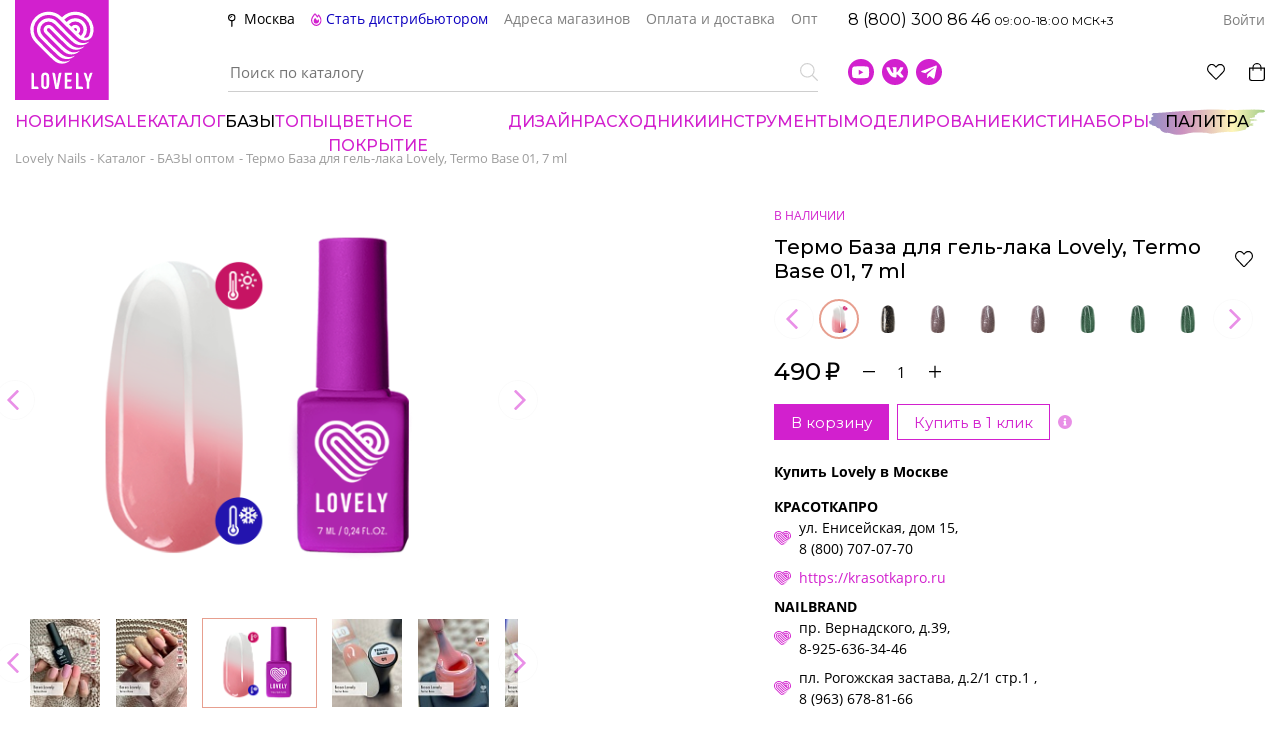

--- FILE ---
content_type: text/html; charset=UTF-8
request_url: https://lovely-nails.pro/catalog/baza/termo_baza_dlya_gel_laka_lovely_termo_base_01_7_ml/
body_size: 49184
content:
<!doctype html>
<html lang="ru">

<head>
    <meta charset="UTF-8">
    <meta name="viewport" content="width=device-width, initial-scale=1, minimum-scale=1, maximum-scale=1, USER-scalable=no, shrink-to-fit=no">
    <link href="https://lovely-nails.pro/catalog/baza/termo_baza_dlya_gel_laka_lovely_termo_base_01_7_ml/" rel="canonical">
        <link rel="apple-touch-icon" sizes="180x180" href="/local/templates/lovely/ico/apple-touch-icon.png">
    <link rel="icon" type="image/png" sizes="32x32" href="/local/templates/lovely/ico/favicon-32x32.png">
    <link rel="icon" type="image/png" sizes="16x16" href="/local/templates/lovely/ico/favicon-16x16.png">
    <link rel="manifest" href="/local/templates/lovely/ico/site.webmanifest">
    <link rel="mask-icon" href="/local/templates/lovely/ico/safari-pinned-tab.svg" color="#fccfc2">
    <link rel="shortcut icon" href="/local/templates/lovely/ico/favicon.ico">
    <meta name="msapplication-TileColor" content="#fccfc2">
    <meta name="msapplication-config" content="/local/templates/lovely/ico/browserconfig.xml">
    <meta name="theme-color" content="#ffffff">
    <meta name="google-site-verification" content="MXccoqkmNpB-QnGuaa8yreiPs2Y6uD-ugZDzXuYP4kY" />
    <meta name="yandex-verification" content="897933037d9bf8cc" />
    <meta name="yandex-verification" content="0ee922d341045ab9" />
    <meta name="yandex-verification" content="a07892a1a44cb2dc"/>
    <meta name="yandex-verification" content="2a98f8612aca7b62" />
        <link href="https://fonts.googleapis.com/css?family=Montserrat:400,500,700|Open+Sans:400,600,700,900&display=swap&subset=cyrillic" rel="stylesheet">
    <meta http-equiv="Content-Type" content="text/html; charset=UTF-8" />
<meta name="robots" content="index, follow" />
<meta name="description" content="Термо База для гель-лака Lovely, Termo Base 01, 7 ml от производителя Lovely в Москве. Категория: БАЗЫ. Большой ассортимент! Низкие цены! Доставка в любой регион!" />
<script type="text/javascript" data-skip-moving="true">(function(w, d, n) {var cl = "bx-core";var ht = d.documentElement;var htc = ht ? ht.className : undefined;if (htc === undefined || htc.indexOf(cl) !== -1){return;}var ua = n.userAgent;if (/(iPad;)|(iPhone;)/i.test(ua)){cl += " bx-ios";}else if (/Android/i.test(ua)){cl += " bx-android";}cl += (/(ipad|iphone|android|mobile|touch)/i.test(ua) ? " bx-touch" : " bx-no-touch");cl += w.devicePixelRatio && w.devicePixelRatio >= 2? " bx-retina": " bx-no-retina";var ieVersion = -1;if (/AppleWebKit/.test(ua)){cl += " bx-chrome";}else if ((ieVersion = getIeVersion()) > 0){cl += " bx-ie bx-ie" + ieVersion;if (ieVersion > 7 && ieVersion < 10 && !isDoctype()){cl += " bx-quirks";}}else if (/Opera/.test(ua)){cl += " bx-opera";}else if (/Gecko/.test(ua)){cl += " bx-firefox";}if (/Macintosh/i.test(ua)){cl += " bx-mac";}ht.className = htc ? htc + " " + cl : cl;function isDoctype(){if (d.compatMode){return d.compatMode == "CSS1Compat";}return d.documentElement && d.documentElement.clientHeight;}function getIeVersion(){if (/Opera/i.test(ua) || /Webkit/i.test(ua) || /Firefox/i.test(ua) || /Chrome/i.test(ua)){return -1;}var rv = -1;if (!!(w.MSStream) && !(w.ActiveXObject) && ("ActiveXObject" in w)){rv = 11;}else if (!!d.documentMode && d.documentMode >= 10){rv = 10;}else if (!!d.documentMode && d.documentMode >= 9){rv = 9;}else if (d.attachEvent && !/Opera/.test(ua)){rv = 8;}if (rv == -1 || rv == 8){var re;if (n.appName == "Microsoft Internet Explorer"){re = new RegExp("MSIE ([0-9]+[\.0-9]*)");if (re.exec(ua) != null){rv = parseFloat(RegExp.$1);}}else if (n.appName == "Netscape"){rv = 11;re = new RegExp("Trident/.*rv:([0-9]+[\.0-9]*)");if (re.exec(ua) != null){rv = parseFloat(RegExp.$1);}}}return rv;}})(window, document, navigator);</script>


<link href="/bitrix/js/ui/fonts/opensans/ui.font.opensans.css?16628710312555" type="text/css"  rel="stylesheet" />
<link href="/bitrix/js/main/popup/dist/main.popup.bundle.css?166287113528019" type="text/css"  rel="stylesheet" />
<link href="/bitrix/js/main/core/css/core_date.css?161044388910396" type="text/css"  rel="stylesheet" />
<link href="/local/templates/lovely/components/bitrix/catalog/lovely/style.css?1634267702353" type="text/css"  rel="stylesheet" />
<link href="/local/templates/lovely/components/bitrix/catalog/lovely/bitrix/catalog.element/.default/style.css?16756791637876" type="text/css"  rel="stylesheet" />
<link href="/local/templates/lovely/components/bitrix/news.list/articles.inElement/style.css?161032772054" type="text/css"  rel="stylesheet" />
<link href="/local/templates/lovely/components/bitrix/news.list/reviews/style.css?1610327720228" type="text/css"  rel="stylesheet" />
<link href="/local/templates/lovely/components/bitrix/sale.recommended.products/recommended/style.css?161032772030238" type="text/css"  rel="stylesheet" />
<link href="/local/templates/lovely/components/bitrix/catalog.section/vue/style.css?16756791633767" type="text/css"  rel="stylesheet" />
<link href="/local/templates/lovely/components/bitrix/system.pagenavigation/more_vue/style.css?16672808981088" type="text/css"  rel="stylesheet" />
<link href="/local/templates/lovely/css/bootstrap.css?1610327721177987" type="text/css"  data-template-style="true"  rel="stylesheet" />
<link href="/local/templates/lovely/css/jquery.scrollbar.css?161032772122618" type="text/css"  data-template-style="true"  rel="stylesheet" />
<link href="/local/templates/lovely/css/swiper.css?164265837315795" type="text/css"  data-template-style="true"  rel="stylesheet" />
<link href="/local/templates/lovely/css/jquery.fancybox.css?161032772117412" type="text/css"  data-template-style="true"  rel="stylesheet" />
<link href="/local/templates/lovely/css/item.css?16756791637680" type="text/css"  data-template-style="true"  rel="stylesheet" />
<link href="/local/templates/lovely/components/bitrix/news.list/cities/style.css?16756791631997" type="text/css"  data-template-style="true"  rel="stylesheet" />
<link href="/local/templates/lovely/components/budetsdelano/search.title/search/style.css?16121596203447" type="text/css"  data-template-style="true"  rel="stylesheet" />
<link href="/local/templates/lovely/components/bitrix/menu/catalog/style.css?16756791633045" type="text/css"  data-template-style="true"  rel="stylesheet" />
<link href="/local/templates/lovely/components/bitrix/menu/catalogmobile/style.css?16672721531798" type="text/css"  data-template-style="true"  rel="stylesheet" />
<link href="/local/templates/lovely/components/bitrix/menu/simple/style.css?1667272133387" type="text/css"  data-template-style="true"  rel="stylesheet" />
<link href="/local/templates/lovely/components/bitrix/breadcrumb/.default/style.css?1667280874722" type="text/css"  data-template-style="true"  rel="stylesheet" />
<link href="/local/templates/lovely/components/bitrix/system.auth.authorize/.default/style.css?1621422835239" type="text/css"  data-template-style="true"  rel="stylesheet" />
<link href="/local/templates/lovely/components/bitrix/main.register/.default/style.css?1610327719175" type="text/css"  data-template-style="true"  rel="stylesheet" />
<link href="/local/templates/lovely/components/bitrix/main.userconsent.request/.default/user_consent.css?16103277194163" type="text/css"  data-template-style="true"  rel="stylesheet" />
<link href="/local/templates/lovely/template_styles.css?167567916341693" type="text/css"  data-template-style="true"  rel="stylesheet" />







<style>.grecaptcha-badge {display: none;}</style>
<!-- dev2fun module opengraph -->
<meta property="og:title" content="Термо База для гель-лака Lovely, Termo Base 01, 7 ml"/>
<meta property="og:description" content="Термо База для гель-лака Lovely, Termo Base
 
 База с термоэффектом. При нагревании оттенок плавн..."/>
<meta property="og:url" content="https://lovely-nails.pro/catalog/baza/termo_baza_dlya_gel_laka_lovely_termo_base_01_7_ml/"/>
<meta property="og:type" content="website"/>
<meta property="og:site_name" content="lovely-nails.pro"/>
<!-- /dev2fun module opengraph -->
    <title>Термо База для гель-лака Lovely, Termo Base 01, 7 ml от Lovely купить в Москве по цене 490 P</title>

    </head>

<body class="noMobileMenu inside">
<div style="position:absolute">
<!-- Google Tag Manager -->
<script data-skip-moving="true">(function(w,d,s,l,i){w[l]=w[l]||[];w[l].push({'gtm.start':
new Date().getTime(),event:'gtm.js'});var f=d.getElementsByTagName(s)[0],
j=d.createElement(s),dl=l!='dataLayer'?'&l='+l:'';j.async=true;j.src=
'https://www.googletagmanager.com/gtm.js?id='+i+dl;f.parentNode.insertBefore(j,f);
})(window,document,'script','dataLayer','GTM-WFDFPQS');</script>
<!-- End Google Tag Manager -->
<!-- Google Tag Manager (noscript) -->
<noscript><!-- deleted by bitrix Antivirus --></noscript>
<!-- End Google Tag Manager (noscript) -->
</div>
    <div id="vk_api_transport"></div>
                <header>
        <div class="container h-100">
            <div class="row align-items-center h-100" style="max-height:100px">
                <div class="col-2 logo">
                    <a href="/" ><img src="/img/logo.svg" alt="Интернет-магазин Lovely Nails" title="Интернет-магазин Lovely Nails" class="img-responsive"></a>
                </div>
                <div class="col-10 h-100 d-flex align-content-stretch flex-wrap">
                    <div class="row1 order-2 order-lg-1 d-flex align-items-start w-100 mt-12 font-14 lh-1">
                                                <div class="col-7 px-0 d-none d-lg-flex align-items-center">
                            <div id="cityDesktop">
                                <div id="city">
                                        <img src="/img/ui/pin.svg"/ class="mr-4">
    <a href="javascript:void(0)" onClick="toggleCity()"  datatoggle="modal" class="curCity" data-target="citySelectModal" 
        data-location='0000073738'data-parent=', Россия' 
    >
        Москва    </a>

	<div id="citySelectModal" class="d-none">
     <div class="scrollbar-inner h-100">
    	<div class="container h-100">
        	<div class="row h-100">
            	<div class="col-12">
  				<div class="modal-header modal-header justify-content-lg-center d-flex">
                <div class="modal-title mt-32 mb-16 text-left text-lg-center">
                    Выберите город                </div> 
                  	<a href="javascript:void(0)" class="close" onClick="toggleCity()" >
                    	<img class="d-none d-lg-block" src="/img/ui/times.svg">
                     </a> 
            	</div>
                 <div class="modal-body">
                 <div class="form-group mb-32">
                                  <input type="text" class="form-control" name="filterinput" id="filterinput" placeholder="Поиск города">
                 <a id="clearfilter" class="d-none" href="javascript:void(0)"> <img src="/img/ui/times.svg"> </a> 
                 </div>
                 <div class="d-none" style="display: none;">
                                             
                            <a href="/?city=Абакан" >
                                Абакан                            </a>
                                                                     
                            <a href="/?city=Агрыз" >
                                Агрыз                            </a>
                                                                     
                            <a href="/?city=Адлер" >
                                Адлер                            </a>
                                                                     
                            <a href="/?city=Актау" >
                                Актау                            </a>
                                                                     
                            <a href="/?city=Актобе" >
                                Актобе                            </a>
                                                                     
                            <a href="/?city=Алматы" >
                                Алматы                            </a>
                                                                     
                            <a href="/?city=Анапа" >
                                Анапа                            </a>
                                                                     
                            <a href="/?city=Арсеньев" >
                                Арсеньев                            </a>
                                                                     
                            <a href="/?city=Артём" >
                                Артём                            </a>
                                                                     
                            <a href="/?city=Архангельск" >
                                Архангельск                            </a>
                                                                     
                            <a href="/?city=Асбест" >
                                Асбест                            </a>
                                                                     
                            <a href="/?city=Астана" >
                                Астана                            </a>
                                                                     
                            <a href="/?city=Астрахань" >
                                Астрахань                            </a>
                                                                     
                            <a href="/?city=Ачинск" >
                                Ачинск                            </a>
                                                                     
                            <a href="/?city=Баку" >
                                Баку                            </a>
                                                                     
                            <a href="/?city=Балаково" >
                                Балаково                            </a>
                                                                     
                            <a href="/?city=Барнаул" >
                                Барнаул                            </a>
                                                                     
                            <a href="/?city=Белгород" >
                                Белгород                            </a>
                                                                     
                            <a href="/?city=Белград" >
                                Белград                            </a>
                                                                     
                            <a href="/?city=Белебей" >
                                Белебей                            </a>
                                                                     
                            <a href="/?city=Белогорск" >
                                Белогорск                            </a>
                                                                     
                            <a href="/?city=Берёзовский" >
                                Берёзовский                            </a>
                                                                     
                            <a href="/?city=Бийск" >
                                Бийск                            </a>
                                                                     
                            <a href="/?city=Бишкек" >
                                Бишкек                            </a>
                                                                     
                            <a href="/?city=Благовещенск" >
                                Благовещенск                            </a>
                                                                     
                            <a href="/?city=Братск" >
                                Братск                            </a>
                                                                     
                            <a href="/?city=Брянск" >
                                Брянск                            </a>
                                                                     
                            <a href="/?city=Великий Новгород" >
                                Великий Новгород                            </a>
                                                                     
                            <a href="/?city=Вельск" >
                                Вельск                            </a>
                                                                     
                            <a href="/?city=Верхняя Пышма" >
                                Верхняя Пышма                            </a>
                                                                     
                            <a href="/?city=Верхняя Салда" >
                                Верхняя Салда                            </a>
                                                                     
                            <a href="/?city=Владивосток" >
                                Владивосток                            </a>
                                                                     
                            <a href="/?city=Владикавказ" >
                                Владикавказ                            </a>
                                                                     
                            <a href="/?city=Владимир" >
                                Владимир                            </a>
                                                                     
                            <a href="/?city=Волгоград" >
                                Волгоград                            </a>
                                                                     
                            <a href="/?city=Волгодонск" >
                                Волгодонск                            </a>
                                                                     
                            <a href="/?city=Волжский" >
                                Волжский                            </a>
                                                                     
                            <a href="/?city=Вологда" >
                                Вологда                            </a>
                                                                     
                            <a href="/?city=Воркута" >
                                Воркута                            </a>
                                                                     
                            <a href="/?city=Воронеж" >
                                Воронеж                            </a>
                                                                     
                            <a href="/?city=Геленджик" >
                                Геленджик                            </a>
                                                                     
                            <a href="/?city=Горно-алтайск" >
                                Горно-алтайск                            </a>
                                                                     
                            <a href="/?city=Грозный" >
                                Грозный                            </a>
                                                                     
                            <a href="/?city=Данков" >
                                Данков                            </a>
                                                                     
                            <a href="/?city=Дмитров" >
                                Дмитров                            </a>
                                                                     
                            <a href="/?city=Домодедово" >
                                Домодедово                            </a>
                                                                     
                            <a href="/?city=Дубна" >
                                Дубна                            </a>
                                                                     
                            <a href="/?city=Екатеринбург" >
                                Екатеринбург                            </a>
                                                                     
                            <a href="/?city=Ереван" >
                                Ереван                            </a>
                                                                     
                            <a href="/?city=Железногорск" >
                                Железногорск                            </a>
                                                                     
                            <a href="/?city=Златоуст" >
                                Златоуст                            </a>
                                                                     
                            <a href="/?city=Иваново" >
                                Иваново                            </a>
                                                                     
                            <a href="/?city=Ижевск" >
                                Ижевск                            </a>
                                                                     
                            <a href="/?city=Ирбит" >
                                Ирбит                            </a>
                                                                     
                            <a href="/?city=Иркутск" >
                                Иркутск                            </a>
                                                                     
                            <a href="/?city=Искитим" >
                                Искитим                            </a>
                                                                     
                            <a href="/?city=Ишим" >
                                Ишим                            </a>
                                                                     
                            <a href="/?city=Казань" >
                                Казань                            </a>
                                                                     
                            <a href="/?city=Калининград" >
                                Калининград                            </a>
                                                                     
                            <a href="/?city=Калуга" >
                                Калуга                            </a>
                                                                     
                            <a href="/?city=Каменск-Уральский" >
                                Каменск-Уральский                            </a>
                                                                     
                            <a href="/?city=Канаш" >
                                Канаш                            </a>
                                                                     
                            <a href="/?city=Кемерово" >
                                Кемерово                            </a>
                                                                     
                            <a href="/?city=Киев" >
                                Киев                            </a>
                                                                     
                            <a href="/?city=Киров" >
                                Киров                            </a>
                                                                     
                            <a href="/?city=Кишинев" >
                                Кишинев                            </a>
                                                                     
                            <a href="/?city=Ковров" >
                                Ковров                            </a>
                                                                     
                            <a href="/?city=Комсомольск-на-Амуре" >
                                Комсомольск-на-Амуре                            </a>
                                                                     
                            <a href="/?city=Копейск" >
                                Копейск                            </a>
                                                                     
                            <a href="/?city=Костомукша" >
                                Костомукша                            </a>
                                                                     
                            <a href="/?city=Кострома" >
                                Кострома                            </a>
                                                                     
                            <a href="/?city=Котлас" >
                                Котлас                            </a>
                                                                     
                            <a href="/?city=Красногорск" >
                                Красногорск                            </a>
                                                                     
                            <a href="/?city=Краснодар" >
                                Краснодар                            </a>
                                                                     
                            <a href="/?city=Краснокаменск" >
                                Краснокаменск                            </a>
                                                                     
                            <a href="/?city=Краснотурьинск" >
                                Краснотурьинск                            </a>
                                                                     
                            <a href="/?city=Красноярск" >
                                Красноярск                            </a>
                                                                     
                            <a href="/?city=Крымск" >
                                Крымск                            </a>
                                                                     
                            <a href="/?city=Кузнецк" >
                                Кузнецк                            </a>
                                                                     
                            <a href="/?city=Кумертау" >
                                Кумертау                            </a>
                                                                     
                            <a href="/?city=Курган" >
                                Курган                            </a>
                                                                     
                            <a href="/?city=Курган" >
                                Курган                            </a>
                                                                     
                            <a href="/?city=Курск" >
                                Курск                            </a>
                                                                     
                            <a href="/?city=Кызыл" >
                                Кызыл                            </a>
                                                                     
                            <a href="/?city=Лесной" >
                                Лесной                            </a>
                                                                     
                            <a href="/?city=Липецк" >
                                Липецк                            </a>
                                                                     
                            <a href="/?city=Магадан" >
                                Магадан                            </a>
                                                                     
                            <a href="/?city=Магнитогорск" >
                                Магнитогорск                            </a>
                                                                     
                            <a href="/?city=Махачкала" >
                                Махачкала                            </a>
                                                                     
                            <a href="/?city=Мегион" >
                                Мегион                            </a>
                                                                     
                            <a href="/?city=Мелеуз" >
                                Мелеуз                            </a>
                                                                     
                            <a href="/?city=Миасс" >
                                Миасс                            </a>
                                                                     
                            <a href="/?city=Минск" >
                                Минск                            </a>
                                                                     
                            <a href="/?city=Москва" class="active">
                                Москва                            </a>
                                                                     
                            <a href="/?city=Мурманск" >
                                Мурманск                            </a>
                                                                     
                            <a href="/?city=Набережные Челны" >
                                Набережные Челны                            </a>
                                                                     
                            <a href="/?city=Нальчик" >
                                Нальчик                            </a>
                                                                     
                            <a href="/?city=Находка" >
                                Находка                            </a>
                                                                     
                            <a href="/?city=Нерюнгри" >
                                Нерюнгри                            </a>
                                                                     
                            <a href="/?city=Нефтекамск" >
                                Нефтекамск                            </a>
                                                                     
                            <a href="/?city=Нефтеюганск" >
                                Нефтеюганск                            </a>
                                                                     
                            <a href="/?city=Нижневартовск" >
                                Нижневартовск                            </a>
                                                                     
                            <a href="/?city=Нижний Новгород" >
                                Нижний Новгород                            </a>
                                                                     
                            <a href="/?city=Нижний Тагил" >
                                Нижний Тагил                            </a>
                                                                     
                            <a href="/?city=Новокузнецк" >
                                Новокузнецк                            </a>
                                                                     
                            <a href="/?city=Новомосковск" >
                                Новомосковск                            </a>
                                                                     
                            <a href="/?city=Новороссийск" >
                                Новороссийск                            </a>
                                                                     
                            <a href="/?city=Новосибирск" >
                                Новосибирск                            </a>
                                                                     
                            <a href="/?city=Новочебоксарск" >
                                Новочебоксарск                            </a>
                                                                     
                            <a href="/?city=Новый Уренгой" >
                                Новый Уренгой                            </a>
                                                                     
                            <a href="/?city=Ноябрьск" >
                                Ноябрьск                            </a>
                                                                     
                            <a href="/?city=Нягань" >
                                Нягань                            </a>
                                                                     
                            <a href="/?city=Обнинск" >
                                Обнинск                            </a>
                                                                     
                            <a href="/?city=Озёрск" >
                                Озёрск                            </a>
                                                                     
                            <a href="/?city=Октябрьский" >
                                Октябрьский                            </a>
                                                                     
                            <a href="/?city=Омск" >
                                Омск                            </a>
                                                                     
                            <a href="/?city=Орёл" >
                                Орёл                            </a>
                                                                     
                            <a href="/?city=Оренбург" >
                                Оренбург                            </a>
                                                                     
                            <a href="/?city=Орск" >
                                Орск                            </a>
                                                                     
                            <a href="/?city=Пенза" >
                                Пенза                            </a>
                                                                     
                            <a href="/?city=Первоуральск" >
                                Первоуральск                            </a>
                                                                     
                            <a href="/?city=Пермь" >
                                Пермь                            </a>
                                                                     
                            <a href="/?city=Петрозаводск" >
                                Петрозаводск                            </a>
                                                                     
                            <a href="/?city=Петропаловск-Камчатский" >
                                Петропаловск-Камчатский                            </a>
                                                                     
                            <a href="/?city=Подольск" >
                                Подольск                            </a>
                                                                     
                            <a href="/?city=Полевской" >
                                Полевской                            </a>
                                                                     
                            <a href="/?city=Прокопьевск" >
                                Прокопьевск                            </a>
                                                                     
                            <a href="/?city=Псков" >
                                Псков                            </a>
                                                                     
                            <a href="/?city=Пыть-Ях" >
                                Пыть-Ях                            </a>
                                                                     
                            <a href="/?city=Пятигорск" >
                                Пятигорск                            </a>
                                                                     
                            <a href="/?city=Ревда" >
                                Ревда                            </a>
                                                                     
                            <a href="/?city=Республика Алтай" >
                                Республика Алтай                            </a>
                                                                     
                            <a href="/?city=Рославль" >
                                Рославль                            </a>
                                                                     
                            <a href="/?city=Ростов-на-Дону" >
                                Ростов-на-Дону                            </a>
                                                                     
                            <a href="/?city=Рязань" >
                                Рязань                            </a>
                                                                     
                            <a href="/?city=Саки" >
                                Саки                            </a>
                                                                     
                            <a href="/?city=Салават" >
                                Салават                            </a>
                                                                     
                            <a href="/?city=Салехард" >
                                Салехард                            </a>
                                                                     
                            <a href="/?city=Сальск" >
                                Сальск                            </a>
                                                                     
                            <a href="/?city=Самара" >
                                Самара                            </a>
                                                                     
                            <a href="/?city=Санкт-Петербург" >
                                Санкт-Петербург                            </a>
                                                                     
                            <a href="/?city=Саранск" >
                                Саранск                            </a>
                                                                     
                            <a href="/?city=Сарапул" >
                                Сарапул                            </a>
                                                                     
                            <a href="/?city=Саратов" >
                                Саратов                            </a>
                                                                     
                            <a href="/?city=Сатка" >
                                Сатка                            </a>
                                                                     
                            <a href="/?city=Саяногорск" >
                                Саяногорск                            </a>
                                                                     
                            <a href="/?city=Свободный" >
                                Свободный                            </a>
                                                                     
                            <a href="/?city=Севастополь" >
                                Севастополь                            </a>
                                                                     
                            <a href="/?city=Северодвинск" >
                                Северодвинск                            </a>
                                                                     
                            <a href="/?city=Северск" >
                                Северск                            </a>
                                                                     
                            <a href="/?city=Серов" >
                                Серов                            </a>
                                                                     
                            <a href="/?city=Серпухов" >
                                Серпухов                            </a>
                                                                     
                            <a href="/?city=Сибай" >
                                Сибай                            </a>
                                                                     
                            <a href="/?city=Симферополь" >
                                Симферополь                            </a>
                                                                     
                            <a href="/?city=Славянск-на-Кубани" >
                                Славянск-на-Кубани                            </a>
                                                                     
                            <a href="/?city=Слободской" >
                                Слободской                            </a>
                                                                     
                            <a href="/?city=Смоленск" >
                                Смоленск                            </a>
                                                                     
                            <a href="/?city=Снежинск" >
                                Снежинск                            </a>
                                                                     
                            <a href="/?city=Собинка" >
                                Собинка                            </a>
                                                                     
                            <a href="/?city=Сортавала" >
                                Сортавала                            </a>
                                                                     
                            <a href="/?city=Сочи" >
                                Сочи                            </a>
                                                                     
                            <a href="/?city=Спасск-Дальний" >
                                Спасск-Дальний                            </a>
                                                                     
                            <a href="/?city=Стерлитамак" >
                                Стерлитамак                            </a>
                                                                     
                            <a href="/?city=Сургут" >
                                Сургут                            </a>
                                                                     
                            <a href="/?city=Сызрань" >
                                Сызрань                            </a>
                                                                     
                            <a href="/?city=Сыктывкар" >
                                Сыктывкар                            </a>
                                                                     
                            <a href="/?city=Тамбов" >
                                Тамбов                            </a>
                                                                     
                            <a href="/?city=Тараз" >
                                Тараз                            </a>
                                                                     
                            <a href="/?city=Тбилиси" >
                                Тбилиси                            </a>
                                                                     
                            <a href="/?city=Тверь" >
                                Тверь                            </a>
                                                                     
                            <a href="/?city=Темрюк" >
                                Темрюк                            </a>
                                                                     
                            <a href="/?city=Тобольск" >
                                Тобольск                            </a>
                                                                     
                            <a href="/?city=Тольятти" >
                                Тольятти                            </a>
                                                                     
                            <a href="/?city=Томск" >
                                Томск                            </a>
                                                                     
                            <a href="/?city=Троицк" >
                                Троицк                            </a>
                                                                     
                            <a href="/?city=Туймазы" >
                                Туймазы                            </a>
                                                                     
                            <a href="/?city=Тула" >
                                Тула                            </a>
                                                                     
                            <a href="/?city=Тюмень" >
                                Тюмень                            </a>
                                                                     
                            <a href="/?city=Улан-Удэ" >
                                Улан-Удэ                            </a>
                                                                     
                            <a href="/?city=Ульяновск" >
                                Ульяновск                            </a>
                                                                     
                            <a href="/?city=Уссурийск" >
                                Уссурийск                            </a>
                                                                     
                            <a href="/?city=Усть-Каменогорск" >
                                Усть-Каменогорск                            </a>
                                                                     
                            <a href="/?city=Уфа" >
                                Уфа                            </a>
                                                                     
                            <a href="/?city=Ухта" >
                                Ухта                            </a>
                                                                     
                            <a href="/?city=Хабаровск" >
                                Хабаровск                            </a>
                                                                     
                            <a href="/?city=Ханты-Мансийск" >
                                Ханты-Мансийск                            </a>
                                                                     
                            <a href="/?city=Чебоксары" >
                                Чебоксары                            </a>
                                                                     
                            <a href="/?city=Челябинск" >
                                Челябинск                            </a>
                                                                     
                            <a href="/?city=Череповец" >
                                Череповец                            </a>
                                                                     
                            <a href="/?city=Черногорск" >
                                Черногорск                            </a>
                                                                     
                            <a href="/?city=Чита" >
                                Чита                            </a>
                                                                     
                            <a href="/?city=Шадринск" >
                                Шадринск                            </a>
                                                                     
                            <a href="/?city=Шымкент" >
                                Шымкент                            </a>
                                                                     
                            <a href="/?city=Южно-Сахалинск" >
                                Южно-Сахалинск                            </a>
                                                                     
                            <a href="/?city=Якутск" >
                                Якутск                            </a>
                                                                     
                            <a href="/?city=Ярославль" >
                                Ярославль                            </a>
                                                            </div>
                  <div id="filterList">
				   <ul>
					                        							 
                       
							 
                                            							 
                       
							 
                                            							 
                       
							 
                                            							 
                       
							 
                                            							 
                       
							 
                                            							 
                       
							 
                                            							 
                       
							 
                                            							 
                       
							 
                                            							 
                       
							 
                                            							 
                       
							 
                                            							 
                       
							 
                                            							 
                       
							 
                                            							 
                       
							 
                                            							 
                       
							 
                                            							 
                       
							 
                                            							 
                       
							 
                                            							 
                       
							 
                                            							 
                       
							 
                                            							 
                       
							 
                                            							 
                       
							 
                                            							 
                       
							 
                                            							 
                       
							 
                                            							 
                       
							 
                                            							 
                       
							 
                                            							 
                       
							 
                                            							 
                       
							 
                                            							 
                       
							 
                                            							 
                       
							 
                                            							 
                       
							 
                                            							 
                       
							 
                                            							 
                       
							 
                                            							 
                       
							 
                                            							 
                       
							 
                                            							 
                       
							 
                                            							 
                       
							 
                                            							 
                       
							 
                                            							 
                       
							 
                                            							 
                       
							 
                                            							 
                       
							 
                                            							 
                       
							 
                                            							 
                       
							 
                                            							 
                       
							 
                                            							 
                       
							 
                                            							 
                       
							 
                                            							 
                       
							 
                                            							 
                       
							 
                                            							 
                       
							 
                                             
                         <li> 
                            <a href="javascript:void(0)"  id="yekaterinburg" onClick="selectCity('yekaterinburg'); toggleCity();">
                                Екатеринбург                            </a>
                        </li>
                                                        							 
                       
							 
                                            							 
                       
							 
                                            							 
                       
							 
                                            							 
                       
							 
                                            							 
                       
							 
                                            							 
                       
							 
                                            							 
                       
							 
                                            							 
                       
							 
                                            							 
                       
							 
                                            							 
                       
							 
                                            							 
                       
							 
                                            							 
                       
							 
                                            							 
                       
							 
                                            							 
                       
							 
                                            							 
                       
							 
                                            							 
                       
							 
                                            							 
                       
							 
                                            							 
                       
							 
                                            							 
                       
							 
                                            							 
                       
							 
                                            							 
                       
							 
                                            							 
                       
							 
                                            							 
                       
							 
                                            							 
                       
							 
                                            							 
                       
							 
                                            							 
                       
							 
                                            							 
                       
							 
                                            							 
                       
							 
                                            							 
                       
							 
                                            							 
                       
							 
                                            							 
                       
							 
                                            							 
                       
							 
                                            							 
                       
							 
                                            							 
                       
							 
                                            							 
                       
							 
                                            							 
                       
							 
                                            							 
                       
							 
                                            							 
                       
							 
                                            							 
                       
							 
                                            							 
                       
							 
                                            							 
                       
							 
                                            							 
                       
							 
                                            							 
                       
							 
                                            							 
                       
							 
                                            							 
                       
							 
                                            							 
                       
							 
                                             
                         <li> 
                            <a href="javascript:void(0)" class="active" id="main" onClick="selectCity('main'); toggleCity();">
                                Москва                            </a>
                        </li>
                                                        							 
                       
							 
                                            							 
                       
							 
                                            							 
                       
							 
                                            							 
                       
							 
                                            							 
                       
							 
                                            							 
                       
							 
                                            							 
                       
							 
                                            							 
                       
							 
                                            							 
                       
							 
                                            							 
                       
							 
                                            							 
                       
							 
                                            							 
                       
							 
                                            							 
                       
							 
                                            							 
                       
							 
                                             
                         <li> 
                            <a href="javascript:void(0)"  id="nsk" onClick="selectCity('nsk'); toggleCity();">
                                Новосибирск                            </a>
                        </li>
                                                        							 
                       
							 
                                            							 
                       
							 
                                            							 
                       
							 
                                            							 
                       
							 
                                            							 
                       
							 
                                            							 
                       
							 
                                            							 
                       
							 
                                            							 
                       
							 
                                             
                         <li> 
                            <a href="javascript:void(0)"  id="omsk" onClick="selectCity('omsk'); toggleCity();">
                                Омск                            </a>
                        </li>
                                                        							 
                       
							 
                                            							 
                       
							 
                                            							 
                       
							 
                                            							 
                       
							 
                                            							 
                       
							 
                                            							 
                       
							 
                                            							 
                       
							 
                                            							 
                       
							 
                                            							 
                       
							 
                                            							 
                       
							 
                                            							 
                       
							 
                                            							 
                       
							 
                                            							 
                       
							 
                                            							 
                       
							 
                                            							 
                       
							 
                                            							 
                       
							 
                                            							 
                       
							 
                                            							 
                       
							 
                                            							 
                       
							 
                                            							 
                       
							 
                                            							 
                       
							 
                                            							 
                       
							 
                                            							 
                       
							 
                                            							 
                       
							 
                                            							 
                       
							 
                                             
                         <li> 
                            <a href="javascript:void(0)"  id="spb" onClick="selectCity('spb'); toggleCity();">
                                Санкт-Петербург                            </a>
                        </li>
                                                        							 
                       
							 
                                            							 
                       
							 
                                            							 
                       
							 
                                            							 
                       
							 
                                            							 
                       
							 
                                            							 
                       
							 
                                            							 
                       
							 
                                            							 
                       
							 
                                            							 
                       
							 
                                            							 
                       
							 
                                            							 
                       
							 
                                            							 
                       
							 
                                            							 
                       
							 
                                            							 
                       
							 
                                            							 
                       
							 
                                            							 
                       
							 
                                            							 
                       
							 
                                            							 
                       
							 
                                            							 
                       
							 
                                            							 
                       
							 
                                            							 
                       
							 
                                            							 
                       
							 
                                            							 
                       
							 
                                            							 
                       
							 
                                            							 
                       
							 
                                            							 
                       
							 
                                            							 
                       
							 
                                            							 
                       
							 
                                            							 
                       
							 
                                            							 
                       
							 
                                            							 
                       
							 
                                            							 
                       
							 
                                            							 
                       
							 
                                            							 
                       
							 
                                            							 
                       
							 
                                            							 
                       
							 
                                            							 
                       
							 
                                            							 
                       
							 
                                            							 
                       
							 
                                            							 
                       
							 
                                            							 
                       
							 
                                            							 
                       
							 
                                             
                         <li> 
                            <a href="javascript:void(0)"  id="ufa" onClick="selectCity('ufa'); toggleCity();">
                                Уфа                            </a>
                        </li>
                                                        							 
                       
							 
                                            							 
                       
							 
                                            							 
                       
							 
                                            							 
                       
							 
                                            							 
                       
							 
                                            							 
                       
							 
                                            							 
                       
							 
                                            							 
                       
							 
                                            							 
                       
							 
                                            							 
                       
							 
                                            							 
                       
							 
                                            							 
                       
							 
                                            							 
                       
							 
                                            							 
                       
							 
                                        </ul>
                   <ul>
                     
                             <li> 
                             <a href="javascript:void(0)"  id="abakan" onClick="selectCity('abakan'); toggleCity();">
                            	Абакан                       		 </a>
                        </li>
                      
                      
                             <li> 
                             <a href="javascript:void(0)"  id="agryz" onClick="selectCity('agryz'); toggleCity();">
                            	Агрыз                       		 </a>
                        </li>
                      
                      
                             <li> 
                             <a href="javascript:void(0)"  id="adler" onClick="selectCity('adler'); toggleCity();">
                            	Адлер                       		 </a>
                        </li>
                      
                      
                             <li> 
                             <a href="javascript:void(0)"  id="aktobe" onClick="selectCity('aktobe'); toggleCity();">
                            	Актобе                       		 </a>
                        </li>
                      
                      
                             <li> 
                             <a href="javascript:void(0)"  id="anapa" onClick="selectCity('anapa'); toggleCity();">
                            	Анапа                       		 </a>
                        </li>
                      
                      
                             <li> 
                             <a href="javascript:void(0)"  id="arkhangelsk" onClick="selectCity('arkhangelsk'); toggleCity();">
                            	Архангельск                       		 </a>
                        </li>
                      
                      
                             <li> 
                             <a href="javascript:void(0)"  id="astana" onClick="selectCity('astana'); toggleCity();">
                            	Астана                       		 </a>
                        </li>
                      
                      
                             <li> 
                             <a href="javascript:void(0)"  id="astrakhan" onClick="selectCity('astrakhan'); toggleCity();">
                            	Астрахань                       		 </a>
                        </li>
                      
                      
                             <li> 
                             <a href="javascript:void(0)"  id="achinsk" onClick="selectCity('achinsk'); toggleCity();">
                            	Ачинск                       		 </a>
                        </li>
                      
                      
                             <li> 
                             <a href="javascript:void(0)"  id="barnaul" onClick="selectCity('barnaul'); toggleCity();">
                            	Барнаул                       		 </a>
                        </li>
                      
                      
                             <li> 
                             <a href="javascript:void(0)"  id="belgorod" onClick="selectCity('belgorod'); toggleCity();">
                            	Белгород                       		 </a>
                        </li>
                      
                      
                             <li> 
                             <a href="javascript:void(0)"  id="belgrad" onClick="selectCity('belgrad'); toggleCity();">
                            	Белград                       		 </a>
                        </li>
                      
                      
                             <li> 
                             <a href="javascript:void(0)"  id="biysk" onClick="selectCity('biysk'); toggleCity();">
                            	Бийск                       		 </a>
                        </li>
                      
                      
                             <li> 
                             <a href="javascript:void(0)"  id="bishkek" onClick="selectCity('bishkek'); toggleCity();">
                            	Бишкек                       		 </a>
                        </li>
                      
                      
                             <li> 
                             <a href="javascript:void(0)"  id="blagoveshchensk" onClick="selectCity('blagoveshchensk'); toggleCity();">
                            	Благовещенск                       		 </a>
                        </li>
                      
                      
                             <li> 
                             <a href="javascript:void(0)"  id="brastk" onClick="selectCity('brastk'); toggleCity();">
                            	Братск                       		 </a>
                        </li>
                      
                      
                             <li> 
                             <a href="javascript:void(0)"  id="velsk" onClick="selectCity('velsk'); toggleCity();">
                            	Вельск                       		 </a>
                        </li>
                      
                      
                             <li> 
                             <a href="javascript:void(0)"  id="vladivostok" onClick="selectCity('vladivostok'); toggleCity();">
                            	Владивосток                       		 </a>
                        </li>
                      
                      
                             <li> 
                             <a href="javascript:void(0)"  id="vladikavkaz" onClick="selectCity('vladikavkaz'); toggleCity();">
                            	Владикавказ                       		 </a>
                        </li>
                      
                      
                             <li> 
                             <a href="javascript:void(0)"  id="vladimir" onClick="selectCity('vladimir'); toggleCity();">
                            	Владимир                       		 </a>
                        </li>
                      
                      
                             <li> 
                             <a href="javascript:void(0)"  id="volgograd" onClick="selectCity('volgograd'); toggleCity();">
                            	Волгоград                       		 </a>
                        </li>
                      
                      
                             <li> 
                             <a href="javascript:void(0)"  id="volgodonsk" onClick="selectCity('volgodonsk'); toggleCity();">
                            	Волгодонск                       		 </a>
                        </li>
                      
                      
                             <li> 
                             <a href="javascript:void(0)"  id="vologda" onClick="selectCity('vologda'); toggleCity();">
                            	Вологда                       		 </a>
                        </li>
                      
                      
                             <li> 
                             <a href="javascript:void(0)"  id="voronezh" onClick="selectCity('voronezh'); toggleCity();">
                            	Воронеж                       		 </a>
                        </li>
                      
                      
                             <li> 
                             <a href="javascript:void(0)"  id="gelendzhik" onClick="selectCity('gelendzhik'); toggleCity();">
                            	Геленджик                       		 </a>
                        </li>
                      
                      
                             <li> 
                             <a href="javascript:void(0)"  id="groznyy" onClick="selectCity('groznyy'); toggleCity();">
                            	Грозный                       		 </a>
                        </li>
                      
                      
                             <li> 
                             <a href="javascript:void(0)"  id="dankov" onClick="selectCity('dankov'); toggleCity();">
                            	Данков                       		 </a>
                        </li>
                      
                      
                             <li> 
                             <a href="javascript:void(0)"  id="zheleznogorsk" onClick="selectCity('zheleznogorsk'); toggleCity();">
                            	Железногорск                       		 </a>
                        </li>
                      
                      
                             <li> 
                             <a href="javascript:void(0)"  id="zlatoust" onClick="selectCity('zlatoust'); toggleCity();">
                            	Златоуст                       		 </a>
                        </li>
                      
                      
                             <li> 
                             <a href="javascript:void(0)"  id="izhevsk" onClick="selectCity('izhevsk'); toggleCity();">
                            	Ижевск                       		 </a>
                        </li>
                      
                      
                             <li> 
                             <a href="javascript:void(0)"  id="irbit" onClick="selectCity('irbit'); toggleCity();">
                            	Ирбит                       		 </a>
                        </li>
                      
                      
                             <li> 
                             <a href="javascript:void(0)"  id="irkutsk" onClick="selectCity('irkutsk'); toggleCity();">
                            	Иркутск                       		 </a>
                        </li>
                      
                      
                             <li> 
                             <a href="javascript:void(0)"  id="kazan" onClick="selectCity('kazan'); toggleCity();">
                            	Казань                       		 </a>
                        </li>
                      
                      
                             <li> 
                             <a href="javascript:void(0)"  id="kaliningrad" onClick="selectCity('kaliningrad'); toggleCity();">
                            	Калининград                       		 </a>
                        </li>
                      
                      
                             <li> 
                             <a href="javascript:void(0)"  id="kemerovo" onClick="selectCity('kemerovo'); toggleCity();">
                            	Кемерово                       		 </a>
                        </li>
                      
                      
                             <li> 
                             <a href="javascript:void(0)"  id="kirov" onClick="selectCity('kirov'); toggleCity();">
                            	Киров                       		 </a>
                        </li>
                      
                      
                             <li> 
                             <a href="javascript:void(0)"  id="kishinev" onClick="selectCity('kishinev'); toggleCity();">
                            	Кишинев                       		 </a>
                        </li>
                      
                      
                             <li> 
                             <a href="javascript:void(0)"  id="kostroma" onClick="selectCity('kostroma'); toggleCity();">
                            	Кострома                       		 </a>
                        </li>
                      
                      
                             <li> 
                             <a href="javascript:void(0)"  id="krasnogorsk" onClick="selectCity('krasnogorsk'); toggleCity();">
                            	Красногорск                       		 </a>
                        </li>
                      
                      
                             <li> 
                             <a href="javascript:void(0)"  id="krasnodar" onClick="selectCity('krasnodar'); toggleCity();">
                            	Краснодар                       		 </a>
                        </li>
                      
                      
                             <li> 
                             <a href="javascript:void(0)"  id="krymsk" onClick="selectCity('krymsk'); toggleCity();">
                            	Крымск                       		 </a>
                        </li>
                      
                      
                             <li> 
                             <a href="javascript:void(0)"  id="yaroslavl" onClick="selectCity('yaroslavl'); toggleCity();">
                            	Курган                       		 </a>
                        </li>
                      
                      
                             <li> 
                             <a href="javascript:void(0)"  id="kursk" onClick="selectCity('kursk'); toggleCity();">
                            	Курск                       		 </a>
                        </li>
                      
                      
                             <li> 
                             <a href="javascript:void(0)"  id="lipetsk" onClick="selectCity('lipetsk'); toggleCity();">
                            	Липецк                       		 </a>
                        </li>
                      
                      
                             <li> 
                             <a href="javascript:void(0)"  id="magnitagorsk" onClick="selectCity('magnitagorsk'); toggleCity();">
                            	Магнитогорск                       		 </a>
                        </li>
                      
                      
                             <li> 
                             <a href="javascript:void(0)"  id="makhachkala" onClick="selectCity('makhachkala'); toggleCity();">
                            	Махачкала                       		 </a>
                        </li>
                      
                      
                             <li> 
                             <a href="javascript:void(0)"  id="megion" onClick="selectCity('megion'); toggleCity();">
                            	Мегион                       		 </a>
                        </li>
                      
                      
                             <li> 
                             <a href="javascript:void(0)"  id="miass" onClick="selectCity('miass'); toggleCity();">
                            	Миасс                       		 </a>
                        </li>
                      
                      
                             <li> 
                             <a href="javascript:void(0)"  id="minsk" onClick="selectCity('minsk'); toggleCity();">
                            	Минск                       		 </a>
                        </li>
                      
                      
                             <li> 
                             <a href="javascript:void(0)"  id="nab" onClick="selectCity('nab'); toggleCity();">
                            	Набережные Челны                       		 </a>
                        </li>
                      
                      
                             <li> 
                             <a href="javascript:void(0)"  id="nakhodka" onClick="selectCity('nakhodka'); toggleCity();">
                            	Находка                       		 </a>
                        </li>
                      
                      
                             <li> 
                             <a href="javascript:void(0)"  id="neftekamsk" onClick="selectCity('neftekamsk'); toggleCity();">
                            	Нефтекамск                       		 </a>
                        </li>
                      
                      
                             <li> 
                             <a href="javascript:void(0)"  id="nefteyugansk" onClick="selectCity('nefteyugansk'); toggleCity();">
                            	Нефтеюганск                       		 </a>
                        </li>
                      
                      
                             <li> 
                             <a href="javascript:void(0)"  id="nizhnevartovsk" onClick="selectCity('nizhnevartovsk'); toggleCity();">
                            	Нижневартовск                       		 </a>
                        </li>
                      
                      
                             <li> 
                             <a href="javascript:void(0)"  id="nizhniy-novgorod" onClick="selectCity('nizhniy-novgorod'); toggleCity();">
                            	Нижний Новгород                       		 </a>
                        </li>
                      
                      
                             <li> 
                             <a href="javascript:void(0)"  id="novokuznetsk" onClick="selectCity('novokuznetsk'); toggleCity();">
                            	Новокузнецк                       		 </a>
                        </li>
                      
                      
                             <li> 
                             <a href="javascript:void(0)"  id="novorossiysk" onClick="selectCity('novorossiysk'); toggleCity();">
                            	Новороссийск                       		 </a>
                        </li>
                      
                      
                             <li> 
                             <a href="javascript:void(0)"  id="orel" onClick="selectCity('orel'); toggleCity();">
                            	Орёл                       		 </a>
                        </li>
                      
                      
                             <li> 
                             <a href="javascript:void(0)"  id="orenburg" onClick="selectCity('orenburg'); toggleCity();">
                            	Оренбург                       		 </a>
                        </li>
                      
                      
                             <li> 
                             <a href="javascript:void(0)"  id="orsk" onClick="selectCity('orsk'); toggleCity();">
                            	Орск                       		 </a>
                        </li>
                      
                      
                             <li> 
                             <a href="javascript:void(0)"  id="penza" onClick="selectCity('penza'); toggleCity();">
                            	Пенза                       		 </a>
                        </li>
                      
                      
                             <li> 
                             <a href="javascript:void(0)"  id="perm" onClick="selectCity('perm'); toggleCity();">
                            	Пермь                       		 </a>
                        </li>
                      
                      
                             <li> 
                             <a href="javascript:void(0)"  id="rostov-na-donu" onClick="selectCity('rostov-na-donu'); toggleCity();">
                            	Ростов-на-Дону                       		 </a>
                        </li>
                      
                      
                             <li> 
                             <a href="javascript:void(0)"  id="salsk" onClick="selectCity('salsk'); toggleCity();">
                            	Сальск                       		 </a>
                        </li>
                      
                      
                             <li> 
                             <a href="javascript:void(0)"  id="samara" onClick="selectCity('samara'); toggleCity();">
                            	Самара                       		 </a>
                        </li>
                      
                      
                             <li> 
                             <a href="javascript:void(0)"  id="sarapul" onClick="selectCity('sarapul'); toggleCity();">
                            	Сарапул                       		 </a>
                        </li>
                      
                      
                             <li> 
                             <a href="javascript:void(0)"  id="saratov" onClick="selectCity('saratov'); toggleCity();">
                            	Саратов                       		 </a>
                        </li>
                      
                      
                             <li> 
                             <a href="javascript:void(0)"  id="sevastopol" onClick="selectCity('sevastopol'); toggleCity();">
                            	Севастополь                       		 </a>
                        </li>
                      
                      
                             <li> 
                             <a href="javascript:void(0)"  id="slavyansk-na-kubani" onClick="selectCity('slavyansk-na-kubani'); toggleCity();">
                            	Славянск-на-Кубани                       		 </a>
                        </li>
                      
                      
                             <li> 
                             <a href="javascript:void(0)"  id="slobodskoy" onClick="selectCity('slobodskoy'); toggleCity();">
                            	Слободской                       		 </a>
                        </li>
                      
                      
                             <li> 
                             <a href="javascript:void(0)"  id="smolensk" onClick="selectCity('smolensk'); toggleCity();">
                            	Смоленск                       		 </a>
                        </li>
                      
                      
                             <li> 
                             <a href="javascript:void(0)"  id="sortavala" onClick="selectCity('sortavala'); toggleCity();">
                            	Сортавала                       		 </a>
                        </li>
                      
                      
                             <li> 
                             <a href="javascript:void(0)"  id="sochi" onClick="selectCity('sochi'); toggleCity();">
                            	Сочи                       		 </a>
                        </li>
                      
                      
                             <li> 
                             <a href="javascript:void(0)"  id="sterlitamak" onClick="selectCity('sterlitamak'); toggleCity();">
                            	Стерлитамак                       		 </a>
                        </li>
                      
                      
                             <li> 
                             <a href="javascript:void(0)"  id="surgut" onClick="selectCity('surgut'); toggleCity();">
                            	Сургут                       		 </a>
                        </li>
                      
                      
                             <li> 
                             <a href="javascript:void(0)"  id="tbilisi" onClick="selectCity('tbilisi'); toggleCity();">
                            	Тбилиси                       		 </a>
                        </li>
                      
                      
                             <li> 
                             <a href="javascript:void(0)"  id="tver" onClick="selectCity('tver'); toggleCity();">
                            	Тверь                       		 </a>
                        </li>
                      
                      
                             <li> 
                             <a href="javascript:void(0)"  id="temryuk" onClick="selectCity('temryuk'); toggleCity();">
                            	Темрюк                       		 </a>
                        </li>
                      
                      
                             <li> 
                             <a href="javascript:void(0)"  id="tobolsk" onClick="selectCity('tobolsk'); toggleCity();">
                            	Тобольск                       		 </a>
                        </li>
                      
                      
                             <li> 
                             <a href="javascript:void(0)"  id="tolyatti" onClick="selectCity('tolyatti'); toggleCity();">
                            	Тольятти                       		 </a>
                        </li>
                      
                      
                             <li> 
                             <a href="javascript:void(0)"  id="tomsk" onClick="selectCity('tomsk'); toggleCity();">
                            	Томск                       		 </a>
                        </li>
                      
                      
                             <li> 
                             <a href="javascript:void(0)"  id="tula" onClick="selectCity('tula'); toggleCity();">
                            	Тула                       		 </a>
                        </li>
                      
                      
                             <li> 
                             <a href="javascript:void(0)"  id="tyumen" onClick="selectCity('tyumen'); toggleCity();">
                            	Тюмень                       		 </a>
                        </li>
                      
                      
                             <li> 
                             <a href="javascript:void(0)"  id="ulan-ude" onClick="selectCity('ulan-ude'); toggleCity();">
                            	Улан-Удэ                       		 </a>
                        </li>
                      
                      
                             <li> 
                             <a href="javascript:void(0)"  id="ulyanovsk" onClick="selectCity('ulyanovsk'); toggleCity();">
                            	Ульяновск                       		 </a>
                        </li>
                      
                      
                             <li> 
                             <a href="javascript:void(0)"  id="ussuriisk" onClick="selectCity('ussuriisk'); toggleCity();">
                            	Уссурийск                       		 </a>
                        </li>
                      
                      
                             <li> 
                             <a href="javascript:void(0)"  id="ustkamenogorsk" onClick="selectCity('ustkamenogorsk'); toggleCity();">
                            	Усть-Каменогорск                       		 </a>
                        </li>
                      
                      
                             <li> 
                             <a href="javascript:void(0)"  id="khabarovsk" onClick="selectCity('khabarovsk'); toggleCity();">
                            	Хабаровск                       		 </a>
                        </li>
                      
                      
                             <li> 
                             <a href="javascript:void(0)"  id="khanty-mansiysk" onClick="selectCity('khanty-mansiysk'); toggleCity();">
                            	Ханты-Мансийск                       		 </a>
                        </li>
                      
                      
                             <li> 
                             <a href="javascript:void(0)"  id="cheboksary" onClick="selectCity('cheboksary'); toggleCity();">
                            	Чебоксары                       		 </a>
                        </li>
                      
                      
                             <li> 
                             <a href="javascript:void(0)"  id="chelyabinsk" onClick="selectCity('chelyabinsk'); toggleCity();">
                            	Челябинск                       		 </a>
                        </li>
                      
                                      </ul>
                     	</div>
                 </div>
    			</div>             
               
           
              </div>
        </div>
    </div>
    
          
    </div>
                                </div>
                            </div>
                                                        <a href="/become/" title="Стать дистрибьютором" class="d-flex align-items-center ml-16 textDarkBlue lh-1"><img class="mr-4" src="/img/ui/flame.svg">Стать дистрибьютором</a>
<a href="/predstaviteli/" title="Адреса магазинов" class="ml-16 textGray">Адреса магазинов</a>
<a href="/delivery/" title="Оплата и доставка" class="ml-16 textGray">Оплата и доставка</a>
<a href="/opt/" title="Опт" class="ml-16 textGray">Опт</a>                        </div>

                                                <div class="col-5 justify-content-between d-none d-lg-flex  align-items-center pr-0">
                            <div class="headerPhone"><a href="tel:88003008646"><font class="d-none d-lg-inline-flex">8 (800) 300 86 46</font></a> <span d-none d-lg-inline-flex">09:00-18:00 МСК+3</span></div>
                            <a class="ml-16 textGray cursorPointer"  title="Войти"  data-toggle="modal" data-target="#auth">
Войти</a>
                        </div>
                    </div>
                                        <div class="row2 order-1 order-lg-2 d-flex w-100 align-items-center justify-conent-end">
                        <div class="d-none pl-0 d-lg-flex  col-7">
                            <div id="searchDesktop" class="w-100">
                                <div id="search" class="w-100"> 
	<div id="title-search" class="w-100">
	<form action="/search/index.php" id="lovelySearch" class="position-relative">
		<input id="title-search-input" type="text" name="q" value="" class="lovelyTextInput w-100" placeholder="Поиск по каталогу" autocomplete="off" />
         <a href="javascript:void(0)" id="submitSearch" alt="Поиск по каталогу" title="Поиск по каталогу"></a>
	</form>
	</div>
 </div>
                            </div>
                        </div>

                        <div class="col-5 ml-auto pr-0 justify-content-end justify-content-lg-between d-flex align-items-center">
                            <div class="d-none d-lg-flex">
                                <a href="https://www.youtube.com/channel/UCO6PLiPzpKQViNT26Ohq2wQ" target="_blank" class="mr-8" rel="nofollow"><img src="/img/ui/ytPink.svg"></a>
  <a href="https://vk.com/lovely_nail_official_group" target="_blank" class="mr-8" rel="nofollow"><img src="/img/ui/vkPink.svg"></a>
 <a href="https://t.me/+1ffnUT6L0H0zYmQy" target="_blank" class="mr-8" rel="nofollow"><img src="/img/ui/tgPinks.svg"></a>                            </div>
                            <div class="d-lg-none mr-24">
                                <a href="tel:88003008646" id="call"><img src="/img/ui/phone.svg"></a>
                            </div>
                            <div class="d-flex align-items-center">
                                <a href="/personal/favorities/" id="favs" class="mr-24 lh-1" title="Избранное">
                                    <img src="/img/ui/heart.svg">
                                </a>
                                                                    <div id="smallCart" v-cloak>
     <a href="javascript:void(0)" class="d-flex align-items-center" title="Корзина">
        <img src="/img/ui/headerCart.svg">
                <span v-if="sum > 0">{{ formatPrice(Math.round(sum)) }}&nbsp;₽</span>
    </a>
</div>
                                                                    <a id="toggleNav" class="ml-24 d-lg-none lh-1" title="">
                                    <img src="/img/ui/nav.svg">
                                </a>
                                <a class="closeAll d-none" onClick="closeAll()">
                                    <img src="/img/ui/timesBig.svg">
                                </a>
                            </div>
                        </div>


                    </div>

                    
                    
                </div>
            </div>
            <div class="row3 order-3 d-none d-lg-flex w-100 align-items-center">
                  <ul class="rootitems d-flex justify-content-between w-100" id="desktopCatalog">
    
 
   
  <li id="itemid0" class="nav-item"> 
  	<a   href="/catalog/new/">
    Новинки    </a> </li>
      
 
   
  <li id="itemid1" class="nav-item"> 
  	<a   href="/catalog/sale/">
    SALE    </a> </li>
      
 
   
  <li id="itemid2" class="nav-item"> 
  	<a   href="/catalog/">
    Каталог    </a> </li>
      
 
   
  <li id="itemid3" class="nav-item"> 
  	<a   href="/catalog/palette/">
    Палитра    </a> </li>
      
 
    <li id="itemid4" class="nav-item"> <a  href="/catalog/baza/" class="current">
    БАЗЫ</a>
  </li>  
      
 
   
  <li id="itemid5" class="nav-item"> 
  	<a   href="/catalog/top/">
    ТОПЫ    </a> </li>
      
 
   
  <li id="itemid6" class="nav-item root-item"> 
  	<a rel="tsvetnoe_pokrytie"  href="/catalog/tsvetnoe_pokrytie/">
      Цвет<h>ное покрытие</h>    </a> </li>
      
 
   
  <li id="itemid12" class="nav-item root-item"> 
  	<a rel="dlya_dizayna_nogtey"  href="/catalog/dlya_dizayna_nogtey/">
    Дизайн    </a> </li>
      
 
   
  <li id="itemid25" class="nav-item root-item"> 
  	<a rel="raskhodnye_materialy"  href="/catalog/raskhodnye_materialy/">
    Расходники    </a> </li>
      
 
   
  <li id="itemid33" class="nav-item root-item"> 
  	<a rel="instrumenty"  href="/catalog/instrumenty/">
    Инструменты    </a> </li>
      
 
   
  <li id="itemid38" class="nav-item root-item"> 
  	<a rel="poligeli"  href="/catalog/poligeli/">
    Моделирование    </a> </li>
      
 
   
  <li id="itemid43" class="nav-item"> 
  	<a   href="/catalog/kisti_lovely/">
    Кисти    </a> </li>
      
 
   
  <li id="itemid44" class="nav-item root-item"> 
  	<a rel="nabory"  href="/catalog/nabory/">
    НАБОРЫ    </a> </li>
    </ul>

            </div>

            <div class="d-none" id="basketModal" tabindex="-1" role="dialog" aria-hidden="true">
  <div id="cartApp">
    <div class="modal-header d-flex align-items-center justify-content-between">
      <div class="modalTitle mb-16 text-left">
        Корзина        <span v-cloak v-if="!loading && cartProductsCount > 0">({{ cartProductsCount }})</span> </div>
      <a class="close px-0" onClick="closeCart()"><img src="/img/ui/times.svg"></a> </div>
    <div class="modal-body w-100">
      <div v-if="!loading &&  cartProductsCount > 0">
        <div class="w-100 cartTableRow scrollbar-outer">
          <table class="w-100">
            <tr is="cart-item-component" :item="item" v-for="item in items"></tr>
          </table>
        </div>
        <div v-if="!loading && cartProductsCount > 0" class="totalCartLine"> 
        <a href="javascript:void(0)" class="mainColor mb-16" v-on:click="clearCart()">
          Очистить          </a>
          <div class="d-flex justify-content-between align-items-center">
          <div>
            <div class="cartSum priceBig d-inline-block lh-1"> <span>{{ formatPrice(Math.round(cartSum)) }}</span>&nbsp;₽</div>
            <div class="oldPrice" v-if="cartOldSum != cartSum"><span>{{ formatPrice(cartOldSum) }}</span>&nbsp;₽</div>
          </div>
          <a href="/basket/" class="actionButton">
          Оформить          </a> </div>
          </div>
      </div>
      <div v-else class="row emptyCartRow">
        <div v-if="!loading" class="col-12 h-100">
          <div class="row h-100 align-items-center justify-content-center">
            <div class="col-auto text-center">
              <div class="emptyCart" onClick="closeCart()">
                 <div class="for Center d-flex mt-32 mb-32">
    <div class="container">
      <div class="row">
        <div class="col-12 text-center"> <img src="/img/ill/nocart.png" height="100px"> </div>
        <div class=" mx-auto bigNote text-center mt-24">
          Корзина пуста (         </div>
        <div class="w-100"></div>
        <div class=" mx-auto text-center"> <a href="/catalog/" class="maxContent mx-auto mt-8 actionButtonOutlined">
          Перейти в каталог          </a> </div>
      </div>
    </div>
  </div>              </div>
            </div>
          </div>
        </div>
      </div>
    </div>
  </div>
</div>
            <div id="mobileNav" class="d-none">
                <div id="searchMobile" class="col-12 pt-16">
                </div>
                <div id="cityMobile" class="col-12" style="padding-top: 32px;">
                </div>
                <div class="">
                     <div class="col-12">
<ul class="rootitemsMobile" id="mobileCatalog">
                <li class="level1" id="itemLevel0">
            <div class="parent root-item item0"><a rel=""  href="/catalog/new/">
                Новинки                </a></div>
        </li>
                                                        <li class="level1" id="itemLevel1">
            <div class="parent root-item item1"><a rel=""  href="/catalog/sale/">
                SALE                </a></div>
        </li>
                                                        <li class="level1" id="itemLevel2">
            <div class="parent root-item item2"><a rel=""  href="/catalog/">
                Каталог                </a></div>
        </li>
                                                        <li class="level1" id="itemLevel3">
            <div class="parent root-item item3"><a rel=""  href="/catalog/palette/">
                Палитра                </a></div>
        </li>
                                                        <li class="level1" id="itemLevel4">
            <div class="parent root-item item4"><a rel="" class="selected" href="/catalog/baza/">
                БАЗЫ                </a></div>
        </li>
                                                        <li class="level1" id="itemLevel5">
            <div class="parent root-item item5"><a rel=""  href="/catalog/top/">
                ТОПЫ                </a></div>
        </li>
                                        <li class="level1" id="itemLevel6">
    <div class="parent root-item" id="headingid6"> 
    	<a data-toggle="collapse"  data-target="#item6" aria-expanded="false" class="secttitle collapsed" aria-controls="item6">
        Цветное покрытие        </a> 
    </div>
        
    <ul id="item6" data-parent="#mobileCatalog" class="collapse " aria-labelledby="headingid6">
                                                <li class="level2" id="itemLevel7">
            <div class="parent root-item item7"><a rel=""  href="/catalog/tsvetnoe_pokrytie/gel_lak_lovely/">
                Гель-лак Lovely                </a></div>
        </li>
                                                        <li class="level2" id="itemLevel8">
            <div class="parent root-item item8"><a rel=""  href="/catalog/tsvetnoe_pokrytie/gel_kraska/">
                Гель-краска                </a></div>
        </li>
                                                        <li class="level2" id="itemLevel9">
            <div class="parent root-item item9"><a rel=""  href="/catalog/tsvetnoe_pokrytie/4d_gel_lovely/">
                4D гель                </a></div>
        </li>
                                                        <li class="level2" id="itemLevel10">
            <div class="parent root-item item10"><a rel=""  href="/catalog/tsvetnoe_pokrytie/gel_pasta/">
                Гель-паста                </a></div>
        </li>
                                                        <li class="level2" id="itemLevel11">
            <div class="parent root-item item11"><a rel=""  href="/catalog/tsvetnoe_pokrytie/odnofaznye_sistemy/">
                Однофазные системы                </a></div>
        </li>
                                        </ul></li><li class="level1" id="itemLevel12">
    <div class="parent root-item" id="headingid12"> 
    	<a data-toggle="collapse"  data-target="#item12" aria-expanded="false" class="secttitle collapsed" aria-controls="item12">
        Дизайн        </a> 
    </div>
        
    <ul id="item12" data-parent="#mobileCatalog" class="collapse " aria-labelledby="headingid12">
                                                <li class="level2" id="itemLevel13">
            <div class="parent root-item item13"><a rel=""  href="/catalog/dlya_dizayna_nogtey/strazy_dlya_dizayna_lovely/">
                Стразы для дизайна Lovely                </a></div>
        </li>
                                                        <li class="level2" id="itemLevel14">
            <div class="parent root-item item14"><a rel=""  href="/catalog/dlya_dizayna_nogtey/almaznaya_kroshka_dlya_dizayna_lovely/">
                Алмазная крошка для дизайна Lovely                </a></div>
        </li>
                                                        <li class="level2" id="itemLevel15">
            <div class="parent root-item item15"><a rel=""  href="/catalog/dlya_dizayna_nogtey/vtirki/">
                Втирки                </a></div>
        </li>
                                                        <li class="level2" id="itemLevel16">
            <div class="parent root-item item16"><a rel=""  href="/catalog/dlya_dizayna_nogtey/barkhatnyy_pesok_lovely/">
                Бархатный песок Lovely                </a></div>
        </li>
                                                        <li class="level2" id="itemLevel17">
            <div class="parent root-item item17"><a rel=""  href="/catalog/dlya_dizayna_nogtey/bulonki_dlya_dizayna_lovely/">
                Бульонки для дизайна Lovely                </a></div>
        </li>
                                                        <li class="level2" id="itemLevel18">
            <div class="parent root-item item18"><a rel=""  href="/catalog/dlya_dizayna_nogtey/glitter_pudra_lovely/">
                Глиттер-пудра Lovely                </a></div>
        </li>
                                                        <li class="level2" id="itemLevel19">
            <div class="parent root-item item19"><a rel=""  href="/catalog/dlya_dizayna_nogtey/zhemchug_dlya_dizayna_lovely/">
                Жемчуг для дизайна Lovely                </a></div>
        </li>
                                                        <li class="level2" id="itemLevel20">
            <div class="parent root-item item20"><a rel=""  href="/catalog/dlya_dizayna_nogtey/khlopya_dlya_dizayna_lovely/">
                Хлопья для дизайна Lovely                </a></div>
        </li>
                                                        <li class="level2" id="itemLevel21">
            <div class="parent root-item item21"><a rel=""  href="/catalog/dlya_dizayna_nogtey/kamifubuki_lovely/">
                Камифубуки Lovely                </a></div>
        </li>
                                                        <li class="level2" id="itemLevel22">
            <div class="parent root-item item22"><a rel=""  href="/catalog/dlya_dizayna_nogtey/slyuda_dlya_dizayna_lovely/">
                Слюда для дизайна Lovely                </a></div>
        </li>
                                                        <li class="level2" id="itemLevel23">
            <div class="parent root-item item23"><a rel=""  href="/catalog/dlya_dizayna_nogtey/stikery/">
                Стикеры                </a></div>
        </li>
                                                        <li class="level2" id="itemLevel24">
            <div class="parent root-item item24"><a rel=""  href="/catalog/dlya_dizayna_nogtey/folga_dlya_dizayna_lovely/">
                Фольга для дизайна Lovely                </a></div>
        </li>
                                        </ul></li><li class="level1" id="itemLevel25">
    <div class="parent root-item" id="headingid25"> 
    	<a data-toggle="collapse"  data-target="#item25" aria-expanded="false" class="secttitle collapsed" aria-controls="item25">
        Расходники        </a> 
    </div>
        
    <ul id="item25" data-parent="#mobileCatalog" class="collapse " aria-labelledby="headingid25">
                                                <li class="level2" id="itemLevel26">
            <div class="parent root-item item26"><a rel=""  href="/catalog/raskhodnye_materialy/antiseptiki/">
                Антисептики                </a></div>
        </li>
                                                        <li class="level2" id="itemLevel27">
            <div class="parent root-item item27"><a rel=""  href="/catalog/raskhodnye_materialy/soputstvuyushchie_tovary/">
                Сопутствующие товары                </a></div>
        </li>
                                                        <li class="level2" id="itemLevel28">
            <div class="parent root-item item28"><a rel=""  href="/catalog/raskhodnye_materialy/firmennaya_produktsiya/">
                Фирменная продукция                </a></div>
        </li>
                                                        <li class="level2" id="itemLevel29">
            <div class="parent root-item item29"><a rel=""  href="/catalog/raskhodnye_materialy/vspomogatelnye_zhidkosti/">
                Вспомогательные жидкости                </a></div>
        </li>
                                                        <li class="level2" id="itemLevel30">
            <div class="parent root-item item30"><a rel=""  href="/catalog/raskhodnye_materialy/kraft_pakety/">
                Крафт-пакеты                </a></div>
        </li>
                                                        <li class="level2" id="itemLevel31">
            <div class="parent root-item item31"><a rel=""  href="/catalog/raskhodnye_materialy/sredstva_dlya_kutikuly/">
                Средства для кутикулы                </a></div>
        </li>
                                                        <li class="level2" id="itemLevel32">
            <div class="parent root-item item32"><a rel=""  href="/catalog/raskhodnye_materialy/perchatki/">
                Перчатки                </a></div>
        </li>
                                        </ul></li><li class="level1" id="itemLevel33">
    <div class="parent root-item" id="headingid33"> 
    	<a data-toggle="collapse"  data-target="#item33" aria-expanded="false" class="secttitle collapsed" aria-controls="item33">
        Инструменты        </a> 
    </div>
        
    <ul id="item33" data-parent="#mobileCatalog" class="collapse " aria-labelledby="headingid33">
                                                <li class="level2" id="itemLevel34">
            <div class="parent root-item item34"><a rel=""  href="/catalog/instrumenty/bafy/">
                Бафы                </a></div>
        </li>
                                                        <li class="level2" id="itemLevel35">
            <div class="parent root-item item35"><a rel=""  href="/catalog/instrumenty/magnity/">
                Магниты                </a></div>
        </li>
                                                        <li class="level2" id="itemLevel36">
            <div class="parent root-item item36"><a rel=""  href="/catalog/instrumenty/pilki/">
                Пилки                </a></div>
        </li>
                                                        <li class="level2" id="itemLevel37">
            <div class="parent root-item item37"><a rel=""  href="/catalog/instrumenty/frezy/">
                Фрезы                </a></div>
        </li>
                                        </ul></li><li class="level1" id="itemLevel38">
    <div class="parent root-item" id="headingid38"> 
    	<a data-toggle="collapse"  data-target="#item38" aria-expanded="false" class="secttitle collapsed" aria-controls="item38">
        Моделирование        </a> 
    </div>
        
    <ul id="item38" data-parent="#mobileCatalog" class="collapse " aria-labelledby="headingid38">
                                                <li class="level2" id="itemLevel39">
            <div class="parent root-item item39"><a rel=""  href="/catalog/poligeli/zhidkiy_poligel_1/">
                Жидкий полигель                </a></div>
        </li>
                                                        <li class="level2" id="itemLevel40">
            <div class="parent root-item item40"><a rel=""  href="/catalog/poligeli/geli_dlya_narashchivaniya_i_ukrepleniya/">
                Гели для наращивания и моделирования                </a></div>
        </li>
                                                        <li class="level2" id="itemLevel41">
            <div class="parent root-item item41"><a rel=""  href="/catalog/poligeli/zhidkiy_akrigel/">
                Жидкий акригель                </a></div>
        </li>
                                                        <li class="level2" id="itemLevel42">
            <div class="parent root-item item42"><a rel=""  href="/catalog/poligeli/regular/">
                Обычный                </a></div>
        </li>
                                        </ul></li>                <li class="level1" id="itemLevel43">
            <div class="parent root-item item43"><a rel=""  href="/catalog/kisti_lovely/">
                Кисти                </a></div>
        </li>
                                        <li class="level1" id="itemLevel44">
    <div class="parent root-item" id="headingid44"> 
    	<a data-toggle="collapse"  data-target="#item44" aria-expanded="false" class="secttitle collapsed" aria-controls="item44">
        НАБОРЫ        </a> 
    </div>
        
    <ul id="item44" data-parent="#mobileCatalog" class="collapse " aria-labelledby="headingid44">
                                                <li class="level2" id="itemLevel45">
            <div class="parent root-item item45"><a rel=""  href="/catalog/nabory/secret_box_/">
                Secret Box                </a></div>
        </li>
                                                        <li class="level2" id="itemLevel46">
            <div class="parent root-item item46"><a rel=""  href="/catalog/nabory/dlya_tvoikh_klientok/">
                ДЛЯ ТВОИХ КЛИЕНТОК                </a></div>
        </li>
                                                        </ul></li>            </ul>
</div>
                    <div class="col-12 pt-16 headerSubNav">
                        <a href="/become/" title="Стать дистрибьютором" class="d-flex align-items-center ml-16 textDarkBlue lh-1"><img class="mr-4" src="/img/ui/flame.svg">Стать дистрибьютором</a>
<a href="/predstaviteli/" title="Адреса магазинов" class="ml-16 textGray">Адреса магазинов</a>
<a href="/delivery/" title="Оплата и доставка" class="ml-16 textGray">Оплата и доставка</a>
<a href="/opt/" title="Опт" class="ml-16 textGray">Опт</a>                        <a class="ml-16 textGray cursorPointer"  title="Войти"  data-toggle="modal" data-target="#auth">
Войти</a>
                        <div class="mt-16">
                            <ul>
      <li id="bottomitemid0"> 
    <a href="/aktsii/">
      Акции и новости    </a> 
  </li>
        <li id="bottomitemid1"> 
    <a href="/articles/">
      Статьи    </a> 
  </li>
        <li id="bottomitemid2"> 
    <a href="/o-kompanii/">
      О компании    </a> 
  </li>
        <li id="bottomitemid3"> 
    <a href="/kontakty/">
      Контакты    </a> 
  </li>
    </ul>
                        </div>
                    </div>
                </div>
            </div>
        </div>
        <div id="forItems" class="d-none"></div>
    </header>



            
            <div class="container">
                <div class="row">
                    <div class="col-12">
                        <div class="scrollbar-outer">
                            <div class="bx-breadcrumb" itemprop="http://schema.org/breadcrumb" itemscope itemtype="http://schema.org/BreadcrumbList">
			<div class="bx-breadcrumb-item" id="bx_breadcrumb_0" itemprop="itemListElement" itemscope itemtype="http://schema.org/ListItem">
				
				<a href="/" title="Lovely Nails" itemprop="item">
					<span itemprop="name">Lovely Nails</span>
				</a>
				<meta itemprop="position" content="1" />
			</div>
			<div class="bx-breadcrumb-item" id="bx_breadcrumb_1" itemprop="itemListElement" itemscope itemtype="http://schema.org/ListItem">
				 - 
				<a href="/catalog/" title="Каталог" itemprop="item">
					<span itemprop="name">Каталог</span>
				</a>
				<meta itemprop="position" content="2" />
			</div>
			<div class="bx-breadcrumb-item" id="bx_breadcrumb_2" itemprop="itemListElement" itemscope itemtype="http://schema.org/ListItem">
				 - 
				<a href="/catalog/baza/" title="БАЗЫ оптом" itemprop="item">
					<span itemprop="name">БАЗЫ оптом</span>
				</a>
				<meta itemprop="position" content="3" />
			</div>
			<div class="bx-breadcrumb-item"> - <span itemprop="name">Термо База для гель-лака Lovely, Termo Base 01, 7 ml</span>
			</div><div style="clear:both"></div></div>                        </div>
                    </div>
                </div>
            </div>
    
        <div id="addToCartApp">
  <div class="modal fade" id="addToCartModal" tabindex="-1" role="dialog" aria-hidden="true">
    <div class="modal-dialog modal-dialog-centered" role="document">
      <div class="modal-content">
        <div class="modal-header justify-content-center d-flex">
          <div class="modal-title mt-32 mb-16 text-center">
            Товар добавлен в корзину          </div>
          <a href="javascript:void(0)" class="close" data-dismiss="modal"> <img src="/img/ui/times.svg"> </a> </div>
        <div class="modal-body">
          <div class="imgWrapper" v-if="picture"> <img :src="picture" class="img-fluid"> </div>
          <div class="prodNameWrapper">
            <div class="prodName"> <span v-html="name"></span> <span v-if="quantity > 1"><br>
              {{ quantity }}
              шт.              </span> </div>
          </div>
          <div class="prodSumWrapper">
            <div class="prodPrice">{{ price * quantity }}&nbsp;₽</div>
            <div v-if="price != oldPrice" class="prodSumOld">{{ oldPrice * quantity }}</div>
          </div>
          <div class="actionBtnWrapper"> <a href="/basket/" class="actionButton mt-0 mb-0">
            Оформить            </a> </div>
          <div class="continueShopping mb-24 mt-16"> <a href="javascript:void(0)" class="pink" data-dismiss="modal">
            Продолжить покупки            </a> </div>
        </div>
      </div>
    </div>
  </div>
</div>
        <div id="addFoundToCartApp">
    <div class="modal fade" id="addFoundToCartModal" tabindex="-1" role="dialog" aria-hidden="true">
        <div class="modal-dialog modal-dialog-centered" role="document">
            <div class="modal-content">
                <div class="modal-header justify-content-center d-flex">
                     <a href="javascript:void(0)" class="close" data-dismiss="modal">
                        <img src="/img/ui/times.svg">
                    </a> 
                </div>
                <div class="modal-body"> 
                <div class="modalTitle mt-16 mb-16 text-center">Товары добавлены в корзину</div>
                <div class="prodName text-center"></div>
                     <div class="actionBtnWrapper">
                        <a href="/basket/" class="actionButton mt-0 mb-0">
                            Оформить                        </a>
                    </div>
                    <div class="continueShopping mb-24 mt-16">
                        <a href="javascript:void(0)" class="pink" data-dismiss="modal">
                            Продолжить покупки                        </a>
                    </div>
                </div>
            </div>
        </div>
    </div>
</div>    <div id="addToFavoriteApp">
    <div v-if="add" class="modal fade" id="addToFavoriteModal" tabindex="-1" role="dialog" aria-hidden="true">
        <div class="modal-dialog modal-dialog-centered" role="document">
            <div class="modal-content">
                <div class="modal-header justify-content-center d-flex">
                <div class="modal-title mt-32 mb-16 text-center">Товар отложен</div>
                                         <a href="javascript:void(0)" class="close" data-dismiss="modal">
                        <img src="/img/ui/close_modal.svg">
                    </a>
                </div> 
                <div class="modal-body">
                     <div class="imgWrapper" v-if="picture">
                        <img :src="picture" class="img-fluid">
                    </div>
                    <div class="prodNameWrapper">
                        <div class="prodName">
                            <span v-html="name"></span>
                        </div>
                    </div>
                    <div class="prodSumWrapper">
                        <div class="prodPrice">{{ price }}&nbsp;₽</div>
                        <div v-if="price != oldPrice" class="prodSumOld">{{ oldPrice }}</div>
                    </div>
                    <div class="actionBtnWrapper">
                        <a href="/personal/favorities/" class="actionButton mt-0 mb-0">
                            Перейти в отложенные                        </a>
                    </div>
                    <div class="continueShopping mb-24 mt-16">
                         <a href="javascript:void(0)" class="pink" data-dismiss="modal">
                            Продолжить покупки                        </a>
                    </div>
                </div>
            </div>
        </div>
    </div>
</div>            <div class="modal fade cartModal" id="auth" tabindex="-1" role="dialog">
    <div class="modal-dialog modal-dialog-centered" role="document">
        <div class="modal-content">
            <div class="modal-header modal-header justify-content-center d-flex">
                <div class="modal-title mt-32 mb-16 text-center">
                    Вход для клиентов                </div>
                <a href="javascript:void(0)" class="close" data-dismiss="modal"> <img src="/img/ui/times.svg"> </a> 
            </div>
            <div class="modal-body ">
                <div class="w-100">

    
    <div class="row">
        <div class="col-12 d-flex justify-content-center">
            <div class="content authWrapper asyncAuth">

                <div class="authResult d-none"></div>

                
                <form name="form_auth" method="post" target="_top" action="/catalog/baza/termo_baza_dlya_gel_laka_lovely_termo_base_01_7_ml/">

                    <input type="hidden" name="AUTH_FORM" value="Y" />
                    <input type="hidden" name="TYPE" value="AUTH" />
                                            <input type="hidden" name="backurl" value="/catalog/baza/termo_baza_dlya_gel_laka_lovely_termo_base_01_7_ml/" />
                                        
                    <div class="form-group mb-16">
                        <label>E-mail</label>
                        <input name="USER_LOGIN"  class="form-control">
                    </div>

                    <div class="form-group">
                    <div class="d-flex justify-content-between align-items-center"><label>Пароль</label>
                        <a href="/auth/?forgot_password=yes" class="pink font-14" rel="nofollow">Восстановить</a></div>
                         <input name="USER_PASSWORD" autocomplete="off" type="password" class="form-control">
                        
                    </div>

                    
                    <button type="submit" class="actionButton mx-auto mt-16 mb-16">Войти</button>

                </form>

                                  
                 <div class="text-center mb-24">
                    <a  class="pink" onClick="toggleRegister()" id="toggleRegister" href = "javascript:void(0);">
                        Регистрация                    </a>
                </div>

                                                
            </div>
        </div>
    </div>
</div>
            </div>
        </div>
    </div>
</div>
    

    
        
 


            <link rel="stylesheet" type="text/css" href="/local/templates/lovely/css/slick.css" />
<div id="detailAppPreload" style="min-height: 100vh;" class="position-relative h-100">
    <div class="loadingProgress"></div>
</div>
<div class="container">
    <div class="row mt-16" id="detailApp" v-cloak itemscope itemtype="http://schema.org/Product" data-image="/upload/resize_cache/iblock/228/200_200_1/8gav2p909wysj41z3xmupf3f6xn4btcc.png">
        <div class="col-12 align-items-start mb-16 d-flex justify-content-between d-md-none">
            <div class="h1 mb-0">Термо База для гель-лака Lovely, Termo Base 01, 7 ml</div>
            <a href="javascript:void(0)" v-on:click="addToFavorite()" class="ml-8">
                <img v-if="!isFavorite" src="/img/ui/add_to_favorite.svg" title="Добавить в отложенные">
                <img v-else src="/img/ui/added_to_favorite.svg" title="Товар отложен">
            </a>
        </div>

        <div class="col-lg-5 col-md-6 order-2 order-md-1">
            <div id="galleryDesktop"> </div>
            <div id="gallery">
                <div class="position-relative">
                    <div class="promo-container">
                                            </div>
                    <div id="detailGallery">

                                                                                    <div class="imgWrapper" itemscope itemtype="http://schema.org/ImageObject">
                                    <span itemprop="name" class="d-none">Термо База для гель-лака Lovely, Termo Base 01, 7 ml</span>
                                    <span itemprop="caption" class="d-none">Термо База для гель-лака Lovely, Termo Base 01, 7 ml</span>
                                    <span itemprop="description" class="d-none">Термо База для гель-лака Lovely, Termo Base 01, 7 ml</span>
                                    <a data-fancybox="gallery" href="/upload/iblock/228/8gav2p909wysj41z3xmupf3f6xn4btcc.png">
                                                                                <img itemprop="image" src="/upload/iblock/228/8gav2p909wysj41z3xmupf3f6xn4btcc.png" class="img-fluid" alt="Термо База для гель-лака Lovely, Termo Base 01, 7 ml">
                                    </a>
                                </div>
                                                            <div class="imgWrapper" itemscope itemtype="http://schema.org/ImageObject">
                                    <span itemprop="name" class="d-none">Термо База для гель-лака Lovely, Termo Base 01, 7 ml</span>
                                    <span itemprop="caption" class="d-none">Термо База для гель-лака Lovely, Termo Base 01, 7 ml</span>
                                    <span itemprop="description" class="d-none">Термо База для гель-лака Lovely, Termo Base 01, 7 ml</span>
                                    <a data-fancybox="gallery" href="/upload/resize_cache/iblock/7ad/1920_1080_1/emp4zil2gik99ts1s700xhv0vrkiw4tu.jpg">
                                                                                <img itemprop="image" src="/upload/resize_cache/iblock/7ad/540_420_1/emp4zil2gik99ts1s700xhv0vrkiw4tu.jpg" class="img-fluid" alt="Термо База для гель-лака Lovely, Termo Base 01, 7 ml">
                                    </a>
                                </div>
                                                            <div class="imgWrapper" itemscope itemtype="http://schema.org/ImageObject">
                                    <span itemprop="name" class="d-none">Термо База для гель-лака Lovely, Termo Base 01, 7 ml</span>
                                    <span itemprop="caption" class="d-none">Термо База для гель-лака Lovely, Termo Base 01, 7 ml</span>
                                    <span itemprop="description" class="d-none">Термо База для гель-лака Lovely, Termo Base 01, 7 ml</span>
                                    <a data-fancybox="gallery" href="/upload/resize_cache/iblock/9f2/1920_1080_1/vrf3t3pn91xrp035goi8f5isp55tusjw.jpg">
                                                                                <img itemprop="image" src="/upload/resize_cache/iblock/9f2/540_420_1/vrf3t3pn91xrp035goi8f5isp55tusjw.jpg" class="img-fluid" alt="Термо База для гель-лака Lovely, Termo Base 01, 7 ml">
                                    </a>
                                </div>
                                                            <div class="imgWrapper" itemscope itemtype="http://schema.org/ImageObject">
                                    <span itemprop="name" class="d-none">Термо База для гель-лака Lovely, Termo Base 01, 7 ml</span>
                                    <span itemprop="caption" class="d-none">Термо База для гель-лака Lovely, Termo Base 01, 7 ml</span>
                                    <span itemprop="description" class="d-none">Термо База для гель-лака Lovely, Termo Base 01, 7 ml</span>
                                    <a data-fancybox="gallery" href="/upload/resize_cache/iblock/75a/1920_1080_1/ikrsbfn416shqoump02rcxyxm9m07652.jpg">
                                                                                <img itemprop="image" src="/upload/resize_cache/iblock/75a/540_420_1/ikrsbfn416shqoump02rcxyxm9m07652.jpg" class="img-fluid" alt="Термо База для гель-лака Lovely, Termo Base 01, 7 ml">
                                    </a>
                                </div>
                                                            <div class="imgWrapper" itemscope itemtype="http://schema.org/ImageObject">
                                    <span itemprop="name" class="d-none">Термо База для гель-лака Lovely, Termo Base 01, 7 ml</span>
                                    <span itemprop="caption" class="d-none">Термо База для гель-лака Lovely, Termo Base 01, 7 ml</span>
                                    <span itemprop="description" class="d-none">Термо База для гель-лака Lovely, Termo Base 01, 7 ml</span>
                                    <a data-fancybox="gallery" href="/upload/resize_cache/iblock/b1d/1920_1080_1/gz6v71droyt5jekxvy7yft8tlrlowk1w.jpg">
                                                                                <img itemprop="image" src="/upload/resize_cache/iblock/b1d/540_420_1/gz6v71droyt5jekxvy7yft8tlrlowk1w.jpg" class="img-fluid" alt="Термо База для гель-лака Lovely, Termo Base 01, 7 ml">
                                    </a>
                                </div>
                                                            <div class="imgWrapper" itemscope itemtype="http://schema.org/ImageObject">
                                    <span itemprop="name" class="d-none">Термо База для гель-лака Lovely, Termo Base 01, 7 ml</span>
                                    <span itemprop="caption" class="d-none">Термо База для гель-лака Lovely, Termo Base 01, 7 ml</span>
                                    <span itemprop="description" class="d-none">Термо База для гель-лака Lovely, Termo Base 01, 7 ml</span>
                                    <a data-fancybox="gallery" href="/upload/resize_cache/iblock/662/1920_1080_1/qh9qensiwd2f30y2q2mhfyhwv9t2562j.jpg">
                                                                                <img itemprop="image" src="/upload/resize_cache/iblock/662/540_420_1/qh9qensiwd2f30y2q2mhfyhwv9t2562j.jpg" class="img-fluid" alt="Термо База для гель-лака Lovely, Termo Base 01, 7 ml">
                                    </a>
                                </div>
                                                            <div class="imgWrapper" itemscope itemtype="http://schema.org/ImageObject">
                                    <span itemprop="name" class="d-none">Термо База для гель-лака Lovely, Termo Base 01, 7 ml</span>
                                    <span itemprop="caption" class="d-none">Термо База для гель-лака Lovely, Termo Base 01, 7 ml</span>
                                    <span itemprop="description" class="d-none">Термо База для гель-лака Lovely, Termo Base 01, 7 ml</span>
                                    <a data-fancybox="gallery" href="/upload/resize_cache/iblock/fef/1920_1080_1/2jvgrr6e0k6x2dgrr26ugcu8ehsane8u.jpg">
                                                                                <img itemprop="image" src="/upload/resize_cache/iblock/fef/540_420_1/2jvgrr6e0k6x2dgrr26ugcu8ehsane8u.jpg" class="img-fluid" alt="Термо База для гель-лака Lovely, Termo Base 01, 7 ml">
                                    </a>
                                </div>
                                                            <div class="imgWrapper" itemscope itemtype="http://schema.org/ImageObject">
                                    <span itemprop="name" class="d-none">Термо База для гель-лака Lovely, Termo Base 01, 7 ml</span>
                                    <span itemprop="caption" class="d-none">Термо База для гель-лака Lovely, Termo Base 01, 7 ml</span>
                                    <span itemprop="description" class="d-none">Термо База для гель-лака Lovely, Termo Base 01, 7 ml</span>
                                    <a data-fancybox="gallery" href="/upload/resize_cache/iblock/6e1/1920_1080_1/xjxxcedmi4iimfd7yj9v32z1f50mf8wt.jpg">
                                                                                <img itemprop="image" src="/upload/resize_cache/iblock/6e1/540_420_1/xjxxcedmi4iimfd7yj9v32z1f50mf8wt.jpg" class="img-fluid" alt="Термо База для гель-лака Lovely, Termo Base 01, 7 ml">
                                    </a>
                                </div>
                                                                        </div>
                                            <a class="galleryArrow prevArrow" href="javascript:void(0)">
                            <img src="/img/ui/prev.svg">
                        </a>
                        <a class="galleryArrow nextArrow" href="javascript:void(0)">
                            <img src="/img/ui/next.svg">
                        </a>
                                    </div>
            </div>


                            <div class="position-relative d-none d-md-flex">
                    <div id="detailGalleryNav">
                                                    <div class="imgWrapper">
                                                                <img src="/upload/resize_cache/iblock/228/125_90_1/8gav2p909wysj41z3xmupf3f6xn4btcc.png" class="img-fluid" alt="Термо База для гель-лака Lovely, Termo Base 01, 7 ml">
                            </div>
                                                    <div class="imgWrapper">
                                                                <img src="/upload/resize_cache/iblock/7ad/125_90_1/emp4zil2gik99ts1s700xhv0vrkiw4tu.jpg" class="img-fluid" alt="Термо База для гель-лака Lovely, Termo Base 01, 7 ml">
                            </div>
                                                    <div class="imgWrapper">
                                                                <img src="/upload/resize_cache/iblock/9f2/125_90_1/vrf3t3pn91xrp035goi8f5isp55tusjw.jpg" class="img-fluid" alt="Термо База для гель-лака Lovely, Termo Base 01, 7 ml">
                            </div>
                                                    <div class="imgWrapper">
                                                                <img src="/upload/resize_cache/iblock/75a/125_90_1/ikrsbfn416shqoump02rcxyxm9m07652.jpg" class="img-fluid" alt="Термо База для гель-лака Lovely, Termo Base 01, 7 ml">
                            </div>
                                                    <div class="imgWrapper">
                                                                <img src="/upload/resize_cache/iblock/b1d/125_90_1/gz6v71droyt5jekxvy7yft8tlrlowk1w.jpg" class="img-fluid" alt="Термо База для гель-лака Lovely, Termo Base 01, 7 ml">
                            </div>
                                                    <div class="imgWrapper">
                                                                <img src="/upload/resize_cache/iblock/662/125_90_1/qh9qensiwd2f30y2q2mhfyhwv9t2562j.jpg" class="img-fluid" alt="Термо База для гель-лака Lovely, Termo Base 01, 7 ml">
                            </div>
                                                    <div class="imgWrapper">
                                                                <img src="/upload/resize_cache/iblock/fef/125_90_1/2jvgrr6e0k6x2dgrr26ugcu8ehsane8u.jpg" class="img-fluid" alt="Термо База для гель-лака Lovely, Termo Base 01, 7 ml">
                            </div>
                                                    <div class="imgWrapper">
                                                                <img src="/upload/resize_cache/iblock/6e1/125_90_1/xjxxcedmi4iimfd7yj9v32z1f50mf8wt.jpg" class="img-fluid" alt="Термо База для гель-лака Lovely, Termo Base 01, 7 ml">
                            </div>
                                            </div>
                                            <a class="galleryArrow prevArrow" href="javascript:void(0)">
                            <img src="/img/ui/prev.svg">
                        </a>
                        <a class="galleryArrow nextArrow" href="javascript:void(0)">
                            <img src="/img/ui/next.svg">
                        </a>
                                    </div>
            
            <div class="smallNote mt-12">
                Цвет на вашем экране может отличаться от реального из-за настроек вашего устройства            </div>
                        <div class="detailTabs whiteBg position-sticky sticky-top">
                <div class="">
                    <ul class="nav nav-tabs d-flex flex-nowrap w-100 justify-content-between pt-16 pb-8 mb-16 pl-0" role="tablist">
                        <li class="nav-item">
                            <a class="active" id="desc-tab" data-toggle="tab" href="#desc" role="tab" aria-controls="desc" aria-selected="true">Описание</a>
                        </li>
                        <li class="nav-item">
                            <a id="usage-tab" data-toggle="tab" href="#usage" role="tab" aria-controls="usage" aria-selected="false">Применение</a>
                        </li>
                        <li class="nav-item">
                            <a id="reviews-tab" data-toggle="tab" href="#reviews" role="tab" aria-controls="reviews" aria-selected="false">Отзывы</a>
                        </li>
                        <li class="nav-item">
                            <a id="delivery-tab" data-toggle="tab" href="#delivery" role="tab" aria-controls="delivery" aria-selected="false">Доставка</a>
                        </li>
                        <li class="nav-item">
                            <a id="payment-tab" data-toggle="tab" href="#payment" role="tab" aria-controls="payment" aria-selected="false">Оплата</a>
                        </li>
                    </ul>
                </div>
            </div>
            <div class="tab-content" id="myTabContent">
                <div class="tab-pane fade active show" id="desc" role="tabpanel" aria-labelledby="desc-tab">
                                            <div class="detailText" itemprop="description">
                            Термо База для гель-лака Lovely, Termo Base<br />
 <br />
 База с термоэффектом. При нагревании оттенок плавно переходит в нежнейший молочный цвет, создавая легкий градиент без лишних усилий. <br />
 Настоящая НОВИНКА nail-индустрии! <br />
 Это средство 2 в 1: база и дизайн в одном флаконе<br />
 -Представлена в 5 оттенках<br />
 -Мягкая <br />
 -Каучуковая основа <br />
 -Самовыравнивается<br />
 -Подходит для техники выравнивания <br />
 -Для любого вида ногтей <br />
 -Рекомендуется наносить на подложку из базы средней консистенции Soft Lovely <br />
 -Рекомендуется полимеризовать на возрастающем режиме<br />
 -Возможно снятие размачиванием<br />
 -Носибельность до 5 недель без отслоек и сколов <br />
 -Ускоряет работу мастера и снижает себестоимость, так как выполняет роль самостоятельного цветного покрытия                                                            <div class="note mt-12 mb-12 textGray">
                                    Продукция Lovely cоотствует стандартам 5-free                                </div>
                                                    </div>
                                                                                                    	<div class="articlePreview whiteText mt-32">
		<a title="Вы наверняка много раз слышали о кислотности баз и напуганы жуткими последствиями воздействия высококислотных баз на натуральные ногти. Но как все-таки определить степень кислотности базы? Ведь не всегда есть возможность получить вразумительный ответ от продавца или производителя." href="/articles/baza/kislotnost-bazy-dlya-nogtey-zachem-ona-nuzhna-i-kak-vybrat-bezopasnuyu/">
			<img src="/upload/resize_cache/iblock/ac6/720_520_1/meyg0tk5w4lbeyj1g58qe0ygxn3ygwt5.jpg" class="img-fluid" />
		</a>
	</div>
		<a class="semiBold blackText mt-6 d-block" title="Кислотность базы для ногтей. Зачем она нужна и как выбрать безопасную?" href="/articles/baza/kislotnost-bazy-dlya-nogtey-zachem-ona-nuzhna-i-kak-vybrat-bezopasnuyu/">
			Кислотность базы для ногтей. Зачем она нужна и как выбрать безопасную?		</a>
	<div class="font-14">
		 Вы наверняка много раз слышали о кислотности баз и напуганы жуткими последствиями воздействия высококислотных баз на натуральные ногти. Но как все-таки определить степень кислотности базы? Ведь не всегда есть возможность получить вразумительный ответ от продавца или производителя.	</div>
	                </div>
                                <div class="tab-pane fade" id="reviews" role="tabpanel" aria-labelledby="reviews-tab">
                                        
                    <div class="note noItems pl-0">
</div>

                    <div class="w-100"></div>
                    <h2 class="text-left blackText pt-0 pb-0">
                        Оставить отзыв                    </h2>
                    <div class="addComment">
                         

<div id="vue_formReview" v-cloak>
     <div v-if="loading" class="loadingProgress" style="height: 100%"></div>
     <div v-else>
      <div id="successNote" class="d-none success note mb-8">Ваш отзыв получен, спасибо. Отзыв будет размещён после модерации</div>
   
        <form method="get"> 
            <div class="form-group" :name="field.code" v-for="field in fields" 
   :class="{ 'formError' : field.error }">
            
                <template v-if="field.id === '544' || field.id === '579' "> </template>                   <template v-else>
                 <label>{{ field.name }}:<span v-if="field.required">*</span></label>
                 <template v-if="field.type == 'text'"> 
                    <template v-if="!field.mask">
                        <input type="text"  :id="'id'+ field.id "  class="form-control" v-model="field.value">
                    </template>
                    <template v-else>
                        <the-mask placeholder="+7 (___) ___-__-__" v-model="field.value" :mask="field.mask" :masked="true"/>
                    </template>
                </template>
                <template v-else-if="field.type == 'email'">
                    <input type="email" :id="'id'+ field.id " class="form-control" v-model="field.value">
                </template>
                <template v-else-if="field.type == 'textarea'">
                      <textarea class="form-control textarea" v-model="field.value" rows="3"></textarea>
                </template>
                
                <div v-else-if="field.type == 'file'" class="dropArea"> 
                     <div v-if="field.value.length > 0" class="filesTable row">
                             <div v-for="(file, fileIndex) in field.value" class="previewCol col-2">
                            	 <div> 
                                 		<img class="preview img-fluid" :src="getFilePreview(file)">
										<a href="javascript:void(0)" v-on:click="removeFileByIndex(field.order, fileIndex)" style="position: absolute; right:0; top:0;">
                                        <img src="/img/ui/trash.svg">
                                        </a>
                                 </div> 
                              <small>{{ (file.size/1000000).toFixed(1) }} Мб </small>
                            </div> 
                     </div>
                                             <input type="file" @change="filesChanged($event, field.order, field.id)" multiple  class=""
                           :accept="field.file_types" :id="'formReviewfileField'+field.id">
                   <div class="grayButton">ВЫБРАТЬ ФАЙЛЫ</div>
                                     
                 </div> 
          		 </template>
            </div>
            <div class="reqs smallNote mt-12 mb-12">
            * - Поля обязательны для заполнения            </div>
 				<div v-on:click="submitForm();">
                 <a class="actionButton maxContent d-flex">Оставить отзыв<span v-if="sending" id="spinner" class="ml-8" role="status" aria-hidden="true"></span>
                 </a>
           </div>     
        </form>
    </div>
</div>
                     </div>



                    
                </div>
                <div class="tab-pane fade" id="delivery" role="tabpanel" aria-labelledby="delivery-tab">
                    <p style="margin-bottom:0;">
 <b>Вы можете выбрать доставку следующими способами:</b>
</p>
<ul>
	<li>почтой России - стоимость доставки 300 рублей по РФ при оформлении заказа на сумму до 5 000 ₽</li>
	<li>транспортной компанией - стоимость и срок доставки зависят от веса и объема вашего заказа</li>
	<li>EMS — стоимость и срок доставки зависят от веса и объема вашего заказа</li>
</ul>
<p>
	 При оформлении заказа укажите удобный для Вас способ доставки, далее с Вами свяжется менеджер по электронной почте и уточнит детали.
</p>
<p style="font-weight:700" class="mainColor">
	 Внимание! Бесплатная доставка Почтой России по РФ осуществляется первым классом при розничном заказе от 5 000 до 19&nbsp;999 ₽.
</p>                </div>
                <div class="tab-pane fade" id="payment" role="tabpanel" aria-labelledby="payment-tab">
                    <p style="margin-bottom:0;">
    <b>Для вашего удобства мы принимаем оплату 3 способами:</b>
</p>
<ul style="padding-left:0;">
    <li>оплата на&nbsp;реквизиты организации</li>
    <li>банковский перевод</li>
    <li>денежный перевод</li>
 </ul>
<p>
При оформлении заказа укажите удобный для Вас способ доставки, далее с&nbsp;Вами свяжется менеджер по&nbsp;электронной почте и&nbsp;уточнит детали.<br>
</p>                </div>
            </div>
                    </div>

        <div class="col-lg-5 col-md-6 order-1 order-md-2 offset-lg-2">
            <div id="galleryMobile"></div>
            <div class="detailCard" id="detailCard">

                <div class="availableLabel">
                                            В наличии                        <link itemprop="availability" href="http://schema.org/InStock" />
                                    </div>



                <div class="align-items-center mb-16 d-none d-md-flex">
                    <h1>Термо База для гель-лака Lovely, Termo Base 01, 7 ml</h1>
                    <div class="d-none" itemprop="name">Термо База для гель-лака Lovely, Termo Base 01, 7 ml</div>
                    <a href="javascript:void(0)" v-on:click="addToFavorite()" class="ml-8 d-flex">
                        <img v-if="!isFavorite" src="/img/ui/add_to_favorite.svg" title="Добавить в отложенные">
                        <img v-else src="/img/ui/added_to_favorite.svg" title="Товар отложен">
                    </a>
                </div>

                                                
                
                


                                                                                                                                                                                                        <div class="forSkuColors d-flex align-items-center justify-content-between">
                                 <div class="swiper-button-prev"></div>                                <div class="swiper-container ">
                                    <div class="d-flex swiper-wrapper ">
                                                                                                                                                                                                                                                                                                                                                                                                                                                                                                                                                                                                                                                                                                                                                                                                                                                                                                                                                                                                                                                                                                                                                                                                                                                                                                                                                                                                                                                                                                                                                                                                                                                                                                                                                                                                                                                                                                                                                                                                                                                                                                                                                                                                                                                                                                                                                                                                                                                                                                                                                                                                                                                                                                                                                            <div class="text-center swiper-slide">
                                                    <a href="//lovely-nails.pro/catalog/baza/termo_baza_dlya_gel_laka_lovely_termo_base_01_7_ml/" class="colorSku active">
                                                        <img src="/upload/resize_cache/iblock/296/30_30_2/r5fvb8fui1p0ciaiiz3wmvegftnt8fyx.png" title="Термо База для гель-лака Lovely, Termo Base 01, 7 ml" />
                                                    </a>
                                                </div>
                                                                                                                                                                                    <div class="text-center swiper-slide">
                                                    <a href="//lovely-nails.pro/catalog/baza/baza_chernaya_s_belymi_khlopyami_lovely_sugar_base_7ml/" class="colorSku ">
                                                        <img src="/upload/resize_cache/iblock/250/30_30_2/250282be1ca2bc0da0088ba7a2b8b64e.png" alt="База черная с белыми хлопьями Lovely, Sugar Base, 7ml" title="База черная с белыми хлопьями Lovely, Sugar Base, 7ml" />
                                                    </a>
                                                </div>
                                                                                                                                                                                <div class="text-center swiper-slide">
                                                    <a href="//lovely-nails.pro/catalog/baza/baza_vysokopigmentirovannaya_so_svetootrazhayushchimi_chastitsami_lovely_cb29_7_ml/" class="colorSku ">
                                                        <img src="/upload/resize_cache/iblock/bc8/30_30_2/bc88f12c2fb91d767e7a6e629fd0bead.png" alt="База со светоотражающими частицами Lovely CB29, 7 ml" title="База со светоотражающими частицами Lovely CB29, 7 ml" />
                                                    </a>
                                                </div>
                                                                                                                                                                                <div class="text-center swiper-slide">
                                                    <a href="//lovely-nails.pro/catalog/baza/baza_vysokopigmentirovannaya_so_svetootrazhayushchimi_chastitsami_lovely_cb29_7_ml/" class="colorSku ">
                                                        <img src="/upload/resize_cache/iblock/bc8/30_30_2/bc88f12c2fb91d767e7a6e629fd0bead.png" alt="База со светоотражающими частицами Lovely CB29, 7 ml" title="База со светоотражающими частицами Lovely CB29, 7 ml" />
                                                    </a>
                                                </div>
                                                                                                                                                                                <div class="text-center swiper-slide">
                                                    <a href="//lovely-nails.pro/catalog/baza/baza_vysokopigmentirovannaya_so_svetootrazhayushchimi_chastitsami_lovely_cb29_7_ml/" class="colorSku ">
                                                        <img src="/upload/resize_cache/iblock/bc8/30_30_2/bc88f12c2fb91d767e7a6e629fd0bead.png" alt="База со светоотражающими частицами Lovely CB29, 7 ml" title="База со светоотражающими частицами Lovely CB29, 7 ml" />
                                                    </a>
                                                </div>
                                                                                                                                                                                <div class="text-center swiper-slide">
                                                    <a href="//lovely-nails.pro/catalog/baza/baza_vysokopigmentirovannaya_so_svetootrazhayushchimi_chastitsami_lovely_cb30_7_ml/" class="colorSku ">
                                                        <img src="/upload/resize_cache/iblock/c45/30_30_2/c45b415ebb7fdd25d555793a6340fa72.png" alt="База со светоотражающими частицами Lovely CB30, 7 ml" title="База со светоотражающими частицами Lovely CB30, 7 ml" />
                                                    </a>
                                                </div>
                                                                                                                                                                                <div class="text-center swiper-slide">
                                                    <a href="//lovely-nails.pro/catalog/baza/baza_vysokopigmentirovannaya_so_svetootrazhayushchimi_chastitsami_lovely_cb30_7_ml/" class="colorSku ">
                                                        <img src="/upload/resize_cache/iblock/c45/30_30_2/c45b415ebb7fdd25d555793a6340fa72.png" alt="База со светоотражающими частицами Lovely CB30, 7 ml" title="База со светоотражающими частицами Lovely CB30, 7 ml" />
                                                    </a>
                                                </div>
                                                                                                                                                                                <div class="text-center swiper-slide">
                                                    <a href="//lovely-nails.pro/catalog/baza/baza_vysokopigmentirovannaya_so_svetootrazhayushchimi_chastitsami_lovely_cb30_7_ml/" class="colorSku ">
                                                        <img src="/upload/resize_cache/iblock/c45/30_30_2/c45b415ebb7fdd25d555793a6340fa72.png" alt="База со светоотражающими частицами Lovely CB30, 7 ml" title="База со светоотражающими частицами Lovely CB30, 7 ml" />
                                                    </a>
                                                </div>
                                                                                                                                                                                <div class="text-center swiper-slide">
                                                    <a href="//lovely-nails.pro/catalog/baza/baza_vysokopigmentirovannaya_so_svetootrazhayushchimi_chastitsami_lovely_cb31_7_ml/" class="colorSku ">
                                                        <img src="/upload/resize_cache/iblock/dfb/30_30_2/bc9045ot7p2dxo0u4ncj4lc27qb2igch.png" alt="База со светоотражающими частицами Lovely CB31, 7 ml" title="База со светоотражающими частицами Lovely CB31, 7 ml" />
                                                    </a>
                                                </div>
                                                                                                                                                                                <div class="text-center swiper-slide">
                                                    <a href="//lovely-nails.pro/catalog/baza/baza_vysokopigmentirovannaya_so_svetootrazhayushchimi_chastitsami_lovely_cb32_7_ml/" class="colorSku ">
                                                        <img src="/upload/resize_cache/iblock/14c/30_30_2/14cb2c61f34879c682cabc1e8af8d4aa.png" alt="База со светоотражающими частицами Lovely CB32, 7 ml" title="База со светоотражающими частицами Lovely CB32, 7 ml" />
                                                    </a>
                                                </div>
                                                                                                                                                                                <div class="text-center swiper-slide">
                                                    <a href="//lovely-nails.pro/catalog/baza/baza_vysokopigmentirovannaya_so_svetootrazhayushchimi_chastitsami_lovely_cb33_7_ml/" class="colorSku ">
                                                        <img src="/upload/resize_cache/iblock/5bb/30_30_2/5bb780a0b97b9fb5cb01789d1a49ab1e.png" alt="База со светоотражающими частицами Lovely CB33, 7 ml" title="База со светоотражающими частицами Lovely CB33, 7 ml" />
                                                    </a>
                                                </div>
                                                                                                                                                                                <div class="text-center swiper-slide">
                                                    <a href="//lovely-nails.pro/catalog/baza/baza_vysokopigmentirovannaya_s_rozovoy_folgoy_lovely_cb35_7ml/" class="colorSku ">
                                                        <img src="/upload/resize_cache/iblock/174/30_30_2/w7lo311mmewgve64eon2lbma34dkt41q.png" alt="База высокопигментированная с розовой фольгой Lovely CB35, 7ml" title="База высокопигментированная с розовой фольгой Lovely CB35, 7ml" />
                                                    </a>
                                                </div>
                                                                                                                                                                                <div class="text-center swiper-slide">
                                                    <a href="//lovely-nails.pro/catalog/baza/baza_vysokopigmentirovannaya_s_rozovoy_folgoy_lovely_cb35_7ml/" class="colorSku ">
                                                        <img src="/upload/resize_cache/iblock/174/30_30_2/w7lo311mmewgve64eon2lbma34dkt41q.png" alt="База высокопигментированная с розовой фольгой Lovely CB35, 7ml" title="База высокопигментированная с розовой фольгой Lovely CB35, 7ml" />
                                                    </a>
                                                </div>
                                                                                                                                                                                <div class="text-center swiper-slide">
                                                    <a href="//lovely-nails.pro/catalog/baza/baza_vysokopigmentirovannaya_s_zolotoy_folgoy_lovely_cb34_7ml/" class="colorSku ">
                                                        <img src="/upload/resize_cache/iblock/a62/30_30_2/mlw7ht7iam6tmj3ycnwh87q99k08iiqs.png" alt="База цветная с золотой фольгой Lovely CB34, 7ml" title="База цветная с золотой фольгой Lovely CB34, 7ml" />
                                                    </a>
                                                </div>
                                                                                                                                                                                <div class="text-center swiper-slide">
                                                    <a href="//lovely-nails.pro/catalog/baza/baza_vysokopigmentirovannaya_s_zolotoy_folgoy_lovely_cb34_7ml/" class="colorSku ">
                                                        <img src="/upload/resize_cache/iblock/a62/30_30_2/mlw7ht7iam6tmj3ycnwh87q99k08iiqs.png" alt="База цветная с золотой фольгой Lovely CB34, 7ml" title="База цветная с золотой фольгой Lovely CB34, 7ml" />
                                                    </a>
                                                </div>
                                                                                                                                                                                <div class="text-center swiper-slide">
                                                    <a href="//lovely-nails.pro/catalog/baza/baza_vysokopigmentirovannaya_s_zolotoy_folgoy_lovely_cb34_7ml/" class="colorSku ">
                                                        <img src="/upload/resize_cache/iblock/a62/30_30_2/mlw7ht7iam6tmj3ycnwh87q99k08iiqs.png" alt="База цветная с золотой фольгой Lovely CB34, 7ml" title="База цветная с золотой фольгой Lovely CB34, 7ml" />
                                                    </a>
                                                </div>
                                                                                                                                                                                <div class="text-center swiper-slide">
                                                    <a href="//lovely-nails.pro/catalog/baza/baza_vysokopigmentirovannaya_so_svetootrazhayushchimi_chastitsami_lovely_cb38_7_ml/" class="colorSku ">
                                                        <img src="/upload/resize_cache/iblock/e7a/30_30_2/9k3gt014myb9udnp4jk3rjuz4rdxejme.png" alt="База высокопигментированная со светоотражающими частицами Lovely CB38, 7 ml" title="База высокопигментированная со светоотражающими частицами Lovely CB38, 7 ml" />
                                                    </a>
                                                </div>
                                                                                                                                                                                <div class="text-center swiper-slide">
                                                    <a href="//lovely-nails.pro/catalog/baza/baza_vysokopigmentirovannaya_so_svetootrazhayushchimi_chastitsami_lovely_cb38_7_ml/" class="colorSku ">
                                                        <img src="/upload/resize_cache/iblock/e7a/30_30_2/9k3gt014myb9udnp4jk3rjuz4rdxejme.png" alt="База высокопигментированная со светоотражающими частицами Lovely CB38, 7 ml" title="База высокопигментированная со светоотражающими частицами Lovely CB38, 7 ml" />
                                                    </a>
                                                </div>
                                                                                                                                                                                <div class="text-center swiper-slide">
                                                    <a href="//lovely-nails.pro/catalog/baza/baza_vysokopigmentirovannaya_so_svetootrazhayushchimi_chastitsami_lovely_cb37_7_ml/" class="colorSku ">
                                                        <img src="/upload/resize_cache/iblock/4df/30_30_2/gzumv659hhjv0j6pldn9ruo9byhtwk24.png" alt="База высокопигментированная со светоотражающими частицами Lovely CB37, 7 ml" title="База высокопигментированная со светоотражающими частицами Lovely CB37, 7 ml" />
                                                    </a>
                                                </div>
                                                                                                                                                                                <div class="text-center swiper-slide">
                                                    <a href="//lovely-nails.pro/catalog/baza/baza_vysokopigmentirovannaya_so_svetootrazhayushchimi_chastitsami_lovely_cb39_7_ml/" class="colorSku ">
                                                        <img src="/upload/resize_cache/iblock/963/30_30_2/9g71lxvudt06vaiqe3qvvg8axt22s4j9.png" alt="База высокопигментированная со светоотражающими частицами Lovely CB39, 7 ml" title="База высокопигментированная со светоотражающими частицами Lovely CB39, 7 ml" />
                                                    </a>
                                                </div>
                                                                                                                                                                                <div class="text-center swiper-slide">
                                                    <a href="//lovely-nails.pro/catalog/baza/baza_vysokopigmentirovannaya_so_svetootrazhayushchimi_chastitsami_lovely_cb36_7_ml/" class="colorSku ">
                                                        <img src="/upload/resize_cache/iblock/600/30_30_2/424x0fsjkppzbbvtq21fe5mww2ei4gft.png" alt="База высокопигментированная со светоотражающими частицами Lovely CB36, 7 ml" title="База высокопигментированная со светоотражающими частицами Lovely CB36, 7 ml" />
                                                    </a>
                                                </div>
                                                                                                                                                                                <div class="text-center swiper-slide">
                                                    <a href="//lovely-nails.pro/catalog/baza/baza_vysokopigmentirovannaya_so_svetootrazhayushchimi_chastitsami_lovely_cb40_7_ml/" class="colorSku ">
                                                        <img src="/upload/resize_cache/iblock/081/30_30_2/owmy0v22cxgpa8lxv9oosm7qo5g1wuz6.png" alt="База высокопигментированная со светоотражающими частицами Lovely CB40, 7 ml" title="База высокопигментированная со светоотражающими частицами Lovely CB40, 7 ml" />
                                                    </a>
                                                </div>
                                                                                                                                                                                <div class="text-center swiper-slide">
                                                    <a href="//lovely-nails.pro/catalog/baza/baza_vysokopigmentirovannaya_so_svetootrazhayushchimi_chastitsami_lovely_cb41_7_ml/" class="colorSku ">
                                                        <img src="/upload/resize_cache/iblock/152/30_30_2/jmnwi4olfitu14j4bgo984jwv04r9ou9.png" alt="База высокопигментированная со светоотражающими частицами Lovely CB41, 7 ml" title="База высокопигментированная со светоотражающими частицами Lovely CB41, 7 ml" />
                                                    </a>
                                                </div>
                                                                                                                                                                                <div class="text-center swiper-slide">
                                                    <a href="//lovely-nails.pro/catalog/baza/baza_vysokopigmentirovannaya_so_svetootrazhayushchimi_chastitsami_lovely_cb41_7_ml/" class="colorSku ">
                                                        <img src="/upload/resize_cache/iblock/152/30_30_2/jmnwi4olfitu14j4bgo984jwv04r9ou9.png" alt="База высокопигментированная со светоотражающими частицами Lovely CB41, 7 ml" title="База высокопигментированная со светоотражающими частицами Lovely CB41, 7 ml" />
                                                    </a>
                                                </div>
                                                                                                                                                                                <div class="text-center swiper-slide">
                                                    <a href="//lovely-nails.pro/catalog/baza/termo_baza_dlya_gel_laka_lovely_termo_base_02_7_ml/" class="colorSku ">
                                                        <img src="/upload/resize_cache/iblock/db8/30_30_2/jtdk5y3xl317l99sphednt86jpf9n3xj.png" alt="Термо База для гель-лака Lovely, Termo Base 02, 7 ml" title="Термо База для гель-лака Lovely, Termo Base 02, 7 ml" />
                                                    </a>
                                                </div>
                                                                                                                                                                                <div class="text-center swiper-slide">
                                                    <a href="//lovely-nails.pro/catalog/baza/termo_baza_dlya_gel_laka_lovely_termo_base_02_7_ml/" class="colorSku ">
                                                        <img src="/upload/resize_cache/iblock/db8/30_30_2/jtdk5y3xl317l99sphednt86jpf9n3xj.png" alt="Термо База для гель-лака Lovely, Termo Base 02, 7 ml" title="Термо База для гель-лака Lovely, Termo Base 02, 7 ml" />
                                                    </a>
                                                </div>
                                                                                                                                                                                <div class="text-center swiper-slide">
                                                    <a href="//lovely-nails.pro/catalog/baza/termo_baza_dlya_gel_laka_lovely_termo_base_02_7_ml/" class="colorSku ">
                                                        <img src="/upload/resize_cache/iblock/db8/30_30_2/jtdk5y3xl317l99sphednt86jpf9n3xj.png" alt="Термо База для гель-лака Lovely, Termo Base 02, 7 ml" title="Термо База для гель-лака Lovely, Termo Base 02, 7 ml" />
                                                    </a>
                                                </div>
                                                                                                                                                                                <div class="text-center swiper-slide">
                                                    <a href="//lovely-nails.pro/catalog/baza/termo_baza_dlya_gel_laka_lovely_termo_base_03_7_ml/" class="colorSku ">
                                                        <img src="/upload/resize_cache/iblock/d80/30_30_2/7piuc9l2n2zgpbzvy5uhbi7b4065ytoz.png" alt="Термо База для гель-лака Lovely, Termo Base 03, 7 ml" title="Термо База для гель-лака Lovely, Termo Base 03, 7 ml" />
                                                    </a>
                                                </div>
                                                                                                                                                                                <div class="text-center swiper-slide">
                                                    <a href="//lovely-nails.pro/catalog/baza/termo_baza_dlya_gel_laka_lovely_termo_base_03_7_ml/" class="colorSku ">
                                                        <img src="/upload/resize_cache/iblock/d80/30_30_2/7piuc9l2n2zgpbzvy5uhbi7b4065ytoz.png" alt="Термо База для гель-лака Lovely, Termo Base 03, 7 ml" title="Термо База для гель-лака Lovely, Termo Base 03, 7 ml" />
                                                    </a>
                                                </div>
                                                                                                                                                                                <div class="text-center swiper-slide">
                                                    <a href="//lovely-nails.pro/catalog/baza/termo_baza_dlya_gel_laka_lovely_termo_base_04_7_ml/" class="colorSku ">
                                                        <img src="/upload/resize_cache/iblock/4c8/30_30_2/c8dzwrgbof6ztwuosi2n82ouvhml47lm.png" alt="Термо База для гель-лака Lovely, Termo Base 04, 7 ml" title="Термо База для гель-лака Lovely, Termo Base 04, 7 ml" />
                                                    </a>
                                                </div>
                                                                                                                                                                                <div class="text-center swiper-slide">
                                                    <a href="//lovely-nails.pro/catalog/baza/termo_baza_dlya_gel_laka_lovely_termo_base_04_7_ml/" class="colorSku ">
                                                        <img src="/upload/resize_cache/iblock/4c8/30_30_2/c8dzwrgbof6ztwuosi2n82ouvhml47lm.png" alt="Термо База для гель-лака Lovely, Termo Base 04, 7 ml" title="Термо База для гель-лака Lovely, Termo Base 04, 7 ml" />
                                                    </a>
                                                </div>
                                                                                                                                                                                                                                                                                                                                                        <div class="text-center swiper-slide">
                                                    <a href="//lovely-nails.pro/catalog/baza/baza_vysokopigmentirovannaya_so_svetootrazhayushchimi_chastitsami_lovely_cb40_12_ml/" class="colorSku ">
                                                        <img src="/upload/resize_cache/uf/622/30_30_2/622db8c17f1297e5db427a0e5d33fb2f.png" alt="База высокопигментированная со светоотражающими частицами Lovely CB40, 12 ml" title="База высокопигментированная со светоотражающими частицами Lovely CB40, 12 ml" />
                                                    </a>
                                                </div>
                                                                                                                                                                                <div class="text-center swiper-slide">
                                                    <a href="//lovely-nails.pro/catalog/baza/baza_vysokopigmentirovannaya_so_svetootrazhayushchimi_chastitsami_lovely_cb40_12_ml/" class="colorSku ">
                                                        <img src="/upload/uf/35c/35c3b633a5b9fbd5ff75ad8a1a1df880.jpg" alt="База высокопигментированная со светоотражающими частицами Lovely CB40, 12 ml" title="База высокопигментированная со светоотражающими частицами Lovely CB40, 12 ml" />
                                                    </a>
                                                </div>
                                                                                                                                                                                <div class="text-center swiper-slide">
                                                    <a href="//lovely-nails.pro/catalog/baza/termo_baza_dlya_gel_laka_lovely_termo_base_02_12_ml/" class="colorSku ">
                                                        <img src="/upload/resize_cache/uf/ed5/30_30_2/ed5af1449f1c5d322abde1b0cce59d0e.jpg" alt="Термо База для гель-лака Lovely, Termo Base 02, 12 ml" title="Термо База для гель-лака Lovely, Termo Base 02, 12 ml" />
                                                    </a>
                                                </div>
                                                                                                                                                                                <div class="text-center swiper-slide">
                                                    <a href="//lovely-nails.pro/catalog/baza/termo_baza_dlya_gel_laka_lovely_termo_base_02_12_ml/" class="colorSku ">
                                                        <img src="/upload/resize_cache/uf/e62/30_30_2/e627010ca82b79c709db02c613e26c5a.jpg" alt="Термо База для гель-лака Lovely, Termo Base 02, 12 ml" title="Термо База для гель-лака Lovely, Termo Base 02, 12 ml" />
                                                    </a>
                                                </div>
                                                                                                                                                                                <div class="text-center swiper-slide">
                                                    <a href="//lovely-nails.pro/catalog/baza/termo_baza_dlya_gel_laka_lovely_termo_base_02_12_ml/" class="colorSku ">
                                                        <img src="/upload/resize_cache/uf/79f/30_30_2/79f20ab66bb91e830331c59cd64eef58.jpg" alt="Термо База для гель-лака Lovely, Termo Base 02, 12 ml" title="Термо База для гель-лака Lovely, Termo Base 02, 12 ml" />
                                                    </a>
                                                </div>
                                                                                                                                                                                <div class="text-center swiper-slide">
                                                    <a href="//lovely-nails.pro/catalog/baza/termo_baza_dlya_gel_laka_lovely_termo_base_01_12_ml/" class="colorSku ">
                                                        <img src="/upload/resize_cache/uf/79f/30_30_2/79f20ab66bb91e830331c59cd64eef58.jpg" alt="Термо База для гель-лака Lovely, Termo Base 01, 12 ml" title="Термо База для гель-лака Lovely, Termo Base 01, 12 ml" />
                                                    </a>
                                                </div>
                                                                                                                                                                                <div class="text-center swiper-slide">
                                                    <a href="//lovely-nails.pro/catalog/baza/termo_baza_dlya_gel_laka_lovely_termo_base_01_12_ml/" class="colorSku ">
                                                        <img src="/upload/resize_cache/uf/e62/30_30_2/e627010ca82b79c709db02c613e26c5a.jpg" alt="Термо База для гель-лака Lovely, Termo Base 01, 12 ml" title="Термо База для гель-лака Lovely, Termo Base 01, 12 ml" />
                                                    </a>
                                                </div>
                                                                                                                                                                                <div class="text-center swiper-slide">
                                                    <a href="//lovely-nails.pro/catalog/baza/termo_baza_dlya_gel_laka_lovely_termo_base_03_12_ml/" class="colorSku ">
                                                        <img src="/upload/resize_cache/uf/e62/30_30_2/e627010ca82b79c709db02c613e26c5a.jpg" alt="Термо База для гель-лака Lovely, Termo Base 03, 12 ml" title="Термо База для гель-лака Lovely, Termo Base 03, 12 ml" />
                                                    </a>
                                                </div>
                                                                                                                                                                                <div class="text-center swiper-slide">
                                                    <a href="//lovely-nails.pro/catalog/baza/termo_baza_dlya_gel_laka_lovely_termo_base_03_12_ml/" class="colorSku ">
                                                        <img src="/upload/resize_cache/uf/2fa/30_30_2/2fae03e2d1f7e21db7ecda50d9191353.jpg" alt="Термо База для гель-лака Lovely, Termo Base 03, 12 ml" title="Термо База для гель-лака Lovely, Termo Base 03, 12 ml" />
                                                    </a>
                                                </div>
                                                                                                                                                                                <div class="text-center swiper-slide">
                                                    <a href="//lovely-nails.pro/catalog/baza/termo_baza_dlya_gel_laka_lovely_termo_base_03_12_ml/" class="colorSku ">
                                                        <img src="/upload/resize_cache/uf/79f/30_30_2/79f20ab66bb91e830331c59cd64eef58.jpg" alt="Термо База для гель-лака Lovely, Termo Base 03, 12 ml" title="Термо База для гель-лака Lovely, Termo Base 03, 12 ml" />
                                                    </a>
                                                </div>
                                                                                                                                                                                <div class="text-center swiper-slide">
                                                    <a href="//lovely-nails.pro/catalog/baza/termo_baza_dlya_gel_laka_lovely_termo_base_03_12_ml/" class="colorSku ">
                                                        <img src="/upload/uf/35c/35c3b633a5b9fbd5ff75ad8a1a1df880.jpg" alt="Термо База для гель-лака Lovely, Termo Base 03, 12 ml" title="Термо База для гель-лака Lovely, Termo Base 03, 12 ml" />
                                                    </a>
                                                </div>
                                                                                                                                                                                <div class="text-center swiper-slide">
                                                    <a href="//lovely-nails.pro/catalog/baza/termo_baza_dlya_gel_laka_lovely_termo_base_04_12_ml/" class="colorSku ">
                                                        <img src="/upload/resize_cache/uf/79f/30_30_2/79f20ab66bb91e830331c59cd64eef58.jpg" alt="Термо База для гель-лака Lovely, Termo Base 04, 12 ml" title="Термо База для гель-лака Lovely, Termo Base 04, 12 ml" />
                                                    </a>
                                                </div>
                                                                                                                                                                                <div class="text-center swiper-slide">
                                                    <a href="//lovely-nails.pro/catalog/baza/termo_baza_dlya_gel_laka_lovely_termo_base_04_12_ml/" class="colorSku ">
                                                        <img src="/upload/resize_cache/uf/ed5/30_30_2/ed5af1449f1c5d322abde1b0cce59d0e.jpg" alt="Термо База для гель-лака Lovely, Termo Base 04, 12 ml" title="Термо База для гель-лака Lovely, Termo Base 04, 12 ml" />
                                                    </a>
                                                </div>
                                                                                    
                                    </div>
                                </div>
                                <div class="swiper-button-next"></div>                            </div>

                                            
                    <div class="d-flex flex-column d-md-block">
                        <div id="fixedBar" itemprop="offers" class="order-2 order-md-1  d-flex d-md-block whiteBg" itemscope itemtype="http://schema.org/Offer">
                            <div class="d-flex w-100 align-items-center justify-content-between justify-content-md-start">
                                <div class="d-flex align-items-center">
                                    <div class="totalPrice mt-16 mb-16">
                                        <span class="detailPrice priceBig" itemprop="price" content="490" v-html="formatPrice(Math.round(discountSum))">
                                            490.00                                        </span>
                                        <span class="detailPrice" itemprop="priceCurrency" content="RUB">₽</span>
                                    </div>
                                    <div class="detailOldPrice" v-if="discountSum != baseSum">
                                        {{ formatPrice(baseSum) }}
                                    </div>
                                </div>

                                                                    <div class="ml-16 mr-16 d-flex align-items-center productQuantityWrapper">
                                        <a href="javascript:void(0)" @click="changeQuantityDown()">
                                            <img src="/img/ui/quantity_minus.svg">
                                        </a>
                                        <input type="number" class="productQuantity" min="1" max="99" v-model="quantity" >
                                        <a href="javascript:void(0)" @click="changeQuantityUp();">
                                            <img src="/img/ui/quantity_plus.svg">
                                        </a>
                                    </div>
                                                            </div>

                            

                                                            <div class="d-flex align-items-center">
                                                                        <a v-if="inCart" class="inCart actionButton" href="javascript:void(0)" v-on:click="addToCart()">
                                        В корзине                                    </a>
                                    <a v-else class="actionButton" href="javascript:void(0)" v-on:click="addToCart()">
                                        В корзину                                    </a>
                                    <a class="actionButtonOutlined ml-8  d-none d-md-flex" onClick="showPopup();">
                                        Купить в 1 клик                                    </a>
                                                                        <img src="/img/ui/i.svg" class="ml-8 forInfo d-none d-md-flex" data-container="body" data-trigger="hover" data-html="true" data-toggle="popover" data-placement="top" data-content="Для Вашего удобства используйте кнопку <b>Купить в 1 клик</b> для заказа одного товара. Если Вы покупаете несколько товаров, добавляйте их в корзину" />
                                </div>
                                                    </div>
                        <div class="order-1 order-md-2">
                                                        <div class="teasers">
                                                            </div>

                            <div class="managers">

                                	<div class="bx-section-desc d-lg-block font-12">
        <p class="bx-section-desc-post"><br/>Купить Lovely в Москве<br/></p>
				<div class="row">
							<div class = "resident__item col-12">
					<span><b> КрасоткаПро</b></span>
                     
                                                    <ul>
                                                                    <li>
                                        <div>
                                            <a class="blackText" href='/predstaviteli?resident=12532&point=0'>
                                                ул. Енисейская, дом 15, 
                                            </a>
                                            <a class="blackText" href="tel:8 (800) 707-07-70">
                                                8 (800) 707-07-70                                            </a>
                                        </div>
                                    </li>
                                                            </ul>
                                                                                                            <ul>
                            <li><a href="https://krasotkapro.ru" target="_blank"  rel="nofollow">https://krasotkapro.ru</a></li>
                        </ul>
                    				</div>
							<div class = "resident__item col-12">
					<span><b> NAILBRAND</b></span>
                     
                                                    <ul>
                                                                    <li>
                                        <div>
                                            <a class="blackText" href='/predstaviteli?resident=12565&point=0'>
                                                пр. Вернадского, д.39, 
                                            </a>
                                            <a class="blackText" href="tel:8-925-636-34-46">
                                                8-925-636-34-46                                            </a>
                                        </div>
                                    </li>
                                                                    <li>
                                        <div>
                                            <a class="blackText" href='/predstaviteli?resident=12565&point=1'>
                                                пл. Рогожская застава, д.2/1 стр.1 , 
                                            </a>
                                            <a class="blackText" href="tel:8 (963) 678-81-66">
                                                8 (963) 678-81-66                                            </a>
                                        </div>
                                    </li>
                                                                    <li>
                                        <div>
                                            <a class="blackText" href='/predstaviteli?resident=12565&point=2'>
                                                ул. Локомотивный проезд, 4, 
                                            </a>
                                            <a class="blackText" href="tel:8-964-586-88-48">
                                                8-964-586-88-48                                            </a>
                                        </div>
                                    </li>
                                                                    <li>
                                        <div>
                                            <a class="blackText" href='/predstaviteli?resident=12565&point=3'>
                                                ул. Ореховый бульвар, д.14 корп.3, 
                                            </a>
                                            <a class="blackText" href="tel:8-903-598-53-52">
                                                8-903-598-53-52                                            </a>
                                        </div>
                                    </li>
                                                            </ul>
                                                                                                            <ul>
                            <li><a href="https://www.nailbrand.com/" target="_blank"  rel="nofollow">https://www.nailbrand.com/</a></li>
                        </ul>
                    				</div>
							<div class = "resident__item col-12">
					<span><b> NAILBOX</b></span>
                     
                                                    <ul>
                                                                    <li>
                                        <a class="blackText" href='/predstaviteli?resident=12815&point=0'>
                                            шоссе Энтузиастов, 54А                                        </a>
                                    </li>
                                                                    <li>
                                        <a class="blackText" href='/predstaviteli?resident=12815&point=1'>
                                            Нижний Сусальный пер. д. 5с1                                        </a>
                                    </li>
                                                                    <li>
                                        <a class="blackText" href='/predstaviteli?resident=12815&point=2'>
                                            ул. Профсоюзная д. 102А                                        </a>
                                    </li>
                                                                    <li>
                                        <a class="blackText" href='/predstaviteli?resident=12815&point=3'>
                                            Люблинская д. 102А                                        </a>
                                    </li>
                                                                    <li>
                                        <a class="blackText" href='/predstaviteli?resident=12815&point=4'>
                                            ул. 1-я Останкинская, 55                                        </a>
                                    </li>
                                                                    <li>
                                        <a class="blackText" href='/predstaviteli?resident=12815&point=5'>
                                            ул. Сходненская д. 35к1                                        </a>
                                    </li>
                                                                    <li>
                                        <a class="blackText" href='/predstaviteli?resident=12815&point=6'>
                                            Лермонтовский пр-т д. 19к1                                        </a>
                                    </li>
                                                                    <li>
                                        <a class="blackText" href='/predstaviteli?resident=12815&point=7'>
                                            Фестивальная д. 2А                                        </a>
                                    </li>
                                                                    <li>
                                        <a class="blackText" href='/predstaviteli?resident=12815&point=8'>
                                            Зеленоград, Заводская улица, 1Б                                        </a>
                                    </li>
                                                            </ul>
                                                                 
                        <ul>
                                                            <li><a class="blackText" href="tel:8 (800) 2222-6-44">8 (800) 2222-6-44</a></li>
                                                    </ul>
                                                                <ul>
                            <li><a href="https://nailbox.ru/" target="_blank"  rel="nofollow">https://nailbox.ru/</a></li>
                        </ul>
                    				</div>
							<div class = "resident__item col-12">
					<span><b> Paris nail</b></span>
                     
                                                    <ul>
                                                                    <li>
                                        <a class="blackText" href='/predstaviteli?resident=12817&point=0'>
                                            ул. Люблинская, 102А                                        </a>
                                    </li>
                                                                    <li>
                                        <a class="blackText" href='/predstaviteli?resident=12817&point=1'>
                                            Пятницкое шоссе 15, к 4                                        </a>
                                    </li>
                                                                    <li>
                                        <a class="blackText" href='/predstaviteli?resident=12817&point=2'>
                                            Мичуринский проспект, д.7                                        </a>
                                    </li>
                                                                    <li>
                                        <a class="blackText" href='/predstaviteli?resident=12817&point=3'>
                                            1-й Новоподмосковный переулок, 2/1                                        </a>
                                    </li>
                                                                    <li>
                                        <a class="blackText" href='/predstaviteli?resident=12817&point=4'>
                                            Ленинский пр-т, дом 11, стр 2                                        </a>
                                    </li>
                                                                    <li>
                                        <a class="blackText" href='/predstaviteli?resident=12817&point=5'>
                                            Газопровод ул, д.1, кор. 6А                                        </a>
                                    </li>
                                                                    <li>
                                        <a class="blackText" href='/predstaviteli?resident=12817&point=6'>
                                            Зеленодольская ул., д.30                                        </a>
                                    </li>
                                                                    <li>
                                        <a class="blackText" href='/predstaviteli?resident=12817&point=7'>
                                            ул. Первомайская, д.8                                        </a>
                                    </li>
                                                            </ul>
                                                                 
                        <ul>
                                                            <li><a class="blackText" href="tel:8 (800) 550-98-50">8 (800) 550-98-50</a></li>
                                                    </ul>
                                                                <ul>
                            <li><a href="https://parisnail.ru/" target="_blank"  rel="nofollow">https://parisnail.ru/</a></li>
                        </ul>
                    				</div>
							<div class = "resident__item col-12">
					<span><b> Natalya Popova Nail Studio</b></span>
                     
                                                    <ul>
                                                                    <li>
                                        <a class="blackText" href='/predstaviteli?resident=13106&point=0'>
                                            Бутово парк, 2 м-н, Новое шоссе, 7 к 2,                                        </a>
                                    </li>
                                                            </ul>
                                                                 
                        <ul>
                                                    </ul>
                                                                <ul>
                            <li><a href="http://popova-nail-shop.ru/" target="_blank"  rel="nofollow">http://popova-nail-shop.ru/</a></li>
                        </ul>
                    				</div>
							<div class = "resident__item col-12">
					<span><b> "Все для ногтей"</b></span>
                     
                                                    <ul>
                                                                    <li>
                                        <a class="blackText" href='/predstaviteli?resident=14179&point=0'>
                                            г. Москва, м. Багратионовская, ул. Барклая д. 10, ТЦ «Багратионовский», 1 этаж.                                        </a>
                                    </li>
                                                                    <li>
                                        <a class="blackText" href='/predstaviteli?resident=14179&point=1'>
                                            г. Москва, Боровское шоссе д. 27, ТЦ «Лидер», 2-й этаж, павильон 17                                        </a>
                                    </li>
                                                                    <li>
                                        <a class="blackText" href='/predstaviteli?resident=14179&point=2'>
                                            г. Одинцово, ул. Свободы 1, ТЦ «О’Подворье», 2 этаж, павильон 26                                        </a>
                                    </li>
                                                            </ul>
                                                                 
                        <ul>
                                                            <li><a class="blackText" href="tel: +7 (903) 790-81-55"> +7 (903) 790-81-55</a></li>
                                                    </ul>
                                        				</div>
							<div class = "resident__item col-12">
					<span><b> Магазин Волшебный пузырек</b></span>
                     
                                                    <ul>
                                                                    <li>
                                        <div>
                                            <a class="blackText" href='/predstaviteli?resident=14191&point=0'>
                                                Реутов, ​улица Октября, вл10, ТРЦ Экватор, 
                                            </a>
                                            <a class="blackText" href="tel:+7 (963) 967‒84‒12">
                                                +7 (963) 967‒84‒12                                            </a>
                                        </div>
                                    </li>
                                                            </ul>
                                                                                    				</div>
							<div class = "resident__item col-12">
					<span><b> Профессиональная косметика</b></span>
                     
                                                    <ul>
                                                                    <li>
                                        <div>
                                            <a class="blackText" href='/predstaviteli?resident=14193&point=0'>
                                                Одинцово, ​Школьная улица, 1, ​1 этаж, 
                                            </a>
                                            <a class="blackText" href="tel:+7(906) 713‒40‒27">
                                                +7(906) 713‒40‒27                                            </a>
                                        </div>
                                    </li>
                                                            </ul>
                                                                                    				</div>
					</div>
	</div>
				

                            </div>

                        </div>
                    </div>

            </div>

        </div>


    </div>
</div>



     

    
    <div class="container">
        <div class="row">
            <div class="col-12 text-center">
                <h2>Другие цвета коллекции Термо База для гель-лака Lovely, Termo Base 01, 7 ml</h2>
            </div>
        </div>
    </div>

    <div id="comp_59654d88eae1c9820dfb2871ce883f4f">
<div id="listAppsame" class="container" >
			<!-- items-container -->

		
			<div v-if="loading" class="row preloader  productsSectionWrapper sectionItemsWrapper productsRow">


									<div class="product col-6 w-20 col-sm-4 col-lg-4 col-xl-3 mb-12 sectionItem">
						<div class="prodCard">
							<div>
								<a class="pictureWrapper">
																	</a>
							</div>
							<div class="prodName">
								<a><span></span></a>
							</div>
							<div class="d-sm-flex align-items-center justify-content-between mt-12 mb-16">
								<div class="priceLine d-flex align-items-center">
									<div class="prodPrice">
										<span> </span>
									</div>
								</div>
								<div class="cartAction lh-1 d-flex align-items-center justify-content-between">
									<div class="d-flex no-wrap align-items-center productQuantityWrapper">
									</div>
								</div>
							</div>
						</div>
					</div>

									<div class="product col-6 w-20 col-sm-4 col-lg-4 col-xl-3 mb-12 sectionItem">
						<div class="prodCard">
							<div>
								<a class="pictureWrapper">
																	</a>
							</div>
							<div class="prodName">
								<a><span></span></a>
							</div>
							<div class="d-sm-flex align-items-center justify-content-between mt-12 mb-16">
								<div class="priceLine d-flex align-items-center">
									<div class="prodPrice">
										<span> </span>
									</div>
								</div>
								<div class="cartAction lh-1 d-flex align-items-center justify-content-between">
									<div class="d-flex no-wrap align-items-center productQuantityWrapper">
									</div>
								</div>
							</div>
						</div>
					</div>

									<div class="product col-6 w-20 col-sm-4 col-lg-4 col-xl-3 mb-12 sectionItem">
						<div class="prodCard">
							<div>
								<a class="pictureWrapper">
																	</a>
							</div>
							<div class="prodName">
								<a><span></span></a>
							</div>
							<div class="d-sm-flex align-items-center justify-content-between mt-12 mb-16">
								<div class="priceLine d-flex align-items-center">
									<div class="prodPrice">
										<span> </span>
									</div>
								</div>
								<div class="cartAction lh-1 d-flex align-items-center justify-content-between">
									<div class="d-flex no-wrap align-items-center productQuantityWrapper">
									</div>
								</div>
							</div>
						</div>
					</div>

									<div class="product col-6 w-20 col-sm-4 col-lg-4 col-xl-3 mb-12 sectionItem">
						<div class="prodCard">
							<div>
								<a class="pictureWrapper">
																	</a>
							</div>
							<div class="prodName">
								<a><span></span></a>
							</div>
							<div class="d-sm-flex align-items-center justify-content-between mt-12 mb-16">
								<div class="priceLine d-flex align-items-center">
									<div class="prodPrice">
										<span> </span>
									</div>
								</div>
								<div class="cartAction lh-1 d-flex align-items-center justify-content-between">
									<div class="d-flex no-wrap align-items-center productQuantityWrapper">
									</div>
								</div>
							</div>
						</div>
					</div>

									<div class="product col-6 w-20 col-sm-4 col-lg-4 col-xl-3 mb-12 sectionItem">
						<div class="prodCard">
							<div>
								<a class="pictureWrapper">
																	</a>
							</div>
							<div class="prodName">
								<a><span></span></a>
							</div>
							<div class="d-sm-flex align-items-center justify-content-between mt-12 mb-16">
								<div class="priceLine d-flex align-items-center">
									<div class="prodPrice">
										<span> </span>
									</div>
								</div>
								<div class="cartAction lh-1 d-flex align-items-center justify-content-between">
									<div class="d-flex no-wrap align-items-center productQuantityWrapper">
									</div>
								</div>
							</div>
						</div>
					</div>

							</div>
		
		<div class="row productsSectionWrapper sectionItemsWrapper productsRow ">



							<div class="sliderPreWrap w-100 col-12">
					<div class="swiper-button-prev"></div>
					<div class="swiper-button-next"></div>
					<div class="swiper-container">
						<div class="d-flex swiper-wrapper">
						
						

								<div :data-availabilty="item.AVAILABLE" :data-collection="item.TYPE" class="product swiper-slide"  v-for="item in offers" :key="item.ID" >
									<div  class="prodCard" v-cloak>
										

																					<template v-if="item.PROMO">
												<div class="promo-container">
													<div v-for="item in item.PROMOID">
														<div class="sign" :class="item.toLowerCase()">
															<span v-if="item == 'promo'">Акция</span>
															<span v-if="item == 'new'">Новинка</span>
															<span v-if="item == 'hit'">Хит</span>
														</div>
													</div>
												</div>
											</template>
																				<div  >

											
												<a class="pictureWrapper" :href="item.DETAIL_PAGE_URL + botCity()">
													<img :src="item.PREVIEW_PICTURE.src" :alt="item.NAME" class="img-fluid mainPicture lazyPhoto">
												</a>

											
										</div>
																					<div class="prodName ">
												<a :href="item.DETAIL_PAGE_URL + botCity()" v-cloak>
																											<span>{{ item.NAME}}</span>
																									</a>


											</div>
											
																							<div class=" d-sm-flex align-items-center justify-content-between mt-12 mb-16">
																										<div class="priceLine   d-flex align-items-center">
														<div class="prodPrice">
															<span v-cloak>
																{{ formatPrice(getOfferPrice(item.ID) * offersQuantity[item.ID]) }}
															</span>
															<span>₽</span>
														</div>
														<div class="oldPrice " v-if="item.PRICES.RATIO_BASE_PRICE !== item.PRICES.RATIO_PRICE">
															{{ formatPrice(getOfferOldPrice(item.ID) * offersQuantity[item.ID]) }}
														</div>
													</div>
																											<template v-if="item.SMS === 'Y'">

															<div class="availableLabel mb-0">
																<a :href="item.DETAIL_PAGE_URL + botCity()">Подписаться</a>
															</div>

														</template>


														<template v-else>

															<div class="cartAction lh-1 d-flex align-items-center justify-content-between">
																<div v-if="item.CAN_BUY" class="d-flex no-wrap align-items-center productQuantityWrapper">
																	<a href="javascript:void(0)" v-on:click="changeQuantityDown(item.ID)">
																		<img src="/img/ui/quantity_minus.svg">
																	</a>
																	<input type="number" class="productQuantity" @input="checkValue(item.ID)" v-model="offersQuantity[item.ID]" >
																	<a href="javascript:void(0)" v-on:click="changeQuantityUp(item.ID)">
																		<img src="/img/ui/quantity_plus.svg">
																	</a>
																</div>
																<div v-if="item.CAN_BUY === false" class="availableLabel mb-0" @click="subscribeProduct(item.ID)">Нет в наличии</div>

																<a href="javascript:void(0)" class="cartIcon d-flex align-items-center justify-content-center" rel="nofollow" v-on:click="addToCart(item.ID)" v-if="item.CAN_BUY" :data="item.CAN_BUY">
																	<template v-if="inCart && inCart.indexOf(item.ID) != -1">
																		<img src="/img/ui/checkRound.svg" class="inCart" />
																	</template>
																	<img src="/img/ui/cart.svg">
																</a>



																
																																</a>
																															</div>
														</template>
																									</div>
																															</div>
																	</div>

								

												</div>
					</div>
				</div>
			

		</div>






</div>

<!-- items-container -->


<div class="container">
		</div>


<div id="subscribeModalApp">
	<div id="subscribeModal" tabindex="-1" role="dialog" aria-hidden="true" class="modal fade">
		<div role="document" class="modal-dialog modal-dialog-centered">
			<div class="modal-content">
				<div class="modal-header justify-content-center d-flex">
					<div class="modal-title mt-32 mb-16 text-center"> Узнать о поступлении</div>
					<a href="javascript:void(0)" data-dismiss="modal" class="close"><img src="/img/ui/close_modal.svg"></a>
				</div>
				<div class="modal-body">
					<div class="prodNameWrapper">
						<div class="prodName">
							<span></span>
						</div>
					</div>
					<div id="subscribeFields">


						<div class="inputLabel"> Укажите Ваш Email:</div>
						<input placeholder="E-mail" id="email" type="text" class="form-control"></input>

						<a class="mx-auto actionButton text-center maxContent mt-16 mb-16" @click="subscribeAction()">
							Подписаться						</a>
					</div>

					<div id="successSubscribe" class="d-none mb-24">

						<div class="bigNote text-center">
							Вы успешно подписались						</div>

						<a href="javascript:void(0)" class="actionButtonOutlined mx-auto mt-24" data-dismiss="modal">
							Продолжить покупки						</a>

					</div>

				</div>
			</div>
		</div>
	</div>
</div>




<!-- component-end -->
				</div><div class="container">
    <div class="row">
        <div class="col-12 text-center">
            <h2>ПОСМОТРИТЕ ТАКЖЕ</h2>
        </div>
    </div>
</div>
<div id="comp_44960352637d3921a41bcbdb523a170a">
<h2><a href=""></a></h2><div id="listApprecommended" class="container" data-entity="container-5" >
			<!-- items-container -->

		
			<div v-if="loading" class="row preloader  productsSectionWrapper sectionItemsWrapper productsRow">


									<div class="product col-6 w-20 col-sm-4 col-lg-4 col-xl-3 mb-12 sectionItem">
						<div class="prodCard">
							<div>
								<a class="pictureWrapper">
																	</a>
							</div>
							<div class="prodName">
								<a><span></span></a>
							</div>
							<div class="d-sm-flex align-items-center justify-content-between mt-12 mb-16">
								<div class="priceLine d-flex align-items-center">
									<div class="prodPrice">
										<span> </span>
									</div>
								</div>
								<div class="cartAction lh-1 d-flex align-items-center justify-content-between">
									<div class="d-flex no-wrap align-items-center productQuantityWrapper">
									</div>
								</div>
							</div>
						</div>
					</div>

									<div class="product col-6 w-20 col-sm-4 col-lg-4 col-xl-3 mb-12 sectionItem">
						<div class="prodCard">
							<div>
								<a class="pictureWrapper">
																	</a>
							</div>
							<div class="prodName">
								<a><span></span></a>
							</div>
							<div class="d-sm-flex align-items-center justify-content-between mt-12 mb-16">
								<div class="priceLine d-flex align-items-center">
									<div class="prodPrice">
										<span> </span>
									</div>
								</div>
								<div class="cartAction lh-1 d-flex align-items-center justify-content-between">
									<div class="d-flex no-wrap align-items-center productQuantityWrapper">
									</div>
								</div>
							</div>
						</div>
					</div>

									<div class="product col-6 w-20 col-sm-4 col-lg-4 col-xl-3 mb-12 sectionItem">
						<div class="prodCard">
							<div>
								<a class="pictureWrapper">
																	</a>
							</div>
							<div class="prodName">
								<a><span></span></a>
							</div>
							<div class="d-sm-flex align-items-center justify-content-between mt-12 mb-16">
								<div class="priceLine d-flex align-items-center">
									<div class="prodPrice">
										<span> </span>
									</div>
								</div>
								<div class="cartAction lh-1 d-flex align-items-center justify-content-between">
									<div class="d-flex no-wrap align-items-center productQuantityWrapper">
									</div>
								</div>
							</div>
						</div>
					</div>

									<div class="product col-6 w-20 col-sm-4 col-lg-4 col-xl-3 mb-12 sectionItem">
						<div class="prodCard">
							<div>
								<a class="pictureWrapper">
																	</a>
							</div>
							<div class="prodName">
								<a><span></span></a>
							</div>
							<div class="d-sm-flex align-items-center justify-content-between mt-12 mb-16">
								<div class="priceLine d-flex align-items-center">
									<div class="prodPrice">
										<span> </span>
									</div>
								</div>
								<div class="cartAction lh-1 d-flex align-items-center justify-content-between">
									<div class="d-flex no-wrap align-items-center productQuantityWrapper">
									</div>
								</div>
							</div>
						</div>
					</div>

									<div class="product col-6 w-20 col-sm-4 col-lg-4 col-xl-3 mb-12 sectionItem">
						<div class="prodCard">
							<div>
								<a class="pictureWrapper">
																	</a>
							</div>
							<div class="prodName">
								<a><span></span></a>
							</div>
							<div class="d-sm-flex align-items-center justify-content-between mt-12 mb-16">
								<div class="priceLine d-flex align-items-center">
									<div class="prodPrice">
										<span> </span>
									</div>
								</div>
								<div class="cartAction lh-1 d-flex align-items-center justify-content-between">
									<div class="d-flex no-wrap align-items-center productQuantityWrapper">
									</div>
								</div>
							</div>
						</div>
					</div>

							</div>
		
		<div class="row productsSectionWrapper sectionItemsWrapper productsRow ">



			
						

								<div :data-availabilty="item.AVAILABLE" :data-collection="item.TYPE" class="product  col-6  w-20 col-xs-3 col-sm-4 col-md-3 col-lg-4 col-xl-3 mb-12 sectionItem " :id="'prodCardContainer-'+item.ID" :data-product-id="item.ID"  v-for="item in offers" :key="item.ID" v-bind:class="{ 'loadAnimation': item.FADE === 'Y' }" >
									<div  class="prodCard" v-cloak>
										

																					<template v-if="item.PROMO">
												<div class="promo-container">
													<div v-for="item in item.PROMOID">
														<div class="sign" :class="item.toLowerCase()">
															<span v-if="item == 'promo'">Акция</span>
															<span v-if="item == 'new'">Новинка</span>
															<span v-if="item == 'hit'">Хит</span>
														</div>
													</div>
												</div>
											</template>
																				<div  >

											
												<a class="pictureWrapper" :href="item.DETAIL_PAGE_URL + botCity()">
													<img :src="item.PREVIEW_PICTURE.src" :alt="item.NAME" class="img-fluid mainPicture lazyPhoto">
												</a>

											
										</div>
																					<div class="prodName ">
												<a :href="item.DETAIL_PAGE_URL + botCity()" v-cloak>
																											<span>{{ item.NAME}}</span>
																									</a>


											</div>
											
																							<div class=" d-sm-flex align-items-center justify-content-between mt-12 mb-16">
																										<div class="priceLine   d-flex align-items-center">
														<div class="prodPrice">
															<span v-cloak>
																{{ formatPrice(getOfferPrice(item.ID) * offersQuantity[item.ID]) }}
															</span>
															<span>₽</span>
														</div>
														<div class="oldPrice " v-if="item.PRICES.RATIO_BASE_PRICE !== item.PRICES.RATIO_PRICE">
															{{ formatPrice(getOfferOldPrice(item.ID) * offersQuantity[item.ID]) }}
														</div>
													</div>
																											<template v-if="item.SMS === 'Y'">

															<div class="availableLabel mb-0">
																<a :href="item.DETAIL_PAGE_URL + botCity()">Подписаться</a>
															</div>

														</template>


														<template v-else>

															<div class="cartAction lh-1 d-flex align-items-center justify-content-between">
																<div v-if="item.CAN_BUY" class="d-flex no-wrap align-items-center productQuantityWrapper">
																	<a href="javascript:void(0)" v-on:click="changeQuantityDown(item.ID)">
																		<img src="/img/ui/quantity_minus.svg">
																	</a>
																	<input type="number" class="productQuantity" @input="checkValue(item.ID)" v-model="offersQuantity[item.ID]" >
																	<a href="javascript:void(0)" v-on:click="changeQuantityUp(item.ID)">
																		<img src="/img/ui/quantity_plus.svg">
																	</a>
																</div>
																<div v-if="item.CAN_BUY === false" class="availableLabel mb-0" @click="subscribeProduct(item.ID)">Нет в наличии</div>

																<a href="javascript:void(0)" class="cartIcon d-flex align-items-center justify-content-center" rel="nofollow" v-on:click="addToCart(item.ID)" v-if="item.CAN_BUY" :data="item.CAN_BUY">
																	<template v-if="inCart && inCart.indexOf(item.ID) != -1">
																		<img src="/img/ui/checkRound.svg" class="inCart" />
																	</template>
																	<img src="/img/ui/cart.svg">
																</a>



																
																																</a>
																															</div>
														</template>
																									</div>
																															</div>
																	</div>

								

						

		</div>






</div>

<!-- items-container -->

		<div data-pagination-num="5" class="container navStringContainerrecommended">
		


<div class="sectionNavigation row d-flex align-items-top justify-content-between">
    <div class="col-12 ">
          <a class="loadMore d-table text-center mx-auto" onClick="listAppVuerecommended.loadNextSectionPage('/catalog/baza/termo_baza_dlya_gel_laka_lovely_termo_base_01_7_ml/?PAGEN_5=2&q=',5, this)">
        Показать ещё      </a>
      </div>
  </div>	</div>

<div class="container">
		</div>


<div id="subscribeModalApp">
	<div id="subscribeModal" tabindex="-1" role="dialog" aria-hidden="true" class="modal fade">
		<div role="document" class="modal-dialog modal-dialog-centered">
			<div class="modal-content">
				<div class="modal-header justify-content-center d-flex">
					<div class="modal-title mt-32 mb-16 text-center"> Узнать о поступлении</div>
					<a href="javascript:void(0)" data-dismiss="modal" class="close"><img src="/img/ui/close_modal.svg"></a>
				</div>
				<div class="modal-body">
					<div class="prodNameWrapper">
						<div class="prodName">
							<span></span>
						</div>
					</div>
					<div id="subscribeFields">


						<div class="inputLabel"> Укажите Ваш Email:</div>
						<input placeholder="E-mail" id="email" type="text" class="form-control"></input>

						<a class="mx-auto actionButton text-center maxContent mt-16 mb-16" @click="subscribeAction()">
							Подписаться						</a>
					</div>

					<div id="successSubscribe" class="d-none mb-24">

						<div class="bigNote text-center">
							Вы успешно подписались						</div>

						<a href="javascript:void(0)" class="actionButtonOutlined mx-auto mt-24" data-dismiss="modal">
							Продолжить покупки						</a>

					</div>

				</div>
			</div>
		</div>
	</div>
</div>




<!-- component-end -->
				</div>

<div class="modal fade" id="buyOneClickConfirm" tabindex="-1" role="dialog" aria-hidden="true">
    <div class="modal-dialog modal-dialog-centered" role="document">
        <div class="modal-content">
            <div class="loadingOneClick hidden">
                <div class="loadingProgress"></div>
            </div>
            <div class="modal-header justify-content-center d-flex">
                <div class="modal-title mt-32 mb-16 text-center">Купить в 1 клик                </div>
                <a href="javascript:void(0)" class="close" data-dismiss="modal">
                    <img src="/img/ui/times.svg">
                </a>
            </div>



            <div class="modal-body row">

                <div class="col-md-5">
                    <div class="productImg d-flex align-items-center">
                        <img class="info img-fluid">
                    </div>
                    <div class="prodName text-center">
                        <div class="placeholder info">Термо База для гель-лака Lovely, Termo Base 01, 7 ml</div>
                        <span class="quantity"><span class="positionsCount">1</span> шт.</span>
                    </div>
                    <div class="prices totalPrice mb-8 d-flex align-items-center w-100 justify-content-center">
                        <div class="elementPrice">
                             <span class="rub"> &#8381;</span>
                        </div>
                        <div class="oldPrice">
                                                    </div>
                    </div>

                </div>


                <div class="col-7 mt-15 personalData">
                    <div class="form-group">
                        <label class="inputLabel">
                            Представьтесь                        </label>
                        <input id="orderFio" size="30" class="form-control" type="text" value="">
                    </div>
                    <div class="form-group">
                        <label class="inputLabel">
                            E-mail                        </label>
                        <input id="orderEmail" size="30" class="form-control" type="email" value="">
                    </div>
                    <div class="form-group">
                        <label class="inputLabel">
                            Телефон                        </label>
                        <input id="orderPhone" size="30" class="form-control phoneMask" type="text" value="">
                    </div>


                    <div class="reqs smallNote mt-12 mb-12">Все поля обязательны для заполнения </div>
                    <div class="actionBtnWrapper">
                        <a href="javascript:void(0);" id="sumbitOneClick" class="actionButton mr-auto">
                            Купить                        </a>
                    </div>
                </div>


            </div>





            <div class="successResult hidden">
                <div class="successOrderWrapper text-center mb-8">
                    <img src="/img/ill/success.png" class="mb-24 mt-32">
                    <div class="bigNote"> Ваш заказ оформлен</div>
                    <div class="content">Менеджер свяжется с Вами 
для согласования заказа в ближайшее время</div>
                </div>
                <div class="text-center">
                    <a href="javascript:void(0)" class="mx-auto actionButtonOutlined mt-16 mb-16" data-dismiss="modal">
                        Хорошо                    </a>
                    <a href="javascript:void(0)" class="mx-auto" data-dismiss="modal">
                        Продолжить покупки                    </a>

                </div>
            </div>
        </div>
    </div>
</div>
</div>


				
 


<div class="banners-row"> 
 <div class="container">
  <div class="row banners mt-24 mb-24">
 	<div class="col-md-6 col-12 mb-16"> 
   			 

	<a href="/delivery/">
		<img src="/upload/iblock/10f/10fe1aca08d362af5c94a5046471b461.jpg" class="img-fluid mx-auto">
	</a>
            </div>
         <div class="col-md-6 col-12 mb-16"> 
         
        

	<a href="/aktsii/novyy-top-bez-lipkogo-sloya-chill/">
		<img src="/upload/iblock/6d1/6d13efe457d2c871a8e4734e78e943b0.jpg" class="img-fluid mx-auto">
	</a>
        </div>
        </div>
</div>
</div> <div class="container">
	<div class="row">
		<div class="col-12"><h2>ВЫ СМОТРЕЛИ</h2></div>
    </div>
</div>
<div id="comp_a121e1ad00d2515679a6b0392662bf4e">
<div id="listAppviewed" class="container" data-entity="container-6" >
			<!-- items-container -->

		
			<div v-if="loading" class="row preloader  productsSectionWrapper sectionItemsWrapper productsRow">


									<div class="product col-6 w-20 col-sm-4 col-lg-4 col-xl-3 mb-12 sectionItem">
						<div class="prodCard">
							<div>
								<a class="pictureWrapper">
																	</a>
							</div>
							<div class="prodName">
								<a><span></span></a>
							</div>
							<div class="d-sm-flex align-items-center justify-content-between mt-12 mb-16">
								<div class="priceLine d-flex align-items-center">
									<div class="prodPrice">
										<span> </span>
									</div>
								</div>
								<div class="cartAction lh-1 d-flex align-items-center justify-content-between">
									<div class="d-flex no-wrap align-items-center productQuantityWrapper">
									</div>
								</div>
							</div>
						</div>
					</div>

							</div>
		
		<div class="row productsSectionWrapper sectionItemsWrapper productsRow ">



			
						

								<div :data-availabilty="item.AVAILABLE" :data-collection="item.TYPE" class="product  col-6  w-20 col-xs-3 col-sm-4 col-md-3 col-lg-4 col-xl-3 mb-12 sectionItem " :id="'prodCardContainer-'+item.ID" :data-product-id="item.ID"  v-for="item in offers" :key="item.ID" v-bind:class="{ 'loadAnimation': item.FADE === 'Y' }" >
									<div  class="prodCard" v-cloak>
										

																					<template v-if="item.PROMO">
												<div class="promo-container">
													<div v-for="item in item.PROMOID">
														<div class="sign" :class="item.toLowerCase()">
															<span v-if="item == 'promo'">Акция</span>
															<span v-if="item == 'new'">Новинка</span>
															<span v-if="item == 'hit'">Хит</span>
														</div>
													</div>
												</div>
											</template>
																				<div  >

											
												<a class="pictureWrapper" :href="item.DETAIL_PAGE_URL + botCity()">
													<img :src="item.PREVIEW_PICTURE.src" :alt="item.NAME" class="img-fluid mainPicture lazyPhoto">
												</a>

											
										</div>
																					<div class="prodName ">
												<a :href="item.DETAIL_PAGE_URL + botCity()" v-cloak>
																											<span>{{ item.NAME}}</span>
																									</a>


											</div>
											
																															</div>
																	</div>

								

						

		</div>






</div>

<!-- items-container -->


<div class="container">
		</div>


<div id="subscribeModalApp">
	<div id="subscribeModal" tabindex="-1" role="dialog" aria-hidden="true" class="modal fade">
		<div role="document" class="modal-dialog modal-dialog-centered">
			<div class="modal-content">
				<div class="modal-header justify-content-center d-flex">
					<div class="modal-title mt-32 mb-16 text-center"> Узнать о поступлении</div>
					<a href="javascript:void(0)" data-dismiss="modal" class="close"><img src="/img/ui/close_modal.svg"></a>
				</div>
				<div class="modal-body">
					<div class="prodNameWrapper">
						<div class="prodName">
							<span></span>
						</div>
					</div>
					<div id="subscribeFields">


						<div class="inputLabel"> Укажите Ваш Email:</div>
						<input placeholder="E-mail" id="email" type="text" class="form-control"></input>

						<a class="mx-auto actionButton text-center maxContent mt-16 mb-16" @click="subscribeAction()">
							Подписаться						</a>
					</div>

					<div id="successSubscribe" class="d-none mb-24">

						<div class="bigNote text-center">
							Вы успешно подписались						</div>

						<a href="javascript:void(0)" class="actionButtonOutlined mx-auto mt-24" data-dismiss="modal">
							Продолжить покупки						</a>

					</div>

				</div>
			</div>
		</div>
	</div>
</div>




<!-- component-end -->
				</div>    <footer class="container mt-24 mb-24">
    <div class="row">
        <div class="col-12 col-lg-2 d-none d-lg-flex">
            <ul>
      <li id="bottomitemid0"> 
    <a href="/aktsii/">
      Акции и новости    </a> 
  </li>
        <li id="bottomitemid1"> 
    <a href="/articles/">
      Статьи    </a> 
  </li>
        <li id="bottomitemid2"> 
    <a href="/o-kompanii/">
      О компании    </a> 
  </li>
        <li id="bottomitemid3"> 
    <a href="/kontakty/">
      Контакты    </a> 
  </li>
    </ul>
        </div>
        <div class="col-12 col-lg-4 font-14 footerLinks text-lg-left text-center">
            <div class="h-25">
                Продажи: <a rel="tel" href="tel:+79502181111">+7 (950) 218 11 11</a> (06:00-15:00 МСК)            </div>
            <div class="h-25">
                Написать технологу: <a rel="tel" href="https://api.whatsapp.com/send/?phone=79609997722&text=%D0%92%D0%BE%D0%BF%D1%80%D0%BE%D1%81+%D1%81+%D1%81%D0%B0%D0%B9%D1%82%D0%B0&app_absent=0">+7 (960) 999 77 22</a>

            </div>
            <div class="h-25"><a class="underline" href="javascript:void(0);" data-toggle="modal" data-target="#callback">Перезвоните мне</a></div>
            <div class="h-25"><a class="underline" href="/articles/howto/">Как сделать заказ</a></div>
        </div>
        <div class="col-12 col-lg-4 forSubscribe text-center text-lg-left">
            <b> Будьте в курсе новинок nail-индустрии - бесплатная школа маникюра от Lovely!<br /> Подпишитесь 👇</b>
            <div class="tg text-center">
    <noindex>
        <a rel="nofollow" target="_blank" href="https://t.me/+_i4WI0w4nnE4YWUy">
            <img src="/img/ui/tg.svg">
        </a>
    </noindex>
</div>                    </div>
        <div class="mt-24 mb-16 d-md-none col-12 text-center">
            E-mail:&nbsp;<a href="mailto:info@lovely-nails.pro" class="underline">info@lovely-nails.pro</a>        </div>
        <div class="col-12 col-lg-2 forSocials pb-24 d-flex align-items-center justify-content-center justify-content-lg-end">
            <a href="https://www.youtube.com/channel/UCO6PLiPzpKQViNT26Ohq2wQ" target="_blank" rel="nofollow"><img src="/img/ui/yt.svg"></a>
                        <a href="https://vk.com/lovely_nail_official_group" rel="nofollow"><img src="/img/ui/vk.svg"></a>
            <a href="https://t.me/+ryJ6ZOiURsQ0Mzhi" target="_blank" rel="nofollow"><img src="/img/ui/tgBlack.svg"></a>


        </div>
    </div>
    <div class="row mt-24 text-lg-left text-center font-14">
        <div class="col-12 col-lg-6">
            © 2016—2026 Lovely. ИП Худоян Ю.Р. ОГРНИП 319554300083927        </div>
        <div class="d-none d-lg-flex col-12 col-lg-3">
            E-mail:&nbsp;<a href="mailto:info@lovely-nails.pro" class="underline">info@lovely-nails.pro</a>        </div>
            </div>
</footer>


<div class="modal fade" id="sucessSubscribeModal" tabindex="-1" role="dialog" aria-hidden="true">
    <div class="modal-dialog modal-dialog-centered" role="document">
        <div class="modal-content">
            <div class="modal-header justify-content-center d-flex"> 
            	<a href="javascript:void(0)" class="close" data-dismiss="modal"> <img src="/img/ui/times.svg"> </a> 
            </div>
            <div class="successResult">
                <div class="successOrderWrapper text-center mb-8"> <img src="/img/ill/success.png" class="mb-24 mt-32">
                    <div class="bigNote">
                        Спасибо за подписку!                    </div>
                    <div class="content">
                        Мы будем оповещать Вас о самых выгодных акциях и предложениях                    </div>
                </div>
                <div class="text-center"> <a href="javascript:void(0)" class="mx-auto actionButtonOutlined mt-24 mb-24" data-dismiss="modal">
                    Начать покупки                    </a> </div>
            </div>
        </div>
    </div>
</div>
<div class="modal fade" id="become" tabindex="-1" role="dialog">
    <div class="modal-dialog modal-dialog-centered" role="document">
        <div class="modal-content">
            <div class="modal-header modal-header justify-content-center d-flex">
                <div class="modal-title mt-32 mb-16 text-center">
                    Стать представителем                </div>
                <a href="javascript:void(0)" class="close" data-dismiss="modal"> <img src="/img/ui/times.svg"> </a> 
            </div>
            <div class="modal-body">
                              	<div id="comp_34fe184f2ce36db0d5b41cd91722f9c0">
<div >
	<div class="m-main__inner">
												
<form class="m-main__form" name="feedback" action="/catalog/baza/termo_baza_dlya_gel_laka_lovely_termo_base_01_7_ml/" method="POST" enctype="multipart/form-data" onSubmit="yaCounter46211232.reachGoal('A_REQEST');return true;"><input type="hidden" name="bxajaxid" id="bxajaxid_34fe184f2ce36db0d5b41cd91722f9c0_8BACKi" value="34fe184f2ce36db0d5b41cd91722f9c0" /><input type="hidden" name="AJAX_CALL" value="Y" />			<input type="hidden" name="sessid" id="sessid" value="7822420b38829e3b5184325534f23310" />			<input type="hidden" name="PARAMS_HASH" value="e38aaf54f0b2fa4ae72acf64de70fc83">
			<input type="hidden" name="UTM">
			<input type="hidden" name="utm_campaign" value="">
			<input type="hidden" name="utm_content" value="">
			<input type="hidden" name="utm_medium" value="">
			<input type="hidden" name="utm_source" value="">
			<input type="hidden" name="utm_term" value="">

						
				<div class=" field_AUTHOR_NAME form-group mb-8 fm-main__group">
					<label class="m-main__label" for="feedback-field_aaf54f_author_name">Имя*</label>					
							<input id="feedback-field_aaf54f_author_name" class="t-input form-control m-main__field" type="text"  name="AUTHOR_NAME" value=""  required="required" >
											</div>
			
				<div class=" field_AUTHOR_CITY form-group mb-8 fm-main__group">
					<label class="m-main__label" for="feedback-field_aaf54f_author_city">Город</label>					
							<input id="feedback-field_aaf54f_author_city" class="t-input form-control m-main__field" type="text"  name="AUTHOR_CITY" value="" >
											</div>
			
				<div class=" field_AUTHOR_PHONE form-group mb-8 fm-main__group">
					<label class="m-main__label" for="feedback-field_aaf54f_author_phone">Телефон*</label>					
							<input id="feedback-field_aaf54f_author_phone" class="t-input form-control m-main__field" type="tel"  name="AUTHOR_PHONE" value=""  required="required" >
											</div>
			
				<div class=" field_AUTHOR_EMAIL form-group mb-8 fm-main__group">
					<label class="m-main__label" for="feedback-field_aaf54f_author_email">Электронная почта*</label>					
							<input id="feedback-field_aaf54f_author_email" class="t-input form-control m-main__field" type="email"  name="AUTHOR_EMAIL" value=""  required="required" >
											</div>
			
				<div class=" field_OCCUPATION form-group mb-8 fm-main__group">
					<label class="m-main__label" for="feedback-field_aaf54f_occupation">Род деятельности</label>												<div class="m-main__field m-main__field_select">
								<select class="m-main__select js-select form-control" style="width:100%;" name="OCCUPATION">
																			<option value="saloon_owner" >Владелец салона</option>
																			<option value="education_center_owner" >Владелец учебного центра</option>
																			<option value="prof_shop_owner" >Владелец профессионального магазина</option>
																			<option value="saloon_worker" >Сотрудник салона</option>
																			<option value="education_center_worker" >Сотрудник учебного центра</option>
																			<option value="prof_shop_worker" >Сотрудник профессионального магазина</option>
																			<option value="private_master" >Частный мастер</option>
																			<option value="im_owner" ></option>
																	</select>
							</div>
											</div>
			
				<div class=" field_HOW form-group mb-8 fm-main__group">
					<label class="m-main__label" for="feedback-field_aaf54f_how">Как вы о нас узнали</label>												<div class="m-main__field m-main__field_select">
								<select class="m-main__select js-select form-control" style="width:100%;" name="HOW">
																			<option value="vk" >Вконтакте</option>
																			<option value="insta" >Instagram</option>
																			<option value="yandex" >Яндекс</option>
																			<option value="google" >Google</option>
																			<option value="advice" >Посоветовали</option>
																			<option value="other" >Другое</option>
																	</select>
							</div>
											</div>
									<div class="reqs">* - Поля обязательны для заполнения</div>							<div class="font-14">По вопросам представительства пишите на e-mail:&nbsp;<a href="mailto:info@lovely-nails.pro" class="underline">info@lovely-nails.pro</a></div>
				<div class="font-14  mb-12">Или звоните по телефону:&nbsp;<a class="blackText" href="tel:79502181111">+ 7 (950) 218-11-11</a>
				</div>
			
			<input type="hidden" name="recaptcha_token" value="">
						<button class="t-submit actionButton mx-auto mb-24" type="submit" name="submit" value="Y" onClick="this.form.recaptcha_token.value = window.recaptcha.getToken(); ym(46211232,'reachGoal','partner');">
				Отправить заявку			</button>

		</form>
			</div>
</div>

	</div>                            </div>
        </div>
    </div>
</div>


<div class="modal fade" id="callback" tabindex="-1" role="dialog">
    <div class="modal-dialog modal-dialog-centered" role="document">
        <div class="modal-content">
            <div class="modal-header modal-header justify-content-center d-flex">
                <div class="modal-title mt-32 mb-16 text-center">
                    Ответим на любые вопросы                </div>
                <a href="javascript:void(0)" class="close" data-dismiss="modal"> <img src="/img/ui/times.svg"> </a> 
            </div>
            <div class="modal-body">
                             <div id="comp_0926ecbbe27c8a18864e4506a9948031">
<div >
    <div class="m-main__inner">
                                                
<form class="m-main__form" name="feedback" action="/catalog/baza/termo_baza_dlya_gel_laka_lovely_termo_base_01_7_ml/" method="POST"
              onSubmit="yaCounter52290910.reachGoal('feed_back_submit');return true;" enctype="multipart/form-data"><input type="hidden" name="bxajaxid" id="bxajaxid_0926ecbbe27c8a18864e4506a9948031_Ar8Szp" value="0926ecbbe27c8a18864e4506a9948031" /><input type="hidden" name="AJAX_CALL" value="Y" />            <input type="hidden" name="sessid" id="sessid_1" value="7822420b38829e3b5184325534f23310" />            <input type="hidden" name="PARAMS_HASH" value="f4448be0e7f03653e8e16c46c1410bf6">
                                        <!-- NULL
 -->
                <div class="form-group">
                    <label class="m-main__label"
                           for="feedback-field_48be0e_author_name">Имя<span
                                >*</span></label>
                     
                            <input id="feedback-field_48be0e_author_name" class="form-control" type="text"
                                   name="AUTHOR_NAME"
                                   value="" required="required">
                                            </div>
                            <!-- NULL
 -->
                <div class="form-group">
                    <label class="m-main__label"
                           for="feedback-field_48be0e_author_phone">Телефон<span
                                >*</span></label>
                     
                            <input id="feedback-field_48be0e_author_phone" class="form-control" type="tel"
                                   name="AUTHOR_PHONE"
                                   value="" required="required">
                                            </div>
                                    <div class="reqs">Все поля обязательны для заполнения</div>
            <div class="text-center">
                <button class="actionButton mx-auto mb-24" type="submit" name="submit" value="Y">Заказать звонок</button>
            </div>
     </form>
   </div>
</div></div>
                            </div>
        </div>
    </div>
</div>




<div class="modal fade" id="sucessForms" tabindex="-1" role="dialog" aria-hidden="true">
    <div class="modal-dialog modal-dialog-centered" role="document" >
        <div class="modal-content">
            <div class="modal-header justify-content-center d-flex"> <a href="javascript:void(0)" class="close" data-dismiss="modal"> <img src="/img/ui/times.svg"> </a> </div>
            <div class="successResult">
                <div class="successOrderWrapper text-center mb-8"> <img src="/img/ill/success.png" class="mb-24 mt-32">
                                            <div class="bigNote">
                            Ваша заявка принята                        </div>
                        <div class="content">
                            Менеджер свяжется с Вами в ближайшее время                        </div>
                </div>

                        <div class="text-center"> <a href="javascript:void(0)" class="mx-auto actionButtonOutlined mt-24 mb-24" data-dismiss="modal">
                    Хорошо                </a>
            </div>
            </div>
        </div>
    </div>
</div><div class="modal fade cartModal" id="register" tabindex="-1" role="dialog">
    <div class="modal-dialog modal-dialog-centered" role="document">
        <div class="modal-content">
            <div class="modal-header modal-header justify-content-center d-flex">
                <div class="modal-title mt-32 mb-16 text-center">
                    Регистрация                </div>
                <a href="javascript:void(0)" class="close" data-dismiss="modal"> <img src="/img/ui/times.svg"> </a> 
            </div>
            <div class="modal-body">
                <div id="comp_84d0c0bd5b0593ca071548c4a936467c">   <div class="container">
 
 

<div class="row justify-content-center">
    <div class="">
        
<form method="post" action="/catalog/baza/termo_baza_dlya_gel_laka_lovely_termo_base_01_7_ml/" name="regform" class=" asyncReg regWrapper" enctype="multipart/form-data"><input type="hidden" name="bxajaxid" id="bxajaxid_84d0c0bd5b0593ca071548c4a936467c_XrQFCj" value="84d0c0bd5b0593ca071548c4a936467c" /><input type="hidden" name="AJAX_CALL" value="Y" />          
            
            
            
                
                <div class=" form-group mb-8 ">
                    <label class="label">
                        E-mail:                    </label>

                    
                    <input name="REGISTER[EMAIL]" value="" class="form-control">

                    
                </div>

            
                
                <div class=" form-group mb-8 ">
                    <label class="label">
                        Пароль:                    </label>

                    
                    <input type="password" name="REGISTER[PASSWORD]" value="" autocomplete="off" class="form-control">

                    
                    
                </div>

            
                
                <div class=" form-group mb-8 ">
                    <label class="label">
                        Подтверждение пароля:                    </label>

                    
                    <input type="password" name="REGISTER[CONFIRM_PASSWORD]" class="form-control" value="" autocomplete="off" />

                    
                </div>

            
                
                <div class=" form-group mb-8 ">
                    <label class="label">
                        Имя:                    </label>

                    
                    <input name="REGISTER[NAME]" value="" class="form-control">

                    
                </div>

            
                
                <div class="d-none form-group mb-8 ">
                    <label class="label">
                        Логин (минимум 3 символа)                    </label>

                    
                    <input name="REGISTER[LOGIN]" value="login9169" class="form-control">

                    
                </div>

            
                
                <div class=" form-group mb-8 ">
                    <label class="label">
                        Фамилия:                    </label>

                    
                    <input name="REGISTER[LAST_NAME]" value="" class="form-control">

                    
                </div>

            
                        
            
            
          
			<input type="hidden" name="recaptcha_token" value="">
            <div class="reqs text-center">   
                Все поля обязательны для заполнения            </div>
 
            <div class="text-center">
 
 
                <input type="submit" name="register_submit_button"  class="actionButton ml-auto mr-auto" value="Зарегистрироваться" />
                <div class="mb-24 mt-12">
          			                        <label data-bx-user-consent="{&quot;id&quot;:1,&quot;sec&quot;:&quot;whh2d9&quot;,&quot;autoSave&quot;:true,&quot;actionUrl&quot;:&quot;\/bitrix\/components\/bitrix\/main.userconsent.request\/ajax.php&quot;,&quot;replace&quot;:{&quot;button_caption&quot;:&quot;\u0420\u0435\u0433\u0438\u0441\u0442\u0440\u0430\u0446\u0438\u044f&quot;,&quot;fields&quot;:[&quot;Email&quot;,&quot;\u0422\u0435\u043b\u0435\u0444\u043e\u043d&quot;,&quot;IP-\u0430\u0434\u0440\u0435\u0441&quot;]},&quot;url&quot;:null}" class="main-user-consent-request mb-0">
	<input class="d-none" type="checkbox" value="Y" checked name="">
	<span class="main-user-consent-request-announce">Вы соглашаетесь с обработкой <a class="blackText underline">персональных данных</a></span>
</label>
<script type="text/html" data-bx-template="main-user-consent-request-loader">
	<div class="main-user-consent-request-popup">
		<div class="main-user-consent-request-popup-cont">
			<div data-bx-head="" class="main-user-consent-request-popup-header text-center h2"></div>
			<div class="main-user-consent-request-popup-body">
				<div data-bx-loader="" class="main-user-consent-request-loader">
					<svg class="main-user-consent-request-circular" viewBox="25 25 50 50">
						<circle class="main-user-consent-request-path" cx="50" cy="50" r="20" fill="none" stroke-width="1" stroke-miterlimit="10"></circle>
					</svg>
				</div>
				<div data-bx-content="" class="main-user-consent-request-popup-content">
					<div class="main-user-consent-request-popup-textarea-block">
						<div data-bx-textarea="" class="main-user-consent-request-popup-text"></div>
						<div data-bx-link="" style="display: none;" class="main-user-consent-request-popup-link">
							<div>Ознакомьтесь с текстом по ссылке</div>
							<div><a target="_blank"></a></div>
						</div>
					</div>
					<div class="main-user-consent-request-popup-buttons">
						<span data-bx-btn-accept="" class="main-user-consent-request-popup-button actionButton main-user-consent-request-popup-button-acc">Y</span>
						<span data-bx-btn-reject="" class="main-user-consent-request-popup-button actionButtonOutlined">N</span>
					</div>
				</div>
			</div>
		</div>
	</div>
</script>                                	</div>
             </div>
           
        </form>
    </div>
</div>
</div>

</div>            
             </div>
        </div>
    </div>
</div>
<a rel="nofollow" href="#" class="scrollup">Наверх</a>

<script type="text/javascript">if(!window.BX)window.BX={};if(!window.BX.message)window.BX.message=function(mess){if(typeof mess==='object'){for(let i in mess) {BX.message[i]=mess[i];} return true;}};</script>
<script type="text/javascript">(window.BX||top.BX).message({'JS_CORE_LOADING':'Загрузка...','JS_CORE_NO_DATA':'- Нет данных -','JS_CORE_WINDOW_CLOSE':'Закрыть','JS_CORE_WINDOW_EXPAND':'Развернуть','JS_CORE_WINDOW_NARROW':'Свернуть в окно','JS_CORE_WINDOW_SAVE':'Сохранить','JS_CORE_WINDOW_CANCEL':'Отменить','JS_CORE_WINDOW_CONTINUE':'Продолжить','JS_CORE_H':'ч','JS_CORE_M':'м','JS_CORE_S':'с','JSADM_AI_HIDE_EXTRA':'Скрыть лишние','JSADM_AI_ALL_NOTIF':'Показать все','JSADM_AUTH_REQ':'Требуется авторизация!','JS_CORE_WINDOW_AUTH':'Войти','JS_CORE_IMAGE_FULL':'Полный размер'});</script><script type="text/javascript" src="/bitrix/js/main/core/core.js?1662871135478527"></script><script>BX.setJSList(['/bitrix/js/main/core/core_ajax.js','/bitrix/js/main/core/core_promise.js','/bitrix/js/main/polyfill/promise/js/promise.js','/bitrix/js/main/loadext/loadext.js','/bitrix/js/main/loadext/extension.js','/bitrix/js/main/polyfill/promise/js/promise.js','/bitrix/js/main/polyfill/find/js/find.js','/bitrix/js/main/polyfill/includes/js/includes.js','/bitrix/js/main/polyfill/matches/js/matches.js','/bitrix/js/ui/polyfill/closest/js/closest.js','/bitrix/js/main/polyfill/fill/main.polyfill.fill.js','/bitrix/js/main/polyfill/find/js/find.js','/bitrix/js/main/polyfill/matches/js/matches.js','/bitrix/js/main/polyfill/core/dist/polyfill.bundle.js','/bitrix/js/main/core/core.js','/bitrix/js/main/polyfill/intersectionobserver/js/intersectionobserver.js','/bitrix/js/main/lazyload/dist/lazyload.bundle.js','/bitrix/js/main/polyfill/core/dist/polyfill.bundle.js','/bitrix/js/main/parambag/dist/parambag.bundle.js']);
BX.setCSSList(['/bitrix/js/main/lazyload/dist/lazyload.bundle.css','/bitrix/js/main/parambag/dist/parambag.bundle.css']);</script>
<script type="text/javascript">(window.BX||top.BX).message({'pull_server_enabled':'Y','pull_config_timestamp':'1680001282','pull_guest_mode':'N','pull_guest_user_id':'0'});(window.BX||top.BX).message({'PULL_OLD_REVISION':'Для продолжения корректной работы с сайтом необходимо перезагрузить страницу.'});</script>
<script type="text/javascript">(window.BX||top.BX).message({'AMPM_MODE':false});(window.BX||top.BX).message({'MONTH_1':'Январь','MONTH_2':'Февраль','MONTH_3':'Март','MONTH_4':'Апрель','MONTH_5':'Май','MONTH_6':'Июнь','MONTH_7':'Июль','MONTH_8':'Август','MONTH_9':'Сентябрь','MONTH_10':'Октябрь','MONTH_11':'Ноябрь','MONTH_12':'Декабрь','MONTH_1_S':'января','MONTH_2_S':'февраля','MONTH_3_S':'марта','MONTH_4_S':'апреля','MONTH_5_S':'мая','MONTH_6_S':'июня','MONTH_7_S':'июля','MONTH_8_S':'августа','MONTH_9_S':'сентября','MONTH_10_S':'октября','MONTH_11_S':'ноября','MONTH_12_S':'декабря','MON_1':'янв','MON_2':'фев','MON_3':'мар','MON_4':'апр','MON_5':'май','MON_6':'июн','MON_7':'июл','MON_8':'авг','MON_9':'сен','MON_10':'окт','MON_11':'ноя','MON_12':'дек','DAY_OF_WEEK_0':'Воскресенье','DAY_OF_WEEK_1':'Понедельник','DAY_OF_WEEK_2':'Вторник','DAY_OF_WEEK_3':'Среда','DAY_OF_WEEK_4':'Четверг','DAY_OF_WEEK_5':'Пятница','DAY_OF_WEEK_6':'Суббота','DOW_0':'Вс','DOW_1':'Пн','DOW_2':'Вт','DOW_3':'Ср','DOW_4':'Чт','DOW_5':'Пт','DOW_6':'Сб','FD_SECOND_AGO_0':'#VALUE# секунд назад','FD_SECOND_AGO_1':'#VALUE# секунду назад','FD_SECOND_AGO_10_20':'#VALUE# секунд назад','FD_SECOND_AGO_MOD_1':'#VALUE# секунду назад','FD_SECOND_AGO_MOD_2_4':'#VALUE# секунды назад','FD_SECOND_AGO_MOD_OTHER':'#VALUE# секунд назад','FD_SECOND_DIFF_0':'#VALUE# секунд','FD_SECOND_DIFF_1':'#VALUE# секунда','FD_SECOND_DIFF_10_20':'#VALUE# секунд','FD_SECOND_DIFF_MOD_1':'#VALUE# секунда','FD_SECOND_DIFF_MOD_2_4':'#VALUE# секунды','FD_SECOND_DIFF_MOD_OTHER':'#VALUE# секунд','FD_SECOND_SHORT':'#VALUE#с','FD_MINUTE_AGO_0':'#VALUE# минут назад','FD_MINUTE_AGO_1':'#VALUE# минуту назад','FD_MINUTE_AGO_10_20':'#VALUE# минут назад','FD_MINUTE_AGO_MOD_1':'#VALUE# минуту назад','FD_MINUTE_AGO_MOD_2_4':'#VALUE# минуты назад','FD_MINUTE_AGO_MOD_OTHER':'#VALUE# минут назад','FD_MINUTE_DIFF_0':'#VALUE# минут','FD_MINUTE_DIFF_1':'#VALUE# минута','FD_MINUTE_DIFF_10_20':'#VALUE# минут','FD_MINUTE_DIFF_MOD_1':'#VALUE# минута','FD_MINUTE_DIFF_MOD_2_4':'#VALUE# минуты','FD_MINUTE_DIFF_MOD_OTHER':'#VALUE# минут','FD_MINUTE_0':'#VALUE# минут','FD_MINUTE_1':'#VALUE# минуту','FD_MINUTE_10_20':'#VALUE# минут','FD_MINUTE_MOD_1':'#VALUE# минуту','FD_MINUTE_MOD_2_4':'#VALUE# минуты','FD_MINUTE_MOD_OTHER':'#VALUE# минут','FD_MINUTE_SHORT':'#VALUE#мин','FD_HOUR_AGO_0':'#VALUE# часов назад','FD_HOUR_AGO_1':'#VALUE# час назад','FD_HOUR_AGO_10_20':'#VALUE# часов назад','FD_HOUR_AGO_MOD_1':'#VALUE# час назад','FD_HOUR_AGO_MOD_2_4':'#VALUE# часа назад','FD_HOUR_AGO_MOD_OTHER':'#VALUE# часов назад','FD_HOUR_DIFF_0':'#VALUE# часов','FD_HOUR_DIFF_1':'#VALUE# час','FD_HOUR_DIFF_10_20':'#VALUE# часов','FD_HOUR_DIFF_MOD_1':'#VALUE# час','FD_HOUR_DIFF_MOD_2_4':'#VALUE# часа','FD_HOUR_DIFF_MOD_OTHER':'#VALUE# часов','FD_HOUR_SHORT':'#VALUE#ч','FD_YESTERDAY':'вчера','FD_TODAY':'сегодня','FD_TOMORROW':'завтра','FD_DAY_AGO_0':'#VALUE# дней назад','FD_DAY_AGO_1':'#VALUE# день назад','FD_DAY_AGO_10_20':'#VALUE# дней назад','FD_DAY_AGO_MOD_1':'#VALUE# день назад','FD_DAY_AGO_MOD_2_4':'#VALUE# дня назад','FD_DAY_AGO_MOD_OTHER':'#VALUE# дней назад','FD_DAY_DIFF_0':'#VALUE# дней','FD_DAY_DIFF_1':'#VALUE# день','FD_DAY_DIFF_10_20':'#VALUE# дней','FD_DAY_DIFF_MOD_1':'#VALUE# день','FD_DAY_DIFF_MOD_2_4':'#VALUE# дня','FD_DAY_DIFF_MOD_OTHER':'#VALUE# дней','FD_DAY_AT_TIME':'#DAY# в #TIME#','FD_DAY_SHORT':'#VALUE#д','FD_MONTH_AGO_0':'#VALUE# месяцев назад','FD_MONTH_AGO_1':'#VALUE# месяц назад','FD_MONTH_AGO_10_20':'#VALUE# месяцев назад','FD_MONTH_AGO_MOD_1':'#VALUE# месяц назад','FD_MONTH_AGO_MOD_2_4':'#VALUE# месяца назад','FD_MONTH_AGO_MOD_OTHER':'#VALUE# месяцев назад','FD_MONTH_DIFF_0':'#VALUE# месяцев','FD_MONTH_DIFF_1':'#VALUE# месяц','FD_MONTH_DIFF_10_20':'#VALUE# месяцев','FD_MONTH_DIFF_MOD_1':'#VALUE# месяц','FD_MONTH_DIFF_MOD_2_4':'#VALUE# месяца','FD_MONTH_DIFF_MOD_OTHER':'#VALUE# месяцев','FD_MONTH_SHORT':'#VALUE#мес','FD_YEARS_AGO_0':'#VALUE# лет назад','FD_YEARS_AGO_1':'#VALUE# год назад','FD_YEARS_AGO_10_20':'#VALUE# лет назад','FD_YEARS_AGO_MOD_1':'#VALUE# год назад','FD_YEARS_AGO_MOD_2_4':'#VALUE# года назад','FD_YEARS_AGO_MOD_OTHER':'#VALUE# лет назад','FD_YEARS_DIFF_0':'#VALUE# лет','FD_YEARS_DIFF_1':'#VALUE# год','FD_YEARS_DIFF_10_20':'#VALUE# лет','FD_YEARS_DIFF_MOD_1':'#VALUE# год','FD_YEARS_DIFF_MOD_2_4':'#VALUE# года','FD_YEARS_DIFF_MOD_OTHER':'#VALUE# лет','FD_YEARS_SHORT_0':'#VALUE#л','FD_YEARS_SHORT_1':'#VALUE#г','FD_YEARS_SHORT_10_20':'#VALUE#л','FD_YEARS_SHORT_MOD_1':'#VALUE#г','FD_YEARS_SHORT_MOD_2_4':'#VALUE#г','FD_YEARS_SHORT_MOD_OTHER':'#VALUE#л','CAL_BUTTON':'Выбрать','CAL_TIME_SET':'Установить время','CAL_TIME':'Время','FD_LAST_SEEN_TOMORROW':'завтра в #TIME#','FD_LAST_SEEN_NOW':'только что','FD_LAST_SEEN_TODAY':'сегодня в #TIME#','FD_LAST_SEEN_YESTERDAY':'вчера в #TIME#','FD_LAST_SEEN_MORE_YEAR':'более года назад'});</script>
<script type="text/javascript">(window.BX||top.BX).message({'WEEK_START':'1'});</script>
<script type="text/javascript">(window.BX||top.BX).message({'MAIN_USER_CONSENT_REQUEST_TITLE':'Согласие пользователя','MAIN_USER_CONSENT_REQUEST_BTN_ACCEPT':'Принимаю','MAIN_USER_CONSENT_REQUEST_BTN_REJECT':'Не принимаю','MAIN_USER_CONSENT_REQUEST_LOADING':'Загрузка..','MAIN_USER_CONSENT_REQUEST_ERR_TEXT_LOAD':'Не удалось загрузить текст соглашения.','MAIN_USER_CONSENT_REQUEST_URL_CONFIRM':'Ознакомьтесь с текстом по ссылке'});</script>
<script type="text/javascript">(window.BX||top.BX).message({'LANGUAGE_ID':'ru','FORMAT_DATE':'DD.MM.YYYY','FORMAT_DATETIME':'DD.MM.YYYY HH:MI:SS','COOKIE_PREFIX':'BITRIX_SM','SERVER_TZ_OFFSET':'10800','UTF_MODE':'Y','SITE_ID':'s1','SITE_DIR':'/','USER_ID':'','SERVER_TIME':'1768888982','USER_TZ_OFFSET':'0','USER_TZ_AUTO':'Y','bitrix_sessid':'7822420b38829e3b5184325534f23310'});</script><script type="text/javascript" src="/bitrix/js/pull/protobuf/protobuf.js?1610328530274055"></script>
<script type="text/javascript" src="/bitrix/js/pull/protobuf/model.js?161032853070928"></script>
<script type="text/javascript" src="/bitrix/js/rest/client/rest.client.js?161044386717414"></script>
<script type="text/javascript" src="/bitrix/js/pull/client/pull.client.js?166287093970481"></script>
<script type="text/javascript" src="/bitrix/js/main/popup/dist/main.popup.bundle.js?1662871135113772"></script>
<script type="text/javascript" src="/bitrix/js/main/core/core_fx.js?150448383916888"></script>
<script type="text/javascript" src="/bitrix/js/currency/currency-core/dist/currency-core.bundle.js?16469805805396"></script>
<script type="text/javascript" src="/bitrix/js/currency/core_currency.js?16469805801141"></script>
<script type="text/javascript" src="/bitrix/js/main/date/main.date.js?166287113634555"></script>
<script type="text/javascript" src="/bitrix/js/main/core/core_date.js?164698058836080"></script>
<script type="text/javascript" src="/bitrix/js/yandex.metrika/script.js?16778270623132"></script>
<script type="text/javascript">
					(function () {
						"use strict";

						var counter = function ()
						{
							var cookie = (function (name) {
								var parts = ("; " + document.cookie).split("; " + name + "=");
								if (parts.length == 2) {
									try {return JSON.parse(decodeURIComponent(parts.pop().split(";").shift()));}
									catch (e) {}
								}
							})("BITRIX_CONVERSION_CONTEXT_s1");

							if (cookie && cookie.EXPIRE >= BX.message("SERVER_TIME"))
								return;

							var request = new XMLHttpRequest();
							request.open("POST", "/bitrix/tools/conversion/ajax_counter.php", true);
							request.setRequestHeader("Content-type", "application/x-www-form-urlencoded");
							request.send(
								"SITE_ID="+encodeURIComponent("s1")+
								"&sessid="+encodeURIComponent(BX.bitrix_sessid())+
								"&HTTP_REFERER="+encodeURIComponent(document.referrer)
							);
						};

						if (window.frameRequestStart === true)
							BX.addCustomEvent("onFrameDataReceived", counter);
						else
							BX.ready(counter);
					})();
				</script>
<script src="https://www.google.com/recaptcha/api.js?render=6Lfzx9EZAAAAALP0W70gJK46XNVrr2TBTHjSl3eC"></script>
<script>window.recaptcha = { siteKey: "6Lfzx9EZAAAAALP0W70gJK46XNVrr2TBTHjSl3eC", tokenLifeTime: 100 };</script>
<script src="/bitrix/js/b01110011.recaptcha/script.js"></script>
<script>window.dataLayer = window.dataLayer || [];</script>



<script type="text/javascript" src="/local/templates/lovely/libs/jquery-3.4.1.min.js?161032772288145"></script>
<script type="text/javascript" src="/local/templates/lovely/libs/vue.js?1610327722289303"></script>
<script type="text/javascript" src="/local/templates/lovely/libs/vue-the-mask.js?16481145574737"></script>
<script type="text/javascript" src="/local/templates/lovely/libs/axios.min.js?161032772212907"></script>
<script type="text/javascript" src="/local/templates/lovely/libs/jquery.cookie.js?16103277223840"></script>
<script type="text/javascript" src="/local/templates/lovely/libs/jquery.lazy.min.js?16103277225023"></script>
<script type="text/javascript" src="/local/templates/lovely/libs/jquery.fancybox.js?1610327722160416"></script>
<script type="text/javascript" src="/local/templates/lovely/libs/jquery.scrollbar.min.js?161032772212248"></script>
<script type="text/javascript" src="/local/templates/lovely/libs/jquery.maskedinput.min.js?16103277223568"></script>
<script type="text/javascript" src="/local/templates/lovely/libs/swiper.min.js?1610327722140929"></script>
<script type="text/javascript" src="/local/templates/lovely/libs/popper.min.js?161032772220456"></script>
<script type="text/javascript" src="/local/templates/lovely/libs/bootstrap.min.js?161032772258030"></script>
<script type="text/javascript" src="/local/templates/lovely/libs/jsearch.js?16103277226054"></script>
<script type="text/javascript" src="/local/templates/lovely/js/global.js?167567916311334"></script>
<script type="text/javascript" src="/local/templates/lovely/js/scripts.js?167567916312838"></script>
<script type="text/javascript" src="/local/templates/lovely/components/bitrix/news.list/cities/script.js?16756791635910"></script>
<script type="text/javascript" src="/local/components/budetsdelano/search.title/script.js?16103286589894"></script>
<script type="text/javascript" src="/local/templates/lovely/components/budetsdelano/search.title/search/script.js?16103277211255"></script>
<script type="text/javascript" src="/local/templates/lovely/components/bitrix/menu/catalog/script.js?16756791631275"></script>
<script type="text/javascript" src="/local/templates/lovely/components/bitrix/menu/catalogmobile/script.js?1610327720126"></script>
<script type="text/javascript" src="/local/templates/lovely/components/lovely/main.feedback/resident_new/script.js?16103277211846"></script>
<script type="text/javascript" src="/local/templates/lovely/components/lovely/main.feedback/callback_new/script.js?16103277211845"></script>
<script type="text/javascript" src="/local/templates/lovely/components/bitrix/main.register/.default/script.js?16103277197"></script>
<script type="text/javascript" src="/local/templates/lovely/components/bitrix/main.userconsent.request/.default/user_consent.js?161032771912150"></script>
<script type="text/javascript" src="/local/templates/lovely/components/bitrix/catalog/lovely/bitrix/catalog.element/.default/script.js?1651821728109634"></script>
<script type="text/javascript" src="/local/templates/lovely/components/bitrix/system.pagenavigation/more/script.js?16103277212311"></script>
<script type="text/javascript" src="/local/templates/lovely/components/bitrix/sale.recommended.products/recommended/script.js?161032772031780"></script>
<script type="text/javascript" src="/local/templates/lovely/js/subscribeApp.js?16555483021329"></script>
<script type="text/javascript">var _ba = _ba || []; _ba.push(["aid", "49e4da1fbb7a1c21072a9801d3872950"]); _ba.push(["host", "lovely-nails.pro"]); _ba.push(["ad[ct][item]", "[base64]"]);_ba.push(["ad[ct][user_id]", function(){return BX.message("USER_ID") ? BX.message("USER_ID") : 0;}]);_ba.push(["ad[ct][recommendation]", function() {var rcmId = "";var cookieValue = BX.getCookie("BITRIX_SM_RCM_PRODUCT_LOG");var productId = 14807;var cItems = [];var cItem;if (cookieValue){cItems = cookieValue.split(".");}var i = cItems.length;while (i--){cItem = cItems[i].split("-");if (cItem[0] == productId){rcmId = cItem[1];break;}}return rcmId;}]);_ba.push(["ad[ct][v]", "2"]);(function() {var ba = document.createElement("script"); ba.type = "text/javascript"; ba.async = true;ba.src = (document.location.protocol == "https:" ? "https://" : "http://") + "bitrix.info/ba.js";var s = document.getElementsByTagName("script")[0];s.parentNode.insertBefore(ba, s);})();</script>


<script>
        // переменная для хранения экземпляра пикселя
        var pixel;

        // вызовется после загрузки openapi.js
        window.vkAsyncInit = function() {
            pixel = new VK.Pixel('VK-RTRG-1385877-1gh22');
        }
    </script>
<script src="//vk.com/js/api/openapi.js?159" async></script>

<script>
    $(document).ready(function(){
        document.getElementById('main').classList.add('active');
    })
    </script>

<script type="text/javascript">
					$(document).ready(function () {
						'use strict';
 						var filter = $('input#filterinput'), clearfilter = $('#clearfilter');
						$('#filterList').listfilter({
							'filter': filter,
							'clearlink': clearfilter,
							'alternate': false,
							'alternateclass': '',
							'count': $('#count')
						});
					});
				</script>
<script>
	BX.ready(function(){
		new JCTitleSearch({
			'AJAX_PAGE' : '/catalog/baza/termo_baza_dlya_gel_laka_lovely_termo_base_01_7_ml/',
			'CONTAINER_ID': 'title-search',
			'INPUT_ID': 'title-search-input',
			'MIN_QUERY_LEN': 2,
			'WAIT_IMAGE': '/img/ui/times.svg',
		});
	});
</script>
<script src="/local/templates/lovely/js/smallCartApp.js"></script>
<script>
//console.log('/catalog/baza/termo_baza_dlya_gel_laka_lovely_termo_base_01_7_ml/')
</script>

<script src="/local/templates/lovely/js/cart.js?080223"></script>
<script src="/local/templates/lovely/js/addToCartApp.js?080223"></script>

<script src="/local/templates/lovely/js/addFoundToCartApp.js"></script>

<script src="/local/templates/lovely/js/addToFavoriteApp.js"></script>

<script type="text/javascript">
                                        try{document.form_auth.USER_LOGIN.focus();}catch(e){}
                                    </script>

<script>
                    $(document).ready(function () {

                        $(document).on('submit', ".asyncAuth form[name='form_auth']", function(){

                            var $form = $(this);
                            $.ajax({
                                type: $form.attr('method'),
                                url: $form.attr('action'),
                                data: $form.serialize()
                            }).done(function(data) {

                                if ($(data).find('.authResult').text().trim() == '1') {
                                    location.reload();
                                }
                                $('.asyncAuth').html($(data).find('.asyncAuth'));

                            }).fail(function() {
                                alert('Ошибка. Страница будет перезагружена.');
                                location.reload();
                            });
                            //отмена действия по умолчанию для кнопки submit
                            return false;
                        });

                    });
                </script>
<script>
    $(document).ready(function() {
        var eventParams = {
            "products": [{
                "id": 14807,
                "price": "490"
            }],
        };

    });
</script>

<script>
    let prodId = 14807</script>
<script src="https://www.google.com/recaptcha/api.js?render=6Lfzx9EZAAAAALP0W70gJK46XNVrr2TBTHjSl3eC"></script>

<script>
    // $(document).ready(function () {
    var detailApp = new Vue({

        el: '#detailApp',
        data: {
            eventParams: {
                "products": [{
                    "id": 14807,
                    "price": "490"
                }]
            },
            offers: {"14807":{"id":14807,"price":490,"old_price":490,"quantity_available":57}},
            activeOffer: 14807,
            quantity: 1,
            isAuthorized: false,
            isFavorite: false,
            // for review
            loading: true,
            sending: false,
            fields: null,
            settings: {
                element: 14807,
                section: 343,
                iblock: 34,

                maxFileSize: 1048576,
                captchaKey: '6Lfzx9EZAAAAALP0W70gJK46XNVrr2TBTHjSl3eC',
            }
            // for review

        },
        mounted() {
            document.getElementById("detailAppPreload").remove();
            initSwiper();
            this.loading = false;

            if (addToFavoriteApp) {
                this.isFavorite = addToFavoriteApp.getIsFavorite(this.activeOffer);
            }



            // for review
            let self = this;
            axios
                .get('/backend/rest/?action=get_form_fields&iblock=' + this.settings.iblock)
                .then(function(response) {
                    self.fields = response.data;
                    self.loading = false;
                })
                .catch(function(error) {
                    self.loading = false;
                    //alert('Все пропало')
                });
            // for review


        },
        watch: {

            quantity: function(newQuantity, oldQuantity) {
                let maxAvailable = this.offers[this.activeOffer].quantity_available

                if (newQuantity < 0)
                    this.quantity = 1;
                if (newQuantity > maxAvailable)
                    this.quantity = maxAvailable
            }
        },
        computed: {
            discountSum() {
                return this.offers[this.activeOffer].price * (this.quantity ? this.quantity : 1);
            },
            baseSum() {
                return this.offers[this.activeOffer].old_price * (this.quantity ? this.quantity : 1);
            },
            inCart() {
                if (cartApp && cartApp.items) {
                    let inCart = false;
                    cartApp.items.forEach(product => {
                        if (parseInt(product.pid) === parseInt(detailApp.activeOffer))
                            inCart = true
                    });
                    return inCart;
                } else
                    return false;
            }
        },
        methods: {
            formatPrice(price) {
                //price = price.toFixed(2);

                return price.toString().replace(/\B(?=(\d{3})+(?!\d))/g, " ");
                //return price.toLocaleString('ru-RU');
                //toFixed(0)
            },
            changeQuantityDown() {
                if (this.quantity > 1)
                    this.quantity -= 1;
            },
            changeQuantityUp() {
                let maxAvailable = this.offers[this.activeOffer].quantity_available || 99;
                //if(maxAvailable > 99) maxAvailable = maxAvailable; // maxAvailable = 99
                if (this.quantity < maxAvailable)
                    //this.quantity += 1;
                    this.quantity = parseInt(this.quantity) + 1
            },
            addToCart() {
                let self = this;
                VK.Retargeting.ProductEvent(269747, "add_to_cart", self.eventParams);
                addToCartApp.addToCart(this.activeOffer, this.quantity)
                    .then(function() {
                        self.quantity = 1;
                    });
            },
            addToFavorite() {
                let self = this;

                addToFavoriteApp.addToFavorite(14807)
                    .then(function(isFavorite) {
                        self.isFavorite = isFavorite;
                    })
                    .catch(function(response) {
                        console.log('error');
                    });
            },

            // for review
            filesChanged(event, fieldIndex, fieldId) {
                let self = this;
                let files = this.fields[fieldIndex].value;
                Array.from(event.target.files).forEach(file => {
                    if (file.size > self.settings.maxFileSize)
                        alert('Файл «' + file.name + '» загружен не будет. Превышен максимальный размер файла.');
                    else
                        files.push(file);
                });
                Vue.set(detailApp.fields[fieldIndex], 'value', files);
            },
            removeFileByIndex(fieldIndex, fileIndex) {
                let files = this.fields[fieldIndex].value;
                files.splice(fileIndex, 1);
                Vue.set(detailApp.fields[fieldIndex], 'value', files);
            },
            getFilePreview(file) {
                if (file['type'].split('/')[0] === 'image')
                    return URL.createObjectURL(file);
                else
                    return '/img/ui/preview.svg';
            },
            validateForm() {

                for (let fieldIndex in this.fields) {
                    Vue.set(detailApp.fields[fieldIndex], 'error', false);
                }

                let isValid = true;

                let self = this;
                for (let fieldIndex in this.fields) {
                    if (self.fields[fieldIndex].required) {
                        if (self.fields[fieldIndex].type !== 'file') {
                            if (self.fields[fieldIndex].type === 'email') {
                                if (!self.isEmailValid(self.fields[fieldIndex].value)) {
                                    isValid = false;
                                    Vue.set(detailApp.fields[fieldIndex], 'error', true);
                                }
                            }
                            if (self.fields[fieldIndex].value === '') {
                                isValid = false;
                                Vue.set(detailApp.fields[fieldIndex], 'error', true);
                            }
                            if (self.fields[fieldIndex].mask && self.fields[fieldIndex].mask.length !==
                                self.fields[fieldIndex].value.length) {
                                isValid = false;
                                Vue.set(detailApp.fields[fieldIndex], 'error', true);
                            }
                        } else {
                            if (self.fields[fieldIndex].value.length === 0) {
                                isValid = false;
                                Vue.set(detailApp.fields[fieldIndex], 'error', true);
                            }
                        }
                    }
                }

                return isValid;

            },
            isEmailValid: function(value) {
                const reg = /^(([^<>()[\]\\.,;:\s@\"]+(\.[^<>()[\]\\.,;:\s@\"]+)*)|(\".+\"))@((\[[0-9]{1,3}\.[0-9]{1,3}\.[0-9]{1,3}\.[0-9]{1,3}\])|(([a-zA-Z\-0-9]+\.)+[a-zA-Z]{2,}))$/;
                return reg.test(value);
            },
            collectFormData() {
                let self = this;
                let formData = new FormData();
                for (let fieldIndex in this.fields) {

                    if (self.fields[fieldIndex].type !== 'file') {
                        formData.append(self.fields[fieldIndex].id, self.fields[fieldIndex].value)
                    } else {
                        self.fields[fieldIndex].value.forEach((file, index) => {
                            formData.append(self.fields[fieldIndex].id + '[' + index + ']', file);
                        });
                    }

                }
                formData.append('544', self.settings.element);
                formData.append('579', self.settings.section);
                formData.append('iblock', self.settings.iblock);
                return formData;
            },
            clearFields() {
                for (let fieldIndex in this.fields) {
                    if (Array.isArray(detailApp.fields[fieldIndex].value))
                        Vue.set(detailApp.fields[fieldIndex], 'value', []);
                    else
                        Vue.set(detailApp.fields[fieldIndex], 'value', '');
                }
            },
            submitForm() {

                if (this.validateForm() && !this.sending) {

                    this.sending = true;
                    let self = this;
                    grecaptcha.execute('6Lfzx9EZAAAAALP0W70gJK46XNVrr2TBTHjSl3eC', {
                        action: 'detailApp'
                    }).then(function(reCaptchaToken) {

                        let formData = self.collectFormData();
                        formData.append('reCaptchaToken', reCaptchaToken);

                        axios
                            .post('/backend/rest/?action=submit_form', formData, {
                                headers: {
                                    'Content-Type': 'multipart/form-data'
                                }
                            })
                            .then(function(response) {
                                if (response.data.success) {
                                    self.sending = false;
                                    $('#successNote').removeClass('d-none');
                                    /*$('#sucessModal').modal('show');
                                    /*цели*/
                                    //ga('send', 'event', 'calc_zakaza', 'click');
                                    /*цели*/

                                    self.clearFields();
                                }
                            })
                            .catch(function(error) {
                                self.sending = false;
                                console.log('Ошибка')
                            });
                    });

                }

            },
            // for review


        },
    });
    // });
</script>

<script type="text/javascript" src="/local/templates/lovely/libs/slick.min.js"></script>
<script>
    function callAlert() {
        alert();
    }
    $(document).ready(function() {
        $('#detailGallery').slick({
            slidesToShow: 1,
            slidesToScroll: 1,
            dots: false,
            arrows: false,
            fade: true,
                            asNavFor: '#detailGalleryNav'
                    });

                    $('#detailGalleryNav').slick({
                slidesToShow: 3,
                slidesToScroll: 1,
                asNavFor: '#detailGallery',
                arrows: false,
                dots: false,
                focusOnSelect: true,
                variableWidth: true,
                                    centerMode: true,
                            });
            $('.galleryArrow.prevArrow').on('click', function() {
                $('#detailGallery').slick('slickPrev');
            });
            $('.galleryArrow.nextArrow').on('click', function() {
                $('#detailGallery').slick('slickNext');
            });
        
        $(function() {
            $("[data-fancybox]").fancybox({
                loop: true,
                gutter: 30,
                buttons: [
                    "zoom",
                    "share",
                    "slideShow",
                    "fullScreen",
                    "thumbs",
                    "close"
                ],
                protect: true,
                //transitionEffect: "circular",
                slideShow: {
                    autoStart: false,
                    speed: 5000
                },
                afterShow: function(instance, current) {
                    current.opts.$orig.closest(".slick-initialized").slick('slickGoTo', parseInt(current.index), true);
                },
                afterClose: function() {
                    initSwiper();
                    location.reload();
                },
                thumbs: {
                    autoStart: true,
                    //axis      : 'x'
                },
                lang: "ru",
                i18n: {
                    ru: {
                        CLOSE: "Закрыть",
                        NEXT: "Вперед",
                        PREV: "Назад",
                        ERROR: "Ошибка загрузки. <br/> Повторите запрос позднее.",
                        PLAY_START: "Начать демонстрацию",
                        PLAY_STOP: "Приостановить демонстрацию",
                        FULL_SCREEN: "На полный экран",
                        THUMBS: "Миниатюры",
                        DOWNLOAD: "Скачать",
                        SHARE: "Поделиться",
                        ZOOM: "Увеличить"
                    },
                }
            });
        })

    });
</script>
<script>
                                $(document).ready(function() {
                                    var swiper = new Swiper('.forSkuColors .swiper-container', {
                                        slidesPerView: 8,
                                        loop: true,
                                        spaceBetween: 8,
                                        breakpoints: {
                                            320: {
                                                slidesPerView: 6,
                                            },
                                            567: {
                                                slidesPerView: 8,
                                            },
                                            768: {
                                                slidesPerView: 6,
                                            },
                                            992: {
                                                slidesPerView: 8,
                                            },
                                            1200: {
                                                slidesPerView: 8,
                                            }
                                        },
                                        navigation: {
                                            nextEl: '.forSkuColors .swiper-button-next',
                                            prevEl: '.forSkuColors .swiper-button-prev'
                                        },
                                    });
                                    if ($(".forSkuColors .swiper-slide").length < 6) {
                                        $('.swiper-wrapper').addClass("disabled");
                                        $('.forSkuColors .swiper-button-disabled').addClass('d-none');
                                        $('.forSkuColors .swiper-container').addClass('w-100');
                                    }
                                });
                            </script>
<script>
                                        $(document).ready(function() {
                                            $('[data-toggle="popover"]').popover()
                                        });
                                    </script>
<script>
	var listAppVuesame;
	var offerssame = [{"ID":14577,"NAME":"\u0411\u0430\u0437\u0430 \u0432\u044b\u0441\u043e\u043a\u043e\u043f\u0438\u0433\u043c\u0435\u043d\u0442\u0438\u0440\u043e\u0432\u0430\u043d\u043d\u0430\u044f \u0441\u043e \u0441\u0432\u0435\u0442\u043e\u043e\u0442\u0440\u0430\u0436\u0430\u044e\u0449\u0438\u043c\u0438 \u0447\u0430\u0441\u0442\u0438\u0446\u0430\u043c\u0438 Lovely CB41, 7 ml","PREVIEWTEXT":"","CUSTOMNAME":"","PREVIEW_TEXT":"\u0411\u0430\u0437\u0430 \u0432\u044b\u0441\u043e\u043a\u043e\u043f\u0438\u0433\u043c\u0435\u043d\u0442\u0438\u0440\u043e\u0432\u0430\u043d\u043d\u0430\u044f \u0441\u043e \u0441\u0432\u0435\u0442\u043e\u043e\u0442\u0440\u0430\u0436\u0430\u044e\u0449\u0438\u043c\u0438 \u0447\u0430\u0441\u0442\u0438\u0446\u0430\u043c\u0438 Lovely CB41, 7 ml","DETAIL_PAGE_URL":"\/catalog\/baza\/baza_vysokopigmentirovannaya_so_svetootrazhayushchimi_chastitsami_lovely_cb41_7_ml\/","PRICES":{"UNROUND_BASE_PRICE":490,"UNROUND_PRICE":490,"BASE_PRICE":490,"PRICE":490,"ID":"6946","PRICE_TYPE_ID":"1","CURRENCY":"RUB","DISCOUNT":0,"PERCENT":0,"QUANTITY_FROM":null,"QUANTITY_TO":null,"QUANTITY_HASH":"ZERO-INF","MEASURE_RATIO_ID":null,"PRINT_BASE_PRICE":"490 P","RATIO_BASE_PRICE":490,"PRINT_RATIO_BASE_PRICE":"490 P","PRINT_PRICE":"490 P","RATIO_PRICE":490,"PRINT_RATIO_PRICE":"490 P","PRINT_DISCOUNT":"0 P","RATIO_DISCOUNT":0,"PRINT_RATIO_DISCOUNT":"0 P","MIN_QUANTITY":1},"CAN_BUY":true,"PROMO":false,"TYPE":"\u0411\u0430\u0437\u044b \u0441 \u044d\u0444\u0444\u0435\u043a\u0442\u043e\u043c","PROMOID":false,"QUANTITY_AVAILABLE":4,"AVAILABLE":true,"COLOR":"\/upload\/uf\/e05\/e05880bb7dc327226456e27678f788f2.jpg","SMS":"","PREVIEW_PICTURE":{"src":"\/upload\/resize_cache\/iblock\/40e\/250_194_2\/nkxqtxlkpzunyn371w7rr7j7qswr873r.png","width":250,"height":194,"size":46056},"MOREPHOTO":[{"src":"\/upload\/resize_cache\/iblock\/c11\/250_194_2\/wnngxkda40lm4t3jinn8l42sty105fp0.jpg","width":0,"height":0,"size":0,"DETAIL_PAGE_URL":"\/catalog\/baza\/baza_vysokopigmentirovannaya_so_svetootrazhayushchimi_chastitsami_lovely_cb41_7_ml\/"},{"src":"\/upload\/resize_cache\/iblock\/5d5\/250_194_2\/cl2yj4kzhemrunhs8yhsvabm311b3ow2.jpg","width":0,"height":0,"size":0,"DETAIL_PAGE_URL":"\/catalog\/baza\/baza_vysokopigmentirovannaya_so_svetootrazhayushchimi_chastitsami_lovely_cb41_7_ml\/"},{"src":"\/upload\/resize_cache\/iblock\/817\/250_194_2\/z3i28qjvczpjp1z85wqr9miftglattv4.jpg","width":0,"height":0,"size":0,"DETAIL_PAGE_URL":"\/catalog\/baza\/baza_vysokopigmentirovannaya_so_svetootrazhayushchimi_chastitsami_lovely_cb41_7_ml\/"},{"src":"\/upload\/resize_cache\/iblock\/d70\/250_194_2\/3361c2rmpwdc6uzmv69um17uq8bgfdyl.jpg","width":0,"height":0,"size":0,"DETAIL_PAGE_URL":"\/catalog\/baza\/baza_vysokopigmentirovannaya_so_svetootrazhayushchimi_chastitsami_lovely_cb41_7_ml\/"},{"src":"\/upload\/resize_cache\/iblock\/2cc\/250_194_2\/bckac6i0i1abswf3zlh77gnt1ba3bivj.jpg","width":0,"height":0,"size":0,"DETAIL_PAGE_URL":"\/catalog\/baza\/baza_vysokopigmentirovannaya_so_svetootrazhayushchimi_chastitsami_lovely_cb41_7_ml\/"},{"src":"\/upload\/resize_cache\/iblock\/e8e\/250_194_2\/mtl8acy7z047abv4oxker1xpm9e7yh7u.jpg","width":0,"height":0,"size":0,"DETAIL_PAGE_URL":"\/catalog\/baza\/baza_vysokopigmentirovannaya_so_svetootrazhayushchimi_chastitsami_lovely_cb41_7_ml\/"},{"src":"\/upload\/resize_cache\/iblock\/df5\/250_194_2\/uslzsfhhz1rf0cujbsvxnnv7hvl78ii8.jpg","width":0,"height":0,"size":0,"DETAIL_PAGE_URL":"\/catalog\/baza\/baza_vysokopigmentirovannaya_so_svetootrazhayushchimi_chastitsami_lovely_cb41_7_ml\/"}]},{"ID":13327,"NAME":"\u0411\u0430\u0437\u0430 \u0432\u044b\u0441\u043e\u043a\u043e\u043f\u0438\u0433\u043c\u0435\u043d\u0442\u0438\u0440\u043e\u0432\u0430\u043d\u043d\u0430\u044f \u0441\u043e \u0441\u0432\u0435\u0442\u043e\u043e\u0442\u0440\u0430\u0436\u0430\u044e\u0449\u0438\u043c\u0438 \u0447\u0430\u0441\u0442\u0438\u0446\u0430\u043c\u0438 Lovely CB40, 7 ml","PREVIEWTEXT":"","CUSTOMNAME":"","PREVIEW_TEXT":"\u0411\u0430\u0437\u0430 \u0432\u044b\u0441\u043e\u043a\u043e\u043f\u0438\u0433\u043c\u0435\u043d\u0442\u0438\u0440\u043e\u0432\u0430\u043d\u043d\u0430\u044f \u0441\u043e \u0441\u0432\u0435\u0442\u043e\u043e\u0442\u0440\u0430\u0436\u0430\u044e\u0449\u0438\u043c\u0438 \u0447\u0430\u0441\u0442\u0438\u0446\u0430\u043c\u0438 Lovely CB40, 7 ml","DETAIL_PAGE_URL":"\/catalog\/baza\/baza_vysokopigmentirovannaya_so_svetootrazhayushchimi_chastitsami_lovely_cb40_7_ml\/","PRICES":{"UNROUND_BASE_PRICE":490,"UNROUND_PRICE":490,"BASE_PRICE":490,"PRICE":490,"ID":"6810","PRICE_TYPE_ID":"1","CURRENCY":"RUB","DISCOUNT":0,"PERCENT":0,"QUANTITY_FROM":null,"QUANTITY_TO":null,"QUANTITY_HASH":"ZERO-INF","MEASURE_RATIO_ID":null,"PRINT_BASE_PRICE":"490 P","RATIO_BASE_PRICE":490,"PRINT_RATIO_BASE_PRICE":"490 P","PRINT_PRICE":"490 P","RATIO_PRICE":490,"PRINT_RATIO_PRICE":"490 P","PRINT_DISCOUNT":"0 P","RATIO_DISCOUNT":0,"PRINT_RATIO_DISCOUNT":"0 P","MIN_QUANTITY":1},"CAN_BUY":true,"PROMO":false,"TYPE":"\u0411\u0430\u0437\u044b \u0441 \u044d\u0444\u0444\u0435\u043a\u0442\u043e\u043c","PROMOID":false,"QUANTITY_AVAILABLE":18,"AVAILABLE":true,"COLOR":"\/upload\/uf\/622\/622db8c17f1297e5db427a0e5d33fb2f.png","SMS":"","PREVIEW_PICTURE":{"src":"\/upload\/resize_cache\/iblock\/f41\/250_194_2\/nh22bl4toza5863ld0it8c4ornj1hn9t.png","width":250,"height":194,"size":47219},"MOREPHOTO":[{"src":"\/upload\/resize_cache\/iblock\/e06\/250_194_2\/elbm0p3imrijhgbgsol1h2tlzzwnr9cb.jpg","width":0,"height":0,"size":0,"DETAIL_PAGE_URL":"\/catalog\/baza\/baza_vysokopigmentirovannaya_so_svetootrazhayushchimi_chastitsami_lovely_cb40_7_ml\/"},{"src":"\/upload\/resize_cache\/iblock\/2aa\/250_194_2\/uxmqwby4xdhcyv8eompxhm4ji15wdfaf.jpg","width":0,"height":0,"size":0,"DETAIL_PAGE_URL":"\/catalog\/baza\/baza_vysokopigmentirovannaya_so_svetootrazhayushchimi_chastitsami_lovely_cb40_7_ml\/"},{"src":"\/upload\/resize_cache\/iblock\/423\/250_194_2\/50jp4nnekxw8gx8gzlz0oiij8rfrald4.jpg","width":0,"height":0,"size":0,"DETAIL_PAGE_URL":"\/catalog\/baza\/baza_vysokopigmentirovannaya_so_svetootrazhayushchimi_chastitsami_lovely_cb40_7_ml\/"},{"src":"\/upload\/resize_cache\/iblock\/8ce\/250_194_2\/qayprv00lke4wozs27ejseklve2heism.jpg","width":0,"height":0,"size":0,"DETAIL_PAGE_URL":"\/catalog\/baza\/baza_vysokopigmentirovannaya_so_svetootrazhayushchimi_chastitsami_lovely_cb40_7_ml\/"}]},{"ID":13305,"NAME":"\u0411\u0430\u0437\u0430 \u0432\u044b\u0441\u043e\u043a\u043e\u043f\u0438\u0433\u043c\u0435\u043d\u0442\u0438\u0440\u043e\u0432\u0430\u043d\u043d\u0430\u044f \u0441\u043e \u0441\u0432\u0435\u0442\u043e\u043e\u0442\u0440\u0430\u0436\u0430\u044e\u0449\u0438\u043c\u0438 \u0447\u0430\u0441\u0442\u0438\u0446\u0430\u043c\u0438 Lovely CB36, 7 ml","PREVIEWTEXT":"","CUSTOMNAME":"","PREVIEW_TEXT":"\u0411\u0430\u0437\u0430 \u0432\u044b\u0441\u043e\u043a\u043e\u043f\u0438\u0433\u043c\u0435\u043d\u0442\u0438\u0440\u043e\u0432\u0430\u043d\u043d\u0430\u044f \u0441\u043e \u0441\u0432\u0435\u0442\u043e\u043e\u0442\u0440\u0430\u0436\u0430\u044e\u0449\u0438\u043c\u0438 \u0447\u0430\u0441\u0442\u0438\u0446\u0430\u043c\u0438 Lovely CB36, 7 ml","DETAIL_PAGE_URL":"\/catalog\/baza\/baza_vysokopigmentirovannaya_so_svetootrazhayushchimi_chastitsami_lovely_cb36_7_ml\/","PRICES":{"UNROUND_BASE_PRICE":490,"UNROUND_PRICE":490,"BASE_PRICE":490,"PRICE":490,"ID":"6775","PRICE_TYPE_ID":"1","CURRENCY":"RUB","DISCOUNT":0,"PERCENT":0,"QUANTITY_FROM":null,"QUANTITY_TO":null,"QUANTITY_HASH":"ZERO-INF","MEASURE_RATIO_ID":null,"PRINT_BASE_PRICE":"490 P","RATIO_BASE_PRICE":490,"PRINT_RATIO_BASE_PRICE":"490 P","PRINT_PRICE":"490 P","RATIO_PRICE":490,"PRINT_RATIO_PRICE":"490 P","PRINT_DISCOUNT":"0 P","RATIO_DISCOUNT":0,"PRINT_RATIO_DISCOUNT":"0 P","MIN_QUANTITY":1},"CAN_BUY":true,"PROMO":false,"TYPE":"\u0411\u0430\u0437\u044b \u0441 \u044d\u0444\u0444\u0435\u043a\u0442\u043e\u043c","PROMOID":false,"QUANTITY_AVAILABLE":7,"AVAILABLE":true,"COLOR":"\/upload\/uf\/2fa\/2fae03e2d1f7e21db7ecda50d9191353.jpg","SMS":"","PREVIEW_PICTURE":{"src":"\/upload\/resize_cache\/iblock\/64f\/250_194_2\/ynxbjub1i0j3a10ls4vdi5gymcphczlh.png","width":250,"height":194,"size":48027},"MOREPHOTO":[{"src":"\/upload\/resize_cache\/iblock\/d86\/250_194_2\/sbef0lp1n3930oyxzg5qrgxscponigwm.jpg","width":0,"height":0,"size":0,"DETAIL_PAGE_URL":"\/catalog\/baza\/baza_vysokopigmentirovannaya_so_svetootrazhayushchimi_chastitsami_lovely_cb36_7_ml\/"},{"src":"\/upload\/resize_cache\/iblock\/6cc\/250_194_2\/ipq2e3073uk5ov78e2mt7dnvval0kmoi.jpg","width":0,"height":0,"size":0,"DETAIL_PAGE_URL":"\/catalog\/baza\/baza_vysokopigmentirovannaya_so_svetootrazhayushchimi_chastitsami_lovely_cb36_7_ml\/"},{"src":"\/upload\/resize_cache\/iblock\/197\/250_194_2\/1d2353frq88fgu5mk54qqm20fm3wgl35.jpg","width":0,"height":0,"size":0,"DETAIL_PAGE_URL":"\/catalog\/baza\/baza_vysokopigmentirovannaya_so_svetootrazhayushchimi_chastitsami_lovely_cb36_7_ml\/"},{"src":"\/upload\/resize_cache\/iblock\/45b\/250_194_2\/vx3r9upr3rme28s0lbwk39zcgjsptxgt.jpg","width":0,"height":0,"size":0,"DETAIL_PAGE_URL":"\/catalog\/baza\/baza_vysokopigmentirovannaya_so_svetootrazhayushchimi_chastitsami_lovely_cb36_7_ml\/"}]},{"ID":13304,"NAME":"\u0411\u0430\u0437\u0430 \u0432\u044b\u0441\u043e\u043a\u043e\u043f\u0438\u0433\u043c\u0435\u043d\u0442\u0438\u0440\u043e\u0432\u0430\u043d\u043d\u0430\u044f \u0441\u043e \u0441\u0432\u0435\u0442\u043e\u043e\u0442\u0440\u0430\u0436\u0430\u044e\u0449\u0438\u043c\u0438 \u0447\u0430\u0441\u0442\u0438\u0446\u0430\u043c\u0438 Lovely CB39, 7 ml","PREVIEWTEXT":"","CUSTOMNAME":"","PREVIEW_TEXT":"\u0411\u0430\u0437\u0430 \u0432\u044b\u0441\u043e\u043a\u043e\u043f\u0438\u0433\u043c\u0435\u043d\u0442\u0438\u0440\u043e\u0432\u0430\u043d\u043d\u0430\u044f \u0441\u043e \u0441\u0432\u0435\u0442\u043e\u043e\u0442\u0440\u0430\u0436\u0430\u044e\u0449\u0438\u043c\u0438 \u0447\u0430\u0441\u0442\u0438\u0446\u0430\u043c\u0438 Lovely CB39, 7 ml","DETAIL_PAGE_URL":"\/catalog\/baza\/baza_vysokopigmentirovannaya_so_svetootrazhayushchimi_chastitsami_lovely_cb39_7_ml\/","PRICES":{"UNROUND_BASE_PRICE":490,"UNROUND_PRICE":490,"BASE_PRICE":490,"PRICE":490,"ID":"6778","PRICE_TYPE_ID":"1","CURRENCY":"RUB","DISCOUNT":0,"PERCENT":0,"QUANTITY_FROM":null,"QUANTITY_TO":null,"QUANTITY_HASH":"ZERO-INF","MEASURE_RATIO_ID":null,"PRINT_BASE_PRICE":"490 P","RATIO_BASE_PRICE":490,"PRINT_RATIO_BASE_PRICE":"490 P","PRINT_PRICE":"490 P","RATIO_PRICE":490,"PRINT_RATIO_PRICE":"490 P","PRINT_DISCOUNT":"0 P","RATIO_DISCOUNT":0,"PRINT_RATIO_DISCOUNT":"0 P","MIN_QUANTITY":1},"CAN_BUY":true,"PROMO":false,"TYPE":"\u0411\u0430\u0437\u044b \u0441 \u044d\u0444\u0444\u0435\u043a\u0442\u043e\u043c","PROMOID":false,"QUANTITY_AVAILABLE":46,"AVAILABLE":true,"COLOR":"\/upload\/uf\/848\/848f3986b07825c68046c41b0511258e.jpg","SMS":"","PREVIEW_PICTURE":{"src":"\/upload\/resize_cache\/iblock\/ccf\/250_194_2\/2vrakgpb09aod8j41bcj0et4joguftqq.png","width":250,"height":194,"size":45727},"MOREPHOTO":[{"src":"\/upload\/resize_cache\/iblock\/175\/250_194_2\/eytu3f5hgcjy6lthtp342p83wse9og4t.jpg","width":0,"height":0,"size":0,"DETAIL_PAGE_URL":"\/catalog\/baza\/baza_vysokopigmentirovannaya_so_svetootrazhayushchimi_chastitsami_lovely_cb39_7_ml\/"},{"src":"\/upload\/resize_cache\/iblock\/d26\/250_194_2\/n286n5m53yl6rgqfnpmzykw9y2oizf8u.jpg","width":0,"height":0,"size":0,"DETAIL_PAGE_URL":"\/catalog\/baza\/baza_vysokopigmentirovannaya_so_svetootrazhayushchimi_chastitsami_lovely_cb39_7_ml\/"},{"src":"\/upload\/resize_cache\/iblock\/e1b\/250_194_2\/7subji1vg8so86cznlcspdebcm2p6sy1.jpg","width":0,"height":0,"size":0,"DETAIL_PAGE_URL":"\/catalog\/baza\/baza_vysokopigmentirovannaya_so_svetootrazhayushchimi_chastitsami_lovely_cb39_7_ml\/"},{"src":"\/upload\/resize_cache\/iblock\/38d\/250_194_2\/t0ye2baoayelnxqvaamh2hck84kxdppv.jpg","width":0,"height":0,"size":0,"DETAIL_PAGE_URL":"\/catalog\/baza\/baza_vysokopigmentirovannaya_so_svetootrazhayushchimi_chastitsami_lovely_cb39_7_ml\/"}]},{"ID":13303,"NAME":"\u0411\u0430\u0437\u0430 \u0432\u044b\u0441\u043e\u043a\u043e\u043f\u0438\u0433\u043c\u0435\u043d\u0442\u0438\u0440\u043e\u0432\u0430\u043d\u043d\u0430\u044f \u0441\u043e \u0441\u0432\u0435\u0442\u043e\u043e\u0442\u0440\u0430\u0436\u0430\u044e\u0449\u0438\u043c\u0438 \u0447\u0430\u0441\u0442\u0438\u0446\u0430\u043c\u0438 Lovely CB37, 7 ml","PREVIEWTEXT":"","CUSTOMNAME":"","PREVIEW_TEXT":"\u0411\u0430\u0437\u0430 \u0432\u044b\u0441\u043e\u043a\u043e\u043f\u0438\u0433\u043c\u0435\u043d\u0442\u0438\u0440\u043e\u0432\u0430\u043d\u043d\u0430\u044f \u0441\u043e \u0441\u0432\u0435\u0442\u043e\u043e\u0442\u0440\u0430\u0436\u0430\u044e\u0449\u0438\u043c\u0438 \u0447\u0430\u0441\u0442\u0438\u0446\u0430\u043c\u0438 Lovely CB37, 7 ml","DETAIL_PAGE_URL":"\/catalog\/baza\/baza_vysokopigmentirovannaya_so_svetootrazhayushchimi_chastitsami_lovely_cb37_7_ml\/","PRICES":{"UNROUND_BASE_PRICE":490,"UNROUND_PRICE":490,"BASE_PRICE":490,"PRICE":490,"ID":"6776","PRICE_TYPE_ID":"1","CURRENCY":"RUB","DISCOUNT":0,"PERCENT":0,"QUANTITY_FROM":null,"QUANTITY_TO":null,"QUANTITY_HASH":"ZERO-INF","MEASURE_RATIO_ID":null,"PRINT_BASE_PRICE":"490 P","RATIO_BASE_PRICE":490,"PRINT_RATIO_BASE_PRICE":"490 P","PRINT_PRICE":"490 P","RATIO_PRICE":490,"PRINT_RATIO_PRICE":"490 P","PRINT_DISCOUNT":"0 P","RATIO_DISCOUNT":0,"PRINT_RATIO_DISCOUNT":"0 P","MIN_QUANTITY":1},"CAN_BUY":true,"PROMO":false,"TYPE":"\u0411\u0430\u0437\u044b \u0441 \u044d\u0444\u0444\u0435\u043a\u0442\u043e\u043c","PROMOID":false,"QUANTITY_AVAILABLE":80,"AVAILABLE":true,"COLOR":"\/upload\/uf\/c9d\/c9dd455f751e044ffd884d8d8645a4da.jpg","SMS":"","PREVIEW_PICTURE":{"src":"\/upload\/resize_cache\/iblock\/2d2\/250_194_2\/ufl2k0zky0wvkoii6nq5vrm852wymmu0.png","width":250,"height":194,"size":44186},"MOREPHOTO":[{"src":"\/upload\/resize_cache\/iblock\/e3a\/250_194_2\/opm4wuul8t2g9efyho2zczd3f80xdbio.jpg","width":0,"height":0,"size":0,"DETAIL_PAGE_URL":"\/catalog\/baza\/baza_vysokopigmentirovannaya_so_svetootrazhayushchimi_chastitsami_lovely_cb37_7_ml\/"},{"src":"\/upload\/resize_cache\/iblock\/d69\/250_194_2\/dngniyvyc44fdxt9aeodf0ijxhm0pu5z.jpg","width":0,"height":0,"size":0,"DETAIL_PAGE_URL":"\/catalog\/baza\/baza_vysokopigmentirovannaya_so_svetootrazhayushchimi_chastitsami_lovely_cb37_7_ml\/"},{"src":"\/upload\/resize_cache\/iblock\/a8c\/250_194_2\/9uzszs5esqo41tg676hfnl4igjuubnd3.jpg","width":0,"height":0,"size":0,"DETAIL_PAGE_URL":"\/catalog\/baza\/baza_vysokopigmentirovannaya_so_svetootrazhayushchimi_chastitsami_lovely_cb37_7_ml\/"},{"src":"\/upload\/resize_cache\/iblock\/994\/250_194_2\/ktz1mvgj1dko0h5nw42rhyhi4ivzkvdd.jpg","width":0,"height":0,"size":0,"DETAIL_PAGE_URL":"\/catalog\/baza\/baza_vysokopigmentirovannaya_so_svetootrazhayushchimi_chastitsami_lovely_cb37_7_ml\/"}]},{"ID":13302,"NAME":"\u0411\u0430\u0437\u0430 \u0432\u044b\u0441\u043e\u043a\u043e\u043f\u0438\u0433\u043c\u0435\u043d\u0442\u0438\u0440\u043e\u0432\u0430\u043d\u043d\u0430\u044f \u0441\u043e \u0441\u0432\u0435\u0442\u043e\u043e\u0442\u0440\u0430\u0436\u0430\u044e\u0449\u0438\u043c\u0438 \u0447\u0430\u0441\u0442\u0438\u0446\u0430\u043c\u0438 Lovely CB38, 7 ml","PREVIEWTEXT":"","CUSTOMNAME":"","PREVIEW_TEXT":"\u0411\u0430\u0437\u0430 \u0432\u044b\u0441\u043e\u043a\u043e\u043f\u0438\u0433\u043c\u0435\u043d\u0442\u0438\u0440\u043e\u0432\u0430\u043d\u043d\u0430\u044f \u0441\u043e \u0441\u0432\u0435\u0442\u043e\u043e\u0442\u0440\u0430\u0436\u0430\u044e\u0449\u0438\u043c\u0438 \u0447\u0430\u0441\u0442\u0438\u0446\u0430\u043c\u0438 Lovely CB38, 7 ml","DETAIL_PAGE_URL":"\/catalog\/baza\/baza_vysokopigmentirovannaya_so_svetootrazhayushchimi_chastitsami_lovely_cb38_7_ml\/","PRICES":{"UNROUND_BASE_PRICE":490,"UNROUND_PRICE":490,"BASE_PRICE":490,"PRICE":490,"ID":"6777","PRICE_TYPE_ID":"1","CURRENCY":"RUB","DISCOUNT":0,"PERCENT":0,"QUANTITY_FROM":null,"QUANTITY_TO":null,"QUANTITY_HASH":"ZERO-INF","MEASURE_RATIO_ID":null,"PRINT_BASE_PRICE":"490 P","RATIO_BASE_PRICE":490,"PRINT_RATIO_BASE_PRICE":"490 P","PRINT_PRICE":"490 P","RATIO_PRICE":490,"PRINT_RATIO_PRICE":"490 P","PRINT_DISCOUNT":"0 P","RATIO_DISCOUNT":0,"PRINT_RATIO_DISCOUNT":"0 P","MIN_QUANTITY":1},"CAN_BUY":true,"PROMO":false,"TYPE":"\u0411\u0430\u0437\u044b \u0441 \u044d\u0444\u0444\u0435\u043a\u0442\u043e\u043c","PROMOID":false,"QUANTITY_AVAILABLE":11,"AVAILABLE":true,"COLOR":"\/upload\/uf\/cee\/cee2a3651836964ee51fef16f2c04539.jpg","SMS":"","PREVIEW_PICTURE":{"src":"\/upload\/resize_cache\/iblock\/b80\/250_194_2\/0j36sa2v5dymunofm0x9gct10ta9dry0.png","width":250,"height":194,"size":48424},"MOREPHOTO":[{"src":"\/upload\/resize_cache\/iblock\/296\/250_194_2\/841k4unl2pe6qbtinlwwpkiwq8aln3a5.jpg","width":0,"height":0,"size":0,"DETAIL_PAGE_URL":"\/catalog\/baza\/baza_vysokopigmentirovannaya_so_svetootrazhayushchimi_chastitsami_lovely_cb38_7_ml\/"},{"src":"\/upload\/resize_cache\/iblock\/658\/250_194_2\/3idgizb9py6u7lvouipslb4lsxu0ry8e.jpg","width":0,"height":0,"size":0,"DETAIL_PAGE_URL":"\/catalog\/baza\/baza_vysokopigmentirovannaya_so_svetootrazhayushchimi_chastitsami_lovely_cb38_7_ml\/"},{"src":"\/upload\/resize_cache\/iblock\/319\/250_194_2\/zqy1793rjsqx73sk0br0tfz1qbr3zt3b.jpg","width":0,"height":0,"size":0,"DETAIL_PAGE_URL":"\/catalog\/baza\/baza_vysokopigmentirovannaya_so_svetootrazhayushchimi_chastitsami_lovely_cb38_7_ml\/"},{"src":"\/upload\/resize_cache\/iblock\/6d1\/250_194_2\/7orn497bn6no19if7u6x4uspw3rxz9bg.jpg","width":0,"height":0,"size":0,"DETAIL_PAGE_URL":"\/catalog\/baza\/baza_vysokopigmentirovannaya_so_svetootrazhayushchimi_chastitsami_lovely_cb38_7_ml\/"}]},{"ID":13264,"NAME":"\u0411\u0430\u0437\u0430 \u0446\u0432\u0435\u0442\u043d\u0430\u044f \u0441 \u0437\u043e\u043b\u043e\u0442\u043e\u0439 \u0444\u043e\u043b\u044c\u0433\u043e\u0439 Lovely CB34, 7ml","PREVIEWTEXT":"","CUSTOMNAME":"","PREVIEW_TEXT":"\u0411\u0430\u0437\u0430 \u0446\u0432\u0435\u0442\u043d\u0430\u044f \u0441 \u0437\u043e\u043b\u043e\u0442\u043e\u0439 \u0444\u043e\u043b\u044c\u0433\u043e\u0439 Lovely CB34, 7ml","DETAIL_PAGE_URL":"\/catalog\/baza\/baza_vysokopigmentirovannaya_s_zolotoy_folgoy_lovely_cb34_7ml\/","PRICES":{"UNROUND_BASE_PRICE":490,"UNROUND_PRICE":490,"BASE_PRICE":490,"PRICE":490,"ID":"6769","PRICE_TYPE_ID":"1","CURRENCY":"RUB","DISCOUNT":0,"PERCENT":0,"QUANTITY_FROM":null,"QUANTITY_TO":null,"QUANTITY_HASH":"ZERO-INF","MEASURE_RATIO_ID":null,"PRINT_BASE_PRICE":"490 P","RATIO_BASE_PRICE":490,"PRINT_RATIO_BASE_PRICE":"490 P","PRINT_PRICE":"490 P","RATIO_PRICE":490,"PRINT_RATIO_PRICE":"490 P","PRINT_DISCOUNT":"0 P","RATIO_DISCOUNT":0,"PRINT_RATIO_DISCOUNT":"0 P","MIN_QUANTITY":1},"CAN_BUY":true,"PROMO":false,"TYPE":"\u0411\u0430\u0437\u044b \u0441 \u044d\u0444\u0444\u0435\u043a\u0442\u043e\u043c","PROMOID":false,"QUANTITY_AVAILABLE":1,"AVAILABLE":true,"COLOR":"\/upload\/uf\/35c\/35c3b633a5b9fbd5ff75ad8a1a1df880.jpg","SMS":"","PREVIEW_PICTURE":{"src":"\/upload\/resize_cache\/iblock\/c2b\/250_194_2\/s318jwdkvk5v464kpgyto510kyhe516c.png","width":250,"height":194,"size":38258},"MOREPHOTO":[{"src":"\/upload\/resize_cache\/iblock\/f3a\/250_194_2\/04xmm98vqsmmnartrfja587bdk73op2d.jpg","width":0,"height":0,"size":0,"DETAIL_PAGE_URL":"\/catalog\/baza\/baza_vysokopigmentirovannaya_s_zolotoy_folgoy_lovely_cb34_7ml\/"},{"src":"\/upload\/resize_cache\/iblock\/9cf\/250_194_2\/fwh8g11bhzaf80pcro36yuiywmj3ci3s.jpg","width":0,"height":0,"size":0,"DETAIL_PAGE_URL":"\/catalog\/baza\/baza_vysokopigmentirovannaya_s_zolotoy_folgoy_lovely_cb34_7ml\/"},{"src":"\/upload\/resize_cache\/iblock\/b9a\/250_194_2\/dx8k1c6wvurlct9loydfsaxm8smbxday.jpg","width":0,"height":0,"size":0,"DETAIL_PAGE_URL":"\/catalog\/baza\/baza_vysokopigmentirovannaya_s_zolotoy_folgoy_lovely_cb34_7ml\/"}]},{"ID":13263,"NAME":"\u0411\u0430\u0437\u0430 \u0432\u044b\u0441\u043e\u043a\u043e\u043f\u0438\u0433\u043c\u0435\u043d\u0442\u0438\u0440\u043e\u0432\u0430\u043d\u043d\u0430\u044f \u0441 \u0440\u043e\u0437\u043e\u0432\u043e\u0439 \u0444\u043e\u043b\u044c\u0433\u043e\u0439 Lovely CB35, 7ml","PREVIEWTEXT":"","CUSTOMNAME":"","PREVIEW_TEXT":"\u0411\u0430\u0437\u0430 \u0432\u044b\u0441\u043e\u043a\u043e\u043f\u0438\u0433\u043c\u0435\u043d\u0442\u0438\u0440\u043e\u0432\u0430\u043d\u043d\u0430\u044f \u0441 \u0440\u043e\u0437\u043e\u0432\u043e\u0439 \u0444\u043e\u043b\u044c\u0433\u043e\u0439 Lovely CB35, 7ml","DETAIL_PAGE_URL":"\/catalog\/baza\/baza_vysokopigmentirovannaya_s_rozovoy_folgoy_lovely_cb35_7ml\/","PRICES":{"UNROUND_BASE_PRICE":490,"UNROUND_PRICE":490,"BASE_PRICE":490,"PRICE":490,"ID":"6770","PRICE_TYPE_ID":"1","CURRENCY":"RUB","DISCOUNT":0,"PERCENT":0,"QUANTITY_FROM":null,"QUANTITY_TO":null,"QUANTITY_HASH":"ZERO-INF","MEASURE_RATIO_ID":null,"PRINT_BASE_PRICE":"490 P","RATIO_BASE_PRICE":490,"PRINT_RATIO_BASE_PRICE":"490 P","PRINT_PRICE":"490 P","RATIO_PRICE":490,"PRINT_RATIO_PRICE":"490 P","PRINT_DISCOUNT":"0 P","RATIO_DISCOUNT":0,"PRINT_RATIO_DISCOUNT":"0 P","MIN_QUANTITY":1},"CAN_BUY":true,"PROMO":false,"TYPE":"\u0411\u0430\u0437\u044b \u0441 \u044d\u0444\u0444\u0435\u043a\u0442\u043e\u043c","PROMOID":false,"QUANTITY_AVAILABLE":5,"AVAILABLE":true,"COLOR":"\/upload\/uf\/35c\/35c3b633a5b9fbd5ff75ad8a1a1df880.jpg","SMS":"","PREVIEW_PICTURE":{"src":"\/upload\/resize_cache\/iblock\/22c\/250_194_2\/jmxyfiqmj77lm3lk1qlmjfhprn2iclgr.png","width":250,"height":194,"size":38408},"MOREPHOTO":[{"src":"\/upload\/resize_cache\/iblock\/25c\/250_194_2\/khfh84s9am85omyt3ydwyzpe9if5112g.jpg","width":0,"height":0,"size":0,"DETAIL_PAGE_URL":"\/catalog\/baza\/baza_vysokopigmentirovannaya_s_rozovoy_folgoy_lovely_cb35_7ml\/"},{"src":"\/upload\/resize_cache\/iblock\/47b\/250_194_2\/s6jyhf72npf3ee3oecnyltfjkfg4ae10.jpg","width":0,"height":0,"size":0,"DETAIL_PAGE_URL":"\/catalog\/baza\/baza_vysokopigmentirovannaya_s_rozovoy_folgoy_lovely_cb35_7ml\/"}]},{"ID":14929,"NAME":"\u0422\u0435\u0440\u043c\u043e \u0411\u0430\u0437\u0430 \u0434\u043b\u044f \u0433\u0435\u043b\u044c-\u043b\u0430\u043a\u0430 Lovely, Termo Base 04, 12 ml","PREVIEWTEXT":"","CUSTOMNAME":"","PREVIEW_TEXT":"\u0422\u0435\u0440\u043c\u043e \u0411\u0430\u0437\u0430 \u0434\u043b\u044f \u0433\u0435\u043b\u044c-\u043b\u0430\u043a\u0430 Lovely, Termo Base 04, 12 ml","DETAIL_PAGE_URL":"\/catalog\/baza\/termo_baza_dlya_gel_laka_lovely_termo_base_04_12_ml\/","PRICES":{"UNROUND_BASE_PRICE":690,"UNROUND_PRICE":690,"BASE_PRICE":690,"PRICE":690,"ID":"7132","PRICE_TYPE_ID":"1","CURRENCY":"RUB","DISCOUNT":0,"PERCENT":0,"QUANTITY_FROM":null,"QUANTITY_TO":null,"QUANTITY_HASH":"ZERO-INF","MEASURE_RATIO_ID":null,"PRINT_BASE_PRICE":"690 P","RATIO_BASE_PRICE":690,"PRINT_RATIO_BASE_PRICE":"690 P","PRINT_PRICE":"690 P","RATIO_PRICE":690,"PRINT_RATIO_PRICE":"690 P","PRINT_DISCOUNT":"0 P","RATIO_DISCOUNT":0,"PRINT_RATIO_DISCOUNT":"0 P","MIN_QUANTITY":1},"CAN_BUY":true,"PROMO":["\u0425\u0438\u0442"],"TYPE":"\u0411\u0430\u0437\u044b \u0441 \u044d\u0444\u0444\u0435\u043a\u0442\u043e\u043c","PROMOID":["hit"],"QUANTITY_AVAILABLE":66,"AVAILABLE":true,"COLOR":"\/upload\/uf\/79f\/79f20ab66bb91e830331c59cd64eef58.jpg","SMS":"","PREVIEW_PICTURE":{"src":"\/upload\/resize_cache\/iblock\/445\/250_194_2\/1raaoshdee52cg94kq0hjzw262lawh1g.png","width":250,"height":194,"size":32659},"MOREPHOTO":[{"src":"\/upload\/resize_cache\/iblock\/1af\/250_194_2\/na760dmt90oql1w0d88waztau7tnkidh.jpg","width":0,"height":0,"size":0,"DETAIL_PAGE_URL":"\/catalog\/baza\/termo_baza_dlya_gel_laka_lovely_termo_base_04_12_ml\/"},{"src":"\/upload\/resize_cache\/iblock\/974\/250_194_2\/rygaf9iafku4jgduaki3o9mef767lot9.jpg","width":0,"height":0,"size":0,"DETAIL_PAGE_URL":"\/catalog\/baza\/termo_baza_dlya_gel_laka_lovely_termo_base_04_12_ml\/"},{"src":"\/upload\/resize_cache\/iblock\/5e5\/250_194_2\/tdh2f9eum9ynvyv11bfgwvcqt3v5w6n7.jpg","width":0,"height":0,"size":0,"DETAIL_PAGE_URL":"\/catalog\/baza\/termo_baza_dlya_gel_laka_lovely_termo_base_04_12_ml\/"}]},{"ID":14928,"NAME":"\u0422\u0435\u0440\u043c\u043e \u0411\u0430\u0437\u0430 \u0434\u043b\u044f \u0433\u0435\u043b\u044c-\u043b\u0430\u043a\u0430 Lovely, Termo Base 03, 12 ml","PREVIEWTEXT":"","CUSTOMNAME":"","PREVIEW_TEXT":"\u0422\u0435\u0440\u043c\u043e \u0411\u0430\u0437\u0430 \u0434\u043b\u044f \u0433\u0435\u043b\u044c-\u043b\u0430\u043a\u0430 Lovely, Termo Base 03, 12 ml","DETAIL_PAGE_URL":"\/catalog\/baza\/termo_baza_dlya_gel_laka_lovely_termo_base_03_12_ml\/","PRICES":{"UNROUND_BASE_PRICE":690,"UNROUND_PRICE":690,"BASE_PRICE":690,"PRICE":690,"ID":"7131","PRICE_TYPE_ID":"1","CURRENCY":"RUB","DISCOUNT":0,"PERCENT":0,"QUANTITY_FROM":null,"QUANTITY_TO":null,"QUANTITY_HASH":"ZERO-INF","MEASURE_RATIO_ID":null,"PRINT_BASE_PRICE":"690 P","RATIO_BASE_PRICE":690,"PRINT_RATIO_BASE_PRICE":"690 P","PRINT_PRICE":"690 P","RATIO_PRICE":690,"PRINT_RATIO_PRICE":"690 P","PRINT_DISCOUNT":"0 P","RATIO_DISCOUNT":0,"PRINT_RATIO_DISCOUNT":"0 P","MIN_QUANTITY":1},"CAN_BUY":true,"PROMO":false,"TYPE":"\u0411\u0430\u0437\u044b \u0441 \u044d\u0444\u0444\u0435\u043a\u0442\u043e\u043c","PROMOID":false,"QUANTITY_AVAILABLE":60,"AVAILABLE":true,"COLOR":"\/upload\/uf\/e62\/e627010ca82b79c709db02c613e26c5a.jpg","SMS":"","PREVIEW_PICTURE":{"src":"\/upload\/resize_cache\/iblock\/f72\/250_194_2\/srstcku5j0ytcve0pk1fg9z3qwaq0vae.png","width":250,"height":194,"size":33576},"MOREPHOTO":[{"src":"\/upload\/resize_cache\/iblock\/5d5\/250_194_2\/pgsy4jj1dmkmlr45s367raide2uwvzdo.jpg","width":0,"height":0,"size":0,"DETAIL_PAGE_URL":"\/catalog\/baza\/termo_baza_dlya_gel_laka_lovely_termo_base_03_12_ml\/"},{"src":"\/upload\/resize_cache\/iblock\/b34\/250_194_2\/nhf3m1wjag78asri1cbt4gt7o3jbahev.jpg","width":0,"height":0,"size":0,"DETAIL_PAGE_URL":"\/catalog\/baza\/termo_baza_dlya_gel_laka_lovely_termo_base_03_12_ml\/"},{"src":"\/upload\/resize_cache\/iblock\/ad2\/250_194_2\/k4klqlg0dx3j3nra583zl8vf3binhlp1.jpg","width":0,"height":0,"size":0,"DETAIL_PAGE_URL":"\/catalog\/baza\/termo_baza_dlya_gel_laka_lovely_termo_base_03_12_ml\/"}]},{"ID":14927,"NAME":"\u0422\u0435\u0440\u043c\u043e \u0411\u0430\u0437\u0430 \u0434\u043b\u044f \u0433\u0435\u043b\u044c-\u043b\u0430\u043a\u0430 Lovely, Termo Base 01, 12 ml","PREVIEWTEXT":"","CUSTOMNAME":"","PREVIEW_TEXT":"\u0422\u0435\u0440\u043c\u043e \u0411\u0430\u0437\u0430 \u0434\u043b\u044f \u0433\u0435\u043b\u044c-\u043b\u0430\u043a\u0430 Lovely, Termo Base 01, 12 ml","DETAIL_PAGE_URL":"\/catalog\/baza\/termo_baza_dlya_gel_laka_lovely_termo_base_01_12_ml\/","PRICES":{"UNROUND_BASE_PRICE":690,"UNROUND_PRICE":690,"BASE_PRICE":690,"PRICE":690,"ID":"7129","PRICE_TYPE_ID":"1","CURRENCY":"RUB","DISCOUNT":0,"PERCENT":0,"QUANTITY_FROM":null,"QUANTITY_TO":null,"QUANTITY_HASH":"ZERO-INF","MEASURE_RATIO_ID":null,"PRINT_BASE_PRICE":"690 P","RATIO_BASE_PRICE":690,"PRINT_RATIO_BASE_PRICE":"690 P","PRINT_PRICE":"690 P","RATIO_PRICE":690,"PRINT_RATIO_PRICE":"690 P","PRINT_DISCOUNT":"0 P","RATIO_DISCOUNT":0,"PRINT_RATIO_DISCOUNT":"0 P","MIN_QUANTITY":1},"CAN_BUY":true,"PROMO":false,"TYPE":"\u0411\u0430\u0437\u044b \u0441 \u044d\u0444\u0444\u0435\u043a\u0442\u043e\u043c","PROMOID":false,"QUANTITY_AVAILABLE":63,"AVAILABLE":true,"COLOR":"\/upload\/uf\/79f\/79f20ab66bb91e830331c59cd64eef58.jpg","SMS":"","PREVIEW_PICTURE":{"src":"\/upload\/resize_cache\/iblock\/192\/250_194_2\/48nb9vkjexunnsxuwev2j9c8r6jsr7f8.png","width":250,"height":194,"size":32771},"MOREPHOTO":[{"src":"\/upload\/resize_cache\/iblock\/beb\/250_194_2\/xbw43n99qk7vhmvvj3y3b8emffxtwvye.jpg","width":0,"height":0,"size":0,"DETAIL_PAGE_URL":"\/catalog\/baza\/termo_baza_dlya_gel_laka_lovely_termo_base_01_12_ml\/"},{"src":"\/upload\/resize_cache\/iblock\/3c6\/250_194_2\/0woouagn41vh3zy8l6rpckwol6n1f6q3.jpg","width":0,"height":0,"size":0,"DETAIL_PAGE_URL":"\/catalog\/baza\/termo_baza_dlya_gel_laka_lovely_termo_base_01_12_ml\/"},{"src":"\/upload\/resize_cache\/iblock\/599\/250_194_2\/9d841etypqms2qz7knwmag356mkgn531.jpg","width":0,"height":0,"size":0,"DETAIL_PAGE_URL":"\/catalog\/baza\/termo_baza_dlya_gel_laka_lovely_termo_base_01_12_ml\/"},{"src":"\/upload\/resize_cache\/iblock\/366\/250_194_2\/5zzz66a50x0xbed1fzf1uih0yicuimca.jpg","width":0,"height":0,"size":0,"DETAIL_PAGE_URL":"\/catalog\/baza\/termo_baza_dlya_gel_laka_lovely_termo_base_01_12_ml\/"},{"src":"\/upload\/resize_cache\/iblock\/6fc\/250_194_2\/hk3k0nh6u7o6zorg00o0ajnbbkv3s5t4.jpg","width":0,"height":0,"size":0,"DETAIL_PAGE_URL":"\/catalog\/baza\/termo_baza_dlya_gel_laka_lovely_termo_base_01_12_ml\/"}]},{"ID":14926,"NAME":"\u0422\u0435\u0440\u043c\u043e \u0411\u0430\u0437\u0430 \u0434\u043b\u044f \u0433\u0435\u043b\u044c-\u043b\u0430\u043a\u0430 Lovely, Termo Base 02, 12 ml","PREVIEWTEXT":"","CUSTOMNAME":"","PREVIEW_TEXT":"\u0422\u0435\u0440\u043c\u043e \u0411\u0430\u0437\u0430 \u0434\u043b\u044f \u0433\u0435\u043b\u044c-\u043b\u0430\u043a\u0430 Lovely, Termo Base 02, 12 ml","DETAIL_PAGE_URL":"\/catalog\/baza\/termo_baza_dlya_gel_laka_lovely_termo_base_02_12_ml\/","PRICES":{"UNROUND_BASE_PRICE":690,"UNROUND_PRICE":690,"BASE_PRICE":690,"PRICE":690,"ID":"7130","PRICE_TYPE_ID":"1","CURRENCY":"RUB","DISCOUNT":0,"PERCENT":0,"QUANTITY_FROM":null,"QUANTITY_TO":null,"QUANTITY_HASH":"ZERO-INF","MEASURE_RATIO_ID":null,"PRINT_BASE_PRICE":"690 P","RATIO_BASE_PRICE":690,"PRINT_RATIO_BASE_PRICE":"690 P","PRINT_PRICE":"690 P","RATIO_PRICE":690,"PRINT_RATIO_PRICE":"690 P","PRINT_DISCOUNT":"0 P","RATIO_DISCOUNT":0,"PRINT_RATIO_DISCOUNT":"0 P","MIN_QUANTITY":1},"CAN_BUY":true,"PROMO":["\u0425\u0438\u0442"],"TYPE":"\u0411\u0430\u0437\u044b \u0441 \u044d\u0444\u0444\u0435\u043a\u0442\u043e\u043c","PROMOID":["hit"],"QUANTITY_AVAILABLE":62,"AVAILABLE":true,"COLOR":"\/upload\/uf\/ed5\/ed5af1449f1c5d322abde1b0cce59d0e.jpg","SMS":"","PREVIEW_PICTURE":{"src":"\/upload\/resize_cache\/iblock\/4de\/250_194_2\/nom8h3t3sr8cp3kruwtfp5gc6uxggm7t.png","width":250,"height":194,"size":32829},"MOREPHOTO":[{"src":"\/upload\/resize_cache\/iblock\/295\/250_194_2\/8dyjacjzal5jwndtac7grism2oxvzsoi.jpg","width":0,"height":0,"size":0,"DETAIL_PAGE_URL":"\/catalog\/baza\/termo_baza_dlya_gel_laka_lovely_termo_base_02_12_ml\/"},{"src":"\/upload\/resize_cache\/iblock\/f10\/250_194_2\/xmtksoyse5gn9oo9adz0r3s8vn4t2234.jpg","width":0,"height":0,"size":0,"DETAIL_PAGE_URL":"\/catalog\/baza\/termo_baza_dlya_gel_laka_lovely_termo_base_02_12_ml\/"},{"src":"\/upload\/resize_cache\/iblock\/6a6\/250_194_2\/80brsf92g3548s34szwo59187xzqwuqp.jpg","width":0,"height":0,"size":0,"DETAIL_PAGE_URL":"\/catalog\/baza\/termo_baza_dlya_gel_laka_lovely_termo_base_02_12_ml\/"},{"src":"\/upload\/resize_cache\/iblock\/b6e\/250_194_2\/1glhht8hz65nl6mqifiateywlhvm9k4g.jpg","width":0,"height":0,"size":0,"DETAIL_PAGE_URL":"\/catalog\/baza\/termo_baza_dlya_gel_laka_lovely_termo_base_02_12_ml\/"},{"src":"\/upload\/resize_cache\/iblock\/97b\/250_194_2\/aled2crn1h9g3z4jw2cfkcsw9ibc3p9h.jpg","width":0,"height":0,"size":0,"DETAIL_PAGE_URL":"\/catalog\/baza\/termo_baza_dlya_gel_laka_lovely_termo_base_02_12_ml\/"}]},{"ID":14908,"NAME":"\u0411\u0430\u0437\u0430 \u0432\u044b\u0441\u043e\u043a\u043e\u043f\u0438\u0433\u043c\u0435\u043d\u0442\u0438\u0440\u043e\u0432\u0430\u043d\u043d\u0430\u044f \u0441\u043e \u0441\u0432\u0435\u0442\u043e\u043e\u0442\u0440\u0430\u0436\u0430\u044e\u0449\u0438\u043c\u0438 \u0447\u0430\u0441\u0442\u0438\u0446\u0430\u043c\u0438 Lovely CB40, 12 ml","PREVIEWTEXT":"","CUSTOMNAME":"","PREVIEW_TEXT":"\u0411\u0430\u0437\u0430 \u0432\u044b\u0441\u043e\u043a\u043e\u043f\u0438\u0433\u043c\u0435\u043d\u0442\u0438\u0440\u043e\u0432\u0430\u043d\u043d\u0430\u044f \u0441\u043e \u0441\u0432\u0435\u0442\u043e\u043e\u0442\u0440\u0430\u0436\u0430\u044e\u0449\u0438\u043c\u0438 \u0447\u0430\u0441\u0442\u0438\u0446\u0430\u043c\u0438 Lovely CB40, 12 ml","DETAIL_PAGE_URL":"\/catalog\/baza\/baza_vysokopigmentirovannaya_so_svetootrazhayushchimi_chastitsami_lovely_cb40_12_ml\/","PRICES":{"UNROUND_BASE_PRICE":690,"UNROUND_PRICE":690,"BASE_PRICE":690,"PRICE":690,"ID":"7128","PRICE_TYPE_ID":"1","CURRENCY":"RUB","DISCOUNT":0,"PERCENT":0,"QUANTITY_FROM":null,"QUANTITY_TO":null,"QUANTITY_HASH":"ZERO-INF","MEASURE_RATIO_ID":null,"PRINT_BASE_PRICE":"690 P","RATIO_BASE_PRICE":690,"PRINT_RATIO_BASE_PRICE":"690 P","PRINT_PRICE":"690 P","RATIO_PRICE":690,"PRINT_RATIO_PRICE":"690 P","PRINT_DISCOUNT":"0 P","RATIO_DISCOUNT":0,"PRINT_RATIO_DISCOUNT":"0 P","MIN_QUANTITY":1},"CAN_BUY":true,"PROMO":false,"TYPE":"\u0411\u0430\u0437\u044b \u0441 \u044d\u0444\u0444\u0435\u043a\u0442\u043e\u043c","PROMOID":false,"QUANTITY_AVAILABLE":6,"AVAILABLE":true,"COLOR":"\/upload\/uf\/622\/622db8c17f1297e5db427a0e5d33fb2f.png","SMS":"","PREVIEW_PICTURE":{"src":"\/upload\/resize_cache\/iblock\/a44\/250_194_2\/9k7ziekx7oliwsr7yd3iu9es5xeofjq1.png","width":250,"height":194,"size":47219}},{"ID":14806,"NAME":"\u0422\u0435\u0440\u043c\u043e \u0411\u0430\u0437\u0430 \u0434\u043b\u044f \u0433\u0435\u043b\u044c-\u043b\u0430\u043a\u0430 Lovely, Termo Base 04, 7 ml","PREVIEWTEXT":"","CUSTOMNAME":"","PREVIEW_TEXT":"\u0422\u0435\u0440\u043c\u043e \u0411\u0430\u0437\u0430 \u0434\u043b\u044f \u0433\u0435\u043b\u044c-\u043b\u0430\u043a\u0430 Lovely, Termo Base 04, 7 ml","DETAIL_PAGE_URL":"\/catalog\/baza\/termo_baza_dlya_gel_laka_lovely_termo_base_04_7_ml\/","PRICES":{"UNROUND_BASE_PRICE":490,"UNROUND_PRICE":490,"BASE_PRICE":490,"PRICE":490,"ID":"7115","PRICE_TYPE_ID":"1","CURRENCY":"RUB","DISCOUNT":0,"PERCENT":0,"QUANTITY_FROM":null,"QUANTITY_TO":null,"QUANTITY_HASH":"ZERO-INF","MEASURE_RATIO_ID":null,"PRINT_BASE_PRICE":"490 P","RATIO_BASE_PRICE":490,"PRINT_RATIO_BASE_PRICE":"490 P","PRINT_PRICE":"490 P","RATIO_PRICE":490,"PRINT_RATIO_PRICE":"490 P","PRINT_DISCOUNT":"0 P","RATIO_DISCOUNT":0,"PRINT_RATIO_DISCOUNT":"0 P","MIN_QUANTITY":1},"CAN_BUY":true,"PROMO":false,"TYPE":"\u0411\u0430\u0437\u044b \u0441 \u044d\u0444\u0444\u0435\u043a\u0442\u043e\u043c","PROMOID":false,"QUANTITY_AVAILABLE":56,"AVAILABLE":true,"COLOR":"\/upload\/uf\/79f\/79f20ab66bb91e830331c59cd64eef58.jpg","SMS":"","PREVIEW_PICTURE":{"src":"\/upload\/resize_cache\/iblock\/36f\/250_194_2\/qb5dzadpmuzu1loll7pp3euiihqbjk7u.png","width":250,"height":194,"size":32470},"MOREPHOTO":[{"src":"\/upload\/resize_cache\/iblock\/4ae\/250_194_2\/m73uesrirj07k51tsdq7s3zh67ecc20e.jpg","width":0,"height":0,"size":0,"DETAIL_PAGE_URL":"\/catalog\/baza\/termo_baza_dlya_gel_laka_lovely_termo_base_04_7_ml\/"},{"src":"\/upload\/resize_cache\/iblock\/4ef\/250_194_2\/ll2sjvci808yprd9urwkybcsf9bu3p8r.jpg","width":0,"height":0,"size":0,"DETAIL_PAGE_URL":"\/catalog\/baza\/termo_baza_dlya_gel_laka_lovely_termo_base_04_7_ml\/"},{"src":"\/upload\/resize_cache\/iblock\/26f\/250_194_2\/clrycvtxs2tofllk4wgdmuzgo154heru.jpg","width":0,"height":0,"size":0,"DETAIL_PAGE_URL":"\/catalog\/baza\/termo_baza_dlya_gel_laka_lovely_termo_base_04_7_ml\/"},{"src":"\/upload\/resize_cache\/iblock\/673\/250_194_2\/d8du781291dwyx0gm8kcaf8auk7ofse3.jpg","width":0,"height":0,"size":0,"DETAIL_PAGE_URL":"\/catalog\/baza\/termo_baza_dlya_gel_laka_lovely_termo_base_04_7_ml\/"},{"src":"\/upload\/resize_cache\/iblock\/460\/250_194_2\/mz2fesxlgqttwzqcjjmx38z1ncu8turq.jpg","width":0,"height":0,"size":0,"DETAIL_PAGE_URL":"\/catalog\/baza\/termo_baza_dlya_gel_laka_lovely_termo_base_04_7_ml\/"},{"src":"\/upload\/resize_cache\/iblock\/3a1\/250_194_2\/fztjmadpm6e31flz3ahqls1cof4wqks6.jpg","width":0,"height":0,"size":0,"DETAIL_PAGE_URL":"\/catalog\/baza\/termo_baza_dlya_gel_laka_lovely_termo_base_04_7_ml\/"}]},{"ID":14805,"NAME":"\u0422\u0435\u0440\u043c\u043e \u0411\u0430\u0437\u0430 \u0434\u043b\u044f \u0433\u0435\u043b\u044c-\u043b\u0430\u043a\u0430 Lovely, Termo Base 03, 7 ml","PREVIEWTEXT":"","CUSTOMNAME":"","PREVIEW_TEXT":"\u0422\u0435\u0440\u043c\u043e \u0411\u0430\u0437\u0430 \u0434\u043b\u044f \u0433\u0435\u043b\u044c-\u043b\u0430\u043a\u0430 Lovely, Termo Base 03, 7 ml","DETAIL_PAGE_URL":"\/catalog\/baza\/termo_baza_dlya_gel_laka_lovely_termo_base_03_7_ml\/","PRICES":{"UNROUND_BASE_PRICE":490,"UNROUND_PRICE":490,"BASE_PRICE":490,"PRICE":490,"ID":"7114","PRICE_TYPE_ID":"1","CURRENCY":"RUB","DISCOUNT":0,"PERCENT":0,"QUANTITY_FROM":null,"QUANTITY_TO":null,"QUANTITY_HASH":"ZERO-INF","MEASURE_RATIO_ID":null,"PRINT_BASE_PRICE":"490 P","RATIO_BASE_PRICE":490,"PRINT_RATIO_BASE_PRICE":"490 P","PRINT_PRICE":"490 P","RATIO_PRICE":490,"PRINT_RATIO_PRICE":"490 P","PRINT_DISCOUNT":"0 P","RATIO_DISCOUNT":0,"PRINT_RATIO_DISCOUNT":"0 P","MIN_QUANTITY":1},"CAN_BUY":true,"PROMO":false,"TYPE":"\u0411\u0430\u0437\u044b \u0441 \u044d\u0444\u0444\u0435\u043a\u0442\u043e\u043c","PROMOID":false,"QUANTITY_AVAILABLE":21,"AVAILABLE":true,"COLOR":"\/upload\/uf\/e62\/e627010ca82b79c709db02c613e26c5a.jpg","SMS":"","PREVIEW_PICTURE":{"src":"\/upload\/resize_cache\/iblock\/1a4\/250_194_2\/m4ddos6cwubd0espch23whx19exy4uyl.png","width":250,"height":194,"size":33455},"MOREPHOTO":[{"src":"\/upload\/resize_cache\/iblock\/e70\/250_194_2\/mte3s0vxywt4fsf0oz28r0wu1waupim0.jpg","width":0,"height":0,"size":0,"DETAIL_PAGE_URL":"\/catalog\/baza\/termo_baza_dlya_gel_laka_lovely_termo_base_03_7_ml\/"},{"src":"\/upload\/resize_cache\/iblock\/39a\/250_194_2\/aq97swlar7slezr68x2eg83iup91vkdm.jpg","width":0,"height":0,"size":0,"DETAIL_PAGE_URL":"\/catalog\/baza\/termo_baza_dlya_gel_laka_lovely_termo_base_03_7_ml\/"},{"src":"\/upload\/resize_cache\/iblock\/2ab\/250_194_2\/3w9qvt5juoc14xnuk3emeodk3791svte.jpg","width":0,"height":0,"size":0,"DETAIL_PAGE_URL":"\/catalog\/baza\/termo_baza_dlya_gel_laka_lovely_termo_base_03_7_ml\/"},{"src":"\/upload\/resize_cache\/iblock\/e8e\/250_194_2\/dk8zk5z40yd6kklf3lz79n0ayl1jq8i7.jpg","width":0,"height":0,"size":0,"DETAIL_PAGE_URL":"\/catalog\/baza\/termo_baza_dlya_gel_laka_lovely_termo_base_03_7_ml\/"},{"src":"\/upload\/resize_cache\/iblock\/49f\/250_194_2\/u6xepcbn0ug692rp96m6v7fj82dvw3do.jpg","width":0,"height":0,"size":0,"DETAIL_PAGE_URL":"\/catalog\/baza\/termo_baza_dlya_gel_laka_lovely_termo_base_03_7_ml\/"},{"src":"\/upload\/resize_cache\/iblock\/d0e\/250_194_2\/idc3c480vthgymfcmg2zqdigd592w085.jpg","width":0,"height":0,"size":0,"DETAIL_PAGE_URL":"\/catalog\/baza\/termo_baza_dlya_gel_laka_lovely_termo_base_03_7_ml\/"}]},{"ID":14804,"NAME":"\u0422\u0435\u0440\u043c\u043e \u0411\u0430\u0437\u0430 \u0434\u043b\u044f \u0433\u0435\u043b\u044c-\u043b\u0430\u043a\u0430 Lovely, Termo Base 02, 7 ml","PREVIEWTEXT":"","CUSTOMNAME":"","PREVIEW_TEXT":"\u0422\u0435\u0440\u043c\u043e \u0411\u0430\u0437\u0430 \u0434\u043b\u044f \u0433\u0435\u043b\u044c-\u043b\u0430\u043a\u0430 Lovely, Termo Base 02, 7 ml","DETAIL_PAGE_URL":"\/catalog\/baza\/termo_baza_dlya_gel_laka_lovely_termo_base_02_7_ml\/","PRICES":{"UNROUND_BASE_PRICE":490,"UNROUND_PRICE":490,"BASE_PRICE":490,"PRICE":490,"ID":"7113","PRICE_TYPE_ID":"1","CURRENCY":"RUB","DISCOUNT":0,"PERCENT":0,"QUANTITY_FROM":null,"QUANTITY_TO":null,"QUANTITY_HASH":"ZERO-INF","MEASURE_RATIO_ID":null,"PRINT_BASE_PRICE":"490 P","RATIO_BASE_PRICE":490,"PRINT_RATIO_BASE_PRICE":"490 P","PRINT_PRICE":"490 P","RATIO_PRICE":490,"PRINT_RATIO_PRICE":"490 P","PRINT_DISCOUNT":"0 P","RATIO_DISCOUNT":0,"PRINT_RATIO_DISCOUNT":"0 P","MIN_QUANTITY":1},"CAN_BUY":true,"PROMO":false,"TYPE":"\u0411\u0430\u0437\u044b \u0441 \u044d\u0444\u0444\u0435\u043a\u0442\u043e\u043c","PROMOID":false,"QUANTITY_AVAILABLE":61,"AVAILABLE":true,"COLOR":"\/upload\/uf\/79f\/79f20ab66bb91e830331c59cd64eef58.jpg","SMS":"","PREVIEW_PICTURE":{"src":"\/upload\/resize_cache\/iblock\/138\/250_194_2\/af4he55uhar6w118qcbnlzvoe9m9uaci.png","width":250,"height":194,"size":32761},"MOREPHOTO":[{"src":"\/upload\/resize_cache\/iblock\/f41\/250_194_2\/eoljr31sq01pvr5e4ve7gpj51tizb577.jpg","width":0,"height":0,"size":0,"DETAIL_PAGE_URL":"\/catalog\/baza\/termo_baza_dlya_gel_laka_lovely_termo_base_02_7_ml\/"},{"src":"\/upload\/resize_cache\/iblock\/a4e\/250_194_2\/gl3hhuvp7ik0cxluhusamm4f7675p8bg.jpg","width":0,"height":0,"size":0,"DETAIL_PAGE_URL":"\/catalog\/baza\/termo_baza_dlya_gel_laka_lovely_termo_base_02_7_ml\/"},{"src":"\/upload\/resize_cache\/iblock\/bba\/250_194_2\/02lsdxt38ajhgir1xtktap9ywvfyh3ex.jpg","width":0,"height":0,"size":0,"DETAIL_PAGE_URL":"\/catalog\/baza\/termo_baza_dlya_gel_laka_lovely_termo_base_02_7_ml\/"},{"src":"\/upload\/resize_cache\/iblock\/53b\/250_194_2\/ohnl46tglwhxgzwruzdc4kr3q2u2a82h.jpg","width":0,"height":0,"size":0,"DETAIL_PAGE_URL":"\/catalog\/baza\/termo_baza_dlya_gel_laka_lovely_termo_base_02_7_ml\/"},{"src":"\/upload\/resize_cache\/iblock\/a41\/250_194_2\/q5i3up86nm83g3r3ashi5e6rqsavdbkm.jpg","width":0,"height":0,"size":0,"DETAIL_PAGE_URL":"\/catalog\/baza\/termo_baza_dlya_gel_laka_lovely_termo_base_02_7_ml\/"},{"src":"\/upload\/resize_cache\/iblock\/084\/250_194_2\/6tdbst0585azy2elm085g48zw3olw57a.jpg","width":0,"height":0,"size":0,"DETAIL_PAGE_URL":"\/catalog\/baza\/termo_baza_dlya_gel_laka_lovely_termo_base_02_7_ml\/"},{"src":"\/upload\/resize_cache\/iblock\/b20\/250_194_2\/fyn2zesn3sne0szns3h2u02w4cwd7bmg.jpg","width":0,"height":0,"size":0,"DETAIL_PAGE_URL":"\/catalog\/baza\/termo_baza_dlya_gel_laka_lovely_termo_base_02_7_ml\/"}]},{"ID":13232,"NAME":"\u0411\u0430\u0437\u0430 \u0441\u043e \u0441\u0432\u0435\u0442\u043e\u043e\u0442\u0440\u0430\u0436\u0430\u044e\u0449\u0438\u043c\u0438 \u0447\u0430\u0441\u0442\u0438\u0446\u0430\u043c\u0438 Lovely CB33, 7 ml","PREVIEWTEXT":"","CUSTOMNAME":"","PREVIEW_TEXT":"\u0411\u0430\u0437\u0430 \u0432\u044b\u0441\u043e\u043a\u043e\u043f\u0438\u0433\u043c\u0435\u043d\u0442\u0438\u0440\u043e\u0432\u0430\u043d\u043d\u0430\u044f \u0441\u043e \u0441\u0432\u0435\u0442\u043e\u043e\u0442\u0440\u0430\u0436\u0430\u044e\u0449\u0438\u043c\u0438 \u0447\u0430\u0441\u0442\u0438\u0446\u0430\u043c\u0438 Lovely CB33, 7 ml","DETAIL_PAGE_URL":"\/catalog\/baza\/baza_vysokopigmentirovannaya_so_svetootrazhayushchimi_chastitsami_lovely_cb33_7_ml\/","PRICES":{"UNROUND_BASE_PRICE":490,"UNROUND_PRICE":490,"BASE_PRICE":490,"PRICE":490,"ID":"6766","PRICE_TYPE_ID":"1","CURRENCY":"RUB","DISCOUNT":0,"PERCENT":0,"QUANTITY_FROM":null,"QUANTITY_TO":null,"QUANTITY_HASH":"ZERO-INF","MEASURE_RATIO_ID":null,"PRINT_BASE_PRICE":"490 P","RATIO_BASE_PRICE":490,"PRINT_RATIO_BASE_PRICE":"490 P","PRINT_PRICE":"490 P","RATIO_PRICE":490,"PRINT_RATIO_PRICE":"490 P","PRINT_DISCOUNT":"0 P","RATIO_DISCOUNT":0,"PRINT_RATIO_DISCOUNT":"0 P","MIN_QUANTITY":1},"CAN_BUY":true,"PROMO":false,"TYPE":"\u0411\u0430\u0437\u044b \u0441 \u044d\u0444\u0444\u0435\u043a\u0442\u043e\u043c","PROMOID":false,"QUANTITY_AVAILABLE":98,"AVAILABLE":true,"COLOR":"\/upload\/uf\/a38\/a38130f200a86c4c50a5042d67406c38.jpg","SMS":"","PREVIEW_PICTURE":{"src":"\/upload\/resize_cache\/iblock\/e62\/250_194_2\/qtv5j5c59p8qalofw0uml28yc3spr97m.png","width":250,"height":194,"size":43998},"MOREPHOTO":[{"src":"\/upload\/resize_cache\/iblock\/574\/250_194_2\/574487c5fd7f207a0ef158cc1b3a13e2.jpg","width":0,"height":0,"size":0,"DETAIL_PAGE_URL":"\/catalog\/baza\/baza_vysokopigmentirovannaya_so_svetootrazhayushchimi_chastitsami_lovely_cb33_7_ml\/"},{"src":"\/upload\/resize_cache\/iblock\/aa4\/250_194_2\/aa4d483a4dde0a90a3c4f1f9e0b41f21.jpg","width":0,"height":0,"size":0,"DETAIL_PAGE_URL":"\/catalog\/baza\/baza_vysokopigmentirovannaya_so_svetootrazhayushchimi_chastitsami_lovely_cb33_7_ml\/"}]},{"ID":13231,"NAME":"\u0411\u0430\u0437\u0430 \u0441\u043e \u0441\u0432\u0435\u0442\u043e\u043e\u0442\u0440\u0430\u0436\u0430\u044e\u0449\u0438\u043c\u0438 \u0447\u0430\u0441\u0442\u0438\u0446\u0430\u043c\u0438 Lovely CB32, 7 ml","PREVIEWTEXT":"","CUSTOMNAME":"","PREVIEW_TEXT":"\u0411\u0430\u0437\u0430 \u0432\u044b\u0441\u043e\u043a\u043e\u043f\u0438\u0433\u043c\u0435\u043d\u0442\u0438\u0440\u043e\u0432\u0430\u043d\u043d\u0430\u044f \u0441\u043e \u0441\u0432\u0435\u0442\u043e\u043e\u0442\u0440\u0430\u0436\u0430\u044e\u0449\u0438\u043c\u0438 \u0447\u0430\u0441\u0442\u0438\u0446\u0430\u043c\u0438 Lovely CB32, 7 ml","DETAIL_PAGE_URL":"\/catalog\/baza\/baza_vysokopigmentirovannaya_so_svetootrazhayushchimi_chastitsami_lovely_cb32_7_ml\/","PRICES":{"UNROUND_BASE_PRICE":490,"UNROUND_PRICE":490,"BASE_PRICE":490,"PRICE":490,"ID":"6765","PRICE_TYPE_ID":"1","CURRENCY":"RUB","DISCOUNT":0,"PERCENT":0,"QUANTITY_FROM":null,"QUANTITY_TO":null,"QUANTITY_HASH":"ZERO-INF","MEASURE_RATIO_ID":null,"PRINT_BASE_PRICE":"490 P","RATIO_BASE_PRICE":490,"PRINT_RATIO_BASE_PRICE":"490 P","PRINT_PRICE":"490 P","RATIO_PRICE":490,"PRINT_RATIO_PRICE":"490 P","PRINT_DISCOUNT":"0 P","RATIO_DISCOUNT":0,"PRINT_RATIO_DISCOUNT":"0 P","MIN_QUANTITY":1},"CAN_BUY":true,"PROMO":false,"TYPE":"\u0411\u0430\u0437\u044b \u0441 \u044d\u0444\u0444\u0435\u043a\u0442\u043e\u043c","PROMOID":false,"QUANTITY_AVAILABLE":1,"AVAILABLE":true,"COLOR":"\/upload\/uf\/cee\/cee2a3651836964ee51fef16f2c04539.jpg","SMS":"","PREVIEW_PICTURE":{"src":"\/upload\/resize_cache\/iblock\/4e1\/250_194_2\/a12kbqfwwvy0fze2suhxkmhnqfkjtckn.png","width":250,"height":194,"size":41684},"MOREPHOTO":[{"src":"\/upload\/resize_cache\/iblock\/867\/250_194_2\/867356455533b7849a4e8dcfde2cb451.jpg","width":0,"height":0,"size":0,"DETAIL_PAGE_URL":"\/catalog\/baza\/baza_vysokopigmentirovannaya_so_svetootrazhayushchimi_chastitsami_lovely_cb32_7_ml\/"},{"src":"\/upload\/resize_cache\/iblock\/95a\/250_194_2\/95a22f66181f55c20bd094447c94ce95.jpg","width":0,"height":0,"size":0,"DETAIL_PAGE_URL":"\/catalog\/baza\/baza_vysokopigmentirovannaya_so_svetootrazhayushchimi_chastitsami_lovely_cb32_7_ml\/"}]},{"ID":13230,"NAME":"\u0411\u0430\u0437\u0430 \u0441\u043e \u0441\u0432\u0435\u0442\u043e\u043e\u0442\u0440\u0430\u0436\u0430\u044e\u0449\u0438\u043c\u0438 \u0447\u0430\u0441\u0442\u0438\u0446\u0430\u043c\u0438 Lovely CB31, 7 ml","PREVIEWTEXT":"","CUSTOMNAME":"","PREVIEW_TEXT":"\u0411\u0430\u0437\u0430 \u0432\u044b\u0441\u043e\u043a\u043e\u043f\u0438\u0433\u043c\u0435\u043d\u0442\u0438\u0440\u043e\u0432\u0430\u043d\u043d\u0430\u044f \u0441\u043e \u0441\u0432\u0435\u0442\u043e\u043e\u0442\u0440\u0430\u0436\u0430\u044e\u0449\u0438\u043c\u0438 \u0447\u0430\u0441\u0442\u0438\u0446\u0430\u043c\u0438 Lovely CB31, 7 ml","DETAIL_PAGE_URL":"\/catalog\/baza\/baza_vysokopigmentirovannaya_so_svetootrazhayushchimi_chastitsami_lovely_cb31_7_ml\/","PRICES":{"UNROUND_BASE_PRICE":490,"UNROUND_PRICE":490,"BASE_PRICE":490,"PRICE":490,"ID":"6764","PRICE_TYPE_ID":"1","CURRENCY":"RUB","DISCOUNT":0,"PERCENT":0,"QUANTITY_FROM":null,"QUANTITY_TO":null,"QUANTITY_HASH":"ZERO-INF","MEASURE_RATIO_ID":null,"PRINT_BASE_PRICE":"490 P","RATIO_BASE_PRICE":490,"PRINT_RATIO_BASE_PRICE":"490 P","PRINT_PRICE":"490 P","RATIO_PRICE":490,"PRINT_RATIO_PRICE":"490 P","PRINT_DISCOUNT":"0 P","RATIO_DISCOUNT":0,"PRINT_RATIO_DISCOUNT":"0 P","MIN_QUANTITY":1},"CAN_BUY":true,"PROMO":false,"TYPE":"\u0411\u0430\u0437\u044b \u0441 \u044d\u0444\u0444\u0435\u043a\u0442\u043e\u043c","PROMOID":false,"QUANTITY_AVAILABLE":2,"AVAILABLE":true,"COLOR":"\/upload\/uf\/2fa\/2fae03e2d1f7e21db7ecda50d9191353.jpg","SMS":"","PREVIEW_PICTURE":{"src":"\/upload\/resize_cache\/iblock\/22f\/250_194_2\/b3p2584ksuwhaxez0vyl1lv8c6c3dgts.png","width":250,"height":194,"size":44292},"MOREPHOTO":[{"src":"\/upload\/resize_cache\/iblock\/71f\/250_194_2\/71fee31488b56539b082b5eabeab025c.jpg","width":0,"height":0,"size":0,"DETAIL_PAGE_URL":"\/catalog\/baza\/baza_vysokopigmentirovannaya_so_svetootrazhayushchimi_chastitsami_lovely_cb31_7_ml\/"},{"src":"\/upload\/resize_cache\/iblock\/ee3\/250_194_2\/ee3e91b70a77fa69feba15aec91495ae.jpg","width":0,"height":0,"size":0,"DETAIL_PAGE_URL":"\/catalog\/baza\/baza_vysokopigmentirovannaya_so_svetootrazhayushchimi_chastitsami_lovely_cb31_7_ml\/"}]},{"ID":13229,"NAME":"\u0411\u0430\u0437\u0430 \u0441\u043e \u0441\u0432\u0435\u0442\u043e\u043e\u0442\u0440\u0430\u0436\u0430\u044e\u0449\u0438\u043c\u0438 \u0447\u0430\u0441\u0442\u0438\u0446\u0430\u043c\u0438 Lovely CB30, 7 ml","PREVIEWTEXT":"","CUSTOMNAME":"","PREVIEW_TEXT":"\u0411\u0430\u0437\u0430 \u0432\u044b\u0441\u043e\u043a\u043e\u043f\u0438\u0433\u043c\u0435\u043d\u0442\u0438\u0440\u043e\u0432\u0430\u043d\u043d\u0430\u044f \u0441\u043e \u0441\u0432\u0435\u0442\u043e\u043e\u0442\u0440\u0430\u0436\u0430\u044e\u0449\u0438\u043c\u0438 \u0447\u0430\u0441\u0442\u0438\u0446\u0430\u043c\u0438 Lovely CB30, 7 ml","DETAIL_PAGE_URL":"\/catalog\/baza\/baza_vysokopigmentirovannaya_so_svetootrazhayushchimi_chastitsami_lovely_cb30_7_ml\/","PRICES":{"UNROUND_BASE_PRICE":490,"UNROUND_PRICE":490,"BASE_PRICE":490,"PRICE":490,"ID":"6763","PRICE_TYPE_ID":"1","CURRENCY":"RUB","DISCOUNT":0,"PERCENT":0,"QUANTITY_FROM":null,"QUANTITY_TO":null,"QUANTITY_HASH":"ZERO-INF","MEASURE_RATIO_ID":null,"PRINT_BASE_PRICE":"490 P","RATIO_BASE_PRICE":490,"PRINT_RATIO_BASE_PRICE":"490 P","PRINT_PRICE":"490 P","RATIO_PRICE":490,"PRINT_RATIO_PRICE":"490 P","PRINT_DISCOUNT":"0 P","RATIO_DISCOUNT":0,"PRINT_RATIO_DISCOUNT":"0 P","MIN_QUANTITY":1},"CAN_BUY":true,"PROMO":false,"TYPE":"\u0411\u0430\u0437\u044b \u0441 \u044d\u0444\u0444\u0435\u043a\u0442\u043e\u043c","PROMOID":false,"QUANTITY_AVAILABLE":14,"AVAILABLE":true,"COLOR":"\/upload\/uf\/c9d\/c9dd455f751e044ffd884d8d8645a4da.jpg","SMS":"","PREVIEW_PICTURE":{"src":"\/upload\/resize_cache\/iblock\/ea5\/250_194_2\/wwxqti4qcmw7smnk92holnr925f41ngt.png","width":250,"height":194,"size":44611},"MOREPHOTO":[{"src":"\/upload\/resize_cache\/iblock\/790\/250_194_2\/790896c8c6120056cb5f25320ad3d6c0.jpg","width":0,"height":0,"size":0,"DETAIL_PAGE_URL":"\/catalog\/baza\/baza_vysokopigmentirovannaya_so_svetootrazhayushchimi_chastitsami_lovely_cb30_7_ml\/"},{"src":"\/upload\/resize_cache\/iblock\/527\/250_194_2\/527f1f18d4b3d29c900c2762b515feaf.jpg","width":0,"height":0,"size":0,"DETAIL_PAGE_URL":"\/catalog\/baza\/baza_vysokopigmentirovannaya_so_svetootrazhayushchimi_chastitsami_lovely_cb30_7_ml\/"}]}];
	var offersQuantitysame = {"14577":1,"13327":1,"13305":1,"13304":1,"13303":1,"13302":1,"13264":1,"13263":1,"14929":1,"14928":1,"14927":1,"14926":1,"14908":1,"14806":1,"14805":1,"14804":1,"13232":1,"13231":1,"13230":1,"13229":1};
	$(document).ready(function() {
		initVueListAppsame();
	});

	function initVueListAppsame() {
		listAppVuesame = new Vue({
			el: '#listAppsame',
			data: {
				loading: true,
				offers: offerssame,
				offersQuantity: offersQuantitysame,
				quantity: 1,
				inCart: []
			},
			mounted() {
				this.getCartItems();
				this.loading = false;
				initSwiper();
				initcardCallerySwiper();
			},
			methods: {
				log(item) {
					console.log(item)
				},
				subscribeProduct(itemID) {
					$('#subscribeFields').removeClass('d-none')
					$('#successSubscribe').addClass('d-none')
					subscribeModalApp.subscribe(itemID)
					$('#subscribeModal .actionButton').attr('data-id', itemID)
				},

				checkValue(offerID) {
					offer = this.getOffer(offerID);
					let maxAvailable = offer.QUANTITY_AVAILABLE || 99;
					if (this.offersQuantity[offerID] > maxAvailable) {
						this.offersQuantity[offerID] = parseInt(maxAvailable)
					}
				},
				formatPrice(price) {
					price = price.toFixed(0);
					//return price.toString().replace(/\B(?=(\d{3})+(?!\d))/g, " ");
					return price.toString().replace(/\B(?=(\d{3})+(?!\d))/g, " ");

					//return price.toLocaleString('ru-RU');
					//.toFixed(0)
				},
				changeQuantityDown(offerID) {
					let offer = this.getOffer(offerID);
					let maxAvailable = offer.QUANTITY_AVAILABLE || 99;
					if (this.offersQuantity[offerID] > 1)
						this.offersQuantity[offerID] -= 1;
					if (this.offersQuantity[offerID] > maxAvailable)
						this.offersQuantity[offerID] = maxAvailable
				},
				changeQuantityUp(offerID) {
					let offer = this.getOffer(offerID);
					let maxAvailable = offer.QUANTITY_AVAILABLE || 99;
					//if(maxAvailable > 99) maxAvailable = 99;
					if (this.offersQuantity[offerID] < maxAvailable)
						//this.offersQuantity[offerID] += 1;
						this.offersQuantity[offerID] = parseInt(this.offersQuantity[offerID]) + 1
					if (this.offersQuantity[offerID] > maxAvailable)
						this.offersQuantity[offerID] = maxAvailable

				},
				addToCart(offerID) {
					let self = this;
					addToCartApp.addToCart(offerID, this.offersQuantity[offerID], 'small')
						.then(function(response) {
							self.inCart.push(offerID);
																				}).catch(function(e) {
							console.log(e);
						});
				},
				deleteFromFav(offerID, card) {
					let promise = addToFavoriteApp.addToFavorite(offerID);
					promise.then(
						function(result) {
							$(card).fadeOut(500, function() {
								$(this).remove();

								let hasFavCards = $("[id^='prodCardContainer-']").length > 0;
								if (!hasFavCards) {
									location.reload();
								}
							});
						}
					);
				},
				getCartItems() {
					let self = this;
					axios
						.get('/backend/rest/?action=get_cart_items_ids')
						.then(function(response) {
							if (response.data) {
								self.inCart = [];
								for (var i = 0; i < response.data.length; i++) {
									Vue.set(self.inCart, i, parseInt(response.data[i]));
								}
							} else {
								reject("error");
							}
						})
						.catch(error => reject("error"));
				},
				getOfferPrice(offerID) {
					for (var i = 0; i < this.offers.length; i++) {
						if (this.offers[i].ID == offerID) {
							return this.offers[i].PRICES.RATIO_PRICE;
						}
					}
					return 0;
				},
				getOfferOldPrice(offerID) {
					for (var i = 0; i < this.offers.length; i++) {
						if (this.offers[i].ID == offerID) {
							return this.offers[i].PRICES.RATIO_BASE_PRICE;
						}
					}
					return 0;
				},
				getOffer(offerID) {
					for (var i = 0; i < this.offers.length; i++) {
						if (this.offers[i].ID == offerID) {
							return this.offers[i];
						}
					}
					return null;
				},
				loadingFadeAnimation() {
					var animationDelay = 0;
					var sectionCount = $('.sectionItem.loadAnimation').length;

					$('.sectionItem.loadAnimation').each(function() {
						var offerItem = this;
						setTimeout(function() {
							$(offerItem).removeClass('loadAnimation');
						}, animationDelay);
						animationDelay += 100;
					});

					setTimeout(function() {
						initcardCallerySwiper();
					}, sectionCount * 100);
				},
				loadNextSectionPage(url, navNum, btn) {
					$(btn).addClass('loadingButton').html('Загрузка');
					let self = this;
					axios
						.get(url, {
							params: {
								'loadMore': 'Y'
							}
						})
						.then(function(response) {
							$(btn).removeClass('loadingButton').html('Показать еще');
							if (response.data) {
								for (var i = 0; i < response.data.offers.length; i++) {
									let startLength = self.offers.length;
									Vue.set(self.offers, startLength, response.data.offers[i]);
									Vue.set(self.offersQuantity, response.data.offers[i].ID, response.data.offersQuantity[response.data.offers[i].ID]);
								}
								$('.navStringContainersame').html(response.data.navString);

								setTimeout(function() {
									//initcardCallerySwiper();
									self.loadingFadeAnimation();
								}, 100);
							} else {
								reject("error");
							}
						})
						.catch(error => reject("error"));
				},
				botCity() {
					return '';
				}
			}
		});
	}

	BX.addCustomEvent('OnBasketChange', function() {
		//console.log('OnBasketChange');
		if (!!listAppVuesame) {
			listAppVuesame.getCartItems();
		}
	});
</script>


<script>
			BX.Currency.setCurrencies([{'CURRENCY':'BYN','FORMAT':{'FORMAT_STRING':'# руб.','DEC_POINT':'.','THOUSANDS_SEP':' ','DECIMALS':2,'THOUSANDS_VARIANT':'S','HIDE_ZERO':'Y'}},{'CURRENCY':'EUR','FORMAT':{'FORMAT_STRING':'&euro;#','DEC_POINT':'.','THOUSANDS_SEP':',','DECIMALS':2,'THOUSANDS_VARIANT':'C','HIDE_ZERO':'Y'}},{'CURRENCY':'RUB','FORMAT':{'FORMAT_STRING':'# P','DEC_POINT':'.','THOUSANDS_SEP':' ','DECIMALS':2,'THOUSANDS_VARIANT':'S','HIDE_ZERO':'Y'}},{'CURRENCY':'UAH','FORMAT':{'FORMAT_STRING':'# грн.','DEC_POINT':'.','THOUSANDS_SEP':' ','DECIMALS':2,'THOUSANDS_VARIANT':'S','HIDE_ZERO':'Y'}},{'CURRENCY':'USD','FORMAT':{'FORMAT_STRING':'$#','DEC_POINT':'.','THOUSANDS_SEP':',','DECIMALS':2,'THOUSANDS_VARIANT':'C','HIDE_ZERO':'Y'}}]);
		</script>
<script>
	var listAppVuerecommended;
	var offersrecommended = [{"ID":11930,"NAME":"\u0421\u0430\u043b\u0444\u0435\u0442\u043a\u0438 \u0431\u0435\u0437\u0432\u043e\u0440\u0441\u043e\u0432\u044b\u0435 Lovely, 600 \u0448\u0442, \u0431\u0435\u043b\u044b\u0435","PREVIEWTEXT":"","CUSTOMNAME":"","PREVIEW_TEXT":"\u0421\u0430\u043b\u0444\u0435\u0442\u043a\u0438 \u0431\u0435\u0437\u0432\u043e\u0440\u0441\u043e\u0432\u044b\u0435 Lovely, 600 \u0448\u0442, \u0431\u0435\u043b\u044b\u0435","DETAIL_PAGE_URL":"\/catalog\/raskhodnye_materialy\/soputstvuyushchie_tovary\/salfetki_bezvorsovye_lovely_600_sht_belye\/","PRICES":{"UNROUND_BASE_PRICE":249,"UNROUND_PRICE":249,"BASE_PRICE":249,"PRICE":249,"ID":"6100","PRICE_TYPE_ID":"1","CURRENCY":"RUB","DISCOUNT":0,"PERCENT":0,"QUANTITY_FROM":null,"QUANTITY_TO":null,"QUANTITY_HASH":"ZERO-INF","MEASURE_RATIO_ID":null,"PRINT_BASE_PRICE":"249 P","RATIO_BASE_PRICE":249,"PRINT_RATIO_BASE_PRICE":"249 P","PRINT_PRICE":"249 P","RATIO_PRICE":249,"PRINT_RATIO_PRICE":"249 P","PRINT_DISCOUNT":"0 P","RATIO_DISCOUNT":0,"PRINT_RATIO_DISCOUNT":"0 P","MIN_QUANTITY":1},"CAN_BUY":true,"PROMO":["\u0425\u0438\u0442"],"TYPE":"","PROMOID":["hit"],"QUANTITY_AVAILABLE":2528,"AVAILABLE":true,"COLOR":"\/upload\/uf\/79f\/79f20ab66bb91e830331c59cd64eef58.jpg","SMS":"","PREVIEW_PICTURE":{"src":"\/upload\/resize_cache\/iblock\/d1e\/250_194_2\/d1e3438ff25bc906deb3b77ec5af974c.jpg","width":250,"height":194,"size":8002}},{"ID":11947,"NAME":"Primer Lovely, 10 ml","PREVIEWTEXT":"\u0421\u0440\u0435\u0434\u0441\u0442\u0432\u043e \u0434\u043b\u044f \u0441\u0446\u0435\u043f\u043b\u0435\u043d\u0438\u044f \u043d\u0430\u0442\u0443\u0440\u0430\u043b\u044c\u043d\u043e\u0433\u043e \u043d\u043e\u0433\u0442\u044f \u0441 \u0438\u0441\u043a\u0443\u0441\u0441\u0442\u0432\u0435\u043d\u043d\u044b\u043c \u043c\u0430\u0442\u0435\u0440\u0438\u0430\u043b\u043e\u043c","CUSTOMNAME":"","PREVIEW_TEXT":"Primer Lovely, 10 ml","DETAIL_PAGE_URL":"\/catalog\/raskhodnye_materialy\/vspomogatelnye_zhidkosti\/primer_lovely_10_ml\/","PRICES":{"UNROUND_BASE_PRICE":400,"UNROUND_PRICE":400,"BASE_PRICE":400,"PRICE":400,"ID":"7096","PRICE_TYPE_ID":"1","CURRENCY":"RUB","DISCOUNT":0,"PERCENT":0,"QUANTITY_FROM":null,"QUANTITY_TO":null,"QUANTITY_HASH":"ZERO-INF","MEASURE_RATIO_ID":null,"PRINT_BASE_PRICE":"400 P","RATIO_BASE_PRICE":400,"PRINT_RATIO_BASE_PRICE":"400 P","PRINT_PRICE":"400 P","RATIO_PRICE":400,"PRINT_RATIO_PRICE":"400 P","PRINT_DISCOUNT":"0 P","RATIO_DISCOUNT":0,"PRINT_RATIO_DISCOUNT":"0 P","MIN_QUANTITY":1},"CAN_BUY":true,"PROMO":["\u0425\u0438\u0442"],"TYPE":"","PROMOID":["hit"],"QUANTITY_AVAILABLE":7,"AVAILABLE":true,"COLOR":null,"SMS":"","PREVIEW_PICTURE":{"src":"\/upload\/resize_cache\/iblock\/85e\/250_194_2\/e6ov0bhhzv7nia3tcnps49vw2widiin5.png","width":250,"height":194,"size":21985}},{"ID":11946,"NAME":"Nail Dehydrator Lovely, 10 ml","PREVIEWTEXT":"\u0421\u0440\u0435\u0434\u0441\u0442\u0432\u043e \u0434\u043b\u044f \u0443\u0434\u0430\u043b\u0435\u043d\u0438\u044f \u0438\u0437\u043b\u0438\u0448\u043d\u0435\u0439 \u0432\u043b\u0430\u0433\u0438 \u0441 \u043d\u043e\u0433\u0442\u0435\u0432\u043e\u0439 \u043f\u043b\u0430\u0441\u0442\u0438\u043d\u044b","CUSTOMNAME":"","PREVIEW_TEXT":"Nail Dehydrator Lovely, 10 ml","DETAIL_PAGE_URL":"\/catalog\/raskhodnye_materialy\/vspomogatelnye_zhidkosti\/nail_dehydrator_lovely_10_ml\/","PRICES":{"UNROUND_BASE_PRICE":400,"UNROUND_PRICE":400,"BASE_PRICE":400,"PRICE":400,"ID":"7095","PRICE_TYPE_ID":"1","CURRENCY":"RUB","DISCOUNT":0,"PERCENT":0,"QUANTITY_FROM":null,"QUANTITY_TO":null,"QUANTITY_HASH":"ZERO-INF","MEASURE_RATIO_ID":null,"PRINT_BASE_PRICE":"400 P","RATIO_BASE_PRICE":400,"PRINT_RATIO_BASE_PRICE":"400 P","PRINT_PRICE":"400 P","RATIO_PRICE":400,"PRINT_RATIO_PRICE":"400 P","PRINT_DISCOUNT":"0 P","RATIO_DISCOUNT":0,"PRINT_RATIO_DISCOUNT":"0 P","MIN_QUANTITY":1},"CAN_BUY":true,"PROMO":["\u0425\u0438\u0442"],"TYPE":"","PROMOID":["hit"],"QUANTITY_AVAILABLE":2,"AVAILABLE":true,"COLOR":null,"SMS":"","PREVIEW_PICTURE":{"src":"\/upload\/resize_cache\/iblock\/808\/250_194_2\/zjewwi08oi0nbltigk27lo041i198kt6.png","width":250,"height":194,"size":21669}},{"ID":11951,"NAME":"\u041c\u0430\u0441\u043b\u043e \u0434\u043b\u044f \u043a\u0443\u0442\u0438\u043a\u0443\u043b\u044b Lovely, 30 ml","PREVIEWTEXT":"","CUSTOMNAME":"","PREVIEW_TEXT":"\u041c\u0430\u0441\u043b\u043e \u0434\u043b\u044f \u043a\u0443\u0442\u0438\u043a\u0443\u043b\u044b Lovely, 30 ml","DETAIL_PAGE_URL":"\/catalog\/raskhodnye_materialy\/sredstva_dlya_kutikuly\/maslo_dlya_kutikuly_lovely_30_ml\/","PRICES":{"UNROUND_BASE_PRICE":250,"UNROUND_PRICE":250,"BASE_PRICE":250,"PRICE":250,"ID":"7098","PRICE_TYPE_ID":"1","CURRENCY":"RUB","DISCOUNT":0,"PERCENT":0,"QUANTITY_FROM":null,"QUANTITY_TO":null,"QUANTITY_HASH":"ZERO-INF","MEASURE_RATIO_ID":null,"PRINT_BASE_PRICE":"250 P","RATIO_BASE_PRICE":250,"PRINT_RATIO_BASE_PRICE":"250 P","PRINT_PRICE":"250 P","RATIO_PRICE":250,"PRINT_RATIO_PRICE":"250 P","PRINT_DISCOUNT":"0 P","RATIO_DISCOUNT":0,"PRINT_RATIO_DISCOUNT":"0 P","MIN_QUANTITY":1},"CAN_BUY":true,"PROMO":["\u0425\u0438\u0442"],"TYPE":"","PROMOID":["hit"],"QUANTITY_AVAILABLE":16,"AVAILABLE":true,"COLOR":null,"SMS":"","PREVIEW_PICTURE":{"src":"\/upload\/resize_cache\/iblock\/386\/250_194_2\/3864c9804928f6ab7ecc35fc8c1834a1.jpg","width":250,"height":194,"size":7128},"MOREPHOTO":[{"src":"\/upload\/resize_cache\/iblock\/69c\/250_194_2\/69cb5b8ce607e02254667235874f9ac6.jpg","width":0,"height":0,"size":0,"DETAIL_PAGE_URL":"\/catalog\/raskhodnye_materialy\/sredstva_dlya_kutikuly\/maslo_dlya_kutikuly_lovely_30_ml\/"}]},{"ID":11959,"NAME":"\u041c\u0430\u0441\u043b\u043e-\u043c\u0430\u0440\u043a\u0435\u0440 \u0434\u043b\u044f \u043a\u0443\u0442\u0438\u043a\u0443\u043b\u044b Lovely \u0441 \u0430\u0440\u043e\u043c\u0430\u0442\u043e\u043c \u044f\u0431\u043b\u043e\u043a\u0430, 3 ml","PREVIEWTEXT":"","CUSTOMNAME":"","PREVIEW_TEXT":"\u041c\u0430\u0441\u043b\u043e-\u043c\u0430\u0440\u043a\u0435\u0440 \u0434\u043b\u044f \u043a\u0443\u0442\u0438\u043a\u0443\u043b\u044b Lovely \u0441 \u0430\u0440\u043e\u043c\u0430\u0442\u043e\u043c \u044f\u0431\u043b\u043e\u043a\u0430, 3 ml","DETAIL_PAGE_URL":"\/catalog\/raskhodnye_materialy\/sredstva_dlya_kutikuly\/maslo_marker_dlya_kutikuly_lovely_s_aromatom_yabloka_3_ml\/","PRICES":{"UNROUND_BASE_PRICE":199,"UNROUND_PRICE":199,"BASE_PRICE":199,"PRICE":199,"ID":"6129","PRICE_TYPE_ID":"1","CURRENCY":"RUB","DISCOUNT":0,"PERCENT":0,"QUANTITY_FROM":null,"QUANTITY_TO":null,"QUANTITY_HASH":"ZERO-INF","MEASURE_RATIO_ID":null,"PRINT_BASE_PRICE":"199 P","RATIO_BASE_PRICE":199,"PRINT_RATIO_BASE_PRICE":"199 P","PRINT_PRICE":"199 P","RATIO_PRICE":199,"PRINT_RATIO_PRICE":"199 P","PRINT_DISCOUNT":"0 P","RATIO_DISCOUNT":0,"PRINT_RATIO_DISCOUNT":"0 P","MIN_QUANTITY":1},"CAN_BUY":true,"PROMO":["\u0425\u0438\u0442"],"TYPE":"","PROMOID":["hit"],"QUANTITY_AVAILABLE":4,"AVAILABLE":true,"COLOR":null,"SMS":"","PREVIEW_PICTURE":{"src":"\/upload\/resize_cache\/iblock\/b11\/250_194_2\/b1186216ad277f65cc24c07e70420624.jpg","width":250,"height":194,"size":6174},"MOREPHOTO":[{"src":"\/upload\/resize_cache\/iblock\/83e\/250_194_2\/83e062be25b68939ff0472ebed907e98.jpg","width":0,"height":0,"size":0,"DETAIL_PAGE_URL":"\/catalog\/raskhodnye_materialy\/sredstva_dlya_kutikuly\/maslo_marker_dlya_kutikuly_lovely_s_aromatom_yabloka_3_ml\/"}]}];
	var offersQuantityrecommended = {"11930":1,"11947":1,"11946":1,"11951":1,"11959":1};
	$(document).ready(function() {
		initVueListApprecommended();
	});

	function initVueListApprecommended() {
		listAppVuerecommended = new Vue({
			el: '#listApprecommended',
			data: {
				loading: true,
				offers: offersrecommended,
				offersQuantity: offersQuantityrecommended,
				quantity: 1,
				inCart: []
			},
			mounted() {
				this.getCartItems();
				this.loading = false;
				initSwiper();
				initcardCallerySwiper();
			},
			methods: {
				log(item) {
					console.log(item)
				},
				subscribeProduct(itemID) {
					$('#subscribeFields').removeClass('d-none')
					$('#successSubscribe').addClass('d-none')
					subscribeModalApp.subscribe(itemID)
					$('#subscribeModal .actionButton').attr('data-id', itemID)
				},

				checkValue(offerID) {
					offer = this.getOffer(offerID);
					let maxAvailable = offer.QUANTITY_AVAILABLE || 99;
					if (this.offersQuantity[offerID] > maxAvailable) {
						this.offersQuantity[offerID] = parseInt(maxAvailable)
					}
				},
				formatPrice(price) {
					price = price.toFixed(0);
					//return price.toString().replace(/\B(?=(\d{3})+(?!\d))/g, " ");
					return price.toString().replace(/\B(?=(\d{3})+(?!\d))/g, " ");

					//return price.toLocaleString('ru-RU');
					//.toFixed(0)
				},
				changeQuantityDown(offerID) {
					let offer = this.getOffer(offerID);
					let maxAvailable = offer.QUANTITY_AVAILABLE || 99;
					if (this.offersQuantity[offerID] > 1)
						this.offersQuantity[offerID] -= 1;
					if (this.offersQuantity[offerID] > maxAvailable)
						this.offersQuantity[offerID] = maxAvailable
				},
				changeQuantityUp(offerID) {
					let offer = this.getOffer(offerID);
					let maxAvailable = offer.QUANTITY_AVAILABLE || 99;
					//if(maxAvailable > 99) maxAvailable = 99;
					if (this.offersQuantity[offerID] < maxAvailable)
						//this.offersQuantity[offerID] += 1;
						this.offersQuantity[offerID] = parseInt(this.offersQuantity[offerID]) + 1
					if (this.offersQuantity[offerID] > maxAvailable)
						this.offersQuantity[offerID] = maxAvailable

				},
				addToCart(offerID) {
					let self = this;
					addToCartApp.addToCart(offerID, this.offersQuantity[offerID], 'small')
						.then(function(response) {
							self.inCart.push(offerID);
																				}).catch(function(e) {
							console.log(e);
						});
				},
				deleteFromFav(offerID, card) {
					let promise = addToFavoriteApp.addToFavorite(offerID);
					promise.then(
						function(result) {
							$(card).fadeOut(500, function() {
								$(this).remove();

								let hasFavCards = $("[id^='prodCardContainer-']").length > 0;
								if (!hasFavCards) {
									location.reload();
								}
							});
						}
					);
				},
				getCartItems() {
					let self = this;
					axios
						.get('/backend/rest/?action=get_cart_items_ids')
						.then(function(response) {
							if (response.data) {
								self.inCart = [];
								for (var i = 0; i < response.data.length; i++) {
									Vue.set(self.inCart, i, parseInt(response.data[i]));
								}
							} else {
								reject("error");
							}
						})
						.catch(error => reject("error"));
				},
				getOfferPrice(offerID) {
					for (var i = 0; i < this.offers.length; i++) {
						if (this.offers[i].ID == offerID) {
							return this.offers[i].PRICES.RATIO_PRICE;
						}
					}
					return 0;
				},
				getOfferOldPrice(offerID) {
					for (var i = 0; i < this.offers.length; i++) {
						if (this.offers[i].ID == offerID) {
							return this.offers[i].PRICES.RATIO_BASE_PRICE;
						}
					}
					return 0;
				},
				getOffer(offerID) {
					for (var i = 0; i < this.offers.length; i++) {
						if (this.offers[i].ID == offerID) {
							return this.offers[i];
						}
					}
					return null;
				},
				loadingFadeAnimation() {
					var animationDelay = 0;
					var sectionCount = $('.sectionItem.loadAnimation').length;

					$('.sectionItem.loadAnimation').each(function() {
						var offerItem = this;
						setTimeout(function() {
							$(offerItem).removeClass('loadAnimation');
						}, animationDelay);
						animationDelay += 100;
					});

					setTimeout(function() {
						initcardCallerySwiper();
					}, sectionCount * 100);
				},
				loadNextSectionPage(url, navNum, btn) {
					$(btn).addClass('loadingButton').html('Загрузка');
					let self = this;
					axios
						.get(url, {
							params: {
								'loadMore': 'Y'
							}
						})
						.then(function(response) {
							$(btn).removeClass('loadingButton').html('Показать еще');
							if (response.data) {
								for (var i = 0; i < response.data.offers.length; i++) {
									let startLength = self.offers.length;
									Vue.set(self.offers, startLength, response.data.offers[i]);
									Vue.set(self.offersQuantity, response.data.offers[i].ID, response.data.offersQuantity[response.data.offers[i].ID]);
								}
								$('.navStringContainerrecommended').html(response.data.navString);

								setTimeout(function() {
									//initcardCallerySwiper();
									self.loadingFadeAnimation();
								}, 100);
							} else {
								reject("error");
							}
						})
						.catch(error => reject("error"));
				},
				botCity() {
					return '';
				}
			}
		});
	}

	BX.addCustomEvent('OnBasketChange', function() {
		//console.log('OnBasketChange');
		if (!!listAppVuerecommended) {
			listAppVuerecommended.getCartItems();
		}
	});
</script>


<script>
			BX.Currency.setCurrencies([{'CURRENCY':'BYN','FORMAT':{'FORMAT_STRING':'# руб.','DEC_POINT':'.','THOUSANDS_SEP':' ','DECIMALS':2,'THOUSANDS_VARIANT':'S','HIDE_ZERO':'Y'}},{'CURRENCY':'EUR','FORMAT':{'FORMAT_STRING':'&euro;#','DEC_POINT':'.','THOUSANDS_SEP':',','DECIMALS':2,'THOUSANDS_VARIANT':'C','HIDE_ZERO':'Y'}},{'CURRENCY':'RUB','FORMAT':{'FORMAT_STRING':'# P','DEC_POINT':'.','THOUSANDS_SEP':' ','DECIMALS':2,'THOUSANDS_VARIANT':'S','HIDE_ZERO':'Y'}},{'CURRENCY':'UAH','FORMAT':{'FORMAT_STRING':'# грн.','DEC_POINT':'.','THOUSANDS_SEP':' ','DECIMALS':2,'THOUSANDS_VARIANT':'S','HIDE_ZERO':'Y'}},{'CURRENCY':'USD','FORMAT':{'FORMAT_STRING':'$#','DEC_POINT':'.','THOUSANDS_SEP':',','DECIMALS':2,'THOUSANDS_VARIANT':'C','HIDE_ZERO':'Y'}}]);
		</script>
<script>
			BX.Currency.setCurrencies([{'CURRENCY':'BYN','FORMAT':{'FORMAT_STRING':'# руб.','DEC_POINT':'.','THOUSANDS_SEP':' ','DECIMALS':2,'THOUSANDS_VARIANT':'S','HIDE_ZERO':'Y'}},{'CURRENCY':'EUR','FORMAT':{'FORMAT_STRING':'&euro;#','DEC_POINT':'.','THOUSANDS_SEP':',','DECIMALS':2,'THOUSANDS_VARIANT':'C','HIDE_ZERO':'Y'}},{'CURRENCY':'RUB','FORMAT':{'FORMAT_STRING':'# P','DEC_POINT':'.','THOUSANDS_SEP':' ','DECIMALS':2,'THOUSANDS_VARIANT':'S','HIDE_ZERO':'Y'}},{'CURRENCY':'UAH','FORMAT':{'FORMAT_STRING':'# грн.','DEC_POINT':'.','THOUSANDS_SEP':' ','DECIMALS':2,'THOUSANDS_VARIANT':'S','HIDE_ZERO':'Y'}},{'CURRENCY':'USD','FORMAT':{'FORMAT_STRING':'$#','DEC_POINT':'.','THOUSANDS_SEP':',','DECIMALS':2,'THOUSANDS_VARIANT':'C','HIDE_ZERO':'Y'}}]);
		</script>
<script type="text/javascript">
    window.dataLayer.push(JSON.parse('{"ecommerce":{"currencyCode":"RUB","detail":{"products":[{"id":14807,"name":"\u0422\u0435\u0440\u043c\u043e \u0411\u0430\u0437\u0430 \u0434\u043b\u044f \u0433\u0435\u043b\u044c-\u043b\u0430\u043a\u0430 Lovely, Termo Base 01, 7 ml","category":"\u0411\u0410\u0417\u042b","price":490}]}}}'));
</script><script>
	var listAppVueviewed;
	var offersviewed = [{"ID":14807,"NAME":"\u0422\u0435\u0440\u043c\u043e \u0411\u0430\u0437\u0430 \u0434\u043b\u044f \u0433\u0435\u043b\u044c-\u043b\u0430\u043a\u0430 Lovely, Termo Base 01, 7 ml","PREVIEWTEXT":"","CUSTOMNAME":"","PREVIEW_TEXT":"\u0422\u0435\u0440\u043c\u043e \u0411\u0430\u0437\u0430 \u0434\u043b\u044f \u0433\u0435\u043b\u044c-\u043b\u0430\u043a\u0430 Lovely, Termo Base 01, 7 ml","DETAIL_PAGE_URL":"\/catalog\/baza\/termo_baza_dlya_gel_laka_lovely_termo_base_01_7_ml\/","PRICES":{"UNROUND_BASE_PRICE":490,"UNROUND_PRICE":490,"BASE_PRICE":490,"PRICE":490,"ID":"7112","PRICE_TYPE_ID":"1","CURRENCY":"RUB","DISCOUNT":0,"PERCENT":0,"QUANTITY_FROM":null,"QUANTITY_TO":null,"QUANTITY_HASH":"ZERO-INF","MEASURE_RATIO_ID":null,"PRINT_BASE_PRICE":"490 P","RATIO_BASE_PRICE":490,"PRINT_RATIO_BASE_PRICE":"490 P","PRINT_PRICE":"490 P","RATIO_PRICE":490,"PRINT_RATIO_PRICE":"490 P","PRINT_DISCOUNT":"0 P","RATIO_DISCOUNT":0,"PRINT_RATIO_DISCOUNT":"0 P","MIN_QUANTITY":1},"CAN_BUY":true,"PROMO":false,"TYPE":"\u0411\u0430\u0437\u044b \u0441 \u044d\u0444\u0444\u0435\u043a\u0442\u043e\u043c","PROMOID":false,"QUANTITY_AVAILABLE":57,"AVAILABLE":true,"COLOR":"\/upload\/uf\/79f\/79f20ab66bb91e830331c59cd64eef58.jpg","SMS":"","PREVIEW_PICTURE":{"src":"\/upload\/resize_cache\/iblock\/73c\/250_194_2\/y8xfbfwau5bnh4wg2prlyzmbe2xaan4k.png","width":250,"height":194,"size":32718},"MOREPHOTO":[{"src":"\/upload\/resize_cache\/iblock\/7ad\/250_194_2\/emp4zil2gik99ts1s700xhv0vrkiw4tu.jpg","width":0,"height":0,"size":0,"DETAIL_PAGE_URL":"\/catalog\/baza\/termo_baza_dlya_gel_laka_lovely_termo_base_01_7_ml\/"},{"src":"\/upload\/resize_cache\/iblock\/9f2\/250_194_2\/vrf3t3pn91xrp035goi8f5isp55tusjw.jpg","width":0,"height":0,"size":0,"DETAIL_PAGE_URL":"\/catalog\/baza\/termo_baza_dlya_gel_laka_lovely_termo_base_01_7_ml\/"},{"src":"\/upload\/resize_cache\/iblock\/75a\/250_194_2\/ikrsbfn416shqoump02rcxyxm9m07652.jpg","width":0,"height":0,"size":0,"DETAIL_PAGE_URL":"\/catalog\/baza\/termo_baza_dlya_gel_laka_lovely_termo_base_01_7_ml\/"},{"src":"\/upload\/resize_cache\/iblock\/b1d\/250_194_2\/gz6v71droyt5jekxvy7yft8tlrlowk1w.jpg","width":0,"height":0,"size":0,"DETAIL_PAGE_URL":"\/catalog\/baza\/termo_baza_dlya_gel_laka_lovely_termo_base_01_7_ml\/"},{"src":"\/upload\/resize_cache\/iblock\/662\/250_194_2\/qh9qensiwd2f30y2q2mhfyhwv9t2562j.jpg","width":0,"height":0,"size":0,"DETAIL_PAGE_URL":"\/catalog\/baza\/termo_baza_dlya_gel_laka_lovely_termo_base_01_7_ml\/"},{"src":"\/upload\/resize_cache\/iblock\/fef\/250_194_2\/2jvgrr6e0k6x2dgrr26ugcu8ehsane8u.jpg","width":0,"height":0,"size":0,"DETAIL_PAGE_URL":"\/catalog\/baza\/termo_baza_dlya_gel_laka_lovely_termo_base_01_7_ml\/"},{"src":"\/upload\/resize_cache\/iblock\/6e1\/250_194_2\/xjxxcedmi4iimfd7yj9v32z1f50mf8wt.jpg","width":0,"height":0,"size":0,"DETAIL_PAGE_URL":"\/catalog\/baza\/termo_baza_dlya_gel_laka_lovely_termo_base_01_7_ml\/"}]}];
	var offersQuantityviewed = {"14807":1};
	$(document).ready(function() {
		initVueListAppviewed();
	});

	function initVueListAppviewed() {
		listAppVueviewed = new Vue({
			el: '#listAppviewed',
			data: {
				loading: true,
				offers: offersviewed,
				offersQuantity: offersQuantityviewed,
				quantity: 1,
				inCart: []
			},
			mounted() {
				this.getCartItems();
				this.loading = false;
				initSwiper();
				initcardCallerySwiper();
			},
			methods: {
				log(item) {
					console.log(item)
				},
				subscribeProduct(itemID) {
					$('#subscribeFields').removeClass('d-none')
					$('#successSubscribe').addClass('d-none')
					subscribeModalApp.subscribe(itemID)
					$('#subscribeModal .actionButton').attr('data-id', itemID)
				},

				checkValue(offerID) {
					offer = this.getOffer(offerID);
					let maxAvailable = offer.QUANTITY_AVAILABLE || 99;
					if (this.offersQuantity[offerID] > maxAvailable) {
						this.offersQuantity[offerID] = parseInt(maxAvailable)
					}
				},
				formatPrice(price) {
					price = price.toFixed(0);
					//return price.toString().replace(/\B(?=(\d{3})+(?!\d))/g, " ");
					return price.toString().replace(/\B(?=(\d{3})+(?!\d))/g, " ");

					//return price.toLocaleString('ru-RU');
					//.toFixed(0)
				},
				changeQuantityDown(offerID) {
					let offer = this.getOffer(offerID);
					let maxAvailable = offer.QUANTITY_AVAILABLE || 99;
					if (this.offersQuantity[offerID] > 1)
						this.offersQuantity[offerID] -= 1;
					if (this.offersQuantity[offerID] > maxAvailable)
						this.offersQuantity[offerID] = maxAvailable
				},
				changeQuantityUp(offerID) {
					let offer = this.getOffer(offerID);
					let maxAvailable = offer.QUANTITY_AVAILABLE || 99;
					//if(maxAvailable > 99) maxAvailable = 99;
					if (this.offersQuantity[offerID] < maxAvailable)
						//this.offersQuantity[offerID] += 1;
						this.offersQuantity[offerID] = parseInt(this.offersQuantity[offerID]) + 1
					if (this.offersQuantity[offerID] > maxAvailable)
						this.offersQuantity[offerID] = maxAvailable

				},
				addToCart(offerID) {
					let self = this;
					addToCartApp.addToCart(offerID, this.offersQuantity[offerID], 'small')
						.then(function(response) {
							self.inCart.push(offerID);
																				}).catch(function(e) {
							console.log(e);
						});
				},
				deleteFromFav(offerID, card) {
					let promise = addToFavoriteApp.addToFavorite(offerID);
					promise.then(
						function(result) {
							$(card).fadeOut(500, function() {
								$(this).remove();

								let hasFavCards = $("[id^='prodCardContainer-']").length > 0;
								if (!hasFavCards) {
									location.reload();
								}
							});
						}
					);
				},
				getCartItems() {
					let self = this;
					axios
						.get('/backend/rest/?action=get_cart_items_ids')
						.then(function(response) {
							if (response.data) {
								self.inCart = [];
								for (var i = 0; i < response.data.length; i++) {
									Vue.set(self.inCart, i, parseInt(response.data[i]));
								}
							} else {
								reject("error");
							}
						})
						.catch(error => reject("error"));
				},
				getOfferPrice(offerID) {
					for (var i = 0; i < this.offers.length; i++) {
						if (this.offers[i].ID == offerID) {
							return this.offers[i].PRICES.RATIO_PRICE;
						}
					}
					return 0;
				},
				getOfferOldPrice(offerID) {
					for (var i = 0; i < this.offers.length; i++) {
						if (this.offers[i].ID == offerID) {
							return this.offers[i].PRICES.RATIO_BASE_PRICE;
						}
					}
					return 0;
				},
				getOffer(offerID) {
					for (var i = 0; i < this.offers.length; i++) {
						if (this.offers[i].ID == offerID) {
							return this.offers[i];
						}
					}
					return null;
				},
				loadingFadeAnimation() {
					var animationDelay = 0;
					var sectionCount = $('.sectionItem.loadAnimation').length;

					$('.sectionItem.loadAnimation').each(function() {
						var offerItem = this;
						setTimeout(function() {
							$(offerItem).removeClass('loadAnimation');
						}, animationDelay);
						animationDelay += 100;
					});

					setTimeout(function() {
						initcardCallerySwiper();
					}, sectionCount * 100);
				},
				loadNextSectionPage(url, navNum, btn) {
					$(btn).addClass('loadingButton').html('Загрузка');
					let self = this;
					axios
						.get(url, {
							params: {
								'loadMore': 'Y'
							}
						})
						.then(function(response) {
							$(btn).removeClass('loadingButton').html('Показать еще');
							if (response.data) {
								for (var i = 0; i < response.data.offers.length; i++) {
									let startLength = self.offers.length;
									Vue.set(self.offers, startLength, response.data.offers[i]);
									Vue.set(self.offersQuantity, response.data.offers[i].ID, response.data.offersQuantity[response.data.offers[i].ID]);
								}
								$('.navStringContainerviewed').html(response.data.navString);

								setTimeout(function() {
									//initcardCallerySwiper();
									self.loadingFadeAnimation();
								}, 100);
							} else {
								reject("error");
							}
						})
						.catch(error => reject("error"));
				},
				botCity() {
					return '';
				}
			}
		});
	}

	BX.addCustomEvent('OnBasketChange', function() {
		//console.log('OnBasketChange');
		if (!!listAppVueviewed) {
			listAppVueviewed.getCartItems();
		}
	});
</script>


<script>
			BX.Currency.setCurrencies([{'CURRENCY':'BYN','FORMAT':{'FORMAT_STRING':'# руб.','DEC_POINT':'.','THOUSANDS_SEP':' ','DECIMALS':2,'THOUSANDS_VARIANT':'S','HIDE_ZERO':'Y'}},{'CURRENCY':'EUR','FORMAT':{'FORMAT_STRING':'&euro;#','DEC_POINT':'.','THOUSANDS_SEP':',','DECIMALS':2,'THOUSANDS_VARIANT':'C','HIDE_ZERO':'Y'}},{'CURRENCY':'RUB','FORMAT':{'FORMAT_STRING':'# P','DEC_POINT':'.','THOUSANDS_SEP':' ','DECIMALS':2,'THOUSANDS_VARIANT':'S','HIDE_ZERO':'Y'}},{'CURRENCY':'UAH','FORMAT':{'FORMAT_STRING':'# грн.','DEC_POINT':'.','THOUSANDS_SEP':' ','DECIMALS':2,'THOUSANDS_VARIANT':'S','HIDE_ZERO':'Y'}},{'CURRENCY':'USD','FORMAT':{'FORMAT_STRING':'$#','DEC_POINT':'.','THOUSANDS_SEP':',','DECIMALS':2,'THOUSANDS_VARIANT':'C','HIDE_ZERO':'Y'}}]);
		</script>
<script type="text/javascript">
function _processform_8BACKi(){
	if (BX('bxajaxid_34fe184f2ce36db0d5b41cd91722f9c0_8BACKi'))
	{
		var obForm = BX('bxajaxid_34fe184f2ce36db0d5b41cd91722f9c0_8BACKi').form;
		BX.bind(obForm, 'submit', function() {BX.ajax.submitComponentForm(this, 'comp_34fe184f2ce36db0d5b41cd91722f9c0', true)});
	}
	BX.removeCustomEvent('onAjaxSuccess', _processform_8BACKi);
}
if (BX('bxajaxid_34fe184f2ce36db0d5b41cd91722f9c0_8BACKi'))
	_processform_8BACKi();
else
	BX.addCustomEvent('onAjaxSuccess', _processform_8BACKi);
</script>
<script>
		if (localStorage.getItem('utmParams') !== null) {
			function setUtmParams() {
				let utmParams = JSON.parse(localStorage.getItem('utmParams'))
				$('[name="UTM"]').val(
					'utm_campaign: ' + utmParams.utm_campaign +
					', utm_content: ' + utmParams.utm_content +
					', utm_medium: ' + utmParams.utm_medium +
					', utm_source: ' + utmParams.utm_source +
					', utm_term: ' + utmParams.utm_term
				)
				$('[name="utm_campaign"]').val(utmParams.utm_campaign)
				$('[name="utm_content"]').val(utmParams.utm_content)
				$('[name="utm_medium"]').val(utmParams.utm_medium)
				$('[name="utm_source"]').val(utmParams.utm_source)
				$('[name="utm_term"]').val(utmParams.utm_term)
			}
			$(document).ready(function() {
				setUtmParams()
			})
		}
	</script>
<script type="text/javascript">
function _processform_Ar8Szp(){
	if (BX('bxajaxid_0926ecbbe27c8a18864e4506a9948031_Ar8Szp'))
	{
		var obForm = BX('bxajaxid_0926ecbbe27c8a18864e4506a9948031_Ar8Szp').form;
		BX.bind(obForm, 'submit', function() {BX.ajax.submitComponentForm(this, 'comp_0926ecbbe27c8a18864e4506a9948031', true)});
	}
	BX.removeCustomEvent('onAjaxSuccess', _processform_Ar8Szp);
}
if (BX('bxajaxid_0926ecbbe27c8a18864e4506a9948031_Ar8Szp'))
	_processform_Ar8Szp();
else
	BX.addCustomEvent('onAjaxSuccess', _processform_Ar8Szp);
</script>
<script type="text/javascript">if (window.location.hash != '' && window.location.hash != '#') top.BX.ajax.history.checkRedirectStart('bxajaxid', '84d0c0bd5b0593ca071548c4a936467c')</script><script>
  function setLogin() {
       $('body [name="REGISTER[LOGIN]"]').val($('body [name="REGISTER[EMAIL]"]').val())
    }
	$(document).on("change", 'body  [name="REGISTER[EMAIL]"]', function () {
     setLogin()
	});
      $(document).ready(function () {
         setLogin()
        $('[name="REGISTER[EMAIL]"]').change(function () {
            setLogin()
        });
		$('input[name="REGISTER[PERSONAL_PHONE]').mask('+9 (999) 999-99-99', {})
})
</script>
<script type="text/javascript">
function _processform_XrQFCj(){
	if (BX('bxajaxid_84d0c0bd5b0593ca071548c4a936467c_XrQFCj'))
	{
		var obForm = BX('bxajaxid_84d0c0bd5b0593ca071548c4a936467c_XrQFCj').form;
		BX.bind(obForm, 'submit', function() {BX.ajax.submitComponentForm(this, 'comp_84d0c0bd5b0593ca071548c4a936467c', true)});
	}
	BX.removeCustomEvent('onAjaxSuccess', _processform_XrQFCj);
}
if (BX('bxajaxid_84d0c0bd5b0593ca071548c4a936467c_XrQFCj'))
	_processform_XrQFCj();
else
	BX.addCustomEvent('onAjaxSuccess', _processform_XrQFCj);
</script>

<script type="text/javascript">if (top.BX.ajax.history.bHashCollision) top.BX.ajax.history.checkRedirectFinish('bxajaxid', '84d0c0bd5b0593ca071548c4a936467c');</script><script type="text/javascript">top.BX.ready(BX.defer(function() {window.AJAX_PAGE_STATE = new top.BX.ajax.component('comp_84d0c0bd5b0593ca071548c4a936467c'); top.BX.ajax.history.init(window.AJAX_PAGE_STATE);}))</script></body>

</html>

--- FILE ---
content_type: text/html; charset=utf-8
request_url: https://www.google.com/recaptcha/api2/anchor?ar=1&k=6Lfzx9EZAAAAALP0W70gJK46XNVrr2TBTHjSl3eC&co=aHR0cHM6Ly9sb3ZlbHktbmFpbHMucHJvOjQ0Mw..&hl=en&v=PoyoqOPhxBO7pBk68S4YbpHZ&size=invisible&anchor-ms=20000&execute-ms=30000&cb=a891z28a1qew
body_size: 48553
content:
<!DOCTYPE HTML><html dir="ltr" lang="en"><head><meta http-equiv="Content-Type" content="text/html; charset=UTF-8">
<meta http-equiv="X-UA-Compatible" content="IE=edge">
<title>reCAPTCHA</title>
<style type="text/css">
/* cyrillic-ext */
@font-face {
  font-family: 'Roboto';
  font-style: normal;
  font-weight: 400;
  font-stretch: 100%;
  src: url(//fonts.gstatic.com/s/roboto/v48/KFO7CnqEu92Fr1ME7kSn66aGLdTylUAMa3GUBHMdazTgWw.woff2) format('woff2');
  unicode-range: U+0460-052F, U+1C80-1C8A, U+20B4, U+2DE0-2DFF, U+A640-A69F, U+FE2E-FE2F;
}
/* cyrillic */
@font-face {
  font-family: 'Roboto';
  font-style: normal;
  font-weight: 400;
  font-stretch: 100%;
  src: url(//fonts.gstatic.com/s/roboto/v48/KFO7CnqEu92Fr1ME7kSn66aGLdTylUAMa3iUBHMdazTgWw.woff2) format('woff2');
  unicode-range: U+0301, U+0400-045F, U+0490-0491, U+04B0-04B1, U+2116;
}
/* greek-ext */
@font-face {
  font-family: 'Roboto';
  font-style: normal;
  font-weight: 400;
  font-stretch: 100%;
  src: url(//fonts.gstatic.com/s/roboto/v48/KFO7CnqEu92Fr1ME7kSn66aGLdTylUAMa3CUBHMdazTgWw.woff2) format('woff2');
  unicode-range: U+1F00-1FFF;
}
/* greek */
@font-face {
  font-family: 'Roboto';
  font-style: normal;
  font-weight: 400;
  font-stretch: 100%;
  src: url(//fonts.gstatic.com/s/roboto/v48/KFO7CnqEu92Fr1ME7kSn66aGLdTylUAMa3-UBHMdazTgWw.woff2) format('woff2');
  unicode-range: U+0370-0377, U+037A-037F, U+0384-038A, U+038C, U+038E-03A1, U+03A3-03FF;
}
/* math */
@font-face {
  font-family: 'Roboto';
  font-style: normal;
  font-weight: 400;
  font-stretch: 100%;
  src: url(//fonts.gstatic.com/s/roboto/v48/KFO7CnqEu92Fr1ME7kSn66aGLdTylUAMawCUBHMdazTgWw.woff2) format('woff2');
  unicode-range: U+0302-0303, U+0305, U+0307-0308, U+0310, U+0312, U+0315, U+031A, U+0326-0327, U+032C, U+032F-0330, U+0332-0333, U+0338, U+033A, U+0346, U+034D, U+0391-03A1, U+03A3-03A9, U+03B1-03C9, U+03D1, U+03D5-03D6, U+03F0-03F1, U+03F4-03F5, U+2016-2017, U+2034-2038, U+203C, U+2040, U+2043, U+2047, U+2050, U+2057, U+205F, U+2070-2071, U+2074-208E, U+2090-209C, U+20D0-20DC, U+20E1, U+20E5-20EF, U+2100-2112, U+2114-2115, U+2117-2121, U+2123-214F, U+2190, U+2192, U+2194-21AE, U+21B0-21E5, U+21F1-21F2, U+21F4-2211, U+2213-2214, U+2216-22FF, U+2308-230B, U+2310, U+2319, U+231C-2321, U+2336-237A, U+237C, U+2395, U+239B-23B7, U+23D0, U+23DC-23E1, U+2474-2475, U+25AF, U+25B3, U+25B7, U+25BD, U+25C1, U+25CA, U+25CC, U+25FB, U+266D-266F, U+27C0-27FF, U+2900-2AFF, U+2B0E-2B11, U+2B30-2B4C, U+2BFE, U+3030, U+FF5B, U+FF5D, U+1D400-1D7FF, U+1EE00-1EEFF;
}
/* symbols */
@font-face {
  font-family: 'Roboto';
  font-style: normal;
  font-weight: 400;
  font-stretch: 100%;
  src: url(//fonts.gstatic.com/s/roboto/v48/KFO7CnqEu92Fr1ME7kSn66aGLdTylUAMaxKUBHMdazTgWw.woff2) format('woff2');
  unicode-range: U+0001-000C, U+000E-001F, U+007F-009F, U+20DD-20E0, U+20E2-20E4, U+2150-218F, U+2190, U+2192, U+2194-2199, U+21AF, U+21E6-21F0, U+21F3, U+2218-2219, U+2299, U+22C4-22C6, U+2300-243F, U+2440-244A, U+2460-24FF, U+25A0-27BF, U+2800-28FF, U+2921-2922, U+2981, U+29BF, U+29EB, U+2B00-2BFF, U+4DC0-4DFF, U+FFF9-FFFB, U+10140-1018E, U+10190-1019C, U+101A0, U+101D0-101FD, U+102E0-102FB, U+10E60-10E7E, U+1D2C0-1D2D3, U+1D2E0-1D37F, U+1F000-1F0FF, U+1F100-1F1AD, U+1F1E6-1F1FF, U+1F30D-1F30F, U+1F315, U+1F31C, U+1F31E, U+1F320-1F32C, U+1F336, U+1F378, U+1F37D, U+1F382, U+1F393-1F39F, U+1F3A7-1F3A8, U+1F3AC-1F3AF, U+1F3C2, U+1F3C4-1F3C6, U+1F3CA-1F3CE, U+1F3D4-1F3E0, U+1F3ED, U+1F3F1-1F3F3, U+1F3F5-1F3F7, U+1F408, U+1F415, U+1F41F, U+1F426, U+1F43F, U+1F441-1F442, U+1F444, U+1F446-1F449, U+1F44C-1F44E, U+1F453, U+1F46A, U+1F47D, U+1F4A3, U+1F4B0, U+1F4B3, U+1F4B9, U+1F4BB, U+1F4BF, U+1F4C8-1F4CB, U+1F4D6, U+1F4DA, U+1F4DF, U+1F4E3-1F4E6, U+1F4EA-1F4ED, U+1F4F7, U+1F4F9-1F4FB, U+1F4FD-1F4FE, U+1F503, U+1F507-1F50B, U+1F50D, U+1F512-1F513, U+1F53E-1F54A, U+1F54F-1F5FA, U+1F610, U+1F650-1F67F, U+1F687, U+1F68D, U+1F691, U+1F694, U+1F698, U+1F6AD, U+1F6B2, U+1F6B9-1F6BA, U+1F6BC, U+1F6C6-1F6CF, U+1F6D3-1F6D7, U+1F6E0-1F6EA, U+1F6F0-1F6F3, U+1F6F7-1F6FC, U+1F700-1F7FF, U+1F800-1F80B, U+1F810-1F847, U+1F850-1F859, U+1F860-1F887, U+1F890-1F8AD, U+1F8B0-1F8BB, U+1F8C0-1F8C1, U+1F900-1F90B, U+1F93B, U+1F946, U+1F984, U+1F996, U+1F9E9, U+1FA00-1FA6F, U+1FA70-1FA7C, U+1FA80-1FA89, U+1FA8F-1FAC6, U+1FACE-1FADC, U+1FADF-1FAE9, U+1FAF0-1FAF8, U+1FB00-1FBFF;
}
/* vietnamese */
@font-face {
  font-family: 'Roboto';
  font-style: normal;
  font-weight: 400;
  font-stretch: 100%;
  src: url(//fonts.gstatic.com/s/roboto/v48/KFO7CnqEu92Fr1ME7kSn66aGLdTylUAMa3OUBHMdazTgWw.woff2) format('woff2');
  unicode-range: U+0102-0103, U+0110-0111, U+0128-0129, U+0168-0169, U+01A0-01A1, U+01AF-01B0, U+0300-0301, U+0303-0304, U+0308-0309, U+0323, U+0329, U+1EA0-1EF9, U+20AB;
}
/* latin-ext */
@font-face {
  font-family: 'Roboto';
  font-style: normal;
  font-weight: 400;
  font-stretch: 100%;
  src: url(//fonts.gstatic.com/s/roboto/v48/KFO7CnqEu92Fr1ME7kSn66aGLdTylUAMa3KUBHMdazTgWw.woff2) format('woff2');
  unicode-range: U+0100-02BA, U+02BD-02C5, U+02C7-02CC, U+02CE-02D7, U+02DD-02FF, U+0304, U+0308, U+0329, U+1D00-1DBF, U+1E00-1E9F, U+1EF2-1EFF, U+2020, U+20A0-20AB, U+20AD-20C0, U+2113, U+2C60-2C7F, U+A720-A7FF;
}
/* latin */
@font-face {
  font-family: 'Roboto';
  font-style: normal;
  font-weight: 400;
  font-stretch: 100%;
  src: url(//fonts.gstatic.com/s/roboto/v48/KFO7CnqEu92Fr1ME7kSn66aGLdTylUAMa3yUBHMdazQ.woff2) format('woff2');
  unicode-range: U+0000-00FF, U+0131, U+0152-0153, U+02BB-02BC, U+02C6, U+02DA, U+02DC, U+0304, U+0308, U+0329, U+2000-206F, U+20AC, U+2122, U+2191, U+2193, U+2212, U+2215, U+FEFF, U+FFFD;
}
/* cyrillic-ext */
@font-face {
  font-family: 'Roboto';
  font-style: normal;
  font-weight: 500;
  font-stretch: 100%;
  src: url(//fonts.gstatic.com/s/roboto/v48/KFO7CnqEu92Fr1ME7kSn66aGLdTylUAMa3GUBHMdazTgWw.woff2) format('woff2');
  unicode-range: U+0460-052F, U+1C80-1C8A, U+20B4, U+2DE0-2DFF, U+A640-A69F, U+FE2E-FE2F;
}
/* cyrillic */
@font-face {
  font-family: 'Roboto';
  font-style: normal;
  font-weight: 500;
  font-stretch: 100%;
  src: url(//fonts.gstatic.com/s/roboto/v48/KFO7CnqEu92Fr1ME7kSn66aGLdTylUAMa3iUBHMdazTgWw.woff2) format('woff2');
  unicode-range: U+0301, U+0400-045F, U+0490-0491, U+04B0-04B1, U+2116;
}
/* greek-ext */
@font-face {
  font-family: 'Roboto';
  font-style: normal;
  font-weight: 500;
  font-stretch: 100%;
  src: url(//fonts.gstatic.com/s/roboto/v48/KFO7CnqEu92Fr1ME7kSn66aGLdTylUAMa3CUBHMdazTgWw.woff2) format('woff2');
  unicode-range: U+1F00-1FFF;
}
/* greek */
@font-face {
  font-family: 'Roboto';
  font-style: normal;
  font-weight: 500;
  font-stretch: 100%;
  src: url(//fonts.gstatic.com/s/roboto/v48/KFO7CnqEu92Fr1ME7kSn66aGLdTylUAMa3-UBHMdazTgWw.woff2) format('woff2');
  unicode-range: U+0370-0377, U+037A-037F, U+0384-038A, U+038C, U+038E-03A1, U+03A3-03FF;
}
/* math */
@font-face {
  font-family: 'Roboto';
  font-style: normal;
  font-weight: 500;
  font-stretch: 100%;
  src: url(//fonts.gstatic.com/s/roboto/v48/KFO7CnqEu92Fr1ME7kSn66aGLdTylUAMawCUBHMdazTgWw.woff2) format('woff2');
  unicode-range: U+0302-0303, U+0305, U+0307-0308, U+0310, U+0312, U+0315, U+031A, U+0326-0327, U+032C, U+032F-0330, U+0332-0333, U+0338, U+033A, U+0346, U+034D, U+0391-03A1, U+03A3-03A9, U+03B1-03C9, U+03D1, U+03D5-03D6, U+03F0-03F1, U+03F4-03F5, U+2016-2017, U+2034-2038, U+203C, U+2040, U+2043, U+2047, U+2050, U+2057, U+205F, U+2070-2071, U+2074-208E, U+2090-209C, U+20D0-20DC, U+20E1, U+20E5-20EF, U+2100-2112, U+2114-2115, U+2117-2121, U+2123-214F, U+2190, U+2192, U+2194-21AE, U+21B0-21E5, U+21F1-21F2, U+21F4-2211, U+2213-2214, U+2216-22FF, U+2308-230B, U+2310, U+2319, U+231C-2321, U+2336-237A, U+237C, U+2395, U+239B-23B7, U+23D0, U+23DC-23E1, U+2474-2475, U+25AF, U+25B3, U+25B7, U+25BD, U+25C1, U+25CA, U+25CC, U+25FB, U+266D-266F, U+27C0-27FF, U+2900-2AFF, U+2B0E-2B11, U+2B30-2B4C, U+2BFE, U+3030, U+FF5B, U+FF5D, U+1D400-1D7FF, U+1EE00-1EEFF;
}
/* symbols */
@font-face {
  font-family: 'Roboto';
  font-style: normal;
  font-weight: 500;
  font-stretch: 100%;
  src: url(//fonts.gstatic.com/s/roboto/v48/KFO7CnqEu92Fr1ME7kSn66aGLdTylUAMaxKUBHMdazTgWw.woff2) format('woff2');
  unicode-range: U+0001-000C, U+000E-001F, U+007F-009F, U+20DD-20E0, U+20E2-20E4, U+2150-218F, U+2190, U+2192, U+2194-2199, U+21AF, U+21E6-21F0, U+21F3, U+2218-2219, U+2299, U+22C4-22C6, U+2300-243F, U+2440-244A, U+2460-24FF, U+25A0-27BF, U+2800-28FF, U+2921-2922, U+2981, U+29BF, U+29EB, U+2B00-2BFF, U+4DC0-4DFF, U+FFF9-FFFB, U+10140-1018E, U+10190-1019C, U+101A0, U+101D0-101FD, U+102E0-102FB, U+10E60-10E7E, U+1D2C0-1D2D3, U+1D2E0-1D37F, U+1F000-1F0FF, U+1F100-1F1AD, U+1F1E6-1F1FF, U+1F30D-1F30F, U+1F315, U+1F31C, U+1F31E, U+1F320-1F32C, U+1F336, U+1F378, U+1F37D, U+1F382, U+1F393-1F39F, U+1F3A7-1F3A8, U+1F3AC-1F3AF, U+1F3C2, U+1F3C4-1F3C6, U+1F3CA-1F3CE, U+1F3D4-1F3E0, U+1F3ED, U+1F3F1-1F3F3, U+1F3F5-1F3F7, U+1F408, U+1F415, U+1F41F, U+1F426, U+1F43F, U+1F441-1F442, U+1F444, U+1F446-1F449, U+1F44C-1F44E, U+1F453, U+1F46A, U+1F47D, U+1F4A3, U+1F4B0, U+1F4B3, U+1F4B9, U+1F4BB, U+1F4BF, U+1F4C8-1F4CB, U+1F4D6, U+1F4DA, U+1F4DF, U+1F4E3-1F4E6, U+1F4EA-1F4ED, U+1F4F7, U+1F4F9-1F4FB, U+1F4FD-1F4FE, U+1F503, U+1F507-1F50B, U+1F50D, U+1F512-1F513, U+1F53E-1F54A, U+1F54F-1F5FA, U+1F610, U+1F650-1F67F, U+1F687, U+1F68D, U+1F691, U+1F694, U+1F698, U+1F6AD, U+1F6B2, U+1F6B9-1F6BA, U+1F6BC, U+1F6C6-1F6CF, U+1F6D3-1F6D7, U+1F6E0-1F6EA, U+1F6F0-1F6F3, U+1F6F7-1F6FC, U+1F700-1F7FF, U+1F800-1F80B, U+1F810-1F847, U+1F850-1F859, U+1F860-1F887, U+1F890-1F8AD, U+1F8B0-1F8BB, U+1F8C0-1F8C1, U+1F900-1F90B, U+1F93B, U+1F946, U+1F984, U+1F996, U+1F9E9, U+1FA00-1FA6F, U+1FA70-1FA7C, U+1FA80-1FA89, U+1FA8F-1FAC6, U+1FACE-1FADC, U+1FADF-1FAE9, U+1FAF0-1FAF8, U+1FB00-1FBFF;
}
/* vietnamese */
@font-face {
  font-family: 'Roboto';
  font-style: normal;
  font-weight: 500;
  font-stretch: 100%;
  src: url(//fonts.gstatic.com/s/roboto/v48/KFO7CnqEu92Fr1ME7kSn66aGLdTylUAMa3OUBHMdazTgWw.woff2) format('woff2');
  unicode-range: U+0102-0103, U+0110-0111, U+0128-0129, U+0168-0169, U+01A0-01A1, U+01AF-01B0, U+0300-0301, U+0303-0304, U+0308-0309, U+0323, U+0329, U+1EA0-1EF9, U+20AB;
}
/* latin-ext */
@font-face {
  font-family: 'Roboto';
  font-style: normal;
  font-weight: 500;
  font-stretch: 100%;
  src: url(//fonts.gstatic.com/s/roboto/v48/KFO7CnqEu92Fr1ME7kSn66aGLdTylUAMa3KUBHMdazTgWw.woff2) format('woff2');
  unicode-range: U+0100-02BA, U+02BD-02C5, U+02C7-02CC, U+02CE-02D7, U+02DD-02FF, U+0304, U+0308, U+0329, U+1D00-1DBF, U+1E00-1E9F, U+1EF2-1EFF, U+2020, U+20A0-20AB, U+20AD-20C0, U+2113, U+2C60-2C7F, U+A720-A7FF;
}
/* latin */
@font-face {
  font-family: 'Roboto';
  font-style: normal;
  font-weight: 500;
  font-stretch: 100%;
  src: url(//fonts.gstatic.com/s/roboto/v48/KFO7CnqEu92Fr1ME7kSn66aGLdTylUAMa3yUBHMdazQ.woff2) format('woff2');
  unicode-range: U+0000-00FF, U+0131, U+0152-0153, U+02BB-02BC, U+02C6, U+02DA, U+02DC, U+0304, U+0308, U+0329, U+2000-206F, U+20AC, U+2122, U+2191, U+2193, U+2212, U+2215, U+FEFF, U+FFFD;
}
/* cyrillic-ext */
@font-face {
  font-family: 'Roboto';
  font-style: normal;
  font-weight: 900;
  font-stretch: 100%;
  src: url(//fonts.gstatic.com/s/roboto/v48/KFO7CnqEu92Fr1ME7kSn66aGLdTylUAMa3GUBHMdazTgWw.woff2) format('woff2');
  unicode-range: U+0460-052F, U+1C80-1C8A, U+20B4, U+2DE0-2DFF, U+A640-A69F, U+FE2E-FE2F;
}
/* cyrillic */
@font-face {
  font-family: 'Roboto';
  font-style: normal;
  font-weight: 900;
  font-stretch: 100%;
  src: url(//fonts.gstatic.com/s/roboto/v48/KFO7CnqEu92Fr1ME7kSn66aGLdTylUAMa3iUBHMdazTgWw.woff2) format('woff2');
  unicode-range: U+0301, U+0400-045F, U+0490-0491, U+04B0-04B1, U+2116;
}
/* greek-ext */
@font-face {
  font-family: 'Roboto';
  font-style: normal;
  font-weight: 900;
  font-stretch: 100%;
  src: url(//fonts.gstatic.com/s/roboto/v48/KFO7CnqEu92Fr1ME7kSn66aGLdTylUAMa3CUBHMdazTgWw.woff2) format('woff2');
  unicode-range: U+1F00-1FFF;
}
/* greek */
@font-face {
  font-family: 'Roboto';
  font-style: normal;
  font-weight: 900;
  font-stretch: 100%;
  src: url(//fonts.gstatic.com/s/roboto/v48/KFO7CnqEu92Fr1ME7kSn66aGLdTylUAMa3-UBHMdazTgWw.woff2) format('woff2');
  unicode-range: U+0370-0377, U+037A-037F, U+0384-038A, U+038C, U+038E-03A1, U+03A3-03FF;
}
/* math */
@font-face {
  font-family: 'Roboto';
  font-style: normal;
  font-weight: 900;
  font-stretch: 100%;
  src: url(//fonts.gstatic.com/s/roboto/v48/KFO7CnqEu92Fr1ME7kSn66aGLdTylUAMawCUBHMdazTgWw.woff2) format('woff2');
  unicode-range: U+0302-0303, U+0305, U+0307-0308, U+0310, U+0312, U+0315, U+031A, U+0326-0327, U+032C, U+032F-0330, U+0332-0333, U+0338, U+033A, U+0346, U+034D, U+0391-03A1, U+03A3-03A9, U+03B1-03C9, U+03D1, U+03D5-03D6, U+03F0-03F1, U+03F4-03F5, U+2016-2017, U+2034-2038, U+203C, U+2040, U+2043, U+2047, U+2050, U+2057, U+205F, U+2070-2071, U+2074-208E, U+2090-209C, U+20D0-20DC, U+20E1, U+20E5-20EF, U+2100-2112, U+2114-2115, U+2117-2121, U+2123-214F, U+2190, U+2192, U+2194-21AE, U+21B0-21E5, U+21F1-21F2, U+21F4-2211, U+2213-2214, U+2216-22FF, U+2308-230B, U+2310, U+2319, U+231C-2321, U+2336-237A, U+237C, U+2395, U+239B-23B7, U+23D0, U+23DC-23E1, U+2474-2475, U+25AF, U+25B3, U+25B7, U+25BD, U+25C1, U+25CA, U+25CC, U+25FB, U+266D-266F, U+27C0-27FF, U+2900-2AFF, U+2B0E-2B11, U+2B30-2B4C, U+2BFE, U+3030, U+FF5B, U+FF5D, U+1D400-1D7FF, U+1EE00-1EEFF;
}
/* symbols */
@font-face {
  font-family: 'Roboto';
  font-style: normal;
  font-weight: 900;
  font-stretch: 100%;
  src: url(//fonts.gstatic.com/s/roboto/v48/KFO7CnqEu92Fr1ME7kSn66aGLdTylUAMaxKUBHMdazTgWw.woff2) format('woff2');
  unicode-range: U+0001-000C, U+000E-001F, U+007F-009F, U+20DD-20E0, U+20E2-20E4, U+2150-218F, U+2190, U+2192, U+2194-2199, U+21AF, U+21E6-21F0, U+21F3, U+2218-2219, U+2299, U+22C4-22C6, U+2300-243F, U+2440-244A, U+2460-24FF, U+25A0-27BF, U+2800-28FF, U+2921-2922, U+2981, U+29BF, U+29EB, U+2B00-2BFF, U+4DC0-4DFF, U+FFF9-FFFB, U+10140-1018E, U+10190-1019C, U+101A0, U+101D0-101FD, U+102E0-102FB, U+10E60-10E7E, U+1D2C0-1D2D3, U+1D2E0-1D37F, U+1F000-1F0FF, U+1F100-1F1AD, U+1F1E6-1F1FF, U+1F30D-1F30F, U+1F315, U+1F31C, U+1F31E, U+1F320-1F32C, U+1F336, U+1F378, U+1F37D, U+1F382, U+1F393-1F39F, U+1F3A7-1F3A8, U+1F3AC-1F3AF, U+1F3C2, U+1F3C4-1F3C6, U+1F3CA-1F3CE, U+1F3D4-1F3E0, U+1F3ED, U+1F3F1-1F3F3, U+1F3F5-1F3F7, U+1F408, U+1F415, U+1F41F, U+1F426, U+1F43F, U+1F441-1F442, U+1F444, U+1F446-1F449, U+1F44C-1F44E, U+1F453, U+1F46A, U+1F47D, U+1F4A3, U+1F4B0, U+1F4B3, U+1F4B9, U+1F4BB, U+1F4BF, U+1F4C8-1F4CB, U+1F4D6, U+1F4DA, U+1F4DF, U+1F4E3-1F4E6, U+1F4EA-1F4ED, U+1F4F7, U+1F4F9-1F4FB, U+1F4FD-1F4FE, U+1F503, U+1F507-1F50B, U+1F50D, U+1F512-1F513, U+1F53E-1F54A, U+1F54F-1F5FA, U+1F610, U+1F650-1F67F, U+1F687, U+1F68D, U+1F691, U+1F694, U+1F698, U+1F6AD, U+1F6B2, U+1F6B9-1F6BA, U+1F6BC, U+1F6C6-1F6CF, U+1F6D3-1F6D7, U+1F6E0-1F6EA, U+1F6F0-1F6F3, U+1F6F7-1F6FC, U+1F700-1F7FF, U+1F800-1F80B, U+1F810-1F847, U+1F850-1F859, U+1F860-1F887, U+1F890-1F8AD, U+1F8B0-1F8BB, U+1F8C0-1F8C1, U+1F900-1F90B, U+1F93B, U+1F946, U+1F984, U+1F996, U+1F9E9, U+1FA00-1FA6F, U+1FA70-1FA7C, U+1FA80-1FA89, U+1FA8F-1FAC6, U+1FACE-1FADC, U+1FADF-1FAE9, U+1FAF0-1FAF8, U+1FB00-1FBFF;
}
/* vietnamese */
@font-face {
  font-family: 'Roboto';
  font-style: normal;
  font-weight: 900;
  font-stretch: 100%;
  src: url(//fonts.gstatic.com/s/roboto/v48/KFO7CnqEu92Fr1ME7kSn66aGLdTylUAMa3OUBHMdazTgWw.woff2) format('woff2');
  unicode-range: U+0102-0103, U+0110-0111, U+0128-0129, U+0168-0169, U+01A0-01A1, U+01AF-01B0, U+0300-0301, U+0303-0304, U+0308-0309, U+0323, U+0329, U+1EA0-1EF9, U+20AB;
}
/* latin-ext */
@font-face {
  font-family: 'Roboto';
  font-style: normal;
  font-weight: 900;
  font-stretch: 100%;
  src: url(//fonts.gstatic.com/s/roboto/v48/KFO7CnqEu92Fr1ME7kSn66aGLdTylUAMa3KUBHMdazTgWw.woff2) format('woff2');
  unicode-range: U+0100-02BA, U+02BD-02C5, U+02C7-02CC, U+02CE-02D7, U+02DD-02FF, U+0304, U+0308, U+0329, U+1D00-1DBF, U+1E00-1E9F, U+1EF2-1EFF, U+2020, U+20A0-20AB, U+20AD-20C0, U+2113, U+2C60-2C7F, U+A720-A7FF;
}
/* latin */
@font-face {
  font-family: 'Roboto';
  font-style: normal;
  font-weight: 900;
  font-stretch: 100%;
  src: url(//fonts.gstatic.com/s/roboto/v48/KFO7CnqEu92Fr1ME7kSn66aGLdTylUAMa3yUBHMdazQ.woff2) format('woff2');
  unicode-range: U+0000-00FF, U+0131, U+0152-0153, U+02BB-02BC, U+02C6, U+02DA, U+02DC, U+0304, U+0308, U+0329, U+2000-206F, U+20AC, U+2122, U+2191, U+2193, U+2212, U+2215, U+FEFF, U+FFFD;
}

</style>
<link rel="stylesheet" type="text/css" href="https://www.gstatic.com/recaptcha/releases/PoyoqOPhxBO7pBk68S4YbpHZ/styles__ltr.css">
<script nonce="ePIGjDikYu2FTIGjrR9D3Q" type="text/javascript">window['__recaptcha_api'] = 'https://www.google.com/recaptcha/api2/';</script>
<script type="text/javascript" src="https://www.gstatic.com/recaptcha/releases/PoyoqOPhxBO7pBk68S4YbpHZ/recaptcha__en.js" nonce="ePIGjDikYu2FTIGjrR9D3Q">
      
    </script></head>
<body><div id="rc-anchor-alert" class="rc-anchor-alert"></div>
<input type="hidden" id="recaptcha-token" value="[base64]">
<script type="text/javascript" nonce="ePIGjDikYu2FTIGjrR9D3Q">
      recaptcha.anchor.Main.init("[\x22ainput\x22,[\x22bgdata\x22,\x22\x22,\[base64]/[base64]/[base64]/KE4oMTI0LHYsdi5HKSxMWihsLHYpKTpOKDEyNCx2LGwpLFYpLHYpLFQpKSxGKDE3MSx2KX0scjc9ZnVuY3Rpb24obCl7cmV0dXJuIGx9LEM9ZnVuY3Rpb24obCxWLHYpe04odixsLFYpLFZbYWtdPTI3OTZ9LG49ZnVuY3Rpb24obCxWKXtWLlg9KChWLlg/[base64]/[base64]/[base64]/[base64]/[base64]/[base64]/[base64]/[base64]/[base64]/[base64]/[base64]\\u003d\x22,\[base64]\\u003d\x22,\[base64]/[base64]/Di3QKw4pLACIrUBpowrFhw7fChQLDsxfCjUt3w4YMwpA3w4hFX8KoFUfDlkjDqMKIwo5HLVlowq/[base64]/Ch8KGw7HDhDvDosO9w4vDgMKUdMKRw7fDihApOsO2w4ZjFlgfwprDixjDuTcJNWrClBnCsHJAPsO4HQEywqgvw6tdwqXCkQfDmj3Cr8OcaE5kd8O/[base64]/[base64]/Dr8Oxw78Dw6HDiHJYw5M/YMKYPgPDuhJsw5BqwoJNZTLDii4cwo0/YMO+wrtaEsOUw79Rw6FpR8KqZFoCD8KkHMKIVGExw7EuUVvDssO5M8Kdw53DtTrDsmvCpMOFw5TCmUR1ScOAw6bCtMOhRsOmwpRVwq/[base64]/CpTjCvsO8A8O/w7wUQ8O2CBnDoMOEw6/DoUbDsCfCt2cUwobDj0XDrMOsbsOWUBs/HHPDqMOTwqV/[base64]/CtMKjF8O4U8K1wpBJLsOATsOaOzFQFcKEwpNmZ2LDhMORdsOpBMO9fknDl8O6w4vCh8OmHkHDqzN9w4ABw73Dv8Ktw4xpwopiw6XCp8OwwrcDw7QBw6Ehw5TCqcKtwrnDuiDCtMOXLxnDoEjCgzbDjw3Cq8OqK8OPJMOKw6fClMKQTQTChsOew5IDNn/Ct8OxTMKZCcO2QcOKQmXCoTHDrybDnSE2JEAmUFMIw4suw5HCrQnDhcKAcmMEKgnDocKYw4Yrw4dSRyzCtsOTwrbDucOgw5/CrgbDm8KCw4MJwrTDgsKow4hVIw/[base64]/CmFvCk8O4f8K9B1QXfGXCvsOJw5XDtcKfwoLCrDrCh2ETwpUQXsK/wqjDrA3CpsKMN8KYWD3CkcOtWUJ0wpjDscKpX2HCsj0VwonDmXYyDXglPExYw6d6cxgbw6zCljATRWPDrgnCpMO6wp8xw4TDoMOMQcO6woATwrzCtixvwpDCnWTCmRNjwp5Nw7F0S8KaQsO/XcKowrVow6TCqEBYwoXDqR1Gw6Yqw5FbEsOQw4cHG8KPNMKww4JoAMKjC1bChi/CisOZw7I4CcO+woXDnkPDu8Kfe8ODOMKFwoYuAyZzw6NvwrTDssO9wo9Fw5lnN3QhexLCscKkTcKDw7/Cl8KQw75Rw7hTC8KTOinChcOmw5jCh8OLw7M5PMKgSWrCm8KowoXDvml/OsKtdinDqX7CisO8OVYww7NoKMOdwqnCqHwsD14vwr3CsQzDncKvw7XCujXCscO/LjnDiHoww7l0w5PCigrDjsO6wofDgsK0Zl5jI8O7THNqw7zDrMO9SQgFw4kJwrrCj8KrRX5oDsKMwrRcP8KnInoKw47DjMKfwr03TsOhaMK7wokfw4gpbcOXw643wpjCuMO/GUbCqMO9w4Nkwo5Cw4bCr8K/Jn9kAsKXKcKvF1PDiznDksKcwogHwop5wrbCh04CQGjCs8K2woLDlMK5w6nCgQ4xFmxEw4s1w4rChUU1J3PCrT3Dk8Ovw4bClB7CtsOsL0LCpMKnAT/[base64]/[base64]/NsOUUcKENsORwrDDoA3DisOCwohFEsKBeMO1AUVIUsK3w4fDrcKTw4QAwp/DmTvCm8KDGBLDhcKgYVs/wrjCg8KAw7lHwoLCm23Dn8OQw6UbwpPCu8KIGcKhw70HW3sNF1PDgMK4FcKTwqnCoXnDmcKswoPCksKmw7LDpTElLBTCkhTCsFE7GU5vwp8tcMK/DUpJwpnCuErDs3PCncOkJMKowoFjV8OxwobCoDvDgCsBw5XCisK8emgUwqzCrX1AUsKGInjDicOVB8OuwrxawpJOwrJEw7PDpCTDnsKgwrUFwo3DksKUw5MJSwnClw7Cm8Orw6dTw7nCu2/Ct8Ohwq7Cgn9DdcKcw5dbw4w2wq1xc3zCpkYqdGbCr8OVwprCjl9qwp4aw4oSwqPCtsODV8KQYV/Cg8Onwq/[base64]/w67DgnfDvMOZwrHCrcKACcKXHsKbd8KawpvDtMO2A8KVw5HCp8ORwpgKHx7DpFTDlW1Cw7phL8OxwoB5dsOuwrYPM8OEOsOjw6wewrtHBxDCtsOvGS/[base64]/Dh8K5w70OG05iwrksw4tbwoAHJkEdwrHDg8KqF8Osw4LCu24fwqAzbzVxw6rDiMKfw61uw53DmgRXw5fDpypFYsOqZ8O/w7nCt09MwqvDqjYKE1zCpWI0w54Hw6DCuzpLwo0YFyHCkcKbwobCmmjDrsOtwrYKZ8Ktb8KrRw4hwq7DhT3CsMK8aWQVbwtlOTvDnAV7H156wqIyWxFPZ8Kowqt1w5DCqMOTw5/[base64]/Do8O+w63CgMOQwocSw7PCmilOwp/CscOMDsKRw5oTwoHDmCLDqMORHgNsFsKswoNJFWYhw4FfZkQmTcOFOcOqwofDlcOoChEYGDkqPMOOw4JYwot7OizDjT8rw4XDknEJw6c7w63CllkpYnrCiMO9wphENcOvwovDkHHClsOYwrbDpsOfVcO5w6jCtVkYwrJIfsK8w6DDicOrOn0ew6vDuX/Cv8OZGR3DtMOLwovDksOmwofDkxzDicK8w7/[base64]/RMK9NmJDwqZ+w6JOAcK/FsOTwobDtsOfwrzDsD5/[base64]/[base64]/Ds0bChgrCrsOUwr8Pw4c6cUIlwp/CmV8Sw6nDq8OEwrLDrV01wpzDvHM3VEtqw70uYcKWwqzCsknDg1nCmMONwrMGw4REQcO6wqfClHI2w653J0IEwr1/[base64]/DgMKcw41sw6A/P8OFWH/Cu8Kcwr5jeXPDusKRLC/[base64]/wpXCiCVHbMKSEsO8wq0QMiJIw68OM8K5V8KLOE53NxPDmsKJwrvDisK/ZcOawrbCrgYsw6LDkMKQWcOHwohRw5fCnBA6w4zDrMKhD8OoQcKPwrrCm8OcR8OKwq0ew4TDocOWMi0IwpPDhmd8w6cDOlBCwqbDhBLCvUfDgMOKdR/CkMODU0RnVQ4AwokaCDAYB8O9cXR3Ok4mBz19f8O9M8OwA8KoNMKrwqAZM8OkAsOFe2DDtcO/[base64]/ZsKww59OY3YowrPDj1hBBGPDhxDCmsKyX1Nkwo7Ct37Doi8Hw6FXw5TCi8O2wqM7dMKfIMOCbsO5wrZww7fCkxtNPMOoQsO7w7XCk8KowovDhMOuU8Ksw4DCocOUw5LCjsKTw4cfw41UUCMqF8Kqw5jDmcOdOFJGPFEYw7oPMRfCiMObEMO0w5/CjMOpw4DDg8K6HsOHXh3Du8KPA8KTRTzDmsKrwoR7w4nDg8OWw7TDiSHCinbDmsKWZiLDhXrDpklnwq3CgcOow64cw67CkcKRPcKkwr/CmcKkw6tweMKPwpLDnDzDumrDrjvDthfDpcOJecKewpnDj8KFwr3CncOXw5/DqEHCn8OmG8OacR7CmMOLLsKFw4kcMmBVB8ONA8KkdBQcVULDjsKywojCusO4wqlww5seGBnDmHXDvk/DusOuwoLDp3svw5FVYyUNw7XDnRvDkyk9NlTDmUYKw7vDjljCpcKowovCsRfDmcOmwrp9w6pyw6tdwr7DosKUw7PCnCF6TCZ1SDkNwrzDg8OdwoDCm8KnwrHDu0HCsjEdWh43GsKWInXDqxMZwqnCvcKmLsONwrxQHsOLwoPCscKXwoYHw7LDuMKpw4nDk8K/[base64]/DrEnDgXIsw7XDgMO9YgzCu8OIcsODJFolbSjCvAxtwos5wpLDtSvDii4kwp/Ds8KzScKAL8KDw6fDg8Kbw4F7AsOHFsKsf3nCoQvCm1skD3jCt8K6woB7anpww7nCtG44ZD3Di343DMKff39hw5vCjQ/Cu2Ykw6J9wopREwDCiMKeAnQYBjwNw6zDukAtwo3Dl8Olbx3ChMORw7nDl0rCl1LDlcKWw6LCncKpw4YYT8O4wpTCimbCslnCsXnCiwlJwqxBw5DDpyzDiSAYAsKlYcKtw71tw75vIhnCtg8/wrhcB8KGKQ1IwrkswqpTwpY4w53DqsOPw6/DlsKmwp87woJTw43DlsKnXDfCscOTMcOiw6tNUMKEWwQ1w6d3w4fClsKHCgxnwqgdw5XCg1R8w75YOxBdPsKqBSfChMKnworCsGPCiDEYRSUoZcKcCsOawrfDo3dcRwDCsMO5DsKyfGpzVjVZw7/[base64]/CjsKJDsO+w5fDr8Ksw4XCv8KPPSgWwoZZwpvDgghiwrfCvcKLw54dw7lGwr/ClcKNXw3Cq0/[base64]/[base64]/[base64]/wqwkFGbChmHCo8Kww4fDmsOVGMKMwp7CpcO3AFU2Z1d1ScO7HMKdw7rDuWTDl0I3woLDlsK8w4bDmH/DvQDDs0fCn1zCqTtWw5gjw7gWw5hWw4HDqhcCwpVgw5nCiMKSccKww5JQLcKvw4vChGzCjWpPQW9TMcKbP03CgMKEw6l1QB/ChsKfN8OrIRB2w5R8QnJ5Hh0zw7dKSGcew7ogw4EHScOrw5N1VcOLwqnDkHkjS8O5wojCgMObC8OLf8OganbDmsK7wowKw6hewq5da8Osw51Ow6rCocKSOMKMHWbDocKfwrzDhcKjbcOnG8O2w44QwpAxEkcrwrfDu8OGw5rCuQ/DgcOPw5F7w4fDtkPCgwF5KsOKwrfDkB5SLU/Cl1IsA8KMIcKhHsKnGUvDsRV7wofCmMOWBWDCmmwJXsOuGcKYwrktdn7DvQVnwq/ChT9ZwpHDiE4WUMK6FMOpH3/Cr8O5wqrDqDzDtVgFIMOew7LDscOzJTbCq8KUDMOew6sTZl/[base64]/eX3DkMOJJ27CoWM2AXVtw7MwwonCvh8IwrwWPwDCtDMzw6TDjTQ1w6jDllTDmDU4LsKtw4LDgnUtwpDCrXFfw7kdJsKQYcKnRcKiKMK4McKpGW1dw5dTw5zCkCInOmM7wpDCvsOqaR8Dw67DlUgTw6ovw4vCpnDCpQXCoC7Dv8OFcsK6w4U/woQzw4w4KsKpwq3CsmVfd8O/Tj/[base64]/Dv8OXw6Q3wpLDkGQrQVA3w4vDgcK8CcKnFcKow4Y6fmHCt07CgHVWwppMHMKww4DDrsKzI8KCflnDpMKNX8OhBsOCKEPCsMKswrrCiSfCqlZBwq1rbMKlwodDw5/Cl8OVSjvCicOAw4IEJwUHw582TU5Vw5NYM8OCwrvDuMKvOVY+TlzDj8KBw4PDr2XCvcOaCcKSKWXDgcKZLFbCuipsPm9AesKJw7XDs8Kewr7DmhMjL8OtB3XCimMgwqhvwrXCvsK7Ji8vEcK7YcOEdzjDgR3DqcO2YVJzekMbwqfDlk/DsH/DsR7DssOCY8K4B8Ofw4nCuMOqJAlQwr/CqcOCCSFkw4bDusOOwpTCqMO3W8KKEGl0w55Ww7VkwrjCg8O0wok8BWrCmMOSw710SHEuwpMMccK+Xg/[base64]/DoMOywoTDv8KCF8KHRn00w5bCvB8BNMK6wq8mwogEw7ppOTYFccKtwqVfZxs/wogXw73CmVIJc8K1SDU6Z3nCv1zCv2EGwqkiw7vDrsOffMKdUnIDf8OEYcK/wosDwq88PjfDknoiO8KdEzzCrTXCusOyw7JuZMKLY8O/w59Gwr5kw4zDiBdFw4UXwrR3SsO/MlstwpPCisKdNTTDiMO8w5BGwqlQwoZAQF3DjS3CvXDDizZ+LAcnUcK8K8KZw5sCNwLDncKyw6/[base64]/[base64]/wq0xBsOHwqXDoi04w4jDmsOwwozDq1o2JsKLwpgmCjl/J8O3w63DqcKWwpVuRnF2w6Y9w6HDmQLDhzF8fMKpw4/[base64]/DoxnCtXgofcO2w588w7bCrlRTLh/DjMKYw7UwJsKnw5fCu8OubcOgwocmfjbCskrCmC1vw4vCnFREQsOeIXDDqjFaw5l1MMKfDcKzOcKjc2g7w6EdwqNxw48kw7pnw7HDiBQ7V3w5MMKHw5tocMOYwr7DgMOiPcKnw6DCpVxhA8OgRMO/VzrCoXtnwpZtw7vCvEJzQhsIw6LDoGEawpxeMcO4dsOLNSQjMQcgwpzCgWNlwp3DpFbCk03DgcKzF1nDm0l+P8OVw7d8w7IzB8KvSmxbF8OfMMObw6QVw6FsHQYTKMKmw4PCqMKyOMKFIS/DucOnIMKXworDp8O0w4MOw5vDhcOvwr9pDSwMwpLDksOhHUPDiMOlB8ODwrkrGsOJD08TTz7DmMKrecKlwpXCvsOsQl/CgX7DlV3DrRp5RcOEDcOJw4/[base64]/DvGcbQcOVS8KnwqLDqsOnP8K6wrs+w7ABU3QqwqAXw6XCksOPVMKEw5Q3wogyZsKdwqPCmMOYwrcNG8KLw6R9wqPCokzCrsO8w4TClcK5w6ZXPsKHHcK9wrbDqhfCpMKswrUiHDoWb27Ck8K8QmwCAsKmCkPCu8OuwrTDtTYHw73CnkLCmH/CoQFHCMKhwrTDtFpuwpLDiQp5woDCmk/Cn8KPPkQGwpnCucKkw7jDsnvCu8OHNsOIUS0pCWBzFsK7woPDqRsCUBnDs8OJw4LDrMKifsKmw79bXgnCi8Odawklw6/CtcK/w6sow5obw6vDm8ObQWZAbMOTPcKwwo/CsMO6BsOOw487ZsKhwq7Dg3lBd8KNecOvXcO6L8KnGSnDr8OLe1V0IBRJwr97RB5CA8KpwoxAcz5Bw5oOwrvCpADCt35awpkgUw7CrsK/[base64]/[base64]/CrBXCg0HClMK/DVI7PywAwoHCucOLK8KnwrnCrsKMf8KvbMKZXj7Cj8KQY1PCosKTZiFrwq5GZA9rwqxLwoZZf8OLwppNw5PCqsOFw4EzLmjDt2ZLOC3DowTDh8OSw7/DuMOMLsO4wq/[base64]/Z8OUwoRXfMK7L0jCpSvDtUUOJsKOQnrDhlZqE8OrPsKow6vCkDDDrFUGwrk0wrdQw5Brw5rDh8Oww6/DgMKnOBrDmSZ2XXlxUxIYw45CwocqwrRbw5pkLCzCkzLCvMOzwq8zw6Fiw4nCp1g8w4rCqC/Dp8KUw5nDunrDtwzCpMOlNCVbB8KVw4h1wpTDq8OwwrcdwqR7wo8NfcO3wrnDl8KPCz7CqMOMwqxxw6bDvzYKw5bDnMK8ZnBhQh/[base64]/Clw3Cplojwr7DmMOXwonCqsK8w63CmsKcwok6w7XClMKdLcKCwojDozhmwqQLX2nCrsK6w7fDkMKIIMOoZlrDo8OhQUTDv0rDuMKWw5E1EsKtwp/DuVrCk8KFO15/LcKVbcOSwq/DnsKNwoA8wqrDkG8cw7rDjMKBwqxEFMOtfsKzbVLChsOcF8Kjwr4OME0Je8KQw5JqwpdQI8K8BMKIw6HDgAvCiMKLJ8OrbH/DgcONZcKyEMO8w5EUwrPCjMOecToNQ8OhTTUtw4xcw4p5HQYEesOxXUYzfcKzHH3DoivDncO0wqg2wqrDg8K1w5nCrsOlWEAGwoB9Q8OwKjzDnsOawphzfiV9w4PClgfDoGwsDMOaw7d/[base64]/wpnCgGZJcsKbGDcGw65Uw5U4wobCryp1fMOAw7tjwqrChMOKw5/[base64]/DsMKMw6llw5QGbEYGTnVwesOWW2PDh8KFZ8Oiw6dbDElYw5NXFsOdMsKLe8OIw5AzwpldM8OAwpVNEsKuw5wAw5FHS8KPYMO9DsOAMGNUwpvCt2DDu8K+wrfCmMOee8KMEVs8EXsOQmJPwqM/FlXDn8OWwrZQOTEJwqs1AnfDtsOnw7zDv0PDssOMRMOoPMKrwoE/Y8OqVnoURlN6UDXDv1fDsMK+W8KPw43Cn8KAUynCjsKLWBXDksKeLWUCOMKsbMOdwqnDvzHDhMKhwrrDocOewp/CsEpFF0p8wod/UgrDv8Kkw5kdw7ksw7wawpXDncO4GQcowr1Dw5DDrzzCmcOsMMOyKcOMwq7DmMKfSF8kwq8gYmw/IMKyw57DqTLDssK8wpUMb8K6MUAxw7rDqH7Dn2zCmHzCpsKiwqgwbcK5wq7ClsK9EMKpwrtWwrXCtG7DicK/[base64]/DshjCq8O3CxjCh8OZwoZic8O6w445wpwgRy0JbcK8E3fClMOfw6oOw7/CisKIwokwIwbDmEXCgBZvw4gYwq4DaAMkw4VLdjDDnhYtw6XDh8KVQRdPw5M6w4k3w4XDix/Ch2TChMO9w7HCicKqd1RMbMKxwrHDjifDujVEHsOSGcKzw4gJAcK6wprCn8K9wojDjcOhCQVvaBnDjUbCscOTwpDCvQoRw6PCicODBW7CtsKbQMO+JMOTwrjDjyjCtz94U3fCqlo7wpHCnw5XeMKsJ8O8an/CkFLCiHonZ8O5AsO6wojCn2hww6vCscKmwrhyJg3Dt1luHyfDtxQnwpXDm3nChzvCnypawqQPwpTCoW1yM0xOXcO3I2ILZcOswoIrwpsnwo0nwq8DYjbDugQyD8KYa8Kpw4nCsMORwobCk3IkWcOSw5QyBsOdWUl/dnw7wos8wq99w7XDtsKgP8OEw7vDtcOhZjdNJVjDgMOfwo5sw5ViwrrDvBfClsKTwqxAwp7DojzChcOnTDkTB2TDocOnSXYKw7vDkVHCmMOkwqUyOwYjwqsiGsKdX8O+w48Dwp4wBcKDwozCtcOQSMOtw6NoQXnCqC51RMK+VxLDpU4pwrDDlUcnw4J1B8K7XB/CqQTDosOoWFbCpQsuw7ZXV8KaAsKycE89QkvCoj7CtcK/[base64]/IEUWwr84wqDCtMKpwobCvMKKw5rDhcKuwrF8w6QsIBh0wqUWRMOjw4TDnRd8FjwjbMKAwpjDnMOYd23Dm03CrCZmHsKpw4/DncKHwrfCi18swpjChMOpWcOewq8zHg3CmMOmT0M3w67Dq0PDr2cKwo1fBBdmDkfChUHCo8KTW1bDssKSw4I9fcO4w7jDgMOTw5/ChcK3w6/CiG/CuW7DusOkUGbCqsOGcQLDlsOSw6TCiH/Dm8KnMgjCmMKyZ8KwwqTCgA3DiCx/w5cGNEfCkMKUTsO8V8Kvd8OHfMKdw5oweVDClD7DoMKiRsOJw7rDk1HCi3sbwrzCisKWwrTDtMKDAgjDmMOiw501XUfCrcKge1kuSizDkMOOE0gWUsKQe8K5U8Kmwr/CssOTc8Kye8O2wpd5dRTCh8KmwonCocOqwowSwp/[base64]/w4kLQ2bCtxPDu8KcwpHCuhU5wpscGsOFw6nCvcKkw63Cp8KlBMKMLMKUw57DtMOqw6/CmSrDtl8iw7vChxfCqnBtw4TCmDJgwpHDiWFbwpjDr0LDjmjDqcK8LMOyRMKlWsOqwr0VwrbCll3CrsOSwqcSw6BcLlcVwpx3K1p8w4k5wpZuw5I9w4/Ck8OzSsOhwonDhcKjN8OmJ1pCPsKPMDTDnELDkxTCgcKnA8OtIsOewpYgw6rCrG7Cq8OxwrXDm8K7ZFkwwow8wqLDq8Krw78lPVUkVcOQYw/ClcOJfXnDlsKcZ8K5fFDDmw8rQ8Kow7fCnXDDkMOuTzktwosZw5QBwrl0MEQ9wqV8w6rDsWgcKMKWecKtwqluX2E3L2bCgRcnwrHDtEnCmsKQdWXDoMOSacOIw4vDkMOHLcOtD8ORP0XCnsOhGDxHw7INecKIIsOdwq/[base64]/Dj8Kow5J4fjRsw4vDpSx4w6FYBBQhw6fCpcKVw6PDs8O3w7o4wp3CgXYAwrzClMKSMcOqw6A8Y8OuKCTCiGbClcKzw6bCmlhNO8O7w4YRL0EjWkXCn8OeQUPDnMKxwot6w40ISlvDpTQ/wrnDmcK6w6jCjcKnw4cBfFUEaGk1ej7CmsOGXU5cw5XCm0fCqUk+wqs6wrs4wpXDkMOVwqVtw5vCmsK7wqPDuB3ClA7DtigSw7VOHDDCocOww63ChMKnw6rCvcKgbcKTecO5w4vCnx/DicK0wpFow7nCnXldwoDDvMKsAmUlwrrCq3HCqSfDhcKkwpHComENw71fwrjCh8OMOsKXbsOeeX9HLhsYacK4wp0mw7JBThA0UsOoKnpKDSTDvzVfYcOrDDo9HsOsAWrCnljCqFUXw65/w77Co8Otwq5HwpXCqR8pMAFNw4jCvcKhw7zCvR7DuiHDn8OGwpFpw5zDhCp7wq7CgTvDk8KnwoHDo2QZw4cOw7F5wrvDvkPDtDXDs33DpMOUIBHCuMO8w57Dm0U6w44pL8K1wrdOIMKPQcOcw6PChMO3Gi/DrMK6w5RPw7FrwoPCpwR+UGnDmsOdw7PCiTdrf8ONwo/ClcKcZzDDnsOMw7NPWcOTw5gTFsOpw5c2ZsKWVxjDpcKfAcOJZ3jDjHwiwocXR1/CvcK8wovCisOYwqLDscKvQm8xwqTDu8K1wppxYHjDmsOkRkDDm8KcZX3Dm8OCw7YhTsO6V8Kgwrkme3HDgsO3w4vDszLCm8Kywo7ColbDmsKPwpcyU14yBHpxw7jCqcO1Qm/CpylECcOcwq57wqAyw5cbWjXCo8KJQALCrsKObsOdw4LDtmo/w7HCjSR8wpJCw4zDiTPDucKWwqhZFsKGwrLDgsOZw5rDqsKwwoRbJUHDvz1dasOxwqrDpMKpw6PDlMObw4/[base64]/w7Yhw4IqwrEpdx/Chy/Cp3BZw4B5w5RCCCLCkcOvwrLCusOlUUjDqwLDhcKrwrHDqQ1Pw4nCmsKJKcOPG8Otwr7DszBuwqPCvlTCqsOiw4fDjsK8DsK/FD8Hw6bDnlNQwo40wq9oNzd1V3PDl8ObwrFMTgZWw6DCoS3Dhw7DllIeHUsAEVUQw4pMw6jCrcKWwqHCm8KxecOVw70Vwqsvwq8awqDDhMKDw4/Dp8KFP8K/GAkDFVZkWcO7w61hw7VxwpQCwpnDkDowfQFNNsK8XMKtblXDm8KHJGN4wr/CsMOIwrDClFbDlXDCpMOWwpTCv8OEw6EawrvDqsO9worCmwRuDMKwwqnDnsKCw4M2RMKvw4fCl8O8woA8SsONFibCpFkiw7/[base64]/DicOeVzPDo8KLwpbCs3PCgXwMw5LDsMKuwr8Fw50OwrrCmcKiwrjDkUbDm8KWwrTDnnxiwoZhw5QDw7zDnsK4aMKOw5c7AsOSZ8K0VwrDmMKcwrYVwqPCqSXDghYYXR7Cul8SwpDDrD4/[base64]/CpcOyK8Oaw5V2w4MhwpYvfmB4fEHDlDBsOMKIwrNVdBDDh8OtYGN2w687YcKYE8O0RQYIw48XAcOyw4nCsMKcWg3Co8OxF24Tw44sGQFHWsOwworCtxd2PsORw57CisK3wp3DvgXDmsOtw7/[base64]/[base64]/[base64]/[base64]/CsFvDiMOQw5fCsMKNaxNhdQrDuCPCusKSQHnDrm/ClDjDnMO1wqlawo5LwrrDj8K8wofDncKoXj/Cq8KXwoxAXzIRwoJ7MsK/Z8OWBMK4wrYNwrnCncKewqFge8O4wpfDkQESwpXDgcOwZMKvw64bVcOQT8KwGcOxK8O/[base64]/[base64]/w5wvZsKJJDTDk8OzLTLDscKlwpvClTrDvsO+IH5hOMOWw6LDt38Yw6/CvMOgZcK6w69MDMOyUGvCkMK8wpnCkybCgRIBw4dWUnNXw5HDuUt6w5lMw4vCq8K7w4/Dl8OQC3AUwqRDwptmNMKPeknCrCnClA9rwqzCusKeF8O1aXxQw7BDwp3DskwcZx4feBNdwobCmcKBJsOVw7PCssKBLw08LTV3EXzDuS/[base64]/[base64]/[base64]/[base64]/DqhRuw4ZIwpXDqHFYNMKpL8O0DUbDpD9CSMOnw6JxwqLCrx9qwrNvwpInXsKLw69LwqzDvMKcwoMZT1bDp1TCqcOwYlnCscO7Gn7CksKGwqEmfm44Iy1nw44/WcKnD2FgMHU8O8OOd8Kqw4sHSQ3CkWQ/w6F5w49Xw4vClTXDo8OvXl0dVcKRPWB+BWXDrVNdC8KTw6AtYcKQVGbCi3UDBAzDh8O/[base64]/fcO2MjTDnU5lVsKmw6IwZQlEwq5RBMKow5Q1w73CtsOhw7h/[base64]/DtcKKwoMWw4vDilppNsKfwpfCjwDDh0BlwpPDhMOvw77CusK1w4h8W8OXQ0UYfcOBTl5rOxphw6HDuyZFwoBXwoMNw6zCnwJFwrXCgDE6wrBhwplzcn/DjMKJwpdew7sUFRlYw6JNw6vCmMO5Fx5SLkbDi0HDjcKhwoXDjWMiw6wew7/DigvDgsOAw7TChCNzw5tWwpxcTMKdw7bDgjzCtCBpWGU9wrfCvCPCgTPCozAqwrbDkwTDrlwpw6p8w6LDsQ/Do8KjKsKww4jCjsKuw7NPEmRswq40N8KUwpzCmEPCgcOQw6MywrPCr8Kew63CnXoZwrHClX9iIcO5ag14wp/ClMK+w43Dj2pVO8O9eMKKw6V6eMO7HEwewoU4b8Osw5pxw7hCw5DCoBBiw7jDj8O5wo3DgsOkFxwoL8OiLS/[base64]/w4vCjE3DjcOOD3wrwoTCg3YTLcKQdsOJwr7CisOgw57DuHXDo8KmXnonw4fDvVbChznDtXDDrsKywpczwozCmMOnwr51OR1lP8OQSWIYwpTCtCdNSQFXSsOACMOowrfDnnQ1w5vDlgxgw6jDssODwp9HwojCi3fDlS/[base64]/[base64]/DtyzCisKXfMK8woZOw6PDvsOMIwvCt2jCplHCi0HCrMOVT8OpWcKSdHfDjMO7w4zDg8O5TMK1w5/Dp8OXDMKVNsKYOcKRwp9TV8OgQsOlw7HCocKYwrkywohawqEXw74mw7zDlcKcw7fCi8KMWBogPBp6YFdXwoIIw7jDlsObw7TCnh/Ds8Oydywwwq9JFGUOw6l2TnHDljLChyEfwo5Uw5IVwpVaw5oCw6TDszNhfcOdw7bDrjwlwqTCpVPDv8KrIMKkw4/DhMK/wrvDsMO+wrLCpU3Cvwtew6jCtBBtOcOGwpw/wqrDuFXCs8KuecOWwo7DsMOTCsKUwqV0Py3DnsOiMQhiPks4Akt1bgTDkcOEQkMEw6QcwoIIOypEwprDucKZcEpqdcKgBlxzVi8RWMO9RsOOLsKmWsK4wrcrwpdMwqk9wqMkw6hEek84QCAlwogIQ0HDsMKvw4k/[base64]/[base64]/C8K6wqXClMO0w6U1w5lLLcObwoTDksKNAsOfwqXDk3/[base64]/[base64]/CukfDlEfDj8KRw6bDmMO/wrV+wpUvdz/Crz3Cng7DgxvDi8OPwoZ4VsK5w5BCTcKya8KwAMO8woLDoMOlw6EMwqpvwoPDlgcqw4s9woXDngJjPMODXMOewrnDvcKcQAAfworDnz5jKBcFEwXDtcK4UsKePzc4cMK0AcOawoXClsO+wozDncOsbUnCosKXRMOJw7rCg8O4a3HCrkA/w5fDhsKqRCrCmcOIwoPDm3XCn8Ozd8OtSsOlYcKAw7HCoMOlPcOqwoF+w5VNPsOtw6ZzwrgXfgkywrh6w5LDpcOWwrR+wofCo8KSwr1Pw5vCuibDqsO0w4/DiGYmPcKFw4LDrANfw45VK8OEwqYfGMOyPCpzwqsHZMOoCDM2w7Qbw4w2wrJTQxpdND7DjcOJUCDClhEKw4nDh8Kdw7LDuRHCr0XCqcK2w5Miw4TDgmVxBcOiw7V/w7nClA7DiT/Di8Opw5nCsTTCjMKjwrvDgHbDr8OFw6rClcOOwp/DqEFocMOPw5wIw5XCnMOAfEHCscOPWlzDkwHDuzwQwq3CqDzDtGzDvcKySUTDjMK/w5JsdMKwFQssNyXCrUgUwrN6BjvDk0fDusOKw5snw5hqwqV/WsO3w61hFMKFwqo/[base64]/DjilKw6rClibDmcOqwqAFeyFhGsO2AXzCpMKqwoAyOVDCrFlzw5vClcKIBsOAMxzChFMow7hFwoM8PMK+PMO6w5TDj8KXw4RPQgJWSQPCkTjDuHjDmMOsw4p6EsKpwqvCrHFuYSbDtX7CnsOFw7nDuD9Ew4nDnMODY8O8FH43wrbCr2MHwoJRT8OFwp/Cj3PCocKwwpZCEMKCw4DCmR/DjDfDhcKdMBdkwpozA2pIQMKnwrI1Q37CnsOMw5oEwpbChMK0JCdewq55wqHCpMOPdB8HKsKBExJiwoAaw63Cv3E/Q8KRwqQdfmdXOSpJJB5Pw6AnWMOOOcOnQCnDhsOFdXzCm1PCosKKVsO1EnMXRMOSw7ECQsOEbEfDocO8MsKhw78Iwqc/IlHDtsOAYsKYQVLCn8Kuw400w68Gw4PChMOPw6N5C20IXcOtw4cjMsOTwrETwoRzwr4SLcK4clDCoMOnHcK8dMO8ZxzCgsOrwrTClMOATHRHw4PDlAcPAR3Cq23DpQwjw6fDujTCgVlzaiTCthp/wrzDtcKBw4XDghp1w7bDqcOfwoPCvDsPZsOwwrUXw4YwE8OyfB/Ch8OEYsOhJn3CusKzwrQwwrkaKcKPwofCmzwPwpbDisKPDnnCrzBkwpREwq/Dnw\\u003d\\u003d\x22],null,[\x22conf\x22,null,\x226Lfzx9EZAAAAALP0W70gJK46XNVrr2TBTHjSl3eC\x22,0,null,null,null,1,[21,125,63,73,95,87,41,43,42,83,102,105,109,121],[1017145,652],0,null,null,null,null,0,null,0,null,700,1,null,0,\[base64]/76lBhn6iwkZoQoZnOKMAhk\\u003d\x22,0,0,null,null,1,null,0,0,null,null,null,0],\x22https://lovely-nails.pro:443\x22,null,[3,1,1],null,null,null,1,3600,[\x22https://www.google.com/intl/en/policies/privacy/\x22,\x22https://www.google.com/intl/en/policies/terms/\x22],\x221JFcamdPF6JAZgX4CUXipbLHP2Wk1s831YZBShLmMpI\\u003d\x22,1,0,null,1,1768892587083,0,0,[18,131],null,[125,67,64,172],\x22RC-xFZs6aNVtLVfnA\x22,null,null,null,null,null,\x220dAFcWeA5YMCgAnwi4zyVclhwi9x_VIehxuz3MiVuq2C_LlpRUGWBNbAoGHtCBq-Oi8ishhD6TZR9TDgOtIEiuCj-phmpSUNIqCw\x22,1768975386950]");
    </script></body></html>

--- FILE ---
content_type: text/html; charset=utf-8
request_url: https://www.google.com/recaptcha/api2/anchor?ar=1&k=6Lfzx9EZAAAAALP0W70gJK46XNVrr2TBTHjSl3eC&co=aHR0cHM6Ly9sb3ZlbHktbmFpbHMucHJvOjQ0Mw..&hl=en&v=PoyoqOPhxBO7pBk68S4YbpHZ&size=invisible&anchor-ms=20000&execute-ms=30000&cb=t8dyi5e2i3h2
body_size: 48491
content:
<!DOCTYPE HTML><html dir="ltr" lang="en"><head><meta http-equiv="Content-Type" content="text/html; charset=UTF-8">
<meta http-equiv="X-UA-Compatible" content="IE=edge">
<title>reCAPTCHA</title>
<style type="text/css">
/* cyrillic-ext */
@font-face {
  font-family: 'Roboto';
  font-style: normal;
  font-weight: 400;
  font-stretch: 100%;
  src: url(//fonts.gstatic.com/s/roboto/v48/KFO7CnqEu92Fr1ME7kSn66aGLdTylUAMa3GUBHMdazTgWw.woff2) format('woff2');
  unicode-range: U+0460-052F, U+1C80-1C8A, U+20B4, U+2DE0-2DFF, U+A640-A69F, U+FE2E-FE2F;
}
/* cyrillic */
@font-face {
  font-family: 'Roboto';
  font-style: normal;
  font-weight: 400;
  font-stretch: 100%;
  src: url(//fonts.gstatic.com/s/roboto/v48/KFO7CnqEu92Fr1ME7kSn66aGLdTylUAMa3iUBHMdazTgWw.woff2) format('woff2');
  unicode-range: U+0301, U+0400-045F, U+0490-0491, U+04B0-04B1, U+2116;
}
/* greek-ext */
@font-face {
  font-family: 'Roboto';
  font-style: normal;
  font-weight: 400;
  font-stretch: 100%;
  src: url(//fonts.gstatic.com/s/roboto/v48/KFO7CnqEu92Fr1ME7kSn66aGLdTylUAMa3CUBHMdazTgWw.woff2) format('woff2');
  unicode-range: U+1F00-1FFF;
}
/* greek */
@font-face {
  font-family: 'Roboto';
  font-style: normal;
  font-weight: 400;
  font-stretch: 100%;
  src: url(//fonts.gstatic.com/s/roboto/v48/KFO7CnqEu92Fr1ME7kSn66aGLdTylUAMa3-UBHMdazTgWw.woff2) format('woff2');
  unicode-range: U+0370-0377, U+037A-037F, U+0384-038A, U+038C, U+038E-03A1, U+03A3-03FF;
}
/* math */
@font-face {
  font-family: 'Roboto';
  font-style: normal;
  font-weight: 400;
  font-stretch: 100%;
  src: url(//fonts.gstatic.com/s/roboto/v48/KFO7CnqEu92Fr1ME7kSn66aGLdTylUAMawCUBHMdazTgWw.woff2) format('woff2');
  unicode-range: U+0302-0303, U+0305, U+0307-0308, U+0310, U+0312, U+0315, U+031A, U+0326-0327, U+032C, U+032F-0330, U+0332-0333, U+0338, U+033A, U+0346, U+034D, U+0391-03A1, U+03A3-03A9, U+03B1-03C9, U+03D1, U+03D5-03D6, U+03F0-03F1, U+03F4-03F5, U+2016-2017, U+2034-2038, U+203C, U+2040, U+2043, U+2047, U+2050, U+2057, U+205F, U+2070-2071, U+2074-208E, U+2090-209C, U+20D0-20DC, U+20E1, U+20E5-20EF, U+2100-2112, U+2114-2115, U+2117-2121, U+2123-214F, U+2190, U+2192, U+2194-21AE, U+21B0-21E5, U+21F1-21F2, U+21F4-2211, U+2213-2214, U+2216-22FF, U+2308-230B, U+2310, U+2319, U+231C-2321, U+2336-237A, U+237C, U+2395, U+239B-23B7, U+23D0, U+23DC-23E1, U+2474-2475, U+25AF, U+25B3, U+25B7, U+25BD, U+25C1, U+25CA, U+25CC, U+25FB, U+266D-266F, U+27C0-27FF, U+2900-2AFF, U+2B0E-2B11, U+2B30-2B4C, U+2BFE, U+3030, U+FF5B, U+FF5D, U+1D400-1D7FF, U+1EE00-1EEFF;
}
/* symbols */
@font-face {
  font-family: 'Roboto';
  font-style: normal;
  font-weight: 400;
  font-stretch: 100%;
  src: url(//fonts.gstatic.com/s/roboto/v48/KFO7CnqEu92Fr1ME7kSn66aGLdTylUAMaxKUBHMdazTgWw.woff2) format('woff2');
  unicode-range: U+0001-000C, U+000E-001F, U+007F-009F, U+20DD-20E0, U+20E2-20E4, U+2150-218F, U+2190, U+2192, U+2194-2199, U+21AF, U+21E6-21F0, U+21F3, U+2218-2219, U+2299, U+22C4-22C6, U+2300-243F, U+2440-244A, U+2460-24FF, U+25A0-27BF, U+2800-28FF, U+2921-2922, U+2981, U+29BF, U+29EB, U+2B00-2BFF, U+4DC0-4DFF, U+FFF9-FFFB, U+10140-1018E, U+10190-1019C, U+101A0, U+101D0-101FD, U+102E0-102FB, U+10E60-10E7E, U+1D2C0-1D2D3, U+1D2E0-1D37F, U+1F000-1F0FF, U+1F100-1F1AD, U+1F1E6-1F1FF, U+1F30D-1F30F, U+1F315, U+1F31C, U+1F31E, U+1F320-1F32C, U+1F336, U+1F378, U+1F37D, U+1F382, U+1F393-1F39F, U+1F3A7-1F3A8, U+1F3AC-1F3AF, U+1F3C2, U+1F3C4-1F3C6, U+1F3CA-1F3CE, U+1F3D4-1F3E0, U+1F3ED, U+1F3F1-1F3F3, U+1F3F5-1F3F7, U+1F408, U+1F415, U+1F41F, U+1F426, U+1F43F, U+1F441-1F442, U+1F444, U+1F446-1F449, U+1F44C-1F44E, U+1F453, U+1F46A, U+1F47D, U+1F4A3, U+1F4B0, U+1F4B3, U+1F4B9, U+1F4BB, U+1F4BF, U+1F4C8-1F4CB, U+1F4D6, U+1F4DA, U+1F4DF, U+1F4E3-1F4E6, U+1F4EA-1F4ED, U+1F4F7, U+1F4F9-1F4FB, U+1F4FD-1F4FE, U+1F503, U+1F507-1F50B, U+1F50D, U+1F512-1F513, U+1F53E-1F54A, U+1F54F-1F5FA, U+1F610, U+1F650-1F67F, U+1F687, U+1F68D, U+1F691, U+1F694, U+1F698, U+1F6AD, U+1F6B2, U+1F6B9-1F6BA, U+1F6BC, U+1F6C6-1F6CF, U+1F6D3-1F6D7, U+1F6E0-1F6EA, U+1F6F0-1F6F3, U+1F6F7-1F6FC, U+1F700-1F7FF, U+1F800-1F80B, U+1F810-1F847, U+1F850-1F859, U+1F860-1F887, U+1F890-1F8AD, U+1F8B0-1F8BB, U+1F8C0-1F8C1, U+1F900-1F90B, U+1F93B, U+1F946, U+1F984, U+1F996, U+1F9E9, U+1FA00-1FA6F, U+1FA70-1FA7C, U+1FA80-1FA89, U+1FA8F-1FAC6, U+1FACE-1FADC, U+1FADF-1FAE9, U+1FAF0-1FAF8, U+1FB00-1FBFF;
}
/* vietnamese */
@font-face {
  font-family: 'Roboto';
  font-style: normal;
  font-weight: 400;
  font-stretch: 100%;
  src: url(//fonts.gstatic.com/s/roboto/v48/KFO7CnqEu92Fr1ME7kSn66aGLdTylUAMa3OUBHMdazTgWw.woff2) format('woff2');
  unicode-range: U+0102-0103, U+0110-0111, U+0128-0129, U+0168-0169, U+01A0-01A1, U+01AF-01B0, U+0300-0301, U+0303-0304, U+0308-0309, U+0323, U+0329, U+1EA0-1EF9, U+20AB;
}
/* latin-ext */
@font-face {
  font-family: 'Roboto';
  font-style: normal;
  font-weight: 400;
  font-stretch: 100%;
  src: url(//fonts.gstatic.com/s/roboto/v48/KFO7CnqEu92Fr1ME7kSn66aGLdTylUAMa3KUBHMdazTgWw.woff2) format('woff2');
  unicode-range: U+0100-02BA, U+02BD-02C5, U+02C7-02CC, U+02CE-02D7, U+02DD-02FF, U+0304, U+0308, U+0329, U+1D00-1DBF, U+1E00-1E9F, U+1EF2-1EFF, U+2020, U+20A0-20AB, U+20AD-20C0, U+2113, U+2C60-2C7F, U+A720-A7FF;
}
/* latin */
@font-face {
  font-family: 'Roboto';
  font-style: normal;
  font-weight: 400;
  font-stretch: 100%;
  src: url(//fonts.gstatic.com/s/roboto/v48/KFO7CnqEu92Fr1ME7kSn66aGLdTylUAMa3yUBHMdazQ.woff2) format('woff2');
  unicode-range: U+0000-00FF, U+0131, U+0152-0153, U+02BB-02BC, U+02C6, U+02DA, U+02DC, U+0304, U+0308, U+0329, U+2000-206F, U+20AC, U+2122, U+2191, U+2193, U+2212, U+2215, U+FEFF, U+FFFD;
}
/* cyrillic-ext */
@font-face {
  font-family: 'Roboto';
  font-style: normal;
  font-weight: 500;
  font-stretch: 100%;
  src: url(//fonts.gstatic.com/s/roboto/v48/KFO7CnqEu92Fr1ME7kSn66aGLdTylUAMa3GUBHMdazTgWw.woff2) format('woff2');
  unicode-range: U+0460-052F, U+1C80-1C8A, U+20B4, U+2DE0-2DFF, U+A640-A69F, U+FE2E-FE2F;
}
/* cyrillic */
@font-face {
  font-family: 'Roboto';
  font-style: normal;
  font-weight: 500;
  font-stretch: 100%;
  src: url(//fonts.gstatic.com/s/roboto/v48/KFO7CnqEu92Fr1ME7kSn66aGLdTylUAMa3iUBHMdazTgWw.woff2) format('woff2');
  unicode-range: U+0301, U+0400-045F, U+0490-0491, U+04B0-04B1, U+2116;
}
/* greek-ext */
@font-face {
  font-family: 'Roboto';
  font-style: normal;
  font-weight: 500;
  font-stretch: 100%;
  src: url(//fonts.gstatic.com/s/roboto/v48/KFO7CnqEu92Fr1ME7kSn66aGLdTylUAMa3CUBHMdazTgWw.woff2) format('woff2');
  unicode-range: U+1F00-1FFF;
}
/* greek */
@font-face {
  font-family: 'Roboto';
  font-style: normal;
  font-weight: 500;
  font-stretch: 100%;
  src: url(//fonts.gstatic.com/s/roboto/v48/KFO7CnqEu92Fr1ME7kSn66aGLdTylUAMa3-UBHMdazTgWw.woff2) format('woff2');
  unicode-range: U+0370-0377, U+037A-037F, U+0384-038A, U+038C, U+038E-03A1, U+03A3-03FF;
}
/* math */
@font-face {
  font-family: 'Roboto';
  font-style: normal;
  font-weight: 500;
  font-stretch: 100%;
  src: url(//fonts.gstatic.com/s/roboto/v48/KFO7CnqEu92Fr1ME7kSn66aGLdTylUAMawCUBHMdazTgWw.woff2) format('woff2');
  unicode-range: U+0302-0303, U+0305, U+0307-0308, U+0310, U+0312, U+0315, U+031A, U+0326-0327, U+032C, U+032F-0330, U+0332-0333, U+0338, U+033A, U+0346, U+034D, U+0391-03A1, U+03A3-03A9, U+03B1-03C9, U+03D1, U+03D5-03D6, U+03F0-03F1, U+03F4-03F5, U+2016-2017, U+2034-2038, U+203C, U+2040, U+2043, U+2047, U+2050, U+2057, U+205F, U+2070-2071, U+2074-208E, U+2090-209C, U+20D0-20DC, U+20E1, U+20E5-20EF, U+2100-2112, U+2114-2115, U+2117-2121, U+2123-214F, U+2190, U+2192, U+2194-21AE, U+21B0-21E5, U+21F1-21F2, U+21F4-2211, U+2213-2214, U+2216-22FF, U+2308-230B, U+2310, U+2319, U+231C-2321, U+2336-237A, U+237C, U+2395, U+239B-23B7, U+23D0, U+23DC-23E1, U+2474-2475, U+25AF, U+25B3, U+25B7, U+25BD, U+25C1, U+25CA, U+25CC, U+25FB, U+266D-266F, U+27C0-27FF, U+2900-2AFF, U+2B0E-2B11, U+2B30-2B4C, U+2BFE, U+3030, U+FF5B, U+FF5D, U+1D400-1D7FF, U+1EE00-1EEFF;
}
/* symbols */
@font-face {
  font-family: 'Roboto';
  font-style: normal;
  font-weight: 500;
  font-stretch: 100%;
  src: url(//fonts.gstatic.com/s/roboto/v48/KFO7CnqEu92Fr1ME7kSn66aGLdTylUAMaxKUBHMdazTgWw.woff2) format('woff2');
  unicode-range: U+0001-000C, U+000E-001F, U+007F-009F, U+20DD-20E0, U+20E2-20E4, U+2150-218F, U+2190, U+2192, U+2194-2199, U+21AF, U+21E6-21F0, U+21F3, U+2218-2219, U+2299, U+22C4-22C6, U+2300-243F, U+2440-244A, U+2460-24FF, U+25A0-27BF, U+2800-28FF, U+2921-2922, U+2981, U+29BF, U+29EB, U+2B00-2BFF, U+4DC0-4DFF, U+FFF9-FFFB, U+10140-1018E, U+10190-1019C, U+101A0, U+101D0-101FD, U+102E0-102FB, U+10E60-10E7E, U+1D2C0-1D2D3, U+1D2E0-1D37F, U+1F000-1F0FF, U+1F100-1F1AD, U+1F1E6-1F1FF, U+1F30D-1F30F, U+1F315, U+1F31C, U+1F31E, U+1F320-1F32C, U+1F336, U+1F378, U+1F37D, U+1F382, U+1F393-1F39F, U+1F3A7-1F3A8, U+1F3AC-1F3AF, U+1F3C2, U+1F3C4-1F3C6, U+1F3CA-1F3CE, U+1F3D4-1F3E0, U+1F3ED, U+1F3F1-1F3F3, U+1F3F5-1F3F7, U+1F408, U+1F415, U+1F41F, U+1F426, U+1F43F, U+1F441-1F442, U+1F444, U+1F446-1F449, U+1F44C-1F44E, U+1F453, U+1F46A, U+1F47D, U+1F4A3, U+1F4B0, U+1F4B3, U+1F4B9, U+1F4BB, U+1F4BF, U+1F4C8-1F4CB, U+1F4D6, U+1F4DA, U+1F4DF, U+1F4E3-1F4E6, U+1F4EA-1F4ED, U+1F4F7, U+1F4F9-1F4FB, U+1F4FD-1F4FE, U+1F503, U+1F507-1F50B, U+1F50D, U+1F512-1F513, U+1F53E-1F54A, U+1F54F-1F5FA, U+1F610, U+1F650-1F67F, U+1F687, U+1F68D, U+1F691, U+1F694, U+1F698, U+1F6AD, U+1F6B2, U+1F6B9-1F6BA, U+1F6BC, U+1F6C6-1F6CF, U+1F6D3-1F6D7, U+1F6E0-1F6EA, U+1F6F0-1F6F3, U+1F6F7-1F6FC, U+1F700-1F7FF, U+1F800-1F80B, U+1F810-1F847, U+1F850-1F859, U+1F860-1F887, U+1F890-1F8AD, U+1F8B0-1F8BB, U+1F8C0-1F8C1, U+1F900-1F90B, U+1F93B, U+1F946, U+1F984, U+1F996, U+1F9E9, U+1FA00-1FA6F, U+1FA70-1FA7C, U+1FA80-1FA89, U+1FA8F-1FAC6, U+1FACE-1FADC, U+1FADF-1FAE9, U+1FAF0-1FAF8, U+1FB00-1FBFF;
}
/* vietnamese */
@font-face {
  font-family: 'Roboto';
  font-style: normal;
  font-weight: 500;
  font-stretch: 100%;
  src: url(//fonts.gstatic.com/s/roboto/v48/KFO7CnqEu92Fr1ME7kSn66aGLdTylUAMa3OUBHMdazTgWw.woff2) format('woff2');
  unicode-range: U+0102-0103, U+0110-0111, U+0128-0129, U+0168-0169, U+01A0-01A1, U+01AF-01B0, U+0300-0301, U+0303-0304, U+0308-0309, U+0323, U+0329, U+1EA0-1EF9, U+20AB;
}
/* latin-ext */
@font-face {
  font-family: 'Roboto';
  font-style: normal;
  font-weight: 500;
  font-stretch: 100%;
  src: url(//fonts.gstatic.com/s/roboto/v48/KFO7CnqEu92Fr1ME7kSn66aGLdTylUAMa3KUBHMdazTgWw.woff2) format('woff2');
  unicode-range: U+0100-02BA, U+02BD-02C5, U+02C7-02CC, U+02CE-02D7, U+02DD-02FF, U+0304, U+0308, U+0329, U+1D00-1DBF, U+1E00-1E9F, U+1EF2-1EFF, U+2020, U+20A0-20AB, U+20AD-20C0, U+2113, U+2C60-2C7F, U+A720-A7FF;
}
/* latin */
@font-face {
  font-family: 'Roboto';
  font-style: normal;
  font-weight: 500;
  font-stretch: 100%;
  src: url(//fonts.gstatic.com/s/roboto/v48/KFO7CnqEu92Fr1ME7kSn66aGLdTylUAMa3yUBHMdazQ.woff2) format('woff2');
  unicode-range: U+0000-00FF, U+0131, U+0152-0153, U+02BB-02BC, U+02C6, U+02DA, U+02DC, U+0304, U+0308, U+0329, U+2000-206F, U+20AC, U+2122, U+2191, U+2193, U+2212, U+2215, U+FEFF, U+FFFD;
}
/* cyrillic-ext */
@font-face {
  font-family: 'Roboto';
  font-style: normal;
  font-weight: 900;
  font-stretch: 100%;
  src: url(//fonts.gstatic.com/s/roboto/v48/KFO7CnqEu92Fr1ME7kSn66aGLdTylUAMa3GUBHMdazTgWw.woff2) format('woff2');
  unicode-range: U+0460-052F, U+1C80-1C8A, U+20B4, U+2DE0-2DFF, U+A640-A69F, U+FE2E-FE2F;
}
/* cyrillic */
@font-face {
  font-family: 'Roboto';
  font-style: normal;
  font-weight: 900;
  font-stretch: 100%;
  src: url(//fonts.gstatic.com/s/roboto/v48/KFO7CnqEu92Fr1ME7kSn66aGLdTylUAMa3iUBHMdazTgWw.woff2) format('woff2');
  unicode-range: U+0301, U+0400-045F, U+0490-0491, U+04B0-04B1, U+2116;
}
/* greek-ext */
@font-face {
  font-family: 'Roboto';
  font-style: normal;
  font-weight: 900;
  font-stretch: 100%;
  src: url(//fonts.gstatic.com/s/roboto/v48/KFO7CnqEu92Fr1ME7kSn66aGLdTylUAMa3CUBHMdazTgWw.woff2) format('woff2');
  unicode-range: U+1F00-1FFF;
}
/* greek */
@font-face {
  font-family: 'Roboto';
  font-style: normal;
  font-weight: 900;
  font-stretch: 100%;
  src: url(//fonts.gstatic.com/s/roboto/v48/KFO7CnqEu92Fr1ME7kSn66aGLdTylUAMa3-UBHMdazTgWw.woff2) format('woff2');
  unicode-range: U+0370-0377, U+037A-037F, U+0384-038A, U+038C, U+038E-03A1, U+03A3-03FF;
}
/* math */
@font-face {
  font-family: 'Roboto';
  font-style: normal;
  font-weight: 900;
  font-stretch: 100%;
  src: url(//fonts.gstatic.com/s/roboto/v48/KFO7CnqEu92Fr1ME7kSn66aGLdTylUAMawCUBHMdazTgWw.woff2) format('woff2');
  unicode-range: U+0302-0303, U+0305, U+0307-0308, U+0310, U+0312, U+0315, U+031A, U+0326-0327, U+032C, U+032F-0330, U+0332-0333, U+0338, U+033A, U+0346, U+034D, U+0391-03A1, U+03A3-03A9, U+03B1-03C9, U+03D1, U+03D5-03D6, U+03F0-03F1, U+03F4-03F5, U+2016-2017, U+2034-2038, U+203C, U+2040, U+2043, U+2047, U+2050, U+2057, U+205F, U+2070-2071, U+2074-208E, U+2090-209C, U+20D0-20DC, U+20E1, U+20E5-20EF, U+2100-2112, U+2114-2115, U+2117-2121, U+2123-214F, U+2190, U+2192, U+2194-21AE, U+21B0-21E5, U+21F1-21F2, U+21F4-2211, U+2213-2214, U+2216-22FF, U+2308-230B, U+2310, U+2319, U+231C-2321, U+2336-237A, U+237C, U+2395, U+239B-23B7, U+23D0, U+23DC-23E1, U+2474-2475, U+25AF, U+25B3, U+25B7, U+25BD, U+25C1, U+25CA, U+25CC, U+25FB, U+266D-266F, U+27C0-27FF, U+2900-2AFF, U+2B0E-2B11, U+2B30-2B4C, U+2BFE, U+3030, U+FF5B, U+FF5D, U+1D400-1D7FF, U+1EE00-1EEFF;
}
/* symbols */
@font-face {
  font-family: 'Roboto';
  font-style: normal;
  font-weight: 900;
  font-stretch: 100%;
  src: url(//fonts.gstatic.com/s/roboto/v48/KFO7CnqEu92Fr1ME7kSn66aGLdTylUAMaxKUBHMdazTgWw.woff2) format('woff2');
  unicode-range: U+0001-000C, U+000E-001F, U+007F-009F, U+20DD-20E0, U+20E2-20E4, U+2150-218F, U+2190, U+2192, U+2194-2199, U+21AF, U+21E6-21F0, U+21F3, U+2218-2219, U+2299, U+22C4-22C6, U+2300-243F, U+2440-244A, U+2460-24FF, U+25A0-27BF, U+2800-28FF, U+2921-2922, U+2981, U+29BF, U+29EB, U+2B00-2BFF, U+4DC0-4DFF, U+FFF9-FFFB, U+10140-1018E, U+10190-1019C, U+101A0, U+101D0-101FD, U+102E0-102FB, U+10E60-10E7E, U+1D2C0-1D2D3, U+1D2E0-1D37F, U+1F000-1F0FF, U+1F100-1F1AD, U+1F1E6-1F1FF, U+1F30D-1F30F, U+1F315, U+1F31C, U+1F31E, U+1F320-1F32C, U+1F336, U+1F378, U+1F37D, U+1F382, U+1F393-1F39F, U+1F3A7-1F3A8, U+1F3AC-1F3AF, U+1F3C2, U+1F3C4-1F3C6, U+1F3CA-1F3CE, U+1F3D4-1F3E0, U+1F3ED, U+1F3F1-1F3F3, U+1F3F5-1F3F7, U+1F408, U+1F415, U+1F41F, U+1F426, U+1F43F, U+1F441-1F442, U+1F444, U+1F446-1F449, U+1F44C-1F44E, U+1F453, U+1F46A, U+1F47D, U+1F4A3, U+1F4B0, U+1F4B3, U+1F4B9, U+1F4BB, U+1F4BF, U+1F4C8-1F4CB, U+1F4D6, U+1F4DA, U+1F4DF, U+1F4E3-1F4E6, U+1F4EA-1F4ED, U+1F4F7, U+1F4F9-1F4FB, U+1F4FD-1F4FE, U+1F503, U+1F507-1F50B, U+1F50D, U+1F512-1F513, U+1F53E-1F54A, U+1F54F-1F5FA, U+1F610, U+1F650-1F67F, U+1F687, U+1F68D, U+1F691, U+1F694, U+1F698, U+1F6AD, U+1F6B2, U+1F6B9-1F6BA, U+1F6BC, U+1F6C6-1F6CF, U+1F6D3-1F6D7, U+1F6E0-1F6EA, U+1F6F0-1F6F3, U+1F6F7-1F6FC, U+1F700-1F7FF, U+1F800-1F80B, U+1F810-1F847, U+1F850-1F859, U+1F860-1F887, U+1F890-1F8AD, U+1F8B0-1F8BB, U+1F8C0-1F8C1, U+1F900-1F90B, U+1F93B, U+1F946, U+1F984, U+1F996, U+1F9E9, U+1FA00-1FA6F, U+1FA70-1FA7C, U+1FA80-1FA89, U+1FA8F-1FAC6, U+1FACE-1FADC, U+1FADF-1FAE9, U+1FAF0-1FAF8, U+1FB00-1FBFF;
}
/* vietnamese */
@font-face {
  font-family: 'Roboto';
  font-style: normal;
  font-weight: 900;
  font-stretch: 100%;
  src: url(//fonts.gstatic.com/s/roboto/v48/KFO7CnqEu92Fr1ME7kSn66aGLdTylUAMa3OUBHMdazTgWw.woff2) format('woff2');
  unicode-range: U+0102-0103, U+0110-0111, U+0128-0129, U+0168-0169, U+01A0-01A1, U+01AF-01B0, U+0300-0301, U+0303-0304, U+0308-0309, U+0323, U+0329, U+1EA0-1EF9, U+20AB;
}
/* latin-ext */
@font-face {
  font-family: 'Roboto';
  font-style: normal;
  font-weight: 900;
  font-stretch: 100%;
  src: url(//fonts.gstatic.com/s/roboto/v48/KFO7CnqEu92Fr1ME7kSn66aGLdTylUAMa3KUBHMdazTgWw.woff2) format('woff2');
  unicode-range: U+0100-02BA, U+02BD-02C5, U+02C7-02CC, U+02CE-02D7, U+02DD-02FF, U+0304, U+0308, U+0329, U+1D00-1DBF, U+1E00-1E9F, U+1EF2-1EFF, U+2020, U+20A0-20AB, U+20AD-20C0, U+2113, U+2C60-2C7F, U+A720-A7FF;
}
/* latin */
@font-face {
  font-family: 'Roboto';
  font-style: normal;
  font-weight: 900;
  font-stretch: 100%;
  src: url(//fonts.gstatic.com/s/roboto/v48/KFO7CnqEu92Fr1ME7kSn66aGLdTylUAMa3yUBHMdazQ.woff2) format('woff2');
  unicode-range: U+0000-00FF, U+0131, U+0152-0153, U+02BB-02BC, U+02C6, U+02DA, U+02DC, U+0304, U+0308, U+0329, U+2000-206F, U+20AC, U+2122, U+2191, U+2193, U+2212, U+2215, U+FEFF, U+FFFD;
}

</style>
<link rel="stylesheet" type="text/css" href="https://www.gstatic.com/recaptcha/releases/PoyoqOPhxBO7pBk68S4YbpHZ/styles__ltr.css">
<script nonce="5j7Hmyjziynl6ys-mcyYIg" type="text/javascript">window['__recaptcha_api'] = 'https://www.google.com/recaptcha/api2/';</script>
<script type="text/javascript" src="https://www.gstatic.com/recaptcha/releases/PoyoqOPhxBO7pBk68S4YbpHZ/recaptcha__en.js" nonce="5j7Hmyjziynl6ys-mcyYIg">
      
    </script></head>
<body><div id="rc-anchor-alert" class="rc-anchor-alert"></div>
<input type="hidden" id="recaptcha-token" value="[base64]">
<script type="text/javascript" nonce="5j7Hmyjziynl6ys-mcyYIg">
      recaptcha.anchor.Main.init("[\x22ainput\x22,[\x22bgdata\x22,\x22\x22,\[base64]/[base64]/[base64]/KE4oMTI0LHYsdi5HKSxMWihsLHYpKTpOKDEyNCx2LGwpLFYpLHYpLFQpKSxGKDE3MSx2KX0scjc9ZnVuY3Rpb24obCl7cmV0dXJuIGx9LEM9ZnVuY3Rpb24obCxWLHYpe04odixsLFYpLFZbYWtdPTI3OTZ9LG49ZnVuY3Rpb24obCxWKXtWLlg9KChWLlg/[base64]/[base64]/[base64]/[base64]/[base64]/[base64]/[base64]/[base64]/[base64]/[base64]/[base64]\\u003d\x22,\[base64]\\u003d\\u003d\x22,\x22woXDm8Kjw6wLN2ldc3XCkMKCw6A2Z8O2FEPDtsKrTFLCscO5w4B2VsKJP8KWY8KOB8KRwrRPwrPCqh4LwqpBw6vDkTZ+wrzCvl03wrrDol1AFsOfwo56w6HDnnTCtl8fwoXCmcO/[base64]/wr/CqXBXDMOaMcK3fEPCikwcHFjDnk3Dr8OCwqEDZMKDSsK9w49HCcKcL8OGw4vCrXfCqsOzw7QlRcO7VTk4DsO1w6nCs8OLw4rCk3lGw7prwqvCgXgODDJhw4fCogjDhl8waiQKPxdjw7bDmDJjATduaMKow60iw7zChcOYecO+wrF/OsKtHsKqYkd+w4vDmxPDusKpwrLCnHnDmFHDtD4kZiEjViQsWcKWwrh2wp9kByYBw4rCoyFPw4PCh3xnwqgRPEbCq3IVw4nChcK0w69MMWnCimvDk8KpC8Knwp/[base64]/CrMOGw6orw4zDuMKeworCkcK8w4PDlcKlw5dZw6zDocO/[base64]/DlxYqw7jCiw0vXVdDwpFsDMO9F8KDw7bCkkXCuXTCu8KjbMKiGyIIFzcgw5rDjsKkw4TCokVqayfDizMON8OtLzdkeTTDp2DDqQwkwpIwwrI/aMKLwrBAw4oCwpBkfMOtYEQ9NCTCk3DDsRAdVxwJawbCusK6w7INw6LDosOiw7BAwo/[base64]/[base64]/CtzFLwpEyw4F+PsK5VFMiY8KuMiXDqgZjwqwvw5bDp8ORUcOLNsO2wotBw6nCssKVYsK3XsKAHcKjKG4hwpLDpcKsMgTCo2/DhsKDf3xYczg0HQ/DksOTMsKYw596N8Okw7NoOSHCjDPCli3Ch2LCqsKxSQvDt8KZLMKrw6d5GMOqEwLDq8KzNiYxVcKjOjVYw4t1QcKdfivDnMO7wqrChEJOfsKTei8Xw70Tw5/CrcKFAsKicMKIw5UFwqTCk8OHw4vDnSI5O8Kow7lmwq/DlwIIw7nChWHCrMKrwpBnwrTDnxHCrBlbwogpE8KHw4rCnFXDosKPwpzDjMO0w7s7CsOGwqQfG8KXQcKBcMKmwpvDsxRAw6d+dmEALV4VZB/[base64]/Ch0xDwpnDjHANw7DDrls2HsK6S8KJMcKwwqp5w4/DiMOPAnDDoQfDsxvCtXrDn2nDtkbClyXCnMKqAMKMFsKGMMKkQlTCvztdwq3CjDV1HXkhc17Dt2XDtRfCjcKMF2VGwp0vwpFZw4HCv8O+QHo+w4rCicKAwr3DssKtwrvDsMODX13DgGIUDcOKwqXCqEBWwrh1aDPDtihqw7rCtMOWZRXCo8KsZ8OcwobCqRkKEcOZwr/[base64]/BwfDvQPCrMO7w6nCv8Ksw6lLIkRiwqvDvDnCo8KOQ2lSw57ClMK5w5s8Kgoaw47CmlPCocKKw442XMOpH8KIwpjDhCnDkMKaw5cDwowFMMOYw74+dcK2w7DCt8Kdwq3CulfDlcKBwqZvwq5KwqNOSsODwpRWwq7CjyBEKWjDhcO0w5UJSD1Fw7vDoyPClMK4w7oXw7/DtAbDrA9/a3rDoE/DokADKwTDvB3CisKTwqTCmMKPw4Usf8O+VcOHw6rDlirCs1HChh/DqkDDpnXCk8Obw6EnwqYyw6Q0TnrCjsOewrvDnsK/w6nClCzDh8OZw5dtO3EFwqUjw60xYi/Cp8KBw78Kw6lYPEvDoMKfXMOgcFwUw7NTP1DDg8KYwonDk8KcGXnCklrCvsKtX8OaKcK/w4/[base64]/JHlob8Ouw5EYWsK9e8KQw7YJKiRMbcOiF8KmwpBgNcOKZsOww6x4worDgVDDnMOZw4vCqVzDjsO0S2XCgcKlVsKAG8Olw7LDryJ0DMKdwp/DgsKnN8KzwrkXw7/CvBZmw6wdbcOtwpLCpMKvYMOZez3CmUATdjpZTiTCnUvCosKbWH4dwpLDv3x8wpzDrsKXw7XCpcOTJ07CuxrDmw7DszAUNMOCDi0gwrbCicONDcOeOT0PVMKowqMUw4XDp8O+eMK3R0rDqTvCmsK+NcOdKMKbw5gww77CuTI7YcKMw60NwpxnwoZHw4R/w7QIwp7DmsKrXirDgl1mUzbCj1HDgh8ZQAIuw5I3wqzDsMOgwrNodsKvK2FSFcOkPMKMXMKEwr5CwogKdMONJh5NwqHDh8KawobDoGoJUEnCt0FcKMK+NUzCq2LCrnbCpsKeJsOdw7PChMKIAMOPTFTCuMOLwrt/w4wRZsO+wqfDqTjCucK8YQ5Xwq0+wrPCkz/DlSfCvG8twpZiAjnCpcONwrTCu8KQYsO/woLCvjTDtB1yZw/ChRU2Yx59wp3CusOEAcKSw40ow6/[base64]/CkcK8fiNNBsKuwp5Lw5HCmERRUFzDmVAiYcOmw6HDlsOWw402QMKHBcOda8KewrjCoRwSdcO6w47DinXDtsOhZQoKwo3DoQovN8OwXm3CrsKgw7sQw5FTwofDvEV9w47DlMOBw4HDlHtCwpHDtsOfJnpswrjCosKIfsOHwpdbX019wpsCw7rDjlMmwqzCmSFxRD/DqQ/CrCDChcKpAcOywpUcayfCgQXDtVzCgDHDpAI+woZgwohww7fDlA7DlSfCt8OUfVbDlXPDkcKUG8KFfC8KEGzDp0o3wpfCnMOjw6HDlMOKw6LDrB/[base64]/YMOreMKNWgjDgsOuE08dwobCkcK2OcKjCH7DpBHCqcKsbsK5G8OpYcOvwpUqw5LDjEFpw4c5VsOiw63DhcOpRjU/w4zDmcOIc8KWUXY4wpp1e8OAwohpKMKGGsO9wpUzw4rCq1MfDsOlZcKnKhrDvMOTQcKJw6fCrBMaK1ZARmQZBzUew4/[base64]/[base64]/Cin3DkCk2BsK8JB5MWcK/E8Krw5DDt8KYcmtPw7jDvsKdwo1Ew6rDicKjT2PCocKCSwfDjkUXwrgtasK2fGwdwqR9wo4Ew6rDoBTCggVsw5HDhMK8w48UBsOGwo/ChsKhwrjDoAbCpilPDzDCpMOoQzY2wqFCwrBcw6nCuzhdI8KnR3oEOQzCjcKjwovDmVNgwpEyLWQ+Ihtnw718VCo0w5xVw7MYXzZBwrnDssKxw63CoMK3wpZyUsOMwrvCmMOdEkTDsX/CqMO7HsOsWMO2w6/Dl8KERwIZSmjCjFgOFcOne8KyZn0PfkA8wpNCwoXCp8KyYTgaVcKxwrTDmsOjKMOfwojDocKXMWzDs2pLw6IhB2FMw4dBw7/[base64]/[base64]/DoEDDh8KHwojCrTrCusOew590wpvDkGPDiBYTwrpxIsK8NcK5fFDCrsKCwqUVOcKldQwsTsK9wotKw7/Ci17DisOMw5l5Gg88wpoaFFoVw7tdcMKhOSnDicOwWlbCvsOJDcKtFUbCvBHCr8Kmw7DCs8KSUAVtw6MCwp1RcgZ5YMOTTcK5wo/Ch8KnbnPCjcKQw68lwrtqw4BHwrHDqsKjTsOTwp/DpHDDgHXCt8OqJcK9YzUbw7LDv8KOwojCih1Bw6bCoMKEw4s3FcOfRcO0I8OXYA9qesOWw4TClXAbYMOcCywfdh/CoGDDmMKCEElNw6LDh3RmwrdtNjTDpSlrwojDpSHCsFUcY0NOwqzCj0J7W8OEwpciwq/DjC4rw6LCuQ5cLsOvBMKXP8OaUsOdY1zCqHJyw4vCnmfDoDtkVMKyw4oHworCv8OhcsO6PlfDscOEbcOOUMKDw53DgsKpKzZTRcOtwonCk2bCkTgiwowsVsKawr/CrcKqN0gBM8O1wqLDsW88UcK3w7jChVrDtsOow75yf11nwrfDnX3CkMOVw6cAwqDDucK/wpvDoEBdWUbCt8KRJMKuwoHCscOlwoslw4nChMOpGlzDpcKAejTCssKVeg/[base64]/YAnCqUjCryvCnsKeWcKZLsKZe8OieDJlLEsGwqV7PMK9w6vCgV0uw5suw6fDtsK0bsK/w7ZWw5nDnT7ChBIYDAzDpQ/CqncZw5x9wqx4bWfDkcOkw6DCpsKsw6U3w77DgMOWw4FmwrkFQ8OmGsOnFMKiccOvw6LCp8O4wozDosK7GW0kBQB4wqPDjMKqUVTCjVU/CMOlI8OAw7zCrsKrOcOUQMKswqnDvMOfw5/DsMOKOhdnw6ZRwq88NcOXNsObYsOVwppBN8K2In/[base64]/w5/DgjbCnsKFN8Kew4bDssK0YMO0wpPCqzLDpsOLLVnDpCIfesO7wrrCnsKgLgpNw6VEwrEVFmM5XcOOwpjDgsOfwrPCsmbCrsObw45FMzfCp8KuVcKCwp/ClAMRwqfCucOjwoQ2H8O6woRQUcKgOCbClMOHLRvDshTCnynCgiLCl8Kcw5MRwpvDgWpCKHhmw4jDimrCnzAnZmEaBMKRD8KGVinDocORZjQmIhfCj1nDsMORwrkOw5TCjsOmw6g/w5lqw5fCnSLCrcKECVzDnQLDsFhNw5DDpMKjwrg+H8K5wpPCn09kwqTCncOMw4FUwoHCkCE2EMKJZHvDj8KPOcKIw7Q4w5luBmXDj8KsGxHClW1Jwqg6bcOowrzDvDvCi8KUwppWw53DkCczwpMNw6DDuQ3DpmDDvcKzw4/CqiLDpsKLwp3CssOPwqIww6nDjCt2SmRkwoxkQMOxTsKXN8OTwr5FXAHCjXnCsS/DmcKLNmvDtMKnwoDChyEHw4XCk8OIByfCtH1PB8KsZwTDkGZIGBB7AMOnZWcBQ1fDp0/DtFXDmcKrw6fDq8OaQcOcc1vDkcKtaG5vB8K/w7QrFgHDp10fB8O4wqHDlcOHYcOVw53CnGTDocK3w6AKw5nCug/Dr8OdwpFiw68PwoLDtsK0E8KSw6hiwprDiUzDgDp6w6zDtwfCvW3DgsKGC8OSQsO9ADFgwpBkwrwEwqzDvDdtYyUdwpZOd8K/LG1ZwrjCtzgSQTjCvMO2MMOdwr5pw43CrcOBXcOmw4jDtMK0Yj7Dl8KQZsOcw5fDrDZuwqUow5zDjMKeZ3Inw4HDuB0gw4fDhWjCpUwlVFjCqsKUwrTCkw1dw4zDgMK6d15nw43CtjRvwqHDolMewq/[base64]/Cm8KkFgzDrAjCo03DmcORw5fCmmkSVW1gcyINQ8K3YMKAw5HCrnzDklALw4bCsnJHJwXDrgTDlMOvwpXCmnQWd8OhwrQsw7xtwqPDqMKjw7YbYMO0DTYmwrk4w5jDiMKGcighPgVAw55Vw75Ywp7CnTHDsMKbwqU8f8K7w43CuRLCmT/DqsKaZSvDuwV9JDLDmMKUUCk4bF/Dv8OHThhlVMKgwqJIB8OCw7/[base64]/DjAIuHB7DnUIwwoZRw5nDrMKXXMOjSsKbH8ODw6PDt8Ouwpp+wrE6w7HDuEzClBgKW0Zlw54yw73CvjtCemoYbSdDwos7aHJLKsO/wqfChAbCtiQJMcOIwp99w5cmwozDiMOIwos5BGnDqMK1JhLCuVsKw4J+wpDChcK7YcOvwrVSwrzCghlLCcOmwpvDvUfCk0fDpsKEwoUQwrw1JHl6wo/[base64]/[base64]/[base64]/DjCpIwrrCgz/[base64]/DgcK5wr3Dn8KCwovCj1rCrELDmsOeUMK5w6rDhcK/M8OuwrHCtUwiw7YyH8K0w7k2wp1VwpDCpMKBOMKGwpZKwrJYdgXDgsKqwpDDiBddwpvDs8K5AcOQwos9wpzDkUrDmMKCw6fCiMODByfDjADDtsO3w7c6wq/[base64]/wpMlCA0/CRQ/c8KNw5DDsBDClCEOD1/CpMKZwrrCjMKwwoPDhcKPcn4Zw7JiD8OgTBrDh8KXw6cRw7PDvcOKJsO3wqPCkmcBwpfCocOCw41HBAFtwo3Dn8KmPSR5X2bDuMO6wovDkzpUH8KVwpnDhMOIwrfCrcKEHyDDl1XDq8O7MMK2w7xEU2U4YzHCtVtZwp/DmmlYUMO2wpbCi8O+QTwDwoIlwo/DgwjDjUUjwrU8bsOHAhFSwp7DtkbDjjhKIzvCrhZgDsKcEMO3w4bDvnQZwqFqa8OOw4DDqcK/LsKZw77ChcKnw5xjw5EdScKmwo/DgcKHBSVJecOzRMKdOsOzwpRdd1NFwrwSw5UKcB5GFwnDqAFFN8KHdlMpYU8PwoBadMK1w7/[base64]/wq7DjMKZecOAcEcJw7pnUHdIdcOXW1PCp8KlCMKcw4ACKSDDnSYtfGTDkcKAw4oYSsK3V2sKw6c6woFRwqV4w4rDjHDClcKtejEEOcKDYsKtIMOHbWJIw7/DumIlwowceAjCucOfwpcBA0Vdw5EKwoPCrMKQe8KCAS4wInLCncKfFcO8YsOfUmgGGRPDhsKHV8OHw7bDuwPDs3d0V3TDmDwyf1Bpw4nDtRfDqQfCtQHChMO7w4nDp8OrGsObHsO8wpNPcH9YWcKhw5LCpsKRTcOzMGFLEMORw6llw7/[base64]/CnkvDkcOaw7p4XjdIwoNUwqfCpChhw47DhwkTSWfDnMKNdBJ+w7Rjw6Mmw6XCiSFtwo7Dt8O6PQglJgJ2w5sfwovDkSsxVcOcVzkBw4/ClsOke8O1FVHChMOlBsK9wr/[base64]/CgHDCjsOVw6oXcx7Cl8OSYTY8F8OAw6sdw6JtJVJDw441wplRdhzDriEmFMK4O8O0VcKHwq8/[base64]/bV5pwohPw5oJVi9Cwr19w7TCskk2w7V6V8OKwoPDocORwrxSPsOHYQx3woETRcO2w7HDkxjDvj1+NSlEw6cuwp/CtsO4w4TCrcOCwqfCjMKNWcK2w6HCpV4OYsOMTMK/w6csw4nDoMORJkfDrsKxFyHCs8OCdMOdG31Qw6LClFzDuVnDgMKyw7LDlcKnU1l/P8O0w6dZQ2pUwq3Dsx0/dcKIwoXCkMKyAg/DgWJ5YT/CuR/DlMKLwqXCnTnDl8Kuw4fCs3XCjhLDoG9pRMOMOl06A2HDoiB8X34awqnCn8OdDHtAJSbCi8OkwrJ0CigHAg/[base64]/CgQ/CvcOLw7MMw7BBwonDgcOzw4pYM1vCvcOBw7fDvm3DmcOwZMKNw5TCinTCmmLCjMOcworDrGVXG8K7ez7CuwrDoMOvw7/Ctho0XVDClz/CtsOcVcK8w4zDonnCqXTColtbw7bCuMOvTXDDgWAYXRPCm8OFcMKvIE/[base64]/DnkDCi8KgRCLDoCLDpSwkUj/DqMK0VmJWw73DmEjDpT3Dg39Rw5rDiMO6wqfDsQhZw5ZwVsOQGMKww6zCmsOvDMO7Z8Orwp7DisOlJcO+AcKQBcO1wqbCv8Kew58SwqHDkg0ew6pGwpACw4gIwrDDmUvDiULDhMOkwr/Dg1INwq3Cu8OOBX88w5bDh1nDlHTDv2/Cr0xOwpFQw4ZZw7MoIhJXADhWM8OqCMO/wpsRw4/Ci3ZoDhlxw5/CksOYFsOBVG0ywqLDrsK/w4zChcOAwqswwr/Dm8OhCMOnw5bCuMOeNQQow5/Dl2rCnDzDvnzCszDDqW3CpUJYVF1Hw5N0wqbDnBF9wpnCusOlwrrCscO6wrw9wokDBcOBwr5iLFIJw5tyNsODwr1gw4kwWXAEw6Y4Yy3CkMO5IAB2wq/DvGjDnsK+wpDCqsKTwrzDh8OkOcKlQsOTwpELKF1vKCzCt8K1X8OKTcKLJcKtw6DDkDrDmTzDnndPdWFMHcOnWi3DsAfDhmjChMOdBcOHdcOQwo8STnXDpcO6w5vDlMKLBMK3wptHw4bDhV/DowJEFGF/wrHDj8OIw5fCh8KJwoIZw55KG8OJRVHDpcKzwrkywpLDijXCtAMcwpDDr1JfJcKcwq3Dvhx+wpkCY8KPw5FXfw9TR0RzPcKYPk88bMKqwoUsEih6w50Iw7TDpcKdY8O3worDgwDDhcOfMMO9wqtRQMKKw4VZwrUle8ObRMOmVGzDuU/CiX7Cm8KQO8OhwrpfJ8K8w7ktEMOScsO0HgbDjMOJWmDCni/Dr8KvZijCgAN5wqoEwq/CocOcIATDjMKCw5xmw7/CkWrDm2LCgMKqI1c9UcOla8KwwrLDvsKyXcOpbABpHT4/wqPCoUvCn8Omw6rCvcOzesK0LCfClRtZw6LCi8Oawo/DosOqGjjCunIuw5TCg8KIw7hQUCHCh2gIw6Jhw7/DmD94esO2aBLDucK1wpxgeSUtc8ODwogowozCgsOJw6JkwobCmBdow49ANsKvUcO9wpRMw6PCh8KMwprDjllDJlLDh1ByK8OLw7XDon4sKcOlMsKTwq3Cnm51NB/[base64]/wofDmsO5M8KXw6snwqcGw6/[base64]/Cn8KswrfDiF/DvXHCtCXDk8KoAGHDpS7CvxPDrVlDwq92w54swo3DvgU1wp7CpkNxw73DngTCrVTDhxzDvsK6wp89w6bDscOUSDjCjSnDvSMUUVrDnMO4w6vCm8OEIsOew6whwoDCmg1tw5nDp1tje8OVwprCjsKBR8KSwqIaw5/[base64]/w7BpeV0dwq/CncKLwqh/WsKEO8OWDMKJwoLDuHjCtRR8wpjDlsKrw5TCoC3DnkE7w6cQXE7CryVYfMOjw68Pw63DncOAPQ46FsKXVsOKwpfCg8Knw6/CnsKrGXvDv8OnfMKlw5LDqhzChsKnLEp0wqVPwpDCvMKRwrxyFcKCNGfDtMK3wpfCoh/DssOkT8OjwpZFNzskIABWCWFpwpbCj8OvV0hnwqLDrgo7w4d3bsKewp7Co8Kxw4vCr00qfScUehp5LUAPw4rDnSZbJ8KIw4QLw7HDlwR+SMOSOMK1R8KHwoHCs8OEf0NZVEPDv0kuEMOxLnvDgw4pwrTDpcO5V8K/[base64]/DqsKdRlLDvXPCvcK0XH3CvsOoNQ54N8OBworCvAcAw6vDqsOfw5HChWgqScOgZh0HLS4pw6EhQXNxf8Kuw6tmPFZgfm/[base64]/F1IaZMOOw5bCtsOpTsOgw7kVFcOrw6otfGnDpRXDjMOYwo5sasKUw4UNDw5/wqwVDcO+O8K1w487PcKlEScBwojCpcK+wpFcw7fDrMKZLUzCu2rCl2kuJcKUw68MwqrCsEgPSWZsMkU4wqUsPkdeD8KnI1s+I2LCh8KvccORwq7DlsObw5nCjAQjMsK7wqHDnglmMsOaw4F+DV/Cpj1XSG41w7HDnsOVwojDnHTDsyFtecKEQnAAwprDp0Jiw7TDij/CrmxNwp/CoDdNHjvDuHhRwqPDkEbCi8KNwq4ZfcK7wqNFIxjDhz3DgkFZNsOow5Q1VsOsBRcPFzFlFCvCrnUAFMO5C8OpwoMmBE02wp0Swo/Cl3l/TMOsXsKpOBPDnChDcMOEwojCksO4C8KIw497w6HCsAZPMAgRC8OHYFfCscOfwokOfcORw7g0LGVgw5XDncKxw7/Dk8KGA8Oyw5spYcObw7/CnSnDvMKbV8Oawp0rw7/CmBAdQyDCmsKVS0BNH8OuDGZHRUrCvQ/Dp8O9woDDoAJNYDUVNnnClsObEMOzfzAow4wrFMO/[base64]/[base64]/DnMOwLkxmSsO/[base64]/M8Kiw4xBw6w0w43DtzUuw4A4w6l7wqRIwpHChsKdVMOESm4cFsO2wpNRKMOcw6DDmcKbwodqKsOawqpXL1loSsOgcl/Co8KzwrJLw6tUw5rDq8OYA8KFTgXDpsOkw6obNMO5Bx1aAcOOdQwADE5BccK8a1LChSPCsSJqF3TDsmZ0wph6wpcxw77Cs8K0wqXCqcO5PcK/MFfDpUjDuRwuPsKdUsKlfXI7w4TDngFiVcKTw5VBwpImwpxCwqlLw4jDh8OeXcKoUMO/dDIXwrVtw6Mcw5LDsFkYM3TDsl9HPGFAw6JHARMowqpDQA3CrMOZEwMhGE03wqPChBxIZMKRw6UXw4HCk8O8CipEw4/DkRlSw5E5XHbCsUxyGMOqw7pOw5zClMOiWsKxEw7DqntHwqTCgcKkbUduw4DChnEswpDCk13DscKewqs/HMKiwp5uQMOqLzfDrRJ3wp9Cw5UTwrTCgSTDpMOuPU3DnW7DojnDljTCiUdbwr4gclbCpD/CvVUOGMOWw6nDt8KjIALDvmhDw7vDmcOFwq93G0nDm8Kbb8KPJMOmwo1kBRPCtsKdSx7DocO1NFVdR8Ktw5jChkjCo8KNw4rCuTzCjwIGw4zDksKLCMK0w7fCvcOkw5HCgl7DpSAuE8O7FU3CoGDDjW0lCsK7HyhHw5dtEXF7FMOew4/CmcKLccKSw7fDp0YHwohyw7/CrSnDkMKZwo8owrnCuArDkQLCi19yVMK9JwDCqFPDiG7Dq8Kpw70Vw5PDgsOQEiHDhgNuw4QZW8K7G2LDtRMFGDbDs8KcAEsBwpo1w7dDwp8nwrNGeMOzFMOiw4gnwooHK8K+UsOqwrYPw4/DvlRHwqdywp3Dg8KawqTCkAhGw7fCqcO8OsKHw6XCvcOcw6M6RGgsAsOMVcOAKQ4VwrwYA8K2wpnDsAw/[base64]/DjycNw4Q6wobDuirDiBVgCW/CqnFTw5fDnGPCpsOQKnDCvk9kwosnMUDCn8K+w5Jcw5vCplQfDAUdwosNDMOgG3fCnMOQw5APLMKAR8Kxw7g6wpRzw7pYw5LCjsOeWznCi0PCpcK/VcKPw7gtw4PCusOgw5jDniDCmlrDuB0xEsK9wrFmwqESw4xvR8OmRsO6wrPDqsOyeBXChgTCisOew6HCrnPCi8KRwqpgwoZYwoo+woNwU8OeYHnCisOTZkFKMsKKw6taQ3gbw54ywo7DlndlW8KIwrA5w7c2McORd8Kiwr/DusK0SFHCuBLCn3HDvcOED8Kxwrk/DibDqDjCj8OUwr7ChsKJw6bCvS/Ds8KRwprDkcOMw7XCrcOEQcKhRmIdaQXCm8OVw4rDmT8RB096Q8KfEF4Gw6zDuxrDpcKBwp3Dl8K4wqHDpkLDrVxTw7/CpEXDuWsAwrDCt8KfecKWwoLDnMOmw5hMw5Vyw5fDiH4gw4pXw5ZfYMKqwrPDqsOkaMOqwpDCijfCvMKjwpTCnsOrem7CjcKZw4cGw4Nnw7A/w54Gw73DrHTClsKFw4DDh8Kww4HDmcObw4powr7ClxLDlXIewozDqCrCp8OtChpKXwnDplXDulATQ1lzw4DClMKjwobDqcKbBMOQBCYEw4Zmwphow5/[base64]/CvSB5CCk7eMOaw4kudMKdw7zColE7wofCp8O/[base64]/CgMKlwqnDqcK6w783w50XXHROAAFLSWQHw45Iwp/[base64]/DUx0woXDqSTCpcOTw7zCuRPDiMOXPsOaEsKlw5QZfmdcw4ZuwrFhahzDp1XCilDDlW/[base64]/Dk8KVw67CncOGCRbCvcK9cm3CryXDhVfDt8Ohw77CvxdswqwTbhJKN8OJIy/DrwQiG0jDncKIw4nDssKTYDTDtMO0w5c3BcK9w7zCv8OGw63CtcKfWMOXwrt3w5UqwpXCl8KMwr7DgsKbwo/Dh8KSwonCvWNkSzLCkcOPAsKDOk1PwqIkwr3ChsKxw6rDlhXCosKCw5nChSpQdlZQMQ/CnU3Dk8KFw7BEwqlCL8Kpw5bDhMOFw7spwqZswoQnw7Fjw708UMKgGcKrEsObTcK3w7EOOMO0e8OEwqXDrAzCnMOaAC3Cn8OMw5U6wpxGdGFqfxHDgk1pwovCiMOMW2E8w5XCuyPDq31JcsKFAWx1YSIBNMKuJ0plOMOCH8OTQmDCnMO4QUTDvMK/wrxCfXLCncKsw6zDnlXDjE7DnG1dw6nCgMO3JMO6HcO/dEPDgcO5WMOlwpvCmhrDtjlkwqzCkMKTwpjCg0fDlFrDk8O0F8KPR2lHLcONwpHDnMKfwqgOw6TDuMKsXsO3wq1ewooGLCfDqcKswotiSTQwwpp6bUXClwbCmy/Cojtsw7wNWsKnwojDhjRlw7xaO0HDhxzCtcKZBHd3w7YtYMKPwo9pf8Obw7JKRG7ClU3DhDBYwqzCssKEw5g/w5VZcQfDlMOzw4zDvUkUwoHCjzvDpcO9fWJmw6EoKsOsw69bMsOgUcKyVsKFwr/Cp8Kfwp8OIcKAw5QbCj3Ctx0MHFfDmxxHR8KfBsOKGis7w7B3worDqsKba8OUw5zDtcOkS8OsV8OQVcKjwrvDtGzDoD4hWxYuwrvCgcK3DcKPw47CnMK1FgkGV3NGIcOgb1nDncOUFGrDgHE5cMObwq3DnMOhwr1Wd8O5UMKUwpcAwqkOfivCqsOjw5/[base64]/e8KMJQo9bUcFw7ciwqY0wrhlwq7DhkLCkcK3w5lxwr5iKMKOPSXCmykNwoLCgcO9w4zCqiDCh3tEccKtXcKdKsO/[base64]/CsVXChWoHUMO5U8O0I8OQw5PCjMOfKQIrwrHCpsO/[base64]/Ck8KPKMOqUMOfTQAQLEnDr8O2TAwMY8OQeMOBw4VtA1DDg1MoICZZwpRFwrkVY8KbbMOgw7rDgj/CnB5VU23CohrDgsKlJcKdXwcRw6wGe27DhGM9wrcwwrzCtMKTF1fDrmrDh8K9FcKadMO7wr8VQcOOesK3LGHCuRoAE8KRworDjDVLw6nDrcObK8KtC8OSQmoZw58vw5Aow5FYEHJbJkjCrTHDj8OhV3dGw4nCm8OEw7PCgU9KwpMvwrPDk0/[base64]/YgjCrQzDhl4JVMKvdMK8PMKnw4nDv1lqw5pPPTHCjyJcw6xaMizDvsKrwrjDvcKAwpjDlSxDw4fCtcKXHcO3w59Dw5kcN8K+wopcOsK1wqDDoFnCkcKSw7DClg8oFMKWwp0KGRbDgsKfLmnDhMKXPF5pfwjDoH/Cl3JHw5QaX8KsccOdwqDCvMOxCXXCvsKawqjCgsOhwoRrw790f8KTwqnCuMKCwoLDsk/[base64]/DgMKAQ8K/[base64]/DtcOPNQDDgcOYw7fDjAvDrcOlHCInw6xEwpoUbMOXw7FoRn/DnkRQw5RcXMOQWynCtTHClGrCqnJjKsKIGsK1bcOTAMOSSsO1w60FekUtBmHCo8OefGnDpcOFw6rCoxXCocOkwrxcXBLDvTHCnlBlwq0ddMKXWsKqwr9/dHA0ZMO3wpMvD8KhcxLDoSbCvjogEx8PfsK2woUnfMO3wplEwq9Nw5nDtUt7wqIBQhHDpcO1bcKULAPDsR1hBE3Dk0/CmsO9acO7GhQvVVjDlcOmwqXDrwTChRoqwr/CmwPCvMKLw47Dm8O3EcOAw6TDjcK9aAQ4L8K7w6XDuE1Bw67DolvCsMK0JEHDs0xMS1Ebw4TCrF7DkMK4wpjCiGdywow/wo92wqthV0DDkinDisKTw5nDhsKPa8KMeUwiSCfDgsK3PxnDuncSw5TCpi4Rw44NGAdgRnt6wobCiMKyMCMCwp/Con1kw6BcwpXCrMOhJgnDv8Kww4DCqDHDiEZ5w4nCksOAOcKfwqzDjsOMw7Zxw4F1JcO+VsKGJcKbwq3Cp8KBw4fDllbCgTjDn8O1bsKewq3CoMKJTMK/wocfGGfDhxTDiTZPwq/CtzlEwrjDksOZEsO2ccO0NgfCnDfCssOZLsKIwr9xw6jCusKTwo/DqhtrLMONAETCknXClkfDnmTDuy99wqgfK8K4w5PDhMK0wqdJaE/CpHsbPlDDlcK9ZcOYXGhLw5kyAMOvfcOKw4nCssO7C1DDq8KHwpbCrCJhwrnDvMOlGsOiDcOERT3Dt8KubcOiWTIvw50Dwp3Cn8OzCcOqGMOtw5zDvB/DlAwCw5bDnzDDjQ9cw43CnhQGw5d+fllAw51Fw6YKGB7DikrCncKNw6zDp23CnsK7aMOJAF8yT8OPJcO2woDDh0TDncO6acKgHCzCvcKEw57DpcKJUU7Ch8K7YsOOwpgdwrPCqsOzw4DCnMKbRDjCvATCscKCw5RGwoDClsO1FgonNitGw6bCq2J6CR/Dm10twq3CssKcw4sAVsObw413w4kBwrg8FijCksO4w60pM8Kaw5YfGMKdwqRSwqzCoQpdFsK0wo/CmcOLw6NwwovDgyDDuHUiIgsfdEjDpsKpw6hlQ183w7nDj8KUw4rCi3zDg8OeY2wjwpTDrWEzOMKvwrPDtsOZdsKlWsOlwrzCow9MHWrDqCXDrMOXw6bDulvCisOHfjrCiMOew6EkQVLCsmnDqF/DtSPCp34Mw77CjkEAfWQAYsKMFRwDCHvCi8OXUiU4BMOxS8O9woM8wrV/UsK9OVMOwo7DrsK3IU/CqMKnCcKTwrFjwqUpIwZ7wrDDqR3DlgQ3w4ZVwrBgI8Ofwp0XNQvCssOEZA0MwoXDlMKBw5XCk8KzwqLDkQjDhgrCugzCulTDscOpQmrCgyhuIMKBw44ow4/CllzDpcOLOGfDoHDDp8OoecOKOsKFw53ChlQ7wrsFwp4dLsKAwqJJwq7Dk0DDqsKSC03CmAYuZ8O+NFTCnwgiOntCY8KZwr/Co8O7w79gL0XCssKHTjNkw6IDNXjDqnDDj8KzbcKjXMODacKQw5DDjC/[base64]/[base64]/HcK9w48KIFp7Kzkmw40Qw7wcc0g4wqnCp8OIaWzDqC0eUMOHXH3DpsKzVsO9wpoFNFDDm8K/VWvClcKlKUVOPcOoG8KGBsKUworCqMODw7tpYsOWK8Kaw5xHF37DiMKMXXfCmRpwwoEew65kFlrCp21XwpoqREPCtjjCocKbwq4Gw4xmCcKZIMKNTMKpRMOgw5bDjcOPw4bCu0Q7w4QgJVl6DDkiFsONWMKlIMK/YMO5Rlg4w6kWwrPCqsKlJcK+esOrwpYcBcOxwocnwoHCusOCwr5Yw4klwqvDpTkcRCPDpcO/VcKQwrHDn8K/KMKcU8OrNG7DhMOow5fCjgtpwojDlMKzMMOmw6ozBcKrw6DCuiQGIl4KwqVjTWPChFZiw7LDkcKhwp8twp7Dr8OPwpLCr8KHEnbCunLCmB7DosKBw5tEdMK4AMK6w7h/C0/Cpk/CiCEtwoRVRBrCucK6wpvCqAgxFSt+wqtewoV7woZ7MWvDsl/[base64]/CnMOzw5PDmSfDmFgNw57DkAFGw4gfw7/DhcOCKg/CnsKZwoZXwpnCjkoGQUnCjkbDn8KWw5jCvcKWB8Kyw4JOFMKcw6TCjsOUajPDkxfCmXBLw5HDsx/Cp8KtKilCOW3CpMOwYMKmWSjCnRbCpsODwoEtworCqivDkmpww6PDjl7CpSrDrsOiUsKNwqjDpFdSCFzDg3czKMOhRsOUeHctCWfDg0E/UlrCgRsKw6NWwq/CicOrOcO/woPDmMOGwpjCmSUtLcKEG2/CrQ9gw6vDgcKlLXUrTsOawqE9w4R1AQXCn8OuSsKrah3DvBnDtcOGw5JNZiosalsxw5IFwqwrw4LDpcOVwp7DiTHCv1lYVcKAw4ciDRvCssK3wrlMMTN0wrARUcO9cBLCljIyw5/CqyDCv2ozYW4WRh3DqhNzwqLDt8OqBDlVEMKlwolUb8Kpw6zDi247B2wcS8OWbcKowp/[base64]/[base64]/CqMKrMz7Dun4+T3NpFgsTw70xwo/CtyPDo8K2wrnCiE9SwrnCmmVUw7bCvCV8BTjCnkjDh8KPw4N9w47DocOvw5XDmsK1w5QkSm4nfcOSHSFvw6PDmMOPaMOQGsOtR8KGw6HCjgIZD8OYIsOowo9uw6vDnRDDlR/[base64]/wqYIEMKkw6x0b8KVwo4bacKtw6pGfVNrWjnCsMO3T0HCujvDiTXDvQfDuxdnLcKVOS8xw6nCusKmw4New6pwNsO4AijDmz7DicKzw7pPGEbCjcOew6g3b8OfwofDs8KZYMOUwoDCsjQuwojDqR9iZsOWwonCmcOYHcK3M8OZw4Q5JsKLw456JcO7wp/[base64]/[base64]/CqAfCvXl4w4pjwrRkDVLDjx/DpsKwwp1AL8KewpPCl8O6NQQcw4QkTDY5wpI2McKKw7Mjwq05wqk5fsKWMcKYwrB+SxtIDSvClTxvNm7Dt8KbC8K+PsOVKsKTBXVJw7QcdAbDkXLClMO7wqvDtcOGwpdrDUjDvMOUM1jDty5gJEJOE8OaFcOQWsOswojCiQHChcOCw5XDkB0EB3kJw77Dl8K/dcOsdsKXwoc/woLCqcOWJ8KVwpB9wqnDmRQHQj99w4vCtV0oE8Oxw70BwoPDpsOyaW5Uf8KWZCPDuUPCr8OlJsK3ZxLCicOVw6PDkTvCkcOicAUKwqhQGEjDhmE5wqEjPcOBwq0/[base64]\x22],null,[\x22conf\x22,null,\x226Lfzx9EZAAAAALP0W70gJK46XNVrr2TBTHjSl3eC\x22,0,null,null,null,1,[21,125,63,73,95,87,41,43,42,83,102,105,109,121],[1017145,652],0,null,null,null,null,0,null,0,null,700,1,null,0,\[base64]/76lBhnEnQkZnOKMAhk\\u003d\x22,0,0,null,null,1,null,0,0,null,null,null,0],\x22https://lovely-nails.pro:443\x22,null,[3,1,1],null,null,null,1,3600,[\x22https://www.google.com/intl/en/policies/privacy/\x22,\x22https://www.google.com/intl/en/policies/terms/\x22],\x22VuF5lazHicYciAU7m0rROe6aiA3/Ci4zB4vB9W78Tpo\\u003d\x22,1,0,null,1,1768892587233,0,0,[7,215],null,[215,106,49,156,103],\x22RC-qAnuv2r5I-l9wQ\x22,null,null,null,null,null,\x220dAFcWeA6gLeT9s6_aQuvMWKuLl9DCvKb1pqXYGpANkvnarr1P0iRIFBO3AP3EAxz6KJcYYn28LEByKX8RYH861lXGZ6aWubcdxw\x22,1768975387076]");
    </script></body></html>

--- FILE ---
content_type: text/css
request_url: https://lovely-nails.pro/local/templates/lovely/components/bitrix/catalog/lovely/style.css?1634267702353
body_size: 211
content:
.sectionTabs .nav-item
{
	text-transform: uppercase;
}
.sectionTabs .nav-item:not(:last-child)
{
	margin-right: 12px;
}
.sectionTabs .nav-item a.active
{
	color:#000;
}
.sectionTabs .tab-content
{
	margin-top:12px;
}
.col.filterCol {
	width: 20%;
	min-width: 20%;
	max-width: 20%;
}

.col.productsCol {
	width: 80%;
	min-width: 80%;
	max-width: 80%;
}



--- FILE ---
content_type: text/css
request_url: https://lovely-nails.pro/local/templates/lovely/components/bitrix/catalog/lovely/bitrix/catalog.element/.default/style.css?16756791637876
body_size: 2409
content:
.detailCard .productQuantityWrapper .productQuantity {
  width: 40px !important;
}
#detailApp {
  min-height: 520px;
}
.availableLabel {
  font-size: 12px;
  line-height: 14px;
  text-transform: uppercase;
  color: #e79f8f;
  margin-bottom: 12px;
}
.obemVariantItem {
  font-size: 14px;
  line-height: 19px;
  padding: 2px 8px;
  background: #fbdcc3;
  color: #000;
}
.obemVariantItem:not(:last-child) {
  margin-right: 8px;
}
.obemVariantItem:hover {
  background-color: #f8cfc2;
  color: #000;
}
.obemVariantItem.active {
  background-color: #f8cfc2 !important;
  cursor: pointer;
  pointer-events: none;
}
.forSkuColors .swiper-button-prev {
  left: 0 !important;
  position: relative !important;
  margin-top: 0 !important;
  margin-right: 4px;
}
.forSkuColors .swiper-button-next {
  right: 0 !important;
  position: relative !important;
  margin-top: 0 !important;
  margin-left: 4px;
}
.swiper-wrapper.disabled .swiper-slide {
  width: 40px !important;
  margin-right: 8px !important;
}
.swiper-wrapper.disabled {
  transform: translate3d(0px, 0, 0) !important;
}
.productCollection {
  height: 40px;
  background-position: center;
  background-repeat: no-repeat;
  background-color: #f19d8d;
  color: #000;
  font-size: 14px;
  padding: 0 12px;
  background-size: 100%;
  position: relative;
}
.productCollection .name {
  z-index: 1;
  position: absolute;
  width: 100%;
  left: 0;
  padding: 0 15px;
}
.productCollection a {
  color: #fff;
}
#detailGallery {
  height: 412px;
  overflow-y: hidden;
  margin-bottom: 12px;
}
#detailGallery .imgWrapper {
  height: 412px;
  display: flex;
  align-items: center;
  justify-content: center;
  width: 100%;
  overflow: hidden;
  border-radius: 8px;
  position: relative;
}
#detailGallery a[data-fancybox='gallery']:focus {
  outline: none;
}
.imgWrapper:focus {
  outline: none;
}
#detailGallery .imgWrapper img:not(.playIcon) {
  max-height: 412px;
}
#detailGalleryNav .imgWrapper img {
  cursor: pointer;
}
#detailGallery .imgWrapper img.playIcon,
#detailGalleryNav .imgWrapper img.playIcon {
  position: absolute;
  top: 50%;
  left: 50%;
  transform: translate(-50%, -50%);
  z-index: 2;
}
#detailGalleryNav {
  height: 90px;
  overflow-y: hidden;
}
#detailGalleryNav .slick-track {
  margin-left: -7px;
  margin-right: -7px;
}
#detailGalleryNav .imgWrapper {
  height: 90px;
  display: inline-flex;
  align-items: center;
  justify-content: center;
  padding: 0 7px;
  position: relative;
}
#detailGalleryNav .imgWrapper img:not(.playIcon) {
  max-height: 90px;
  border: 1px solid transparent;
}
#detailGalleryNav .imgWrapper.slick-current img:not(.playIcon) {
  border-color: #e79f8f;
}
.galleryArrow.prevArrow:hover,
.galleryArrow.nextArrow:hover {
  opacity: 1;
}
.galleryArrow {
  position: absolute;
  top: 50%;
  z-index: 2;
}
.galleryArrow.prevArrow {
  transform: translate(-50%, -50%);
  opacity: 0.5;
}
.galleryArrow.nextArrow {
  transform: translate(50%, -50%);
  right: 0;
  opacity: 0.5;
}
.colorInfo {
  font-size: 12px;
  line-height: 16px;
  color: #707070;
  margin-top: 12px;
}
.detailCard {
  border-radius: 8px;
  padding: 15px 12px 12px;
  position: sticky;
  //top: 0;
  top: 140px;
}
.detailPrice {
  font-size: 24px;
  line-height: 32px;
  font-weight: 500;
}
.detailOldPrice {
  margin-left: 6px;
  font-size: 14px;
  line-height: 19px;
  text-decoration: line-through;
  color: #9e9e9e;
}
.forCollection .modal-header {
  height: 240px;
  background-size: 100%;
  background-repeat: no-repeat;
}
.forCollection .modal-content {
  padding: 0;
}
.detailTabs {
  border-bottom: none;
  z-index: 8 !important;
  scrollbar-width: auto;
}
.detailTabs ul.nav {
  border-bottom: solid 3px #cecece;
}
.detailTabs .nav-item {
  font-size: 15px;
  line-height: 21px;
  color: #000000;
  font-family: 'Montserrat', sans-serif;
  font-weight: 500;
}
.detailTabs .nav-item a {
  color: #000;
}
.detailTabs .nav-item a.active,
.detailTabs .nav-item a:hover {
  color: #e79f8f;
  border-bottom: solid 3px;
  padding-bottom: 9px;
}
.detailTabs .nav-item:last-of-type {
  margin-right: 0;
}
.colorSkuWrapper {
  padding: 0 40px;
}
.tab-pane {
  font-size: 14px;
}
.tab-pane ul,
.tab-pane ol {
  margin-top: 8px;
  padding-left: 0;
}
.tab-pane ul li {
  list-style: none;
  display: flex;
  margin-bottom: 8px;
  align-items: center;
}
.tab-pane ol li {
  margin-bottom: 8px;
}
.tab-pane ul li:before {
  content: '';
  display: block;
  width: 17px;
  min-width: 17px;
  height: 14px;
  margin-right: 8px;
  background-image: url('/img/ui/heartSmall.svg');
  background-repeat: no-repeat;
  background-position: left center;
}
.tab-pane ol {
  list-style-type: none;
  counter-reset: num;
  margin: 0 0 0 40px;
}
.tab-pane ol li {
  position: relative;
  padding: 0 0 10px 0;
}
.tab-pane ol li:before {
  content: counter(num);
  counter-increment: num;
  display: inline-block;
  position: absolute;
  top: 0;
  left: -40px;
  width: 30px;
  height: 30px;
  background: #fbd6cb;
  color: #e79f8f;
  border-radius: 50%;
  text-align: center;
  font-size: 20px;
  font-weight: 500;
  font-family: 'Montserrat', sans-serif;
}
.colorSkuWrapper .skuArrow {
  position: absolute;
  top: 50%;
  transform: translateY(-50%);
}
.colorSkuWrapper .skuArrow.prevArrow {
  left: 0;
}
.colorSkuWrapper .skuArrow.nextArrow {
  right: 0;
}
.colorSku {
  border-radius: 50%;
  border: 2px solid transparent;
  display: inline-flex;
  width: 40px;
  height: 40px;
}
.colorSku:hover,
.colorSku.active {
  border-color: #e79f8f;
}
.colorSku img {
  width: 28px;
  height: 28px;
  border-radius: 50%;
  margin: 4px;
}
.modal .detailPrice {
  font-size: 16px;
  line-height: 19px;
  font-weight: 500;
}
#orderPhone {
  width: 150px;
}
.totalPrice {
  white-space: nowrap;
}
@media (min-width: 992px) {
  .detailTabs.whiteBg.position-sticky.sticky-top {
    top: 136px !important;
  }
}
@media (max-width: 991.98px) {
  .detailTabs {
    top: 60px !important;
    overflow-x: auto;
    z-index: 1;
  }
  .detailTabs li {
    margin-right: 12px;
  }
}
@media (max-width: 908px) and (min-width: 768px), (max-width: 454px) {
  .detailTabs {
    margin-bottom: 8px;
  }
  .detailTabs ul.nav {
    padding-bottom: 0px !important;
    margin-bottom: 14px !important;
    border-bottom: none;
  }
  .detailTabs .nav-item a.active, .detailTabs .nav-item a:hover {
    padding-bottom: 12px;
  }
}
@media (max-width: 767px) and (min-width: 455px) {
  div#myTabContent.tab-content > .tab-pane.active {
    padding-top: 8px;
  }
}
@media (max-width: 767.98px) {
  #vue_formReview div[name='email'],
  #vue_formReview div[name='name'],
  #vue_formReview div[name='city'] {
    width: 100% !important;
  }
  #fixedBar {
    position: sticky;
    bottom: 0px;
    z-index: 2;
  }
  .volumeLabels {
    margin-top: 16px;
    display: flex;
    -ms-flex-pack: center !important;
    justify-content: center !important;
  }
  .detailCard {
    padding: 0;
  }
  .galleryArrow.prevArrow {
    left: 15px;
  }
  .galleryArrow.nextArrow {
    right: 15px;
  }
  #detailGallery,
  #detailGallery .imgWrapper img:not(.playIcon),
  #detailGallery .imgWrapper {
    max-height: 250px;
    height: 250px;
  }
}

.managers .bx-section-desc div {
  font-size: 14px !important;
}
.managers p.bx-section-desc-post {
  font-weight: bold;
  font-size: 14px !important;
}

.resident__item.col-12 span {
  text-transform: uppercase;
}

.resident__item.col-12 ul {
  margin-bottom: 0.5rem;
}

.resident__item.col-12 ul li div a.blackText {
  display: block;
  float: left;
}

--- FILE ---
content_type: text/css
request_url: https://lovely-nails.pro/local/templates/lovely/components/bitrix/news.list/articles.inElement/style.css?161032772054
body_size: 85
content:
.articlePreview
{
	overflow: hidden;
	height: 280px;
}

--- FILE ---
content_type: text/css
request_url: https://lovely-nails.pro/local/templates/lovely/components/bitrix/news.list/reviews/style.css?1610327720228
body_size: 179
content:
#reviews .row:not(:last-child)
{
	margin-bottom:24px;
}
#reviews .sectionItem:last-child .sep
{
	display: none;
}
#reviews .sectionItemsWrapper
{
	margin-bottom:0px;
}
.avatar
{
	border-radius: 50%;
	width:48px;
	height: 48px;
}

--- FILE ---
content_type: text/css
request_url: https://lovely-nails.pro/local/templates/lovely/components/bitrix/catalog.section/vue/style.css?16756791633767
body_size: 1384
content:
.productsRow.fiveItems .col-1.product {
  -ms-flex: 0 0 20%;
  flex: 0 0 20%;
  max-width: 20%;
}
.bx-section-desc div {
  font-size: 12px !important;
}
.bx-section-desc ul {
  padding-left: 0;
}
.bx-section-desc ul li {
  list-style: none;
  display: flex;
  margin-bottom: 8px;
  align-items: center;
}
.bx-section-desc ul li:before {
  content: '';
  display: block;
  width: 17px;
  min-width: 17px;
  height: 14px;
  margin-right: 8px;
  background-image: url('/img/ui/heartSmall.svg');
  background-repeat: no-repeat;
  background-position: left center;
}
.viewSwitch a:not(:last-child) {
  margin-right: 8px;
}
.poster {
  padding-top: 8px;
  padding-bottom: 8px;
}

@media (max-width: 567.98px) {
  .index .productsRow .product:nth-child(odd) {
    padding-right: 1px !important;
  }
  .index .productsRow .product:nth-child(even) {
    padding-left: 1px !important;
  }
}
.cartAction .availableLabel {
  cursor: pointer;
}
.preloader img {
}
.preloader a.pictureWrapper {
  background: #eee;
  display: block;
}
.preloader .prodName a,
.preloader .priceLine,
preloader .productQuantityWrapper,
.preloader .cartAction {
  background: #eee;
  height: 20px;
  display: block;
}
.preloader .prodName a {
  width: 100%;
}
.preloader .priceLine {
  width: 50px;
}
.preloader .cartAction {
  width: 30px;
  margin-left: auto;
}

/*catalog-filters*/

@media (min-width: 992px) {
  .topLinks {
    position: sticky;
    top: 138px;
    z-index: 2;
    background: #fff;
  }
}
[data-type='submenu'] a {
  display: block;
  color: #000;
  margin-bottom: 10px;
  cursor: pointer;
}
[data-type='submenu'] {
  background: #fff;
  box-shadow: 0px 3px 18px rgb(0 0 0 / 16%);
  position: absolute;
  z-index: 9;
  padding: 10px 10px 0 10px;
  min-width: 85px;
  left: 0px;
}
[data-type='submenu'] ul {
  padding-left: 0;
}
div#sectionLinks {
  width: 160px;
}
.topLinks a:not(ul a):after {
  content: '';
  width: 15px;
  height: 10px;
  position: absolute;
  right: 0px;
  top: 5px;
  background: url(/img/ui/angle-down.svg) no-repeat center;
}
.topLinks a:not(ul a).active:after {
  content: '';
  background: url(/img/ui/angle.svg) no-repeat center;
}
.topLinks a:not(ul a) {
  text-transform: uppercase;
  font-family: 'Montserrat', sans-serif;
  font-weight: 500;
  font-size: 13px;
  color: #000;
  margin-right: 20px;
  cursor: pointer;
  padding-right: 15px;
  position: relative;
  display: inline-flex;
  margin-top: 12px;
  margin-bottom: 12px;
}
[data-type='submenu'] a:hover,
[data-type='submenu'] a.active {
  color: var(--brand-color);
}
#colorLinks div {
  gap: 10px;
}
#colorLinks a span {
  width: 29px;
  height: 29px;
  display: block;
  border-radius: 50%;
  border: solid 2px transparent;
  margin-bottom: 10px;
}
#colorLinks div a span:hover,
#colorLinks div a.active span {
  border: solid 2px var(--brand-color);
}
.sections a:hover {
  color: var(--brand-color) !important;
}

/**/
.leadModalRow {
  /*position: sticky;
  top: 138px;
  z-index: 9;*/
  display: flex;
  text-align: right;
  align-items: center;
}
.leadBlock {
  min-height: 80px;
  background: url(/img/heartpink.svg) var(--brand-color) center no-repeat;
  border-radius: 4px;
  color: #fff;
  font-size: 14px;
  justify-content: center;
  flex-direction: column;
  row-gap: 8px;
}

@media (max-width: 992px) {
  .leadModalRow {
    /*top: 60px;*/
    text-align: left;
  }

  .leadText {
    font-size: 16px;
  }
}

.resident__item.col-12 ul li div a.blackText {
  float: left;
  display: block;
}

.resident__item.col-12 ul li div a.blackText:last-of-type {
  float: none;
  clear: left;
}

--- FILE ---
content_type: text/css
request_url: https://lovely-nails.pro/local/templates/lovely/components/bitrix/system.pagenavigation/more_vue/style.css?16672808981088
body_size: 475
content:
.sectionItem {
  opacity: 1;
  transition: opacity 500ms ease-in-out;
}
.sectionItem.loadAnimation {
  opacity: 0;
  transition: opacity 500ms ease-in-out;
}
.loadMore {
  margin: 8px 0 24px 0;
  height: 28px;
  background: transparent;
  padding: 6px 8px 5px 8px;
  font-size: 12px;
  text-transform: uppercase;
  color: #fff !important;
  background: var(--brand-color);
  cursor: pointer;
  width: 110px;
}
.loadMore:hover {
  color: #fff !important;
  background: var(--brand-color);
}
.loadMore.loadingButton {
  background: linear-gradient(-45deg, var(--brand-color), #f8d0d5);
  background-size: 400% 400%;
  animation: gradient 1s ease infinite;
  color: #fff !important;
}

.pagination a,
.paginationCurrent {
  display: flex;
  min-width: 26px;
  height: 26px;
  align-items: center;
  justify-content: center;
  padding: 0 4px;
}
.pagination a:hover,
.paginationCurrent {
  color: #fff !important;
  background: var(--brand-color);
}

.prevPage:hover #prevPage {
  fill: #fff;
}

.nextPage:hover #nextPage {
  fill: #fff;
}


--- FILE ---
content_type: text/css
request_url: https://lovely-nails.pro/local/templates/lovely/css/bootstrap.css?1610327721177987
body_size: 32896
content:
/*!
 * Bootstrap v4.3.1 (https://getbootstrap.com/)
 * Copyright 2011-2019 The Bootstrap Authors
 * Copyright 2011-2019 Twitter, Inc.
 * Licensed under MIT (https://github.com/twbs/bootstrap/blob/master/LICENSE)
 */
 
*, *::before, *::after
{
	box-sizing: border-box;
}
html
{
	font-family: sans-serif;
	line-height: 1.15;
	-webkit-text-size-adjust: 100%;
	-webkit-tap-highlight-color: rgba(0, 0, 0, 0);
}
article, aside, figcaption, figure, footer, header, hgroup, main, nav, section
{
	display: block;
}
[tabindex="-1"]:focus
{
	outline: 0 !important;
}
hr
{
	box-sizing: content-box;
	height: 0;
	overflow: visible;
}
h1, h2, h3, h4, h5, h6
{
	margin-top: 0;
	margin-bottom: 0.5rem;
}
p
{
	margin-top: 0;
 //margin-bottom: 1rem;
}
abbr[title], abbr[data-original-title]
{
	text-decoration: underline;
	-webkit-text-decoration: underline dotted;
	text-decoration: underline dotted;
	cursor: help;
	border-bottom: 0;
	-webkit-text-decoration-skip-ink: none;
	text-decoration-skip-ink: none;
}
address
{
	margin-bottom: 0;
	font-style: normal;
	line-height: inherit;
}
ol, ul, dl
{
	margin-top: 0;
	margin-bottom: 1rem;
}
ol ol, ul ul, ol ul, ul ol
{
	margin-bottom: 0;
}
dt
{
	font-weight: 700;
}
dd
{
 margin-bottom: .5rem;
	margin-left: 0;
}
blockquote
{
	margin: 0 0 1rem;
}
b, strong
{
	font-weight: bolder;
}
small
{
	font-size: 80%;
}
sub, sup
{
	position: relative;
	font-size: 75%;
	line-height: 0;
	vertical-align: baseline;
}
sub
{
	bottom: -.25em;
}
sup
{
	top: -.5em;
}
a
{
 //color: #007bff;
	text-decoration: none;
	background-color: transparent;
}
a:hover
{
 //color: #0056b3;
 //text-decoration: underline;
}
a:not([href]):not([tabindex])
{
	//color: inherit;
	text-decoration: none;
}
a:not([href]):not([tabindex]):hover, a:not([href]):not([tabindex]):focus
{
	color: inherit;
	text-decoration: none;
}
a:not([href]):not([tabindex]):focus
{
	outline: 0;
}
pre, code, kbd, samp
{
	font-family: SFMono-Regular, Menlo, Monaco, Consolas, "Liberation Mono", "Courier New", monospace;
	font-size: 1em;
}
pre
{
	margin-top: 0;
	margin-bottom: 1rem;
	overflow: auto;
}
figure
{
	margin: 0 0 1rem;
}
img
{
	vertical-align: middle;
	border-style: none;
}
svg
{
	overflow: hidden;
	vertical-align: middle;
}
table
{
	border-collapse: collapse;
}
caption
{
	padding-top: 0.75rem;
	padding-bottom: 0.75rem;
	color: #6c757d;
	text-align: left;
	caption-side: bottom;
}
th
{
	text-align: inherit;
}
label
{
	display: inline-block;
	margin-bottom: 0.5rem;
}
button
{
	border-radius: 0;
}
button:focus
{
	outline: 1px dotted;
	outline: 5px auto -webkit-focus-ring-color;
}
input, button, select, optgroup, textarea
{
	margin: 0;
	font-family: inherit;
	font-size: inherit;
	line-height: inherit;
}
button, input
{
	overflow: visible;
}
button, select
{
	text-transform: none;
}
select
{
	word-wrap: normal;
}
 button, [type="button"], [type="reset"], [type="submit"] {
 -webkit-appearance: button;
}
button:not(:disabled), [type="button"]:not(:disabled), [type="reset"]:not(:disabled), [type="submit"]:not(:disabled)
{
	cursor: pointer;
}
 button::-moz-focus-inner, [type="button"]::-moz-focus-inner, [type="reset"]::-moz-focus-inner, [type="submit"]::-moz-focus-inner {
 padding: 0;
 border-style: none;
}
input[type="radio"], input[type="checkbox"]
{
	box-sizing: border-box;
	padding: 0;
}
input[type="date"], input[type="time"], input[type="datetime-local"], input[type="month"]
{
	-webkit-appearance: listbox;
}
textarea
{
	overflow: auto;
	resize: vertical;
}
fieldset
{
	min-width: 0;
	padding: 0;
	margin: 0;
	border: 0;
}
legend
{
	display: block;
	width: 100%;
	max-width: 100%;
	padding: 0;
 margin-bottom: .5rem;
	font-size: 1.5rem;
	line-height: inherit;
	color: inherit;
	white-space: normal;
}
progress
{
	vertical-align: baseline;
}
 [type="number"]::-webkit-inner-spin-button, [type="number"]::-webkit-outer-spin-button {
 height: auto;
}
 [type="search"] {
 outline-offset: -2px;
 -webkit-appearance: none;
}
 [type="search"]::-webkit-search-decoration {
 -webkit-appearance: none;
}

::-webkit-file-upload-button {
 font: inherit;
 -webkit-appearance: button;
}
output
{
	display: inline-block;
}
summary
{
	display: list-item;
	cursor: pointer;
}
template
{
	display: none;
}
 [hidden] {
 display: none !important;
}
h1, h2, h3, h4, h5, h6, .h1, .h2, .h3, .h4, .h5, .h6
{
	margin-bottom: 0.5rem;
 //font-weight: 500;
	line-height: 1.2;
}
h1, .h1
{
 //font-size: 2.5rem;
}
h2, .h2
{
 //font-size: 2rem;
}
h3, .h3
{
 //font-size: 1.75rem;
}
h4, .h4
{
	font-size: 1.5rem;
}
h5, .h5
{
	font-size: 1.25rem;
}
h6, .h6
{
	font-size: 1rem;
}
.lead
{
	font-size: 1.25rem;
	font-weight: 300;
}
.display-1
{
	font-size: 6rem;
	font-weight: 300;
	line-height: 1.2;
}
.display-2
{
	font-size: 5.5rem;
	font-weight: 300;
	line-height: 1.2;
}
.display-3
{
	font-size: 4.5rem;
	font-weight: 300;
	line-height: 1.2;
}
.display-4
{
	font-size: 3.5rem;
	font-weight: 300;
	line-height: 1.2;
}
hr
{
	margin-top: 1rem;
	margin-bottom: 1rem;
	border: 0;
	border-top: 1px solid rgba(0, 0, 0, 0.1);
}
small, .small
{
	font-size: 80%;
	font-weight: 400;
}
mark, .mark
{
	padding: 0.2em;
	background-color: #fcf8e3;
}
.list-unstyled
{
	padding-left: 0;
	list-style: none;
}
.list-inline
{
	padding-left: 0;
	list-style: none;
}
.list-inline-item
{
	display: inline-block;
}
.list-inline-item:not(:last-child)
{
	margin-right: 0.5rem;
}
.initialism
{
	font-size: 90%;
	text-transform: uppercase;
}
.blockquote
{
	margin-bottom: 1rem;
	font-size: 1.25rem;
}
.blockquote-footer
{
	display: block;
	font-size: 80%;
	color: #6c757d;
}
.blockquote-footer::before
{
	content: "\2014\00A0";
}
.img-fluid
{
	max-width: 100%;
	height: auto;
}
.img-thumbnail
{
	padding: 0.25rem;
	background-color: #fff;
	border: 1px solid #dee2e6;
	border-radius: 0.25rem;
	max-width: 100%;
	height: auto;
}
.figure
{
	display: inline-block;
}
.figure-img
{
	margin-bottom: 0.5rem;
	line-height: 1;
}
.figure-caption
{
	font-size: 90%;
	color: #6c757d;
}
code
{
	font-size: 87.5%;
	color: #e83e8c;
	word-break: break-word;
}
a > code
{
	color: inherit;
}
kbd
{
	padding: 0.2rem 0.4rem;
	font-size: 87.5%;
	color: #fff;
	background-color: #212529;
	border-radius: 0.2rem;
}
kbd kbd
{
	padding: 0;
	font-size: 100%;
	font-weight: 700;
}
pre
{
	display: block;
	font-size: 87.5%;
	color: #212529;
}
pre code
{
	font-size: inherit;
	color: inherit;
	word-break: normal;
}
.pre-scrollable
{
	max-height: 340px;
	overflow-y: scroll;
}
.container
{
	width: 100%;
	padding-right: 15px;
	padding-left: 15px;
	margin-right: auto;
	margin-left: auto;
}
 @media (min-width: 576px) {
.container
{
	max-width: 540px;
}
}
 @media (min-width: 768px) {
.container
{
	max-width: 720px;
}
}
 @media (min-width: 992px) {
.container
{
	max-width: 960px;
}
}
 @media (min-width: 1200px) {
.container
{
	max-width: 1140px;
	max-width: 1350px;

}
}
.container-fluid
{
	width: 100%;
	padding-right: 15px;
	padding-left: 15px;
	margin-right: auto;
	margin-left: auto;
}
.row
{
	display: -ms-flexbox;
	display: flex;
	-ms-flex-wrap: wrap;
	flex-wrap: wrap;
	margin-right: -15px;
	margin-left: -15px;
}
.no-gutters
{
	margin-right: 0;
	margin-left: 0;
}
 .no-gutters > .col, .no-gutters > [class*="col-"] {
 padding-right: 0;
 padding-left: 0;
}
.col-1, .col-2, .col-3, .col-4, .col-5, .col-6, .col-7, .col-8, .col-9, .col-10, .col-11, .col-12, .col, .col-auto, .col-sm-1, .col-sm-2, .col-sm-3, .col-sm-4, .col-sm-5, .col-sm-6, .col-sm-7, .col-sm-8, .col-sm-9, .col-sm-10, .col-sm-11, .col-sm-12, .col-sm, .col-sm-auto, .col-md-1, .col-md-2, .col-md-3, .col-md-4, .col-md-5, .col-md-6, .col-md-7, .col-md-8, .col-md-9, .col-md-10, .col-md-11, .col-md-12, .col-md, .col-md-auto, .col-lg-1, .col-lg-2, .col-lg-3, .col-lg-4, .col-lg-5, .col-lg-6, .col-lg-7, .col-lg-8, .col-lg-9, .col-lg-10, .col-lg-11, .col-lg-12, .col-lg, .col-lg-auto, .col-xl-1, .col-xl-2, .col-xl-3, .col-xl-4, .col-xl-5, .col-xl-6, .col-xl-7, .col-xl-8, .col-xl-9, .col-xl-10, .col-xl-11, .col-xl-12, .col-xl, .col-xl-auto
{
	position: relative;
	width: 100%;
	padding-right: 15px;
	padding-left: 15px;
}
.col
{
	-ms-flex-preferred-size: 0;
	flex-basis: 0;
	-ms-flex-positive: 1;
	flex-grow: 1;
	max-width: 100%;
}
.col-auto
{
	-ms-flex: 0 0 auto;
	flex: 0 0 auto;
	width: auto;
	max-width: 100%;
}
.col-1
{
	-ms-flex: 0 0 8.333333%;
	flex: 0 0 8.333333%;
	max-width: 8.333333%;
}
.col-2
{
	-ms-flex: 0 0 16.666667%;
	flex: 0 0 16.666667%;
	max-width: 16.666667%;
}
.col-3
{
	-ms-flex: 0 0 25%;
	flex: 0 0 25%;
	max-width: 25%;
}
.col-4
{
	-ms-flex: 0 0 33.333333%;
	flex: 0 0 33.333333%;
	max-width: 33.333333%;
}
.col-5
{
	-ms-flex: 0 0 41.666667%;
	flex: 0 0 41.666667%;
	max-width: 41.666667%;
}
.col-6
{
	-ms-flex: 0 0 50%;
	flex: 0 0 50%;
	max-width: 50%;
}
.col-7
{
	-ms-flex: 0 0 58.333333%;
	flex: 0 0 58.333333%;
	max-width: 58.333333%;
}
.col-8
{
	-ms-flex: 0 0 66.666667%;
	flex: 0 0 66.666667%;
	max-width: 66.666667%;
}
.col-9
{
	-ms-flex: 0 0 75%;
	flex: 0 0 75%;
	max-width: 75%;
}
.col-10
{
	-ms-flex: 0 0 83.333333%;
	flex: 0 0 83.333333%;
	max-width: 83.333333%;
}
.col-11
{
	-ms-flex: 0 0 91.666667%;
	flex: 0 0 91.666667%;
	max-width: 91.666667%;
}
.col-12
{
	-ms-flex: 0 0 100%;
	flex: 0 0 100%;
	max-width: 100%;
}
.order-first
{
	-ms-flex-order: -1;
	order: -1;
}
.order-last
{
	-ms-flex-order: 13;
	order: 13;
}
.order-0
{
	-ms-flex-order: 0;
	order: 0;
}
.order-1
{
	-ms-flex-order: 1;
	order: 1;
}
.order-2
{
	-ms-flex-order: 2;
	order: 2;
}
.order-3
{
	-ms-flex-order: 3;
	order: 3;
}
.order-4
{
	-ms-flex-order: 4;
	order: 4;
}
.order-5
{
	-ms-flex-order: 5;
	order: 5;
}
.order-6
{
	-ms-flex-order: 6;
	order: 6;
}
.order-7
{
	-ms-flex-order: 7;
	order: 7;
}
.order-8
{
	-ms-flex-order: 8;
	order: 8;
}
.order-9
{
	-ms-flex-order: 9;
	order: 9;
}
.order-10
{
	-ms-flex-order: 10;
	order: 10;
}
.order-11
{
	-ms-flex-order: 11;
	order: 11;
}
.order-12
{
	-ms-flex-order: 12;
	order: 12;
}
.offset-1
{
	margin-left: 8.333333%;
}
.offset-2
{
	margin-left: 16.666667%;
}
.offset-3
{
	margin-left: 25%;
}
.offset-4
{
	margin-left: 33.333333%;
}
.offset-5
{
	margin-left: 41.666667%;
}
.offset-6
{
	margin-left: 50%;
}
.offset-7
{
	margin-left: 58.333333%;
}
.offset-8
{
	margin-left: 66.666667%;
}
.offset-9
{
	margin-left: 75%;
}
.offset-10
{
	margin-left: 83.333333%;
}
.offset-11
{
	margin-left: 91.666667%;
}
 @media (min-width: 576px) {
.col-sm
{
	-ms-flex-preferred-size: 0;
	flex-basis: 0;
	-ms-flex-positive: 1;
	flex-grow: 1;
	max-width: 100%;
}
.col-sm-auto
{
	-ms-flex: 0 0 auto;
	flex: 0 0 auto;
	width: auto;
	max-width: 100%;
}
.col-sm-1
{
	-ms-flex: 0 0 8.333333%;
	flex: 0 0 8.333333%;
	max-width: 8.333333%;
}
.col-sm-2
{
	-ms-flex: 0 0 16.666667%;
	flex: 0 0 16.666667%;
	max-width: 16.666667%;
}
.col-sm-3
{
	-ms-flex: 0 0 25%;
	flex: 0 0 25%;
	max-width: 25%;
}
.col-sm-4
{
	-ms-flex: 0 0 33.333333%;
	flex: 0 0 33.333333%;
	max-width: 33.333333%;
}
.col-sm-5
{
	-ms-flex: 0 0 41.666667%;
	flex: 0 0 41.666667%;
	max-width: 41.666667%;
}
.col-sm-6
{
	-ms-flex: 0 0 50%;
	flex: 0 0 50%;
	max-width: 50%;
}
.col-sm-7
{
	-ms-flex: 0 0 58.333333%;
	flex: 0 0 58.333333%;
	max-width: 58.333333%;
}
.col-sm-8
{
	-ms-flex: 0 0 66.666667%;
	flex: 0 0 66.666667%;
	max-width: 66.666667%;
}
.col-sm-9
{
	-ms-flex: 0 0 75%;
	flex: 0 0 75%;
	max-width: 75%;
}
.col-sm-10
{
	-ms-flex: 0 0 83.333333%;
	flex: 0 0 83.333333%;
	max-width: 83.333333%;
}
.col-sm-11
{
	-ms-flex: 0 0 91.666667%;
	flex: 0 0 91.666667%;
	max-width: 91.666667%;
}
.col-sm-12
{
	-ms-flex: 0 0 100%;
	flex: 0 0 100%;
	max-width: 100%;
}
.order-sm-first
{
	-ms-flex-order: -1;
	order: -1;
}
.order-sm-last
{
	-ms-flex-order: 13;
	order: 13;
}
.order-sm-0
{
	-ms-flex-order: 0;
	order: 0;
}
.order-sm-1
{
	-ms-flex-order: 1;
	order: 1;
}
.order-sm-2
{
	-ms-flex-order: 2;
	order: 2;
}
.order-sm-3
{
	-ms-flex-order: 3;
	order: 3;
}
.order-sm-4
{
	-ms-flex-order: 4;
	order: 4;
}
.order-sm-5
{
	-ms-flex-order: 5;
	order: 5;
}
.order-sm-6
{
	-ms-flex-order: 6;
	order: 6;
}
.order-sm-7
{
	-ms-flex-order: 7;
	order: 7;
}
.order-sm-8
{
	-ms-flex-order: 8;
	order: 8;
}
.order-sm-9
{
	-ms-flex-order: 9;
	order: 9;
}
.order-sm-10
{
	-ms-flex-order: 10;
	order: 10;
}
.order-sm-11
{
	-ms-flex-order: 11;
	order: 11;
}
.order-sm-12
{
	-ms-flex-order: 12;
	order: 12;
}
.offset-sm-0
{
	margin-left: 0;
}
.offset-sm-1
{
	margin-left: 8.333333%;
}
.offset-sm-2
{
	margin-left: 16.666667%;
}
.offset-sm-3
{
	margin-left: 25%;
}
.offset-sm-4
{
	margin-left: 33.333333%;
}
.offset-sm-5
{
	margin-left: 41.666667%;
}
.offset-sm-6
{
	margin-left: 50%;
}
.offset-sm-7
{
	margin-left: 58.333333%;
}
.offset-sm-8
{
	margin-left: 66.666667%;
}
.offset-sm-9
{
	margin-left: 75%;
}
.offset-sm-10
{
	margin-left: 83.333333%;
}
.offset-sm-11
{
	margin-left: 91.666667%;
}
}
 @media (min-width: 768px) {
.col-md
{
	-ms-flex-preferred-size: 0;
	flex-basis: 0;
	-ms-flex-positive: 1;
	flex-grow: 1;
	max-width: 100%;
}
.col-md-auto
{
	-ms-flex: 0 0 auto;
	flex: 0 0 auto;
	width: auto;
	max-width: 100%;
}
.col-md-1
{
	-ms-flex: 0 0 8.333333%;
	flex: 0 0 8.333333%;
	max-width: 8.333333%;
}
.col-md-2
{
	-ms-flex: 0 0 16.666667%;
	flex: 0 0 16.666667%;
	max-width: 16.666667%;
}
.col-md-3
{
	-ms-flex: 0 0 25%;
	flex: 0 0 25%;
	max-width: 25%;
}
.col-md-4
{
	-ms-flex: 0 0 33.333333%;
	flex: 0 0 33.333333%;
	max-width: 33.333333%;
}
.col-md-5
{
	-ms-flex: 0 0 41.666667%;
	flex: 0 0 41.666667%;
	max-width: 41.666667%;
}
.col-md-6
{
	-ms-flex: 0 0 50%;
	flex: 0 0 50%;
	max-width: 50%;
}
.col-md-7
{
	-ms-flex: 0 0 58.333333%;
	flex: 0 0 58.333333%;
	max-width: 58.333333%;
}
.col-md-8
{
	-ms-flex: 0 0 66.666667%;
	flex: 0 0 66.666667%;
	max-width: 66.666667%;
}
.col-md-9
{
	-ms-flex: 0 0 75%;
	flex: 0 0 75%;
	max-width: 75%;
}
.col-md-10
{
	-ms-flex: 0 0 83.333333%;
	flex: 0 0 83.333333%;
	max-width: 83.333333%;
}
.col-md-11
{
	-ms-flex: 0 0 91.666667%;
	flex: 0 0 91.666667%;
	max-width: 91.666667%;
}
.col-md-12
{
	-ms-flex: 0 0 100%;
	flex: 0 0 100%;
	max-width: 100%;
}
.order-md-first
{
	-ms-flex-order: -1;
	order: -1;
}
.order-md-last
{
	-ms-flex-order: 13;
	order: 13;
}
.order-md-0
{
	-ms-flex-order: 0;
	order: 0;
}
.order-md-1
{
	-ms-flex-order: 1;
	order: 1;
}
.order-md-2
{
	-ms-flex-order: 2;
	order: 2;
}
.order-md-3
{
	-ms-flex-order: 3;
	order: 3;
}
.order-md-4
{
	-ms-flex-order: 4;
	order: 4;
}
.order-md-5
{
	-ms-flex-order: 5;
	order: 5;
}
.order-md-6
{
	-ms-flex-order: 6;
	order: 6;
}
.order-md-7
{
	-ms-flex-order: 7;
	order: 7;
}
.order-md-8
{
	-ms-flex-order: 8;
	order: 8;
}
.order-md-9
{
	-ms-flex-order: 9;
	order: 9;
}
.order-md-10
{
	-ms-flex-order: 10;
	order: 10;
}
.order-md-11
{
	-ms-flex-order: 11;
	order: 11;
}
.order-md-12
{
	-ms-flex-order: 12;
	order: 12;
}
.offset-md-0
{
	margin-left: 0;
}
.offset-md-1
{
	margin-left: 8.333333%;
}
.offset-md-2
{
	margin-left: 16.666667%;
}
.offset-md-3
{
	margin-left: 25%;
}
.offset-md-4
{
	margin-left: 33.333333%;
}
.offset-md-5
{
	margin-left: 41.666667%;
}
.offset-md-6
{
	margin-left: 50%;
}
.offset-md-7
{
	margin-left: 58.333333%;
}
.offset-md-8
{
	margin-left: 66.666667%;
}
.offset-md-9
{
	margin-left: 75%;
}
.offset-md-10
{
	margin-left: 83.333333%;
}
.offset-md-11
{
	margin-left: 91.666667%;
}
}
 @media (min-width: 992px) {
.col-lg
{
	-ms-flex-preferred-size: 0;
	flex-basis: 0;
	-ms-flex-positive: 1;
	flex-grow: 1;
	max-width: 100%;
}
.col-lg-auto
{
	-ms-flex: 0 0 auto;
	flex: 0 0 auto;
	width: auto;
	max-width: 100%;
}
.col-lg-1
{
	-ms-flex: 0 0 8.333333%;
	flex: 0 0 8.333333%;
	max-width: 8.333333%;
}
.col-lg-2
{
	-ms-flex: 0 0 16.666667%;
	flex: 0 0 16.666667%;
	max-width: 16.666667%;
}
.col-lg-3
{
	-ms-flex: 0 0 25%;
	flex: 0 0 25%;
	max-width: 25%;
}
.col-lg-4
{
	-ms-flex: 0 0 33.333333%;
	flex: 0 0 33.333333%;
	max-width: 33.333333%;
}
.col-lg-5
{
	-ms-flex: 0 0 41.666667%;
	flex: 0 0 41.666667%;
	max-width: 41.666667%;
}
.col-lg-6
{
	-ms-flex: 0 0 50%;
	flex: 0 0 50%;
	max-width: 50%;
}
.col-lg-7
{
	-ms-flex: 0 0 58.333333%;
	flex: 0 0 58.333333%;
	max-width: 58.333333%;
}
.col-lg-8
{
	-ms-flex: 0 0 66.666667%;
	flex: 0 0 66.666667%;
	max-width: 66.666667%;
}
.col-lg-9
{
	-ms-flex: 0 0 75%;
	flex: 0 0 75%;
	max-width: 75%;
}
.col-lg-10
{
	-ms-flex: 0 0 83.333333%;
	flex: 0 0 83.333333%;
	max-width: 83.333333%;
}
.col-lg-11
{
	-ms-flex: 0 0 91.666667%;
	flex: 0 0 91.666667%;
	max-width: 91.666667%;
}
.col-lg-12
{
	-ms-flex: 0 0 100%;
	flex: 0 0 100%;
	max-width: 100%;
}
.order-lg-first
{
	-ms-flex-order: -1;
	order: -1;
}
.order-lg-last
{
	-ms-flex-order: 13;
	order: 13;
}
.order-lg-0
{
	-ms-flex-order: 0;
	order: 0;
}
.order-lg-1
{
	-ms-flex-order: 1;
	order: 1;
}
.order-lg-2
{
	-ms-flex-order: 2;
	order: 2;
}
.order-lg-3
{
	-ms-flex-order: 3;
	order: 3;
}
.order-lg-4
{
	-ms-flex-order: 4;
	order: 4;
}
.order-lg-5
{
	-ms-flex-order: 5;
	order: 5;
}
.order-lg-6
{
	-ms-flex-order: 6;
	order: 6;
}
.order-lg-7
{
	-ms-flex-order: 7;
	order: 7;
}
.order-lg-8
{
	-ms-flex-order: 8;
	order: 8;
}
.order-lg-9
{
	-ms-flex-order: 9;
	order: 9;
}
.order-lg-10
{
	-ms-flex-order: 10;
	order: 10;
}
.order-lg-11
{
	-ms-flex-order: 11;
	order: 11;
}
.order-lg-12
{
	-ms-flex-order: 12;
	order: 12;
}
.offset-lg-0
{
	margin-left: 0;
}
.offset-lg-1
{
	margin-left: 8.333333%;
}
.offset-lg-2
{
	margin-left: 16.666667%;
}
.offset-lg-3
{
	margin-left: 25%;
}
.offset-lg-4
{
	margin-left: 33.333333%;
}
.offset-lg-5
{
	margin-left: 41.666667%;
}
.offset-lg-6
{
	margin-left: 50%;
}
.offset-lg-7
{
	margin-left: 58.333333%;
}
.offset-lg-8
{
	margin-left: 66.666667%;
}
.offset-lg-9
{
	margin-left: 75%;
}
.offset-lg-10
{
	margin-left: 83.333333%;
}
.offset-lg-11
{
	margin-left: 91.666667%;
}
}
 @media (min-width: 1200px) {
.col-xl
{
	-ms-flex-preferred-size: 0;
	flex-basis: 0;
	-ms-flex-positive: 1;
	flex-grow: 1;
	max-width: 100%;
}
.col-xl-auto
{
	-ms-flex: 0 0 auto;
	flex: 0 0 auto;
	width: auto;
	max-width: 100%;
}
.col-xl-1
{
	-ms-flex: 0 0 8.333333%;
	flex: 0 0 8.333333%;
	max-width: 8.333333%;
}
.col-xl-2
{
	-ms-flex: 0 0 16.666667%;
	flex: 0 0 16.666667%;
	max-width: 16.666667%;
}
.col-xl-3
{
	-ms-flex: 0 0 25%;
	flex: 0 0 25%;
	max-width: 25%;
}
.col-xl-4
{
	-ms-flex: 0 0 33.333333%;
	flex: 0 0 33.333333%;
	max-width: 33.333333%;
}
.col-xl-5
{
	-ms-flex: 0 0 41.666667%;
	flex: 0 0 41.666667%;
	max-width: 41.666667%;
}
.col-xl-6
{
	-ms-flex: 0 0 50%;
	flex: 0 0 50%;
	max-width: 50%;
}
.col-xl-7
{
	-ms-flex: 0 0 58.333333%;
	flex: 0 0 58.333333%;
	max-width: 58.333333%;
}
.col-xl-8
{
	-ms-flex: 0 0 66.666667%;
	flex: 0 0 66.666667%;
	max-width: 66.666667%;
}
.col-xl-9
{
	-ms-flex: 0 0 75%;
	flex: 0 0 75%;
	max-width: 75%;
}
.col-xl-10
{
	-ms-flex: 0 0 83.333333%;
	flex: 0 0 83.333333%;
	max-width: 83.333333%;
}
.col-xl-11
{
	-ms-flex: 0 0 91.666667%;
	flex: 0 0 91.666667%;
	max-width: 91.666667%;
}
.col-xl-12
{
	-ms-flex: 0 0 100%;
	flex: 0 0 100%;
	max-width: 100%;
}
.order-xl-first
{
	-ms-flex-order: -1;
	order: -1;
}
.order-xl-last
{
	-ms-flex-order: 13;
	order: 13;
}
.order-xl-0
{
	-ms-flex-order: 0;
	order: 0;
}
.order-xl-1
{
	-ms-flex-order: 1;
	order: 1;
}
.order-xl-2
{
	-ms-flex-order: 2;
	order: 2;
}
.order-xl-3
{
	-ms-flex-order: 3;
	order: 3;
}
.order-xl-4
{
	-ms-flex-order: 4;
	order: 4;
}
.order-xl-5
{
	-ms-flex-order: 5;
	order: 5;
}
.order-xl-6
{
	-ms-flex-order: 6;
	order: 6;
}
.order-xl-7
{
	-ms-flex-order: 7;
	order: 7;
}
.order-xl-8
{
	-ms-flex-order: 8;
	order: 8;
}
.order-xl-9
{
	-ms-flex-order: 9;
	order: 9;
}
.order-xl-10
{
	-ms-flex-order: 10;
	order: 10;
}
.order-xl-11
{
	-ms-flex-order: 11;
	order: 11;
}
.order-xl-12
{
	-ms-flex-order: 12;
	order: 12;
}
.offset-xl-0
{
	margin-left: 0;
}
.offset-xl-1
{
	margin-left: 8.333333%;
}
.offset-xl-2
{
	margin-left: 16.666667%;
}
.offset-xl-3
{
	margin-left: 25%;
}
.offset-xl-4
{
	margin-left: 33.333333%;
}
.offset-xl-5
{
	margin-left: 41.666667%;
}
.offset-xl-6
{
	margin-left: 50%;
}
.offset-xl-7
{
	margin-left: 58.333333%;
}
.offset-xl-8
{
	margin-left: 66.666667%;
}
.offset-xl-9
{
	margin-left: 75%;
}
.offset-xl-10
{
	margin-left: 83.333333%;
}
.offset-xl-11
{
	margin-left: 91.666667%;
}
}
.table
{
	width: 100%;
	margin-bottom: 1rem;
	color: #212529;
}
.table th, .table td
{
	padding: 0.75rem;
	vertical-align: top;
	border-top: 1px solid #dee2e6;
}
.table thead th
{
	vertical-align: bottom;
	border-bottom: 2px solid #dee2e6;
}
.table tbody + tbody
{
	border-top: 2px solid #dee2e6;
}
.table-sm th, .table-sm td
{
	padding: 0.3rem;
}
.table-bordered
{
	border: 1px solid #dee2e6;
}
.table-bordered th, .table-bordered td
{
	border: 1px solid #dee2e6;
}
.table-bordered thead th, .table-bordered thead td
{
	border-bottom-width: 2px;
}
.table-borderless th, .table-borderless td, .table-borderless thead th, .table-borderless tbody + tbody
{
	border: 0;
}
.table-striped tbody tr:nth-of-type(odd)
{
	background-color: rgba(0, 0, 0, 0.05);
}
.table-hover tbody tr:hover
{
	color: #212529;
	background-color: rgba(0, 0, 0, 0.075);
}
.table-primary, .table-primary > th, .table-primary > td
{
	background-color: #b8daff;
}
.table-primary th, .table-primary td, .table-primary thead th, .table-primary tbody + tbody
{
	border-color: #7abaff;
}
.table-hover .table-primary:hover
{
	background-color: #9fcdff;
}
.table-hover .table-primary:hover > td, .table-hover .table-primary:hover > th
{
	background-color: #9fcdff;
}
.table-secondary, .table-secondary > th, .table-secondary > td
{
	background-color: #d6d8db;
}
.table-secondary th, .table-secondary td, .table-secondary thead th, .table-secondary tbody + tbody
{
	border-color: #b3b7bb;
}
.table-hover .table-secondary:hover
{
	background-color: #c8cbcf;
}
.table-hover .table-secondary:hover > td, .table-hover .table-secondary:hover > th
{
	background-color: #c8cbcf;
}
.table-success, .table-success > th, .table-success > td
{
	background-color: #c3e6cb;
}
.table-success th, .table-success td, .table-success thead th, .table-success tbody + tbody
{
	border-color: #8fd19e;
}
.table-hover .table-success:hover
{
	background-color: #b1dfbb;
}
.table-hover .table-success:hover > td, .table-hover .table-success:hover > th
{
	background-color: #b1dfbb;
}
.table-info, .table-info > th, .table-info > td
{
	background-color: #bee5eb;
}
.table-info th, .table-info td, .table-info thead th, .table-info tbody + tbody
{
	border-color: #86cfda;
}
.table-hover .table-info:hover
{
	background-color: #abdde5;
}
.table-hover .table-info:hover > td, .table-hover .table-info:hover > th
{
	background-color: #abdde5;
}
.table-warning, .table-warning > th, .table-warning > td
{
	background-color: #ffeeba;
}
.table-warning th, .table-warning td, .table-warning thead th, .table-warning tbody + tbody
{
	border-color: #ffdf7e;
}
.table-hover .table-warning:hover
{
	background-color: #ffe8a1;
}
.table-hover .table-warning:hover > td, .table-hover .table-warning:hover > th
{
	background-color: #ffe8a1;
}
.table-danger, .table-danger > th, .table-danger > td
{
	background-color: #f5c6cb;
}
.table-danger th, .table-danger td, .table-danger thead th, .table-danger tbody + tbody
{
	border-color: #ed969e;
}
.table-hover .table-danger:hover
{
	background-color: #f1b0b7;
}
.table-hover .table-danger:hover > td, .table-hover .table-danger:hover > th
{
	background-color: #f1b0b7;
}
.table-light, .table-light > th, .table-light > td
{
	background-color: #fdfdfe;
}
.table-light th, .table-light td, .table-light thead th, .table-light tbody + tbody
{
	border-color: #fbfcfc;
}
.table-hover .table-light:hover
{
	background-color: #ececf6;
}
.table-hover .table-light:hover > td, .table-hover .table-light:hover > th
{
	background-color: #ececf6;
}
.table-dark, .table-dark > th, .table-dark > td
{
	background-color: #c6c8ca;
}
.table-dark th, .table-dark td, .table-dark thead th, .table-dark tbody + tbody
{
	border-color: #95999c;
}
.table-hover .table-dark:hover
{
	background-color: #b9bbbe;
}
.table-hover .table-dark:hover > td, .table-hover .table-dark:hover > th
{
	background-color: #b9bbbe;
}
.table-active, .table-active > th, .table-active > td
{
	background-color: rgba(0, 0, 0, 0.075);
}
.table-hover .table-active:hover
{
	background-color: rgba(0, 0, 0, 0.075);
}
.table-hover .table-active:hover > td, .table-hover .table-active:hover > th
{
	background-color: rgba(0, 0, 0, 0.075);
}
.table .thead-dark th
{
	color: #fff;
	background-color: #343a40;
	border-color: #454d55;
}
.table .thead-light th
{
	color: #495057;
	background-color: #e9ecef;
	border-color: #dee2e6;
}
.table-dark
{
	color: #fff;
	background-color: #343a40;
}
.table-dark th, .table-dark td, .table-dark thead th
{
	border-color: #454d55;
}
.table-dark.table-bordered
{
	border: 0;
}
.table-dark.table-striped tbody tr:nth-of-type(odd)
{
	background-color: rgba(255, 255, 255, 0.05);
}
.table-dark.table-hover tbody tr:hover
{
	color: #fff;
	background-color: rgba(255, 255, 255, 0.075);
}
 @media (max-width: 575.98px) {
.table-responsive-sm
{
	display: block;
	width: 100%;
	overflow-x: auto;
	-webkit-overflow-scrolling: touch;
}
.table-responsive-sm > .table-bordered
{
	border: 0;
}
}
 @media (max-width: 767.98px) {
.table-responsive-md
{
	display: block;
	width: 100%;
	overflow-x: auto;
	-webkit-overflow-scrolling: touch;
}
.table-responsive-md > .table-bordered
{
	border: 0;
}
}
 @media (max-width: 991.98px) {
.table-responsive-lg
{
	display: block;
	width: 100%;
	overflow-x: auto;
	-webkit-overflow-scrolling: touch;
}
.table-responsive-lg > .table-bordered
{
	border: 0;
}
}
 @media (max-width: 1199.98px) {
.table-responsive-xl
{
	display: block;
	width: 100%;
	overflow-x: auto;
	-webkit-overflow-scrolling: touch;
}
.table-responsive-xl > .table-bordered
{
	border: 0;
}
}
.table-responsive
{
	display: block;
	width: 100%;
	overflow-x: auto;
	-webkit-overflow-scrolling: touch;
}
.table-responsive > .table-bordered
{
	border: 0;
}
.form-control
{
	display: block;
	width: 100%;
	background-clip: padding-box;
	transition: border-color 0.15s ease-in-out, box-shadow 0.15s ease-in-out;
}
 @media (prefers-reduced-motion: reduce) {
.form-control
{
	transition: none;
}
}
 .form-control::-ms-expand {
 background-color: transparent;
 border: 0;
}
.form-control:focus
{
	color: #495057;
	background-color: #fff;
 	outline: 0;
 }
 .form-control::-webkit-input-placeholder {
 color: #6c757d;
 opacity: 1;
}
 .form-control::-moz-placeholder {
 color: #6c757d;
 opacity: 1;
}
 .form-control:-ms-input-placeholder {
 color: #6c757d;
 opacity: 1;
}
 .form-control::-ms-input-placeholder {
 color: #6c757d;
 opacity: 1;
}
 .form-control::placeholder {
 color: #6c757d;
 opacity: 1;
}
.form-control:disabled, .form-control[readonly]
{
	background-color: #e9ecef;
	opacity: 1;
}
 select.form-control:focus::-ms-value {
 color: #495057;
 background-color: #fff;
}
.form-control-file, .form-control-range
{
	display: block;
	width: 100%;
}
.col-form-label
{
	padding-top: calc(0.375rem + 1px);
	padding-bottom: calc(0.375rem + 1px);
	margin-bottom: 0;
	font-size: inherit;
	line-height: 1.5;
}
.col-form-label-lg
{
	padding-top: calc(0.5rem + 1px);
	padding-bottom: calc(0.5rem + 1px);
	font-size: 1.25rem;
	line-height: 1.5;
}
.col-form-label-sm
{
	padding-top: calc(0.25rem + 1px);
	padding-bottom: calc(0.25rem + 1px);
	font-size: 0.875rem;
	line-height: 1.5;
}
.form-control-plaintext
{
	display: block;
	width: 100%;
	padding-top: 0.375rem;
	padding-bottom: 0.375rem;
	margin-bottom: 0;
	line-height: 1.5;
	color: #212529;
	background-color: transparent;
	border: solid transparent;
	border-width: 1px 0;
}
.form-control-plaintext.form-control-sm, .form-control-plaintext.form-control-lg
{
	padding-right: 0;
	padding-left: 0;
}
.form-control-sm
{
	height: calc(1.5em + 0.5rem + 2px);
	padding: 0.25rem 0.5rem;
	font-size: 0.875rem;
	line-height: 1.5;
	border-radius: 0.2rem;
}
.form-control-lg
{
	height: calc(1.5em + 1rem + 2px);
	padding: 0.5rem 1rem;
	font-size: 1.25rem;
	line-height: 1.5;
	border-radius: 0.3rem;
}
select.form-control[size], select.form-control[multiple]
{
	height: auto;
}
textarea.form-control
{
	height: auto;
}
.form-text
{
	display: block;
	margin-top: 0.25rem;
}
.form-row
{
	display: -ms-flexbox;
	display: flex;
	-ms-flex-wrap: wrap;
	flex-wrap: wrap;
	margin-right: -5px;
	margin-left: -5px;
}
 .form-row > .col, .form-row > [class*="col-"] {
 padding-right: 5px;
 padding-left: 5px;
}
.form-check
{
	position: relative;
	display: block;
	padding-left: 1.25rem;
}
.form-check-input
{
	position: absolute;
	margin-top: 0.3rem;
	margin-left: -1.25rem;
}
 .form-check-input:disabled ~ .form-check-label {
 color: #6c757d;
}
.form-check-label
{
	margin-bottom: 0;
}
.form-check-inline
{
	display: -ms-inline-flexbox;
	display: inline-flex;
	-ms-flex-align: center;
	align-items: center;
	padding-left: 0;
	margin-right: 0.75rem;
}
.form-check-inline .form-check-input
{
	position: static;
	margin-top: 0;
	margin-right: 0.3125rem;
	margin-left: 0;
}
.valid-feedback
{
	display: none;
	width: 100%;
	margin-top: 0.25rem;
	font-size: 80%;
	color: #28a745;
}
.valid-tooltip
{
	position: absolute;
	top: 100%;
	z-index: 5;
	display: none;
	max-width: 100%;
	padding: 0.25rem 0.5rem;
 margin-top: .1rem;
	font-size: 0.875rem;
	line-height: 1.5;
	color: #fff;
	background-color: rgba(40, 167, 69, 0.9);
	border-radius: 0.25rem;
}
 .was-validated .form-control:valid, .form-control.is-valid {
 border-color: #28a745;
 padding-right: calc(1.5em + 0.75rem);
 background-image: url("data:image/svg+xml,%3csvg xmlns='http://www.w3.org/2000/svg' viewBox='0 0 8 8'%3e%3cpath fill='%2328a745' d='M2.3 6.73L.6 4.53c-.4-1.04.46-1.4 1.1-.8l1.1 1.4 3.4-3.8c.6-.63 1.6-.27 1.2.7l-4 4.6c-.43.5-.8.4-1.1.1z'/%3e%3c/svg%3e");
 background-repeat: no-repeat;
 background-position: center right calc(0.375em + 0.1875rem);
 background-size: calc(0.75em + 0.375rem) calc(0.75em + 0.375rem);
}
 .was-validated .form-control:valid:focus, .form-control.is-valid:focus {
 border-color: #28a745;
 box-shadow: 0 0 0 0.2rem rgba(40, 167, 69, 0.25);
}
 .was-validated .form-control:valid ~ .valid-feedback, .was-validated .form-control:valid ~ .valid-tooltip, .form-control.is-valid ~ .valid-feedback, .form-control.is-valid ~ .valid-tooltip {
 display: block;
}
 .was-validated textarea.form-control:valid, textarea.form-control.is-valid {
 padding-right: calc(1.5em + 0.75rem);
 background-position: top calc(0.375em + 0.1875rem) right calc(0.375em + 0.1875rem);
}
 .was-validated .custom-select:valid, .custom-select.is-valid {
 border-color: #28a745;
 padding-right: calc((1em + 0.75rem) * 3 / 4 + 1.75rem);
 background: url("data:image/svg+xml,%3csvg xmlns='http://www.w3.org/2000/svg' viewBox='0 0 4 5'%3e%3cpath fill='%23343a40' d='M2 0L0 2h4zm0 5L0 3h4z'/%3e%3c/svg%3e") no-repeat right 0.75rem center/8px 10px, url("data:image/svg+xml,%3csvg xmlns='http://www.w3.org/2000/svg' viewBox='0 0 8 8'%3e%3cpath fill='%2328a745' d='M2.3 6.73L.6 4.53c-.4-1.04.46-1.4 1.1-.8l1.1 1.4 3.4-3.8c.6-.63 1.6-.27 1.2.7l-4 4.6c-.43.5-.8.4-1.1.1z'/%3e%3c/svg%3e") #fff no-repeat center right 1.75rem/calc(0.75em + 0.375rem) calc(0.75em + 0.375rem);
}
 .was-validated .custom-select:valid:focus, .custom-select.is-valid:focus {
 border-color: #28a745;
 box-shadow: 0 0 0 0.2rem rgba(40, 167, 69, 0.25);
}
 .was-validated .custom-select:valid ~ .valid-feedback, .was-validated .custom-select:valid ~ .valid-tooltip, .custom-select.is-valid ~ .valid-feedback, .custom-select.is-valid ~ .valid-tooltip {
 display: block;
}
 .was-validated .form-control-file:valid ~ .valid-feedback, .was-validated .form-control-file:valid ~ .valid-tooltip, .form-control-file.is-valid ~ .valid-feedback, .form-control-file.is-valid ~ .valid-tooltip {
 display: block;
}
 .was-validated .form-check-input:valid ~ .form-check-label, .form-check-input.is-valid ~ .form-check-label {
 color: #28a745;
}
 .was-validated .form-check-input:valid ~ .valid-feedback, .was-validated .form-check-input:valid ~ .valid-tooltip, .form-check-input.is-valid ~ .valid-feedback, .form-check-input.is-valid ~ .valid-tooltip {
 display: block;
}
 .was-validated .custom-control-input:valid ~ .custom-control-label, .custom-control-input.is-valid ~ .custom-control-label {
 color: #28a745;
}
 .was-validated .custom-control-input:valid ~ .custom-control-label::before, .custom-control-input.is-valid ~ .custom-control-label::before {
 border-color: #28a745;
}
 .was-validated .custom-control-input:valid ~ .valid-feedback, .was-validated .custom-control-input:valid ~ .valid-tooltip, .custom-control-input.is-valid ~ .valid-feedback, .custom-control-input.is-valid ~ .valid-tooltip {
 display: block;
}
 .was-validated .custom-control-input:valid:checked ~ .custom-control-label::before, .custom-control-input.is-valid:checked ~ .custom-control-label::before {
 border-color: #34ce57;
 background-color: #34ce57;
}
 .was-validated .custom-control-input:valid:focus ~ .custom-control-label::before, .custom-control-input.is-valid:focus ~ .custom-control-label::before {
 box-shadow: 0 0 0 0.2rem rgba(40, 167, 69, 0.25);
}
 .was-validated .custom-control-input:valid:focus:not(:checked) ~ .custom-control-label::before, .custom-control-input.is-valid:focus:not(:checked) ~ .custom-control-label::before {
 border-color: #28a745;
}
 .was-validated .custom-file-input:valid ~ .custom-file-label, .custom-file-input.is-valid ~ .custom-file-label {
 border-color: #28a745;
}
 .was-validated .custom-file-input:valid ~ .valid-feedback, .was-validated .custom-file-input:valid ~ .valid-tooltip, .custom-file-input.is-valid ~ .valid-feedback, .custom-file-input.is-valid ~ .valid-tooltip {
 display: block;
}
 .was-validated .custom-file-input:valid:focus ~ .custom-file-label, .custom-file-input.is-valid:focus ~ .custom-file-label {
 border-color: #28a745;
 box-shadow: 0 0 0 0.2rem rgba(40, 167, 69, 0.25);
}
.invalid-feedback
{
	display: none;
	width: 100%;
	margin-top: 0.25rem;
	font-size: 80%;
	color: #dc3545;
}
.invalid-tooltip
{
	position: absolute;
	top: 100%;
	z-index: 5;
	display: none;
	max-width: 100%;
	padding: 0.25rem 0.5rem;
 margin-top: .1rem;
	font-size: 0.875rem;
	line-height: 1.5;
	color: #fff;
	background-color: rgba(220, 53, 69, 0.9);
	border-radius: 0.25rem;
}
 .was-validated .form-control:invalid, .form-control.is-invalid {
 border-color: #dc3545;
 padding-right: calc(1.5em + 0.75rem);
 background-image: url("data:image/svg+xml,%3csvg xmlns='http://www.w3.org/2000/svg' fill='%23dc3545' viewBox='-2 -2 7 7'%3e%3cpath stroke='%23dc3545' d='M0 0l3 3m0-3L0 3'/%3e%3ccircle r='.5'/%3e%3ccircle cx='3' r='.5'/%3e%3ccircle cy='3' r='.5'/%3e%3ccircle cx='3' cy='3' r='.5'/%3e%3c/svg%3E");
 background-repeat: no-repeat;
 background-position: center right calc(0.375em + 0.1875rem);
 background-size: calc(0.75em + 0.375rem) calc(0.75em + 0.375rem);
}
 .was-validated .form-control:invalid:focus, .form-control.is-invalid:focus {
 border-color: #dc3545;
 box-shadow: 0 0 0 0.2rem rgba(220, 53, 69, 0.25);
}
 .was-validated .form-control:invalid ~ .invalid-feedback, .was-validated .form-control:invalid ~ .invalid-tooltip, .form-control.is-invalid ~ .invalid-feedback, .form-control.is-invalid ~ .invalid-tooltip {
 display: block;
}
 .was-validated textarea.form-control:invalid, textarea.form-control.is-invalid {
 padding-right: calc(1.5em + 0.75rem);
 background-position: top calc(0.375em + 0.1875rem) right calc(0.375em + 0.1875rem);
}
 .was-validated .custom-select:invalid, .custom-select.is-invalid {
 border-color: #dc3545;
 padding-right: calc((1em + 0.75rem) * 3 / 4 + 1.75rem);
 background: url("data:image/svg+xml,%3csvg xmlns='http://www.w3.org/2000/svg' viewBox='0 0 4 5'%3e%3cpath fill='%23343a40' d='M2 0L0 2h4zm0 5L0 3h4z'/%3e%3c/svg%3e") no-repeat right 0.75rem center/8px 10px, url("data:image/svg+xml,%3csvg xmlns='http://www.w3.org/2000/svg' fill='%23dc3545' viewBox='-2 -2 7 7'%3e%3cpath stroke='%23dc3545' d='M0 0l3 3m0-3L0 3'/%3e%3ccircle r='.5'/%3e%3ccircle cx='3' r='.5'/%3e%3ccircle cy='3' r='.5'/%3e%3ccircle cx='3' cy='3' r='.5'/%3e%3c/svg%3E") #fff no-repeat center right 1.75rem/calc(0.75em + 0.375rem) calc(0.75em + 0.375rem);
}
 .was-validated .custom-select:invalid:focus, .custom-select.is-invalid:focus {
 border-color: #dc3545;
 box-shadow: 0 0 0 0.2rem rgba(220, 53, 69, 0.25);
}
 .was-validated .custom-select:invalid ~ .invalid-feedback, .was-validated .custom-select:invalid ~ .invalid-tooltip, .custom-select.is-invalid ~ .invalid-feedback, .custom-select.is-invalid ~ .invalid-tooltip {
 display: block;
}
 .was-validated .form-control-file:invalid ~ .invalid-feedback, .was-validated .form-control-file:invalid ~ .invalid-tooltip, .form-control-file.is-invalid ~ .invalid-feedback, .form-control-file.is-invalid ~ .invalid-tooltip {
 display: block;
}
 .was-validated .form-check-input:invalid ~ .form-check-label, .form-check-input.is-invalid ~ .form-check-label {
 color: #dc3545;
}
 .was-validated .form-check-input:invalid ~ .invalid-feedback, .was-validated .form-check-input:invalid ~ .invalid-tooltip, .form-check-input.is-invalid ~ .invalid-feedback, .form-check-input.is-invalid ~ .invalid-tooltip {
 display: block;
}
 .was-validated .custom-control-input:invalid ~ .custom-control-label, .custom-control-input.is-invalid ~ .custom-control-label {
 color: #dc3545;
}
 .was-validated .custom-control-input:invalid ~ .custom-control-label::before, .custom-control-input.is-invalid ~ .custom-control-label::before {
 border-color: #dc3545;
}
 .was-validated .custom-control-input:invalid ~ .invalid-feedback, .was-validated .custom-control-input:invalid ~ .invalid-tooltip, .custom-control-input.is-invalid ~ .invalid-feedback, .custom-control-input.is-invalid ~ .invalid-tooltip {
 display: block;
}
 .was-validated .custom-control-input:invalid:checked ~ .custom-control-label::before, .custom-control-input.is-invalid:checked ~ .custom-control-label::before {
 border-color: #e4606d;
 background-color: #e4606d;
}
 .was-validated .custom-control-input:invalid:focus ~ .custom-control-label::before, .custom-control-input.is-invalid:focus ~ .custom-control-label::before {
 box-shadow: 0 0 0 0.2rem rgba(220, 53, 69, 0.25);
}
 .was-validated .custom-control-input:invalid:focus:not(:checked) ~ .custom-control-label::before, .custom-control-input.is-invalid:focus:not(:checked) ~ .custom-control-label::before {
 border-color: #dc3545;
}
 .was-validated .custom-file-input:invalid ~ .custom-file-label, .custom-file-input.is-invalid ~ .custom-file-label {
 border-color: #dc3545;
}
 .was-validated .custom-file-input:invalid ~ .invalid-feedback, .was-validated .custom-file-input:invalid ~ .invalid-tooltip, .custom-file-input.is-invalid ~ .invalid-feedback, .custom-file-input.is-invalid ~ .invalid-tooltip {
 display: block;
}
 .was-validated .custom-file-input:invalid:focus ~ .custom-file-label, .custom-file-input.is-invalid:focus ~ .custom-file-label {
 border-color: #dc3545;
 box-shadow: 0 0 0 0.2rem rgba(220, 53, 69, 0.25);
}
.form-inline
{
	display: -ms-flexbox;
	display: flex;
	-ms-flex-flow: row wrap;
	flex-flow: row wrap;
	-ms-flex-align: center;
	align-items: center;
}
.form-inline .form-check
{
	width: 100%;
}
 @media (min-width: 576px) {
.form-inline label
{
	display: -ms-flexbox;
	display: flex;
	-ms-flex-align: center;
	align-items: center;
	-ms-flex-pack: center;
	justify-content: center;
	margin-bottom: 0;
}
.form-inline .form-group
{
	display: -ms-flexbox;
	display: flex;
	-ms-flex: 0 0 auto;
	flex: 0 0 auto;
	-ms-flex-flow: row wrap;
	flex-flow: row wrap;
	-ms-flex-align: center;
	align-items: center;
	margin-bottom: 0;
}
.form-inline .form-control
{
	display: inline-block;
	width: auto;
	vertical-align: middle;
}
.form-inline .form-control-plaintext
{
	display: inline-block;
}
.form-inline .input-group,  .form-inline .custom-select
{
	width: auto;
}
.form-inline .form-check
{
	display: -ms-flexbox;
	display: flex;
	-ms-flex-align: center;
	align-items: center;
	-ms-flex-pack: center;
	justify-content: center;
	width: auto;
	padding-left: 0;
}
.form-inline .form-check-input
{
	position: relative;
	-ms-flex-negative: 0;
	flex-shrink: 0;
	margin-top: 0;
	margin-right: 0.25rem;
	margin-left: 0;
}
.form-inline .custom-control
{
	-ms-flex-align: center;
	align-items: center;
	-ms-flex-pack: center;
	justify-content: center;
}
.form-inline .custom-control-label
{
	margin-bottom: 0;
}
}
.btn
{
	display: inline-block;
	font-weight: 400;
	color: #212529;
	text-align: center;
	vertical-align: middle;
	-webkit-user-select: none;
	-moz-user-select: none;
	-ms-user-select: none;
	user-select: none;
	background-color: transparent;
	border: 1px solid transparent;
	padding: 0.375rem 0.75rem;
	font-size: 1rem;
	line-height: 1.5;
	border-radius: 0.25rem;
	transition: color 0.15s ease-in-out, background-color 0.15s ease-in-out, border-color 0.15s ease-in-out, box-shadow 0.15s ease-in-out;
}
 @media (prefers-reduced-motion: reduce) {
.btn
{
	transition: none;
}
}
.btn:hover
{
	color: #212529;
	text-decoration: none;
}
.btn:focus, .btn.focus
{
	outline: 0;
	box-shadow: 0 0 0 0.2rem rgba(0, 123, 255, 0.25);
}
.btn.disabled, .btn:disabled
{
	opacity: 0.65;
}
a.btn.disabled, fieldset:disabled a.btn
{
	pointer-events: none;
}
.btn-primary
{
	color: #fff;
 //background-color: #007bff;
 //border-color: #007bff;
}
.btn-primary:hover
{
	color: #fff;
 //background-color: #0069d9;
 //border-color: #0062cc;
}
.btn-primary:focus, .btn-primary.focus
{
 //box-shadow: 0 0 0 0.2rem rgba(38, 143, 255, 0.5);
}
.btn-primary.disabled, .btn-primary:disabled
{
 // color: #fff;
 // background-color: #007bff;
 // border-color: #007bff;
}
.btn-primary:not(:disabled):not(.disabled):active, .btn-primary:not(:disabled):not(.disabled).active, .show > .btn-primary.dropdown-toggle
{
 // color: #fff;
 //background-color: #0062cc;
 // border-color: #005cbf;
}
.btn-primary:not(:disabled):not(.disabled):active:focus, .btn-primary:not(:disabled):not(.disabled).active:focus, .show > .btn-primary.dropdown-toggle:focus
{
	box-shadow: 0 0 0 0.2rem rgba(38, 143, 255, 0.5);
}
.btn-secondary
{
	color: #fff;
	background-color: #6c757d;
	border-color: #6c757d;
}
.btn-secondary:hover
{
	color: #fff;
	background-color: #5a6268;
	border-color: #545b62;
}
.btn-secondary:focus, .btn-secondary.focus
{
	box-shadow: 0 0 0 0.2rem rgba(130, 138, 145, 0.5);
}
.btn-secondary.disabled, .btn-secondary:disabled
{
	color: #fff;
	background-color: #6c757d;
	border-color: #6c757d;
}
.btn-secondary:not(:disabled):not(.disabled):active, .btn-secondary:not(:disabled):not(.disabled).active, .show > .btn-secondary.dropdown-toggle
{
	color: #fff;
	background-color: #545b62;
	border-color: #4e555b;
}
.btn-secondary:not(:disabled):not(.disabled):active:focus, .btn-secondary:not(:disabled):not(.disabled).active:focus, .show > .btn-secondary.dropdown-toggle:focus
{
	box-shadow: 0 0 0 0.2rem rgba(130, 138, 145, 0.5);
}
.btn-success
{
	color: #fff;
	background-color: #28a745;
	border-color: #28a745;
}
.btn-success:hover
{
	color: #fff;
	background-color: #218838;
	border-color: #1e7e34;
}
.btn-success:focus, .btn-success.focus
{
	box-shadow: 0 0 0 0.2rem rgba(72, 180, 97, 0.5);
}
.btn-success.disabled, .btn-success:disabled
{
	color: #fff;
	background-color: #28a745;
	border-color: #28a745;
}
.btn-success:not(:disabled):not(.disabled):active, .btn-success:not(:disabled):not(.disabled).active, .show > .btn-success.dropdown-toggle
{
	color: #fff;
	background-color: #1e7e34;
	border-color: #1c7430;
}
.btn-success:not(:disabled):not(.disabled):active:focus, .btn-success:not(:disabled):not(.disabled).active:focus, .show > .btn-success.dropdown-toggle:focus
{
	box-shadow: 0 0 0 0.2rem rgba(72, 180, 97, 0.5);
}
.btn-info
{
	color: #fff;
	background-color: #17a2b8;
	border-color: #17a2b8;
}
.btn-info:hover
{
	color: #fff;
	background-color: #138496;
	border-color: #117a8b;
}
.btn-info:focus, .btn-info.focus
{
	box-shadow: 0 0 0 0.2rem rgba(58, 176, 195, 0.5);
}
.btn-info.disabled, .btn-info:disabled
{
	color: #fff;
	background-color: #17a2b8;
	border-color: #17a2b8;
}
.btn-info:not(:disabled):not(.disabled):active, .btn-info:not(:disabled):not(.disabled).active, .show > .btn-info.dropdown-toggle
{
	color: #fff;
	background-color: #117a8b;
	border-color: #10707f;
}
.btn-info:not(:disabled):not(.disabled):active:focus, .btn-info:not(:disabled):not(.disabled).active:focus, .show > .btn-info.dropdown-toggle:focus
{
	box-shadow: 0 0 0 0.2rem rgba(58, 176, 195, 0.5);
}
.btn-warning
{
	color: #212529;
	background-color: #ffc107;
	border-color: #ffc107;
}
.btn-warning:hover
{
	color: #212529;
	background-color: #e0a800;
	border-color: #d39e00;
}
.btn-warning:focus, .btn-warning.focus
{
	box-shadow: 0 0 0 0.2rem rgba(222, 170, 12, 0.5);
}
.btn-warning.disabled, .btn-warning:disabled
{
	color: #212529;
	background-color: #ffc107;
	border-color: #ffc107;
}
.btn-warning:not(:disabled):not(.disabled):active, .btn-warning:not(:disabled):not(.disabled).active, .show > .btn-warning.dropdown-toggle
{
	color: #212529;
	background-color: #d39e00;
	border-color: #c69500;
}
.btn-warning:not(:disabled):not(.disabled):active:focus, .btn-warning:not(:disabled):not(.disabled).active:focus, .show > .btn-warning.dropdown-toggle:focus
{
	box-shadow: 0 0 0 0.2rem rgba(222, 170, 12, 0.5);
}
.btn-danger
{
	color: #fff;
	background-color: #dc3545;
	border-color: #dc3545;
}
.btn-danger:hover
{
	color: #fff;
	background-color: #c82333;
	border-color: #bd2130;
}
.btn-danger:focus, .btn-danger.focus
{
	box-shadow: 0 0 0 0.2rem rgba(225, 83, 97, 0.5);
}
.btn-danger.disabled, .btn-danger:disabled
{
	color: #fff;
	background-color: #dc3545;
	border-color: #dc3545;
}
.btn-danger:not(:disabled):not(.disabled):active, .btn-danger:not(:disabled):not(.disabled).active, .show > .btn-danger.dropdown-toggle
{
	color: #fff;
	background-color: #bd2130;
	border-color: #b21f2d;
}
.btn-danger:not(:disabled):not(.disabled):active:focus, .btn-danger:not(:disabled):not(.disabled).active:focus, .show > .btn-danger.dropdown-toggle:focus
{
	box-shadow: 0 0 0 0.2rem rgba(225, 83, 97, 0.5);
}
.btn-light
{
	color: #212529;
	background-color: #f8f9fa;
	border-color: #f8f9fa;
}
.btn-light:hover
{
	color: #212529;
	background-color: #e2e6ea;
	border-color: #dae0e5;
}
.btn-light:focus, .btn-light.focus
{
	box-shadow: 0 0 0 0.2rem rgba(216, 217, 219, 0.5);
}
.btn-light.disabled, .btn-light:disabled
{
	color: #212529;
	background-color: #f8f9fa;
	border-color: #f8f9fa;
}
.btn-light:not(:disabled):not(.disabled):active, .btn-light:not(:disabled):not(.disabled).active, .show > .btn-light.dropdown-toggle
{
	color: #212529;
	background-color: #dae0e5;
	border-color: #d3d9df;
}
.btn-light:not(:disabled):not(.disabled):active:focus, .btn-light:not(:disabled):not(.disabled).active:focus, .show > .btn-light.dropdown-toggle:focus
{
	box-shadow: 0 0 0 0.2rem rgba(216, 217, 219, 0.5);
}
.btn-dark
{
	color: #fff;
	background-color: #343a40;
	border-color: #343a40;
}
.btn-dark:hover
{
	color: #fff;
	background-color: #23272b;
	border-color: #1d2124;
}
.btn-dark:focus, .btn-dark.focus
{
	box-shadow: 0 0 0 0.2rem rgba(82, 88, 93, 0.5);
}
.btn-dark.disabled, .btn-dark:disabled
{
	color: #fff;
	background-color: #343a40;
	border-color: #343a40;
}
.btn-dark:not(:disabled):not(.disabled):active, .btn-dark:not(:disabled):not(.disabled).active, .show > .btn-dark.dropdown-toggle
{
	color: #fff;
	background-color: #1d2124;
	border-color: #171a1d;
}
.btn-dark:not(:disabled):not(.disabled):active:focus, .btn-dark:not(:disabled):not(.disabled).active:focus, .show > .btn-dark.dropdown-toggle:focus
{
	box-shadow: 0 0 0 0.2rem rgba(82, 88, 93, 0.5);
}
.btn-outline-primary
{
	color: #007bff;
	border-color: #007bff;
}
.btn-outline-primary:hover
{
	color: #fff;
	background-color: #007bff;
	border-color: #007bff;
}
.btn-outline-primary:focus, .btn-outline-primary.focus
{
	box-shadow: 0 0 0 0.2rem rgba(0, 123, 255, 0.5);
}
.btn-outline-primary.disabled, .btn-outline-primary:disabled
{
	color: #007bff;
	background-color: transparent;
}
.btn-outline-primary:not(:disabled):not(.disabled):active, .btn-outline-primary:not(:disabled):not(.disabled).active, .show > .btn-outline-primary.dropdown-toggle
{
	color: #fff;
	background-color: #007bff;
	border-color: #007bff;
}
.btn-outline-primary:not(:disabled):not(.disabled):active:focus, .btn-outline-primary:not(:disabled):not(.disabled).active:focus, .show > .btn-outline-primary.dropdown-toggle:focus
{
	box-shadow: 0 0 0 0.2rem rgba(0, 123, 255, 0.5);
}
.btn-outline-secondary
{
	color: #6c757d;
	border-color: #6c757d;
}
.btn-outline-secondary:hover
{
	color: #fff;
	background-color: #6c757d;
	border-color: #6c757d;
}
.btn-outline-secondary:focus, .btn-outline-secondary.focus
{
	box-shadow: 0 0 0 0.2rem rgba(108, 117, 125, 0.5);
}
.btn-outline-secondary.disabled, .btn-outline-secondary:disabled
{
	color: #6c757d;
	background-color: transparent;
}
.btn-outline-secondary:not(:disabled):not(.disabled):active, .btn-outline-secondary:not(:disabled):not(.disabled).active, .show > .btn-outline-secondary.dropdown-toggle
{
	color: #fff;
	background-color: #6c757d;
	border-color: #6c757d;
}
.btn-outline-secondary:not(:disabled):not(.disabled):active:focus, .btn-outline-secondary:not(:disabled):not(.disabled).active:focus, .show > .btn-outline-secondary.dropdown-toggle:focus
{
	box-shadow: 0 0 0 0.2rem rgba(108, 117, 125, 0.5);
}
.btn-outline-success
{
	color: #28a745;
	border-color: #28a745;
}
.btn-outline-success:hover
{
	color: #fff;
	background-color: #28a745;
	border-color: #28a745;
}
.btn-outline-success:focus, .btn-outline-success.focus
{
	box-shadow: 0 0 0 0.2rem rgba(40, 167, 69, 0.5);
}
.btn-outline-success.disabled, .btn-outline-success:disabled
{
	color: #28a745;
	background-color: transparent;
}
.btn-outline-success:not(:disabled):not(.disabled):active, .btn-outline-success:not(:disabled):not(.disabled).active, .show > .btn-outline-success.dropdown-toggle
{
	color: #fff;
	background-color: #28a745;
	border-color: #28a745;
}
.btn-outline-success:not(:disabled):not(.disabled):active:focus, .btn-outline-success:not(:disabled):not(.disabled).active:focus, .show > .btn-outline-success.dropdown-toggle:focus
{
	box-shadow: 0 0 0 0.2rem rgba(40, 167, 69, 0.5);
}
.btn-outline-info
{
	color: #17a2b8;
	border-color: #17a2b8;
}
.btn-outline-info:hover
{
	color: #fff;
	background-color: #17a2b8;
	border-color: #17a2b8;
}
.btn-outline-info:focus, .btn-outline-info.focus
{
	box-shadow: 0 0 0 0.2rem rgba(23, 162, 184, 0.5);
}
.btn-outline-info.disabled, .btn-outline-info:disabled
{
	color: #17a2b8;
	background-color: transparent;
}
.btn-outline-info:not(:disabled):not(.disabled):active, .btn-outline-info:not(:disabled):not(.disabled).active, .show > .btn-outline-info.dropdown-toggle
{
	color: #fff;
	background-color: #17a2b8;
	border-color: #17a2b8;
}
.btn-outline-info:not(:disabled):not(.disabled):active:focus, .btn-outline-info:not(:disabled):not(.disabled).active:focus, .show > .btn-outline-info.dropdown-toggle:focus
{
	box-shadow: 0 0 0 0.2rem rgba(23, 162, 184, 0.5);
}
.btn-outline-warning
{
	color: #ffc107;
	border-color: #ffc107;
}
.btn-outline-warning:hover
{
	color: #212529;
	background-color: #ffc107;
	border-color: #ffc107;
}
.btn-outline-warning:focus, .btn-outline-warning.focus
{
	box-shadow: 0 0 0 0.2rem rgba(255, 193, 7, 0.5);
}
.btn-outline-warning.disabled, .btn-outline-warning:disabled
{
	color: #ffc107;
	background-color: transparent;
}
.btn-outline-warning:not(:disabled):not(.disabled):active, .btn-outline-warning:not(:disabled):not(.disabled).active, .show > .btn-outline-warning.dropdown-toggle
{
	color: #212529;
	background-color: #ffc107;
	border-color: #ffc107;
}
.btn-outline-warning:not(:disabled):not(.disabled):active:focus, .btn-outline-warning:not(:disabled):not(.disabled).active:focus, .show > .btn-outline-warning.dropdown-toggle:focus
{
	box-shadow: 0 0 0 0.2rem rgba(255, 193, 7, 0.5);
}
.btn-outline-danger
{
	color: #dc3545;
	border-color: #dc3545;
}
.btn-outline-danger:hover
{
	color: #fff;
	background-color: #dc3545;
	border-color: #dc3545;
}
.btn-outline-danger:focus, .btn-outline-danger.focus
{
	box-shadow: 0 0 0 0.2rem rgba(220, 53, 69, 0.5);
}
.btn-outline-danger.disabled, .btn-outline-danger:disabled
{
	color: #dc3545;
	background-color: transparent;
}
.btn-outline-danger:not(:disabled):not(.disabled):active, .btn-outline-danger:not(:disabled):not(.disabled).active, .show > .btn-outline-danger.dropdown-toggle
{
	color: #fff;
	background-color: #dc3545;
	border-color: #dc3545;
}
.btn-outline-danger:not(:disabled):not(.disabled):active:focus, .btn-outline-danger:not(:disabled):not(.disabled).active:focus, .show > .btn-outline-danger.dropdown-toggle:focus
{
	box-shadow: 0 0 0 0.2rem rgba(220, 53, 69, 0.5);
}
.btn-outline-light
{
	color: #f8f9fa;
	border-color: #f8f9fa;
}
.btn-outline-light:hover
{
	color: #212529;
	background-color: #f8f9fa;
	border-color: #f8f9fa;
}
.btn-outline-light:focus, .btn-outline-light.focus
{
	box-shadow: 0 0 0 0.2rem rgba(248, 249, 250, 0.5);
}
.btn-outline-light.disabled, .btn-outline-light:disabled
{
	color: #f8f9fa;
	background-color: transparent;
}
.btn-outline-light:not(:disabled):not(.disabled):active, .btn-outline-light:not(:disabled):not(.disabled).active, .show > .btn-outline-light.dropdown-toggle
{
	color: #212529;
	background-color: #f8f9fa;
	border-color: #f8f9fa;
}
.btn-outline-light:not(:disabled):not(.disabled):active:focus, .btn-outline-light:not(:disabled):not(.disabled).active:focus, .show > .btn-outline-light.dropdown-toggle:focus
{
	box-shadow: 0 0 0 0.2rem rgba(248, 249, 250, 0.5);
}
.btn-outline-dark
{
	color: #343a40;
	border-color: #343a40;
}
.btn-outline-dark:hover
{
	color: #fff;
	background-color: #343a40;
	border-color: #343a40;
}
.btn-outline-dark:focus, .btn-outline-dark.focus
{
	box-shadow: 0 0 0 0.2rem rgba(52, 58, 64, 0.5);
}
.btn-outline-dark.disabled, .btn-outline-dark:disabled
{
	color: #343a40;
	background-color: transparent;
}
.btn-outline-dark:not(:disabled):not(.disabled):active, .btn-outline-dark:not(:disabled):not(.disabled).active, .show > .btn-outline-dark.dropdown-toggle
{
	color: #fff;
	background-color: #343a40;
	border-color: #343a40;
}
.btn-outline-dark:not(:disabled):not(.disabled):active:focus, .btn-outline-dark:not(:disabled):not(.disabled).active:focus, .show > .btn-outline-dark.dropdown-toggle:focus
{
	box-shadow: 0 0 0 0.2rem rgba(52, 58, 64, 0.5);
}
.btn-link
{
	font-weight: 400;
	color: #007bff;
	text-decoration: none;
}
.btn-link:hover
{
	color: #0056b3;
	text-decoration: underline;
}
.btn-link:focus, .btn-link.focus
{
	text-decoration: underline;
	box-shadow: none;
}
.btn-link:disabled, .btn-link.disabled
{
	color: #6c757d;
	pointer-events: none;
}
.btn-lg, .btn-group-lg > .btn
{
	padding: 0.5rem 1rem;
	font-size: 1.25rem;
	line-height: 1.5;
	border-radius: 0.3rem;
}
.btn-sm, .btn-group-sm > .btn
{
	padding: 0.25rem 0.5rem;
	font-size: 0.875rem;
	line-height: 1.5;
	border-radius: 0.2rem;
}
.btn-block
{
	display: block;
	width: 100%;
}
.btn-block + .btn-block
{
	margin-top: 0.5rem;
}
input[type="submit"].btn-block, input[type="reset"].btn-block, input[type="button"].btn-block
{
	width: 100%;
}
.fade
{
	transition: opacity 0.15s linear;
}
 @media (prefers-reduced-motion: reduce) {
.fade
{
	transition: none;
}
}
.fade:not(.show)
{
	opacity: 0;
}
.collapse:not(.show)
{
	display: none;
}
.collapsing
{
	position: relative;
	height: 0;
	overflow: hidden;
	transition: height 0.35s ease;
}
 @media (prefers-reduced-motion: reduce) {
.collapsing
{
	transition: none;
}
}
.dropup, .dropright, .dropdown, .dropleft
{
	position: relative;
}
.dropdown-toggle
{
	white-space: nowrap;
}
.dropdown-toggle::after
{
	display: inline-block;
	margin-left: 0.255em;
	vertical-align: 0.255em;
	content: "";
	border-top: 0.3em solid;
	border-right: 0.3em solid transparent;
	border-bottom: 0;
	border-left: 0.3em solid transparent;
}
.dropdown-toggle:empty::after
{
	margin-left: 0;
}
.dropdown-menu
{
	position: absolute;
	top: 100%;
	left: 0;
	z-index: 1000;
	display: none;
	float: left;
	min-width: 10rem;
	padding: 0.5rem 0;
	margin: 0.125rem 0 0;
	font-size: 1rem;
	color: #212529;
	text-align: left;
	list-style: none;
	background-color: #fff;
	background-clip: padding-box;
	border: 1px solid rgba(0, 0, 0, 0.15);
	border-radius: 0.25rem;
}
.dropdown-menu-left
{
	right: auto;
	left: 0;
}
.dropdown-menu-right
{
	right: 0;
	left: auto;
}
 @media (min-width: 576px) {
.dropdown-menu-sm-left
{
	right: auto;
	left: 0;
}
.dropdown-menu-sm-right
{
	right: 0;
	left: auto;
}
}
 @media (min-width: 768px) {
.dropdown-menu-md-left
{
	right: auto;
	left: 0;
}
.dropdown-menu-md-right
{
	right: 0;
	left: auto;
}
}
 @media (min-width: 992px) {
.dropdown-menu-lg-left
{
	right: auto;
	left: 0;
}
.dropdown-menu-lg-right
{
	right: 0;
	left: auto;
}
}
 @media (min-width: 1200px) {
.dropdown-menu-xl-left
{
	right: auto;
	left: 0;
}
.dropdown-menu-xl-right
{
	right: 0;
	left: auto;
}
}
.dropup .dropdown-menu
{
	top: auto;
	bottom: 100%;
	margin-top: 0;
	margin-bottom: 0.125rem;
}
.dropup .dropdown-toggle::after
{
	display: inline-block;
	margin-left: 0.255em;
	vertical-align: 0.255em;
	content: "";
	border-top: 0;
	border-right: 0.3em solid transparent;
	border-bottom: 0.3em solid;
	border-left: 0.3em solid transparent;
}
.dropup .dropdown-toggle:empty::after
{
	margin-left: 0;
}
.dropright .dropdown-menu
{
	top: 0;
	right: auto;
	left: 100%;
	margin-top: 0;
	margin-left: 0.125rem;
}
.dropright .dropdown-toggle::after
{
	display: inline-block;
	margin-left: 0.255em;
	vertical-align: 0.255em;
	content: "";
	border-top: 0.3em solid transparent;
	border-right: 0;
	border-bottom: 0.3em solid transparent;
	border-left: 0.3em solid;
}
.dropright .dropdown-toggle:empty::after
{
	margin-left: 0;
}
.dropright .dropdown-toggle::after
{
	vertical-align: 0;
}
.dropleft .dropdown-menu
{
	top: 0;
	right: 100%;
	left: auto;
	margin-top: 0;
	margin-right: 0.125rem;
}
.dropleft .dropdown-toggle::after
{
	display: inline-block;
	margin-left: 0.255em;
	vertical-align: 0.255em;
	content: "";
}
.dropleft .dropdown-toggle::after
{
	display: none;
}
.dropleft .dropdown-toggle::before
{
	display: inline-block;
	margin-right: 0.255em;
	vertical-align: 0.255em;
	content: "";
	border-top: 0.3em solid transparent;
	border-right: 0.3em solid;
	border-bottom: 0.3em solid transparent;
}
.dropleft .dropdown-toggle:empty::after
{
	margin-left: 0;
}
.dropleft .dropdown-toggle::before
{
	vertical-align: 0;
}
.dropdown-menu[x-placement^="top"], .dropdown-menu[x-placement^="right"], .dropdown-menu[x-placement^="bottom"], .dropdown-menu[x-placement^="left"]
{
	right: auto;
	bottom: auto;
}
.dropdown-divider
{
	height: 0;
	margin: 0.5rem 0;
	overflow: hidden;
	border-top: 1px solid #e9ecef;
}
.dropdown-item
{
	display: block;
	width: 100%;
	padding: 0.25rem 1.5rem;
	clear: both;
	font-weight: 400;
	color: #212529;
	text-align: inherit;
	white-space: nowrap;
	background-color: transparent;
	border: 0;
}
.dropdown-item:hover, .dropdown-item:focus
{
	color: #16181b;
	text-decoration: none;
	background-color: #f8f9fa;
}
.dropdown-item.active, .dropdown-item:active
{
	color: #fff;
	text-decoration: none;
	background-color: #007bff;
}
.dropdown-item.disabled, .dropdown-item:disabled
{
	color: #6c757d;
	pointer-events: none;
	background-color: transparent;
}
.dropdown-menu.show
{
	display: block;
}
.dropdown-header
{
	display: block;
	padding: 0.5rem 1.5rem;
	margin-bottom: 0;
	font-size: 0.875rem;
	color: #6c757d;
	white-space: nowrap;
}
.dropdown-item-text
{
	display: block;
	//padding: 0.25rem 1.5rem;
	//color: #212529;
}
.bx-sls .bx-ui-sls-variants .bx-ui-sls-variant:hover, .bx-sls .bx-ui-sls-variant-active
{
	background: #F37853;
}
.bx-sls .bx-ui-sls-variants .bx-ui-sls-variant:hover  .dropdown-item-text, .bx-sls .bx-ui-sls-variant-active  .dropdown-item-text, .bx-sls .bx-ui-sls-variants .bx-ui-sls-variant:hover span, .bx-sls .bx-ui-sls-variant-active  span
{	color:#fff !important; 

}
 .bx-sls .bx-ui-sls-pane {
    background-color: #fff;
    z-index: 999;
    border: none !important;
    border-radius: 4px;
    box-shadow: 0px 3px 12px rgba(0, 0, 0, 0.16);
}
.btn-group, .btn-group-vertical
{
	position: relative;
	display: -ms-inline-flexbox;
	display: inline-flex;
	vertical-align: middle;
}
.btn-group > .btn, .btn-group-vertical > .btn
{
	position: relative;
	-ms-flex: 1 1 auto;
	flex: 1 1 auto;
}
.btn-group > .btn:hover, .btn-group-vertical > .btn:hover
{
	z-index: 1;
}
.btn-group > .btn:focus, .btn-group > .btn:active, .btn-group > .btn.active, .btn-group-vertical > .btn:focus, .btn-group-vertical > .btn:active, .btn-group-vertical > .btn.active
{
	z-index: 1;
}
.btn-toolbar
{
	display: -ms-flexbox;
	display: flex;
	-ms-flex-wrap: wrap;
	flex-wrap: wrap;
	-ms-flex-pack: start;
	justify-content: flex-start;
}
.btn-toolbar .input-group
{
	width: auto;
}
.btn-group > .btn:not(:first-child), .btn-group > .btn-group:not(:first-child)
{
	margin-left: -1px;
}
.btn-group > .btn:not(:last-child):not(.dropdown-toggle), .btn-group > .btn-group:not(:last-child) > .btn
{
	border-top-right-radius: 0;
	border-bottom-right-radius: 0;
}
.btn-group > .btn:not(:first-child), .btn-group > .btn-group:not(:first-child) > .btn
{
	border-top-left-radius: 0;
	border-bottom-left-radius: 0;
}
.dropdown-toggle-split
{
	padding-right: 0.5625rem;
	padding-left: 0.5625rem;
}
.dropdown-toggle-split::after, .dropup .dropdown-toggle-split::after, .dropright .dropdown-toggle-split::after
{
	margin-left: 0;
}
.dropleft .dropdown-toggle-split::before
{
	margin-right: 0;
}
.btn-sm + .dropdown-toggle-split, .btn-group-sm > .btn + .dropdown-toggle-split
{
	padding-right: 0.375rem;
	padding-left: 0.375rem;
}
.btn-lg + .dropdown-toggle-split, .btn-group-lg > .btn + .dropdown-toggle-split
{
	padding-right: 0.75rem;
	padding-left: 0.75rem;
}
.btn-group-vertical
{
	-ms-flex-direction: column;
	flex-direction: column;
	-ms-flex-align: start;
	align-items: flex-start;
	-ms-flex-pack: center;
	justify-content: center;
}
.btn-group-vertical > .btn, .btn-group-vertical > .btn-group
{
	width: 100%;
}
.btn-group-vertical > .btn:not(:first-child), .btn-group-vertical > .btn-group:not(:first-child)
{
	margin-top: -1px;
}
.btn-group-vertical > .btn:not(:last-child):not(.dropdown-toggle), .btn-group-vertical > .btn-group:not(:last-child) > .btn
{
	border-bottom-right-radius: 0;
	border-bottom-left-radius: 0;
}
.btn-group-vertical > .btn:not(:first-child), .btn-group-vertical > .btn-group:not(:first-child) > .btn
{
	border-top-left-radius: 0;
	border-top-right-radius: 0;
}
.btn-group-toggle > .btn, .btn-group-toggle > .btn-group > .btn
{
	margin-bottom: 0;
}
.btn-group-toggle > .btn input[type="radio"], .btn-group-toggle > .btn input[type="checkbox"], .btn-group-toggle > .btn-group > .btn input[type="radio"], .btn-group-toggle > .btn-group > .btn input[type="checkbox"]
{
	position: absolute;
	clip: rect(0, 0, 0, 0);
	pointer-events: none;
}
.input-group
{
	position: relative;
	display: -ms-flexbox;
	display: flex;
	-ms-flex-wrap: wrap;
	flex-wrap: wrap;
	-ms-flex-align: stretch;
	align-items: stretch;
	width: 100%;
}
.input-group > .form-control, .input-group > .form-control-plaintext, .input-group > .custom-select, .input-group > .custom-file
{
	position: relative;
	-ms-flex: 1 1 auto;
	flex: 1 1 auto;
	width: 1%;
	margin-bottom: 0;
}
.input-group > .form-control + .form-control, .input-group > .form-control + .custom-select, .input-group > .form-control + .custom-file, .input-group > .form-control-plaintext + .form-control, .input-group > .form-control-plaintext + .custom-select, .input-group > .form-control-plaintext + .custom-file, .input-group > .custom-select + .form-control, .input-group > .custom-select + .custom-select, .input-group > .custom-select + .custom-file, .input-group > .custom-file + .form-control, .input-group > .custom-file + .custom-select, .input-group > .custom-file + .custom-file
{
	margin-left: -1px;
}
 .input-group > .form-control:focus, .input-group > .custom-select:focus, .input-group > .custom-file .custom-file-input:focus ~ .custom-file-label {
 z-index: 3;
}
.input-group > .custom-file .custom-file-input:focus
{
	z-index: 4;
}
.input-group > .form-control:not(:last-child), .input-group > .custom-select:not(:last-child)
{
	border-top-right-radius: 0;
	border-bottom-right-radius: 0;
}
.input-group > .form-control:not(:first-child), .input-group > .custom-select:not(:first-child)
{
	border-top-left-radius: 0;
	border-bottom-left-radius: 0;
}
.input-group > .custom-file
{
	display: -ms-flexbox;
	display: flex;
	-ms-flex-align: center;
	align-items: center;
}
.input-group > .custom-file:not(:last-child) .custom-file-label, .input-group > .custom-file:not(:last-child) .custom-file-label::after
{
	border-top-right-radius: 0;
	border-bottom-right-radius: 0;
}
.input-group > .custom-file:not(:first-child) .custom-file-label
{
	border-top-left-radius: 0;
	border-bottom-left-radius: 0;
}
.input-group-prepend, .input-group-append
{
	display: -ms-flexbox;
	display: flex;
}
.input-group-prepend .btn, .input-group-append .btn
{
	position: relative;
	z-index: 2;
}
.input-group-prepend .btn:focus, .input-group-append .btn:focus
{
	z-index: 3;
}
.input-group-prepend .btn + .btn, .input-group-prepend .btn + .input-group-text, .input-group-prepend .input-group-text + .input-group-text, .input-group-prepend .input-group-text + .btn, .input-group-append .btn + .btn, .input-group-append .btn + .input-group-text, .input-group-append .input-group-text + .input-group-text, .input-group-append .input-group-text + .btn
{
	margin-left: -1px;
}
.input-group-prepend
{
	margin-right: -1px;
}
.input-group-append
{
	margin-left: -1px;
}
.input-group-text
{
	display: -ms-flexbox;
	display: flex;
	-ms-flex-align: center;
	align-items: center;
	padding: 0.375rem 0.75rem;
	margin-bottom: 0;
	font-size: 1rem;
	font-weight: 400;
	line-height: 1.5;
	color: #495057;
	text-align: center;
	white-space: nowrap;
	background-color: #e9ecef;
	border: 1px solid #ced4da;
	border-radius: 0.25rem;
}
.input-group-text input[type="radio"], .input-group-text input[type="checkbox"]
{
	margin-top: 0;
}
.input-group-lg > .form-control:not(textarea), .input-group-lg > .custom-select
{
	height: calc(1.5em + 1rem + 2px);
}
.input-group-lg > .form-control, .input-group-lg > .custom-select, .input-group-lg > .input-group-prepend > .input-group-text, .input-group-lg > .input-group-append > .input-group-text, .input-group-lg > .input-group-prepend > .btn, .input-group-lg > .input-group-append > .btn
{
	padding: 0.5rem 1rem;
	font-size: 1.25rem;
	line-height: 1.5;
	border-radius: 0.3rem;
}
.input-group-sm > .form-control:not(textarea), .input-group-sm > .custom-select
{
	height: calc(1.5em + 0.5rem + 2px);
}
.input-group-sm > .form-control, .input-group-sm > .custom-select, .input-group-sm > .input-group-prepend > .input-group-text, .input-group-sm > .input-group-append > .input-group-text, .input-group-sm > .input-group-prepend > .btn, .input-group-sm > .input-group-append > .btn
{
	padding: 0.25rem 0.5rem;
	font-size: 0.875rem;
	line-height: 1.5;
	border-radius: 0.2rem;
}
.input-group-lg > .custom-select, .input-group-sm > .custom-select
{
	padding-right: 1.75rem;
}
.input-group > .input-group-prepend > .btn, .input-group > .input-group-prepend > .input-group-text, .input-group > .input-group-append:not(:last-child) > .btn, .input-group > .input-group-append:not(:last-child) > .input-group-text, .input-group > .input-group-append:last-child > .btn:not(:last-child):not(.dropdown-toggle), .input-group > .input-group-append:last-child > .input-group-text:not(:last-child)
{
	border-top-right-radius: 0;
	border-bottom-right-radius: 0;
}
.input-group > .input-group-append > .btn, .input-group > .input-group-append > .input-group-text, .input-group > .input-group-prepend:not(:first-child) > .btn, .input-group > .input-group-prepend:not(:first-child) > .input-group-text, .input-group > .input-group-prepend:first-child > .btn:not(:first-child), .input-group > .input-group-prepend:first-child > .input-group-text:not(:first-child)
{
	border-top-left-radius: 0;
	border-bottom-left-radius: 0;
}
.custom-control
{
	position: relative;
	display: block;
	min-height: 1.5rem;
	padding-left: 1.5rem;
}
.custom-control-inline
{
	display: -ms-inline-flexbox;
	display: inline-flex;
	margin-right: 1rem;
}
.custom-control-input
{
	position: absolute;
	z-index: -1;
	opacity: 0;
}
 .custom-control-input:checked ~ .custom-control-label::before {
 color: #fff;
 border-color: #007bff;
 background-color: #007bff;
}
 .custom-control-input:focus ~ .custom-control-label::before {
 box-shadow: 0 0 0 0.2rem rgba(0, 123, 255, 0.25);
}
 .custom-control-input:focus:not(:checked) ~ .custom-control-label::before {
 border-color: #80bdff;
}
 .custom-control-input:not(:disabled):active ~ .custom-control-label::before {
 color: #fff;
 background-color: #b3d7ff;
 border-color: #b3d7ff;
}
 .custom-control-input:disabled ~ .custom-control-label {
 color: #6c757d;
}
 .custom-control-input:disabled ~ .custom-control-label::before {
 background-color: #e9ecef;
}
.custom-control-label
{
	position: relative;
	margin-bottom: 0;
	vertical-align: top;
}
.custom-control-label::before
{
	position: absolute;
	top: 0.25rem;
	left: -1.5rem;
	display: block;
	width: 1rem;
	height: 1rem;
	pointer-events: none;
	content: "";
	background-color: #fff;
	border: #adb5bd solid 1px;
}
.custom-control-label::after
{
	position: absolute;
	top: 0.25rem;
	left: -1.5rem;
	display: block;
	width: 1rem;
	height: 1rem;
	content: "";
	background: no-repeat 50% / 50% 50%;
}
.custom-checkbox .custom-control-label::before
{
	border-radius: 0.25rem;
}
 .custom-checkbox .custom-control-input:checked ~ .custom-control-label::after {
 background-image: url("data:image/svg+xml,%3csvg xmlns='http://www.w3.org/2000/svg' viewBox='0 0 8 8'%3e%3cpath fill='%23fff' d='M6.564.75l-3.59 3.612-1.538-1.55L0 4.26 2.974 7.25 8 2.193z'/%3e%3c/svg%3e");
}
 .custom-checkbox .custom-control-input:indeterminate ~ .custom-control-label::before {
 border-color: #007bff;
 background-color: #007bff;
}
 .custom-checkbox .custom-control-input:indeterminate ~ .custom-control-label::after {
 background-image: url("data:image/svg+xml,%3csvg xmlns='http://www.w3.org/2000/svg' viewBox='0 0 4 4'%3e%3cpath stroke='%23fff' d='M0 2h4'/%3e%3c/svg%3e");
}
 .custom-checkbox .custom-control-input:disabled:checked ~ .custom-control-label::before {
 background-color: rgba(0, 123, 255, 0.5);
}
 .custom-checkbox .custom-control-input:disabled:indeterminate ~ .custom-control-label::before {
 background-color: rgba(0, 123, 255, 0.5);
}
.custom-radio .custom-control-label::before
{
	border-radius: 50%;
}
 .custom-radio .custom-control-input:checked ~ .custom-control-label::after {
 background-image: url("data:image/svg+xml,%3csvg xmlns='http://www.w3.org/2000/svg' viewBox='-4 -4 8 8'%3e%3ccircle r='3' fill='%23fff'/%3e%3c/svg%3e");
}
 .custom-radio .custom-control-input:disabled:checked ~ .custom-control-label::before {
 background-color: rgba(0, 123, 255, 0.5);
}
.custom-switch
{
	padding-left: 2.25rem;
}
.custom-switch .custom-control-label::before
{
	left: -2.25rem;
	width: 1.75rem;
	pointer-events: all;
	border-radius: 0.5rem;
}
.custom-switch .custom-control-label::after
{
	top: calc(0.25rem + 2px);
	left: calc(-2.25rem + 2px);
	width: calc(1rem - 4px);
	height: calc(1rem - 4px);
	background-color: #adb5bd;
	border-radius: 0.5rem;
	transition: background-color 0.15s ease-in-out, border-color 0.15s ease-in-out, box-shadow 0.15s ease-in-out, -webkit-transform 0.15s ease-in-out;
	transition: transform 0.15s ease-in-out, background-color 0.15s ease-in-out, border-color 0.15s ease-in-out, box-shadow 0.15s ease-in-out;
	transition: transform 0.15s ease-in-out, background-color 0.15s ease-in-out, border-color 0.15s ease-in-out, box-shadow 0.15s ease-in-out, -webkit-transform 0.15s ease-in-out;
}
 @media (prefers-reduced-motion: reduce) {
.custom-switch .custom-control-label::after
{
	transition: none;
}
}
 .custom-switch .custom-control-input:checked ~ .custom-control-label::after {
 background-color: #fff;
 -webkit-transform: translateX(0.75rem);
 transform: translateX(0.75rem);
}
 .custom-switch .custom-control-input:disabled:checked ~ .custom-control-label::before {
 background-color: rgba(0, 123, 255, 0.5);
}
.custom-select
{
	display: inline-block;
	width: 100%;
	height: calc(1.5em + 0.75rem + 2px);
	padding: 0.375rem 1.75rem 0.375rem 0.75rem;
	font-size: 1rem;
	font-weight: 400;
	line-height: 1.5;
	color: #495057;
	vertical-align: middle;
	background: url("data:image/svg+xml,%3csvg xmlns='http://www.w3.org/2000/svg' viewBox='0 0 4 5'%3e%3cpath fill='%23343a40' d='M2 0L0 2h4zm0 5L0 3h4z'/%3e%3c/svg%3e") no-repeat right 0.75rem center/8px 10px;
	background-color: #fff;
	border: 1px solid #ced4da;
	border-radius: 0.25rem;
	-webkit-appearance: none;
	-moz-appearance: none;
	appearance: none;
}
.custom-select:focus
{
	border-color: #80bdff;
	outline: 0;
	box-shadow: 0 0 0 0.2rem rgba(0, 123, 255, 0.25);
}
 .custom-select:focus::-ms-value {
 color: #495057;
 background-color: #fff;
}
.custom-select[multiple], .custom-select[size]:not([size="1"])
{
	height: auto;
	padding-right: 0.75rem;
	background-image: none;
}
.custom-select:disabled
{
	color: #6c757d;
	background-color: #e9ecef;
}
 .custom-select::-ms-expand {
 display: none;
}
.custom-select-sm
{
	height: calc(1.5em + 0.5rem + 2px);
	padding-top: 0.25rem;
	padding-bottom: 0.25rem;
	padding-left: 0.5rem;
	font-size: 0.875rem;
}
.custom-select-lg
{
	height: calc(1.5em + 1rem + 2px);
	padding-top: 0.5rem;
	padding-bottom: 0.5rem;
	padding-left: 1rem;
	font-size: 1.25rem;
}
.custom-file
{
	position: relative;
	display: inline-block;
	width: 100%;
	height: calc(1.5em + 0.75rem + 2px);
	margin-bottom: 0;
}
.custom-file-input
{
	position: relative;
	z-index: 2;
	width: 100%;
	height: calc(1.5em + 0.75rem + 2px);
	margin: 0;
	opacity: 0;
}
 .custom-file-input:focus ~ .custom-file-label {
 border-color: #80bdff;
 box-shadow: 0 0 0 0.2rem rgba(0, 123, 255, 0.25);
}
 .custom-file-input:disabled ~ .custom-file-label {
 background-color: #e9ecef;
}
 .custom-file-input:lang(en) ~ .custom-file-label::after {
 content: "Browse";
}
 .custom-file-input ~ .custom-file-label[data-browse]::after {
 content: attr(data-browse);
}
.custom-file-label
{
	position: absolute;
	top: 0;
	right: 0;
	left: 0;
	z-index: 1;
	height: calc(1.5em + 0.75rem + 2px);
	padding: 0.375rem 0.75rem;
	font-weight: 400;
	line-height: 1.5;
	color: #495057;
	background-color: #fff;
	border: 1px solid #ced4da;
	border-radius: 0.25rem;
}
.custom-file-label::after
{
	position: absolute;
	top: 0;
	right: 0;
	bottom: 0;
	z-index: 3;
	display: block;
	height: calc(1.5em + 0.75rem);
	padding: 0.375rem 0.75rem;
	line-height: 1.5;
	color: #495057;
	content: "Browse";
	background-color: #e9ecef;
	border-left: inherit;
	border-radius: 0 0.25rem 0.25rem 0;
}
.custom-range
{
	width: 100%;
	height: calc(1rem + 0.4rem);
	padding: 0;
	background-color: transparent;
	-webkit-appearance: none;
	-moz-appearance: none;
	appearance: none;
}
.custom-range:focus
{
	outline: none;
}
 .custom-range:focus::-webkit-slider-thumb {
 box-shadow: 0 0 0 1px #fff, 0 0 0 0.2rem rgba(0, 123, 255, 0.25);
}
 .custom-range:focus::-moz-range-thumb {
 box-shadow: 0 0 0 1px #fff, 0 0 0 0.2rem rgba(0, 123, 255, 0.25);
}
 .custom-range:focus::-ms-thumb {
 box-shadow: 0 0 0 1px #fff, 0 0 0 0.2rem rgba(0, 123, 255, 0.25);
}
 .custom-range::-moz-focus-outer {
 border: 0;
}
 .custom-range::-webkit-slider-thumb {
 width: 1rem;
 height: 1rem;
 margin-top: -0.25rem;
 background-color: #007bff;
 border: 0;
 border-radius: 1rem;
 transition: background-color 0.15s ease-in-out, border-color 0.15s ease-in-out, box-shadow 0.15s ease-in-out;
 -webkit-appearance: none;
 appearance: none;
}
 @media (prefers-reduced-motion: reduce) {
 .custom-range::-webkit-slider-thumb {
 transition: none;
}
}
 .custom-range::-webkit-slider-thumb:active {
 background-color: #b3d7ff;
}
 .custom-range::-webkit-slider-runnable-track {
 width: 100%;
 height: 0.5rem;
 color: transparent;
 cursor: pointer;
 background-color: #dee2e6;
 border-color: transparent;
 border-radius: 1rem;
}
 .custom-range::-moz-range-thumb {
 width: 1rem;
 height: 1rem;
 background-color: #007bff;
 border: 0;
 border-radius: 1rem;
 transition: background-color 0.15s ease-in-out, border-color 0.15s ease-in-out, box-shadow 0.15s ease-in-out;
 -moz-appearance: none;
 appearance: none;
}
 @media (prefers-reduced-motion: reduce) {
 .custom-range::-moz-range-thumb {
 transition: none;
}
}
 .custom-range::-moz-range-thumb:active {
 background-color: #b3d7ff;
}
 .custom-range::-moz-range-track {
 width: 100%;
 height: 0.5rem;
 color: transparent;
 cursor: pointer;
 background-color: #dee2e6;
 border-color: transparent;
 border-radius: 1rem;
}
 .custom-range::-ms-thumb {
 width: 1rem;
 height: 1rem;
 margin-top: 0;
 margin-right: 0.2rem;
 margin-left: 0.2rem;
 background-color: #007bff;
 border: 0;
 border-radius: 1rem;
 transition: background-color 0.15s ease-in-out, border-color 0.15s ease-in-out, box-shadow 0.15s ease-in-out;
 appearance: none;
}
 @media (prefers-reduced-motion: reduce) {
 .custom-range::-ms-thumb {
 transition: none;
}
}
 .custom-range::-ms-thumb:active {
 background-color: #b3d7ff;
}
 .custom-range::-ms-track {
 width: 100%;
 height: 0.5rem;
 color: transparent;
 cursor: pointer;
 background-color: transparent;
 border-color: transparent;
 border-width: 0.5rem;
}
 .custom-range::-ms-fill-lower {
 background-color: #dee2e6;
 border-radius: 1rem;
}
 .custom-range::-ms-fill-upper {
 margin-right: 15px;
 background-color: #dee2e6;
 border-radius: 1rem;
}
 .custom-range:disabled::-webkit-slider-thumb {
 background-color: #adb5bd;
}
 .custom-range:disabled::-webkit-slider-runnable-track {
 cursor: default;
}
 .custom-range:disabled::-moz-range-thumb {
 background-color: #adb5bd;
}
 .custom-range:disabled::-moz-range-track {
 cursor: default;
}
 .custom-range:disabled::-ms-thumb {
 background-color: #adb5bd;
}
.custom-control-label::before, .custom-file-label, .custom-select
{
	transition: background-color 0.15s ease-in-out, border-color 0.15s ease-in-out, box-shadow 0.15s ease-in-out;
}
 @media (prefers-reduced-motion: reduce) {
.custom-control-label::before,  .custom-file-label,  .custom-select
{
	transition: none;
}
}
.nav
{
	display: -ms-flexbox;
	display: flex;
	-ms-flex-wrap: wrap;
	flex-wrap: wrap;
 //padding-left: 0;
	margin-bottom: 0;
	list-style: none;
}
.nav-link
{
	display: block;
 //padding: 0.5rem 1rem;
}
.nav-link:hover, .nav-link:focus
{
	text-decoration: none;
}
.nav-link.disabled
{
	color: #6c757d;
	pointer-events: none;
	cursor: default;
}
.nav-tabs .nav-item
{
}
.nav-tabs .dropdown-menu
{
	margin-top: -1px;
	border-top-left-radius: 0;
	border-top-right-radius: 0;
}
.nav-fill .nav-item
{
	-ms-flex: 1 1 auto;
	flex: 1 1 auto;
	text-align: center;
}
.nav-justified .nav-item
{
	-ms-flex-preferred-size: 0;
	flex-basis: 0;
	-ms-flex-positive: 1;
	flex-grow: 1;
	text-align: center;
}
.tab-content > .tab-pane
{
	display: none;
}
.tab-content > .active
{
	display: block;
}
.navbar
{
	position: relative;
	display: -ms-flexbox;
	display: flex;
	-ms-flex-wrap: wrap;
	flex-wrap: wrap;
	-ms-flex-align: center;
	align-items: center;
	-ms-flex-pack: justify;
	justify-content: space-between;
	padding: 0.5rem 1rem;
}
.navbar > .container, .navbar > .container-fluid
{
	display: -ms-flexbox;
	display: flex;
	-ms-flex-wrap: wrap;
	flex-wrap: wrap;
	-ms-flex-align: center;
	align-items: center;
	-ms-flex-pack: justify;
	justify-content: space-between;
}
.navbar-brand
{
	display: inline-block;
	padding-top: 0.3125rem;
	padding-bottom: 0.3125rem;
	margin-right: 1rem;
	font-size: 1.25rem;
	line-height: inherit;
	white-space: nowrap;
}
.navbar-brand:hover, .navbar-brand:focus
{
	text-decoration: none;
}
.navbar-nav
{
	display: -ms-flexbox;
	display: flex;
	-ms-flex-direction: column;
	flex-direction: column;
	padding-left: 0;
	margin-bottom: 0;
	list-style: none;
}
.navbar-nav .nav-link
{
	padding-right: 0;
	padding-left: 0;
}
.navbar-nav .dropdown-menu
{
	position: static;
	float: none;
}
.navbar-text
{
	display: inline-block;
	padding-top: 0.5rem;
	padding-bottom: 0.5rem;
}
.navbar-collapse
{
	-ms-flex-preferred-size: 100%;
	flex-basis: 100%;
	-ms-flex-positive: 1;
	flex-grow: 1;
	-ms-flex-align: center;
	align-items: center;
}
.navbar-toggler
{
	padding: 0.25rem 0.75rem;
	font-size: 1.25rem;
	line-height: 1;
	background-color: transparent;
	border: 1px solid transparent;
	border-radius: 0.25rem;
}
.navbar-toggler:hover, .navbar-toggler:focus
{
	text-decoration: none;
}
.navbar-toggler-icon
{
	display: inline-block;
	width: 1.5em;
	height: 1.5em;
	vertical-align: middle;
	content: "";
	background: no-repeat center center;
	background-size: 100% 100%;
}
 @media (max-width: 575.98px) {
.navbar-expand-sm > .container,  .navbar-expand-sm > .container-fluid
{
	padding-right: 0;
	padding-left: 0;
}
}
 @media (min-width: 576px) {
.navbar-expand-sm
{
	-ms-flex-flow: row nowrap;
	flex-flow: row nowrap;
	-ms-flex-pack: start;
	justify-content: flex-start;
}
.navbar-expand-sm .navbar-nav
{
	-ms-flex-direction: row;
	flex-direction: row;
}
.navbar-expand-sm .navbar-nav .dropdown-menu
{
	position: absolute;
}
.navbar-expand-sm .navbar-nav .nav-link
{
	padding-right: 0.5rem;
	padding-left: 0.5rem;
}
.navbar-expand-sm > .container,  .navbar-expand-sm > .container-fluid
{
	-ms-flex-wrap: nowrap;
	flex-wrap: nowrap;
}
.navbar-expand-sm .navbar-collapse
{
	display: -ms-flexbox !important;
	display: flex !important;
	-ms-flex-preferred-size: auto;
	flex-basis: auto;
}
.navbar-expand-sm .navbar-toggler
{
	display: none;
}
}
 @media (max-width: 767.98px) {
.navbar-expand-md > .container,  .navbar-expand-md > .container-fluid
{
	padding-right: 0;
	padding-left: 0;
}
}
 @media (min-width: 768px) {
.navbar-expand-md
{
	-ms-flex-flow: row nowrap;
	flex-flow: row nowrap;
	-ms-flex-pack: start;
	justify-content: flex-start;
}
.navbar-expand-md .navbar-nav
{
	-ms-flex-direction: row;
	flex-direction: row;
}
.navbar-expand-md .navbar-nav .dropdown-menu
{
	position: absolute;
}
.navbar-expand-md .navbar-nav .nav-link
{
	padding-right: 0.5rem;
	padding-left: 0.5rem;
}
.navbar-expand-md > .container,  .navbar-expand-md > .container-fluid
{
	-ms-flex-wrap: nowrap;
	flex-wrap: nowrap;
}
.navbar-expand-md .navbar-collapse
{
	display: -ms-flexbox !important;
	display: flex !important;
	-ms-flex-preferred-size: auto;
	flex-basis: auto;
}
.navbar-expand-md .navbar-toggler
{
	display: none;
}
}
 @media (max-width: 991.98px) {
.navbar-expand-lg > .container,  .navbar-expand-lg > .container-fluid
{
	padding-right: 0;
	padding-left: 0;
}
}
 @media (min-width: 992px) {
.navbar-expand-lg
{
	-ms-flex-flow: row nowrap;
	flex-flow: row nowrap;
	-ms-flex-pack: start;
	justify-content: flex-start;
}
.navbar-expand-lg .navbar-nav
{
	-ms-flex-direction: row;
	flex-direction: row;
}
.navbar-expand-lg .navbar-nav .dropdown-menu
{
	position: absolute;
}
.navbar-expand-lg .navbar-nav .nav-link
{
	padding-right: 0.5rem;
	padding-left: 0.5rem;
}
.navbar-expand-lg > .container,  .navbar-expand-lg > .container-fluid
{
	-ms-flex-wrap: nowrap;
	flex-wrap: nowrap;
}
.navbar-expand-lg .navbar-collapse
{
	display: -ms-flexbox !important;
	display: flex !important;
	-ms-flex-preferred-size: auto;
	flex-basis: auto;
}
.navbar-expand-lg .navbar-toggler
{
	display: none;
}
}
 @media (max-width: 1199.98px) {
.navbar-expand-xl > .container,  .navbar-expand-xl > .container-fluid
{
	padding-right: 0;
	padding-left: 0;
}
}
 @media (min-width: 1200px) {
.navbar-expand-xl
{
	-ms-flex-flow: row nowrap;
	flex-flow: row nowrap;
	-ms-flex-pack: start;
	justify-content: flex-start;
}
.navbar-expand-xl .navbar-nav
{
	-ms-flex-direction: row;
	flex-direction: row;
}
.navbar-expand-xl .navbar-nav .dropdown-menu
{
	position: absolute;
}
.navbar-expand-xl .navbar-nav .nav-link
{
	padding-right: 0.5rem;
	padding-left: 0.5rem;
}
.navbar-expand-xl > .container,  .navbar-expand-xl > .container-fluid
{
	-ms-flex-wrap: nowrap;
	flex-wrap: nowrap;
}
.navbar-expand-xl .navbar-collapse
{
	display: -ms-flexbox !important;
	display: flex !important;
	-ms-flex-preferred-size: auto;
	flex-basis: auto;
}
.navbar-expand-xl .navbar-toggler
{
	display: none;
}
}
.navbar-expand
{
	-ms-flex-flow: row nowrap;
	flex-flow: row nowrap;
	-ms-flex-pack: start;
	justify-content: flex-start;
}
.navbar-expand > .container, .navbar-expand > .container-fluid
{
	padding-right: 0;
	padding-left: 0;
}
.navbar-expand .navbar-nav
{
	-ms-flex-direction: row;
	flex-direction: row;
}
.navbar-expand .navbar-nav .dropdown-menu
{
	position: absolute;
}
.navbar-expand .navbar-nav .nav-link
{
	padding-right: 0.5rem;
	padding-left: 0.5rem;
}
.navbar-expand > .container, .navbar-expand > .container-fluid
{
	-ms-flex-wrap: nowrap;
	flex-wrap: nowrap;
}
.navbar-expand .navbar-collapse
{
	display: -ms-flexbox !important;
	display: flex !important;
	-ms-flex-preferred-size: auto;
	flex-basis: auto;
}
.navbar-expand .navbar-toggler
{
	display: none;
}
.navbar-light .navbar-brand
{
	color: rgba(0, 0, 0, 0.9);
}
.navbar-light .navbar-brand:hover, .navbar-light .navbar-brand:focus
{
	color: rgba(0, 0, 0, 0.9);
}
.navbar-light .navbar-nav .nav-link
{
	color: rgba(0, 0, 0, 0.5);
}
.navbar-light .navbar-nav .nav-link:hover, .navbar-light .navbar-nav .nav-link:focus
{
	color: rgba(0, 0, 0, 0.7);
}
.navbar-light .navbar-nav .nav-link.disabled
{
	color: rgba(0, 0, 0, 0.3);
}
.navbar-light .navbar-nav .show > .nav-link, .navbar-light .navbar-nav .active > .nav-link, .navbar-light .navbar-nav .nav-link.show, .navbar-light .navbar-nav .nav-link.active
{
	color: rgba(0, 0, 0, 0.9);
}
.navbar-light .navbar-toggler
{
	color: rgba(0, 0, 0, 0.5);
	border-color: rgba(0, 0, 0, 0.1);
}
.navbar-light .navbar-toggler-icon
{
	background-image: url("data:image/svg+xml,%3csvg viewBox='0 0 30 30' xmlns='http://www.w3.org/2000/svg'%3e%3cpath stroke='rgba(0, 0, 0, 0.5)' stroke-width='2' stroke-linecap='round' stroke-miterlimit='10' d='M4 7h22M4 15h22M4 23h22'/%3e%3c/svg%3e");
}
.navbar-light .navbar-text
{
	color: rgba(0, 0, 0, 0.5);
}
.navbar-light .navbar-text a
{
	color: rgba(0, 0, 0, 0.9);
}
.navbar-light .navbar-text a:hover, .navbar-light .navbar-text a:focus
{
	color: rgba(0, 0, 0, 0.9);
}
.navbar-dark .navbar-brand
{
	color: #fff;
}
.navbar-dark .navbar-brand:hover, .navbar-dark .navbar-brand:focus
{
	color: #fff;
}
.navbar-dark .navbar-nav .nav-link
{
	color: rgba(255, 255, 255, 0.5);
}
.navbar-dark .navbar-nav .nav-link:hover, .navbar-dark .navbar-nav .nav-link:focus
{
	color: rgba(255, 255, 255, 0.75);
}
.navbar-dark .navbar-nav .nav-link.disabled
{
	color: rgba(255, 255, 255, 0.25);
}
.navbar-dark .navbar-nav .show > .nav-link, .navbar-dark .navbar-nav .active > .nav-link, .navbar-dark .navbar-nav .nav-link.show, .navbar-dark .navbar-nav .nav-link.active
{
	color: #fff;
}
.navbar-dark .navbar-toggler
{
	color: rgba(255, 255, 255, 0.5);
	border-color: rgba(255, 255, 255, 0.1);
}
.navbar-dark .navbar-toggler-icon
{
	background-image: url("data:image/svg+xml,%3csvg viewBox='0 0 30 30' xmlns='http://www.w3.org/2000/svg'%3e%3cpath stroke='rgba(255, 255, 255, 0.5)' stroke-width='2' stroke-linecap='round' stroke-miterlimit='10' d='M4 7h22M4 15h22M4 23h22'/%3e%3c/svg%3e");
}
.navbar-dark .navbar-text
{
	color: rgba(255, 255, 255, 0.5);
}
.navbar-dark .navbar-text a
{
	color: #fff;
}
.navbar-dark .navbar-text a:hover, .navbar-dark .navbar-text a:focus
{
	color: #fff;
}
.card
{
	position: relative;
	display: -ms-flexbox;
	display: flex;
	-ms-flex-direction: column;
	flex-direction: column;
	min-width: 0;
	word-wrap: break-word;
	background-color: #fff;
	background-clip: border-box;
	border: 1px solid rgba(0, 0, 0, 0.125);
	border-radius: 0.25rem;
}
.card > hr
{
	margin-right: 0;
	margin-left: 0;
}
.card > .list-group:first-child .list-group-item:first-child
{
	border-top-left-radius: 0.25rem;
	border-top-right-radius: 0.25rem;
}
.card > .list-group:last-child .list-group-item:last-child
{
	border-bottom-right-radius: 0.25rem;
	border-bottom-left-radius: 0.25rem;
}
.card-body
{
	-ms-flex: 1 1 auto;
	flex: 1 1 auto;
	padding: 1.25rem;
}
.card-title
{
	margin-bottom: 0.75rem;
}
.card-subtitle
{
	margin-top: -0.375rem;
	margin-bottom: 0;
}
.card-text:last-child
{
	margin-bottom: 0;
}
.card-link:hover
{
	text-decoration: none;
}
.card-link + .card-link
{
	margin-left: 1.25rem;
}
.card-header
{
	padding: 0.75rem 1.25rem;
	margin-bottom: 0;
	background-color: rgba(0, 0, 0, 0.03);
	border-bottom: 1px solid rgba(0, 0, 0, 0.125);
}
.card-header:first-child
{
	border-radius: calc(0.25rem - 1px) calc(0.25rem - 1px) 0 0;
}
.card-header + .list-group .list-group-item:first-child
{
	border-top: 0;
}
.card-footer
{
	padding: 0.75rem 1.25rem;
	background-color: rgba(0, 0, 0, 0.03);
	border-top: 1px solid rgba(0, 0, 0, 0.125);
}
.card-footer:last-child
{
	border-radius: 0 0 calc(0.25rem - 1px) calc(0.25rem - 1px);
}
.card-header-tabs
{
	margin-right: -0.625rem;
	margin-bottom: -0.75rem;
	margin-left: -0.625rem;
	border-bottom: 0;
}
.card-header-pills
{
	margin-right: -0.625rem;
	margin-left: -0.625rem;
}
.card-img-overlay
{
	position: absolute;
	top: 0;
	right: 0;
	bottom: 0;
	left: 0;
	padding: 1.25rem;
}
.card-img
{
	width: 100%;
	border-radius: calc(0.25rem - 1px);
}
.card-img-top
{
	width: 100%;
	border-top-left-radius: calc(0.25rem - 1px);
	border-top-right-radius: calc(0.25rem - 1px);
}
.card-img-bottom
{
	width: 100%;
	border-bottom-right-radius: calc(0.25rem - 1px);
	border-bottom-left-radius: calc(0.25rem - 1px);
}
.card-deck
{
	display: -ms-flexbox;
	display: flex;
	-ms-flex-direction: column;
	flex-direction: column;
}
.card-deck .card
{
	margin-bottom: 15px;
}
 @media (min-width: 576px) {
.card-deck
{
	-ms-flex-flow: row wrap;
	flex-flow: row wrap;
	margin-right: -15px;
	margin-left: -15px;
}
.card-deck .card
{
	display: -ms-flexbox;
	display: flex;
	-ms-flex: 1 0 0%;
	flex: 1 0 0%;
	-ms-flex-direction: column;
	flex-direction: column;
	margin-right: 15px;
	margin-bottom: 0;
	margin-left: 15px;
}
}
.card-group
{
	display: -ms-flexbox;
	display: flex;
	-ms-flex-direction: column;
	flex-direction: column;
}
.card-group > .card
{
	margin-bottom: 15px;
}
 @media (min-width: 576px) {
.card-group
{
	-ms-flex-flow: row wrap;
	flex-flow: row wrap;
}
.card-group > .card
{
	-ms-flex: 1 0 0%;
	flex: 1 0 0%;
	margin-bottom: 0;
}
.card-group > .card + .card
{
	margin-left: 0;
	border-left: 0;
}
.card-group > .card:not(:last-child)
{
	border-top-right-radius: 0;
	border-bottom-right-radius: 0;
}
.card-group > .card:not(:last-child) .card-img-top,  .card-group > .card:not(:last-child) .card-header
{
	border-top-right-radius: 0;
}
.card-group > .card:not(:last-child) .card-img-bottom,  .card-group > .card:not(:last-child) .card-footer
{
	border-bottom-right-radius: 0;
}
.card-group > .card:not(:first-child)
{
	border-top-left-radius: 0;
	border-bottom-left-radius: 0;
}
.card-group > .card:not(:first-child) .card-img-top,  .card-group > .card:not(:first-child) .card-header
{
	border-top-left-radius: 0;
}
.card-group > .card:not(:first-child) .card-img-bottom,  .card-group > .card:not(:first-child) .card-footer
{
	border-bottom-left-radius: 0;
}
}
.card-columns .card
{
	margin-bottom: 0.75rem;
}
 @media (min-width: 576px) {
.card-columns
{
	-webkit-column-count: 3;
	-moz-column-count: 3;
	column-count: 3;
	-webkit-column-gap: 1.25rem;
	-moz-column-gap: 1.25rem;
	column-gap: 1.25rem;
	orphans: 1;
	widows: 1;
}
.card-columns .card
{
	display: inline-block;
	width: 100%;
}
}
.accordion > .card
{
	overflow: hidden;
}
.accordion > .card:not(:first-of-type) .card-header:first-child
{
	border-radius: 0;
}
.accordion > .card:not(:first-of-type):not(:last-of-type)
{
	border-bottom: 0;
	border-radius: 0;
}
.accordion > .card:first-of-type
{
	border-bottom: 0;
	border-bottom-right-radius: 0;
	border-bottom-left-radius: 0;
}
.accordion > .card:last-of-type
{
	border-top-left-radius: 0;
	border-top-right-radius: 0;
}
.accordion > .card .card-header
{
	margin-bottom: -1px;
}
.breadcrumb
{
	display: -ms-flexbox;
	display: flex;
	-ms-flex-wrap: wrap;
	flex-wrap: wrap;
	padding: 0.75rem 1rem;
	margin-bottom: 1rem;
	list-style: none;
	background-color: #e9ecef;
	border-radius: 0.25rem;
}
.breadcrumb-item + .breadcrumb-item
{
	padding-left: 0.5rem;
}
.breadcrumb-item + .breadcrumb-item::before
{
	display: inline-block;
	padding-right: 0.5rem;
	color: #6c757d;
	content: "/";
}
.breadcrumb-item + .breadcrumb-item:hover::before
{
	text-decoration: underline;
}
.breadcrumb-item + .breadcrumb-item:hover::before
{
	text-decoration: none;
}
.breadcrumb-item.active
{
	color: #6c757d;
}
.pagination
{
	display: -ms-flexbox;
	display: flex;
	padding-left: 0;
	list-style: none;
	border-radius: 0.25rem;
}
.page-link
{
	position: relative;
	display: block;
	padding: 0.5rem 0.75rem;
	margin-left: -1px;
	line-height: 1.25;
	color: #007bff;
	background-color: #fff;
	border: 1px solid #dee2e6;
}
.page-link:hover
{
	z-index: 2;
	color: #0056b3;
	text-decoration: none;
	background-color: #e9ecef;
	border-color: #dee2e6;
}
.page-link:focus
{
	z-index: 2;
	outline: 0;
	box-shadow: 0 0 0 0.2rem rgba(0, 123, 255, 0.25);
}
.page-item:first-child .page-link
{
	margin-left: 0;
	border-top-left-radius: 0.25rem;
	border-bottom-left-radius: 0.25rem;
}
.page-item:last-child .page-link
{
	border-top-right-radius: 0.25rem;
	border-bottom-right-radius: 0.25rem;
}
.page-item.active .page-link
{
	z-index: 1;
	color: #fff;
	background-color: #007bff;
	border-color: #007bff;
}
.page-item.disabled .page-link
{
	color: #6c757d;
	pointer-events: none;
	cursor: auto;
	background-color: #fff;
	border-color: #dee2e6;
}
.pagination-lg .page-link
{
	padding: 0.75rem 1.5rem;
	font-size: 1.25rem;
	line-height: 1.5;
}
.pagination-lg .page-item:first-child .page-link
{
	border-top-left-radius: 0.3rem;
	border-bottom-left-radius: 0.3rem;
}
.pagination-lg .page-item:last-child .page-link
{
	border-top-right-radius: 0.3rem;
	border-bottom-right-radius: 0.3rem;
}
.pagination-sm .page-link
{
	padding: 0.25rem 0.5rem;
	font-size: 0.875rem;
	line-height: 1.5;
}
.pagination-sm .page-item:first-child .page-link
{
	border-top-left-radius: 0.2rem;
	border-bottom-left-radius: 0.2rem;
}
.pagination-sm .page-item:last-child .page-link
{
	border-top-right-radius: 0.2rem;
	border-bottom-right-radius: 0.2rem;
}
.badge
{
	display: inline-block;
	padding: 0.25em 0.4em;
	font-size: 75%;
	font-weight: 700;
	line-height: 1;
	text-align: center;
	white-space: nowrap;
	vertical-align: baseline;
	border-radius: 0.25rem;
	transition: color 0.15s ease-in-out, background-color 0.15s ease-in-out, border-color 0.15s ease-in-out, box-shadow 0.15s ease-in-out;
}
 @media (prefers-reduced-motion: reduce) {
.badge
{
	transition: none;
}
}
a.badge:hover, a.badge:focus
{
	text-decoration: none;
}
.badge:empty
{
	display: none;
}
.btn .badge
{
	position: relative;
	top: -1px;
}
.badge-pill
{
	padding-right: 0.6em;
	padding-left: 0.6em;
	border-radius: 10rem;
}
.badge-primary
{
	color: #fff;
	background-color: #007bff;
}
a.badge-primary:hover, a.badge-primary:focus
{
	color: #fff;
	background-color: #0062cc;
}
a.badge-primary:focus, a.badge-primary.focus
{
	outline: 0;
	box-shadow: 0 0 0 0.2rem rgba(0, 123, 255, 0.5);
}
.badge-secondary
{
	color: #fff;
	background-color: #6c757d;
}
a.badge-secondary:hover, a.badge-secondary:focus
{
	color: #fff;
	background-color: #545b62;
}
a.badge-secondary:focus, a.badge-secondary.focus
{
	outline: 0;
	box-shadow: 0 0 0 0.2rem rgba(108, 117, 125, 0.5);
}
.badge-success
{
	color: #fff;
	background-color: #28a745;
}
a.badge-success:hover, a.badge-success:focus
{
	color: #fff;
	background-color: #1e7e34;
}
a.badge-success:focus, a.badge-success.focus
{
	outline: 0;
	box-shadow: 0 0 0 0.2rem rgba(40, 167, 69, 0.5);
}
.badge-info
{
	color: #fff;
	background-color: #17a2b8;
}
a.badge-info:hover, a.badge-info:focus
{
	color: #fff;
	background-color: #117a8b;
}
a.badge-info:focus, a.badge-info.focus
{
	outline: 0;
	box-shadow: 0 0 0 0.2rem rgba(23, 162, 184, 0.5);
}
.badge-warning
{
	color: #212529;
	background-color: #ffc107;
}
a.badge-warning:hover, a.badge-warning:focus
{
	color: #212529;
	background-color: #d39e00;
}
a.badge-warning:focus, a.badge-warning.focus
{
	outline: 0;
	box-shadow: 0 0 0 0.2rem rgba(255, 193, 7, 0.5);
}
.badge-danger
{
	color: #fff;
	background-color: #dc3545;
}
a.badge-danger:hover, a.badge-danger:focus
{
	color: #fff;
	background-color: #bd2130;
}
a.badge-danger:focus, a.badge-danger.focus
{
	outline: 0;
	box-shadow: 0 0 0 0.2rem rgba(220, 53, 69, 0.5);
}
.badge-light
{
	color: #212529;
	background-color: #f8f9fa;
}
a.badge-light:hover, a.badge-light:focus
{
	color: #212529;
	background-color: #dae0e5;
}
a.badge-light:focus, a.badge-light.focus
{
	outline: 0;
	box-shadow: 0 0 0 0.2rem rgba(248, 249, 250, 0.5);
}
.badge-dark
{
	color: #fff;
	background-color: #343a40;
}
a.badge-dark:hover, a.badge-dark:focus
{
	color: #fff;
	background-color: #1d2124;
}
a.badge-dark:focus, a.badge-dark.focus
{
	outline: 0;
	box-shadow: 0 0 0 0.2rem rgba(52, 58, 64, 0.5);
}
.jumbotron
{
	padding: 2rem 1rem;
	margin-bottom: 2rem;
	background-color: #e9ecef;
	border-radius: 0.3rem;
}
 @media (min-width: 576px) {
.jumbotron
{
	padding: 4rem 2rem;
}
}
.jumbotron-fluid
{
	padding-right: 0;
	padding-left: 0;
	border-radius: 0;
}
.alert
{
	position: relative;
	padding: 0.75rem 1.25rem;
	margin-bottom: 1rem;
	border: 1px solid transparent;
	border-radius: 0.25rem;
}
.alert-heading
{
	color: inherit;
}
.alert-link
{
	font-weight: 700;
}
.alert-dismissible
{
	padding-right: 4rem;
}
.alert-dismissible .close
{
	position: absolute;
	top: 0;
	right: 0;
	padding: 0.75rem 1.25rem;
	color: inherit;
}
.alert-primary
{
	color: #004085;
	background-color: #cce5ff;
	border-color: #b8daff;
}
.alert-primary hr
{
	border-top-color: #9fcdff;
}
.alert-primary .alert-link
{
	color: #002752;
}
.alert-secondary
{
	color: #383d41;
	background-color: #e2e3e5;
	border-color: #d6d8db;
}
.alert-secondary hr
{
	border-top-color: #c8cbcf;
}
.alert-secondary .alert-link
{
	color: #202326;
}
.alert-success
{
	color: #155724;
	background-color: #d4edda;
	border-color: #c3e6cb;
}
.alert-success hr
{
	border-top-color: #b1dfbb;
}
.alert-success .alert-link
{
	color: #0b2e13;
}
.alert-info
{
	color: #0c5460;
	background-color: #d1ecf1;
	border-color: #bee5eb;
}
.alert-info hr
{
	border-top-color: #abdde5;
}
.alert-info .alert-link
{
	color: #062c33;
}
.alert-warning
{
	color: #856404;
	background-color: #fff3cd;
	border-color: #ffeeba;
}
.alert-warning hr
{
	border-top-color: #ffe8a1;
}
.alert-warning .alert-link
{
	color: #533f03;
}
.alert-danger
{
	color: #721c24;
	background-color: #f8d7da;
	border-color: #f5c6cb;
}
.alert-danger hr
{
	border-top-color: #f1b0b7;
}
.alert-danger .alert-link
{
	color: #491217;
}
.alert-light
{
	color: #818182;
	background-color: #fefefe;
	border-color: #fdfdfe;
}
.alert-light hr
{
	border-top-color: #ececf6;
}
.alert-light .alert-link
{
	color: #686868;
}
.alert-dark
{
	color: #1b1e21;
	background-color: #d6d8d9;
	border-color: #c6c8ca;
}
.alert-dark hr
{
	border-top-color: #b9bbbe;
}
.alert-dark .alert-link
{
	color: #040505;
}
 @-webkit-keyframes progress-bar-stripes
{
 from {
 background-position: 1rem 0;
}
to
{
	background-position: 0 0;
}
}
 @keyframes progress-bar-stripes
{
 from {
 background-position: 1rem 0;
}
to
{
	background-position: 0 0;
}
}
.progress
{
	display: -ms-flexbox;
	display: flex;
	height: 1rem;
	overflow: hidden;
	font-size: 0.75rem;
	background-color: #e9ecef;
	border-radius: 0.25rem;
}
.progress-bar
{
	display: -ms-flexbox;
	display: flex;
	-ms-flex-direction: column;
	flex-direction: column;
	-ms-flex-pack: center;
	justify-content: center;
	color: #fff;
	text-align: center;
	white-space: nowrap;
	background-color: #007bff;
	transition: width 0.6s ease;
}
 @media (prefers-reduced-motion: reduce) {
.progress-bar
{
	transition: none;
}
}
.progress-bar-striped
{
	background-image: linear-gradient(45deg, rgba(255, 255, 255, 0.15) 25%, transparent 25%, transparent 50%, rgba(255, 255, 255, 0.15) 50%, rgba(255, 255, 255, 0.15) 75%, transparent 75%, transparent);
	background-size: 1rem 1rem;
}
.progress-bar-animated
{
	-webkit-animation: progress-bar-stripes 1s linear infinite;
	animation: progress-bar-stripes 1s linear infinite;
}
 @media (prefers-reduced-motion: reduce) {
.progress-bar-animated
{
	-webkit-animation: none;
	animation: none;
}
}
.media
{
	display: -ms-flexbox;
	display: flex;
	-ms-flex-align: start;
	align-items: flex-start;
}
.media-body
{
	-ms-flex: 1;
	flex: 1;
}
.list-group
{
	display: -ms-flexbox;
	display: flex;
	-ms-flex-direction: column;
	flex-direction: column;
	padding-left: 0;
	margin-bottom: 0;
}
.list-group-item-action
{
	width: 100%;
	color: #495057;
	text-align: inherit;
}
.list-group-item-action:hover, .list-group-item-action:focus
{
	z-index: 1;
	color: #495057;
	text-decoration: none;
	background-color: #f8f9fa;
}
.list-group-item-action:active
{
	color: #212529;
	background-color: #e9ecef;
}
.list-group-item
{
	position: relative;
	display: block;
	padding: 0.75rem 1.25rem;
	margin-bottom: -1px;
	background-color: #fff;
	border: 1px solid rgba(0, 0, 0, 0.125);
}
.list-group-item:first-child
{
	border-top-left-radius: 0.25rem;
	border-top-right-radius: 0.25rem;
}
.list-group-item:last-child
{
	margin-bottom: 0;
	border-bottom-right-radius: 0.25rem;
	border-bottom-left-radius: 0.25rem;
}
.list-group-item.disabled, .list-group-item:disabled
{
	color: #6c757d;
	pointer-events: none;
	background-color: #fff;
}
.list-group-item.active
{
	z-index: 2;
	color: #fff;
	background-color: #007bff;
	border-color: #007bff;
}
.list-group-horizontal
{
	-ms-flex-direction: row;
	flex-direction: row;
}
.list-group-horizontal .list-group-item
{
	margin-right: -1px;
	margin-bottom: 0;
}
.list-group-horizontal .list-group-item:first-child
{
	border-top-left-radius: 0.25rem;
	border-bottom-left-radius: 0.25rem;
	border-top-right-radius: 0;
}
.list-group-horizontal .list-group-item:last-child
{
	margin-right: 0;
	border-top-right-radius: 0.25rem;
	border-bottom-right-radius: 0.25rem;
	border-bottom-left-radius: 0;
}
 @media (min-width: 576px) {
.list-group-horizontal-sm
{
	-ms-flex-direction: row;
	flex-direction: row;
}
.list-group-horizontal-sm .list-group-item
{
	margin-right: -1px;
	margin-bottom: 0;
}
.list-group-horizontal-sm .list-group-item:first-child
{
	border-top-left-radius: 0.25rem;
	border-bottom-left-radius: 0.25rem;
	border-top-right-radius: 0;
}
.list-group-horizontal-sm .list-group-item:last-child
{
	margin-right: 0;
	border-top-right-radius: 0.25rem;
	border-bottom-right-radius: 0.25rem;
	border-bottom-left-radius: 0;
}
}
 @media (min-width: 768px) {
.list-group-horizontal-md
{
	-ms-flex-direction: row;
	flex-direction: row;
}
.list-group-horizontal-md .list-group-item
{
	margin-right: -1px;
	margin-bottom: 0;
}
.list-group-horizontal-md .list-group-item:first-child
{
	border-top-left-radius: 0.25rem;
	border-bottom-left-radius: 0.25rem;
	border-top-right-radius: 0;
}
.list-group-horizontal-md .list-group-item:last-child
{
	margin-right: 0;
	border-top-right-radius: 0.25rem;
	border-bottom-right-radius: 0.25rem;
	border-bottom-left-radius: 0;
}
}
 @media (min-width: 992px) {
.list-group-horizontal-lg
{
	-ms-flex-direction: row;
	flex-direction: row;
}
.list-group-horizontal-lg .list-group-item
{
	margin-right: -1px;
	margin-bottom: 0;
}
.list-group-horizontal-lg .list-group-item:first-child
{
	border-top-left-radius: 0.25rem;
	border-bottom-left-radius: 0.25rem;
	border-top-right-radius: 0;
}
.list-group-horizontal-lg .list-group-item:last-child
{
	margin-right: 0;
	border-top-right-radius: 0.25rem;
	border-bottom-right-radius: 0.25rem;
	border-bottom-left-radius: 0;
}
}
 @media (min-width: 1200px) {
.list-group-horizontal-xl
{
	-ms-flex-direction: row;
	flex-direction: row;
}
.list-group-horizontal-xl .list-group-item
{
	margin-right: -1px;
	margin-bottom: 0;
}
.list-group-horizontal-xl .list-group-item:first-child
{
	border-top-left-radius: 0.25rem;
	border-bottom-left-radius: 0.25rem;
	border-top-right-radius: 0;
}
.list-group-horizontal-xl .list-group-item:last-child
{
	margin-right: 0;
	border-top-right-radius: 0.25rem;
	border-bottom-right-radius: 0.25rem;
	border-bottom-left-radius: 0;
}
}
.list-group-flush .list-group-item
{
	border-right: 0;
	border-left: 0;
	border-radius: 0;
}
.list-group-flush .list-group-item:last-child
{
	margin-bottom: -1px;
}
.list-group-flush:first-child .list-group-item:first-child
{
	border-top: 0;
}
.list-group-flush:last-child .list-group-item:last-child
{
	margin-bottom: 0;
	border-bottom: 0;
}
.list-group-item-primary
{
	color: #004085;
	background-color: #b8daff;
}
.list-group-item-primary.list-group-item-action:hover, .list-group-item-primary.list-group-item-action:focus
{
	color: #004085;
	background-color: #9fcdff;
}
.list-group-item-primary.list-group-item-action.active
{
	color: #fff;
	background-color: #004085;
	border-color: #004085;
}
.list-group-item-secondary
{
	color: #383d41;
	background-color: #d6d8db;
}
.list-group-item-secondary.list-group-item-action:hover, .list-group-item-secondary.list-group-item-action:focus
{
	color: #383d41;
	background-color: #c8cbcf;
}
.list-group-item-secondary.list-group-item-action.active
{
	color: #fff;
	background-color: #383d41;
	border-color: #383d41;
}
.list-group-item-success
{
	color: #155724;
	background-color: #c3e6cb;
}
.list-group-item-success.list-group-item-action:hover, .list-group-item-success.list-group-item-action:focus
{
	color: #155724;
	background-color: #b1dfbb;
}
.list-group-item-success.list-group-item-action.active
{
	color: #fff;
	background-color: #155724;
	border-color: #155724;
}
.list-group-item-info
{
	color: #0c5460;
	background-color: #bee5eb;
}
.list-group-item-info.list-group-item-action:hover, .list-group-item-info.list-group-item-action:focus
{
	color: #0c5460;
	background-color: #abdde5;
}
.list-group-item-info.list-group-item-action.active
{
	color: #fff;
	background-color: #0c5460;
	border-color: #0c5460;
}
.list-group-item-warning
{
	color: #856404;
	background-color: #ffeeba;
}
.list-group-item-warning.list-group-item-action:hover, .list-group-item-warning.list-group-item-action:focus
{
	color: #856404;
	background-color: #ffe8a1;
}
.list-group-item-warning.list-group-item-action.active
{
	color: #fff;
	background-color: #856404;
	border-color: #856404;
}
.list-group-item-danger
{
	color: #721c24;
	background-color: #f5c6cb;
}
.list-group-item-danger.list-group-item-action:hover, .list-group-item-danger.list-group-item-action:focus
{
	color: #721c24;
	background-color: #f1b0b7;
}
.list-group-item-danger.list-group-item-action.active
{
	color: #fff;
	background-color: #721c24;
	border-color: #721c24;
}
.list-group-item-light
{
	color: #818182;
	background-color: #fdfdfe;
}
.list-group-item-light.list-group-item-action:hover, .list-group-item-light.list-group-item-action:focus
{
	color: #818182;
	background-color: #ececf6;
}
.list-group-item-light.list-group-item-action.active
{
	color: #fff;
	background-color: #818182;
	border-color: #818182;
}
.list-group-item-dark
{
	color: #1b1e21;
	background-color: #c6c8ca;
}
.list-group-item-dark.list-group-item-action:hover, .list-group-item-dark.list-group-item-action:focus
{
	color: #1b1e21;
	background-color: #b9bbbe;
}
.list-group-item-dark.list-group-item-action.active
{
	color: #fff;
	background-color: #1b1e21;
	border-color: #1b1e21;
}
.close
{
	float: right;
	font-size: 1.5rem;
	font-weight: 700;
	line-height: 1;
	color: #000;
	text-shadow: 0 1px 0 #fff;
	opacity: .5;
}
.close:hover
{
	color: #000;
	text-decoration: none;
}
.close:not(:disabled):not(.disabled):hover, .close:not(:disabled):not(.disabled):focus
{
	opacity: .75;
}
button.close
{
	padding: 0;
	background-color: transparent;
	border: 0;
	-webkit-appearance: none;
	-moz-appearance: none;
	appearance: none;
}
a.close.disabled
{
	pointer-events: none;
}
.toast
{
	max-width: 350px;
	overflow: hidden;
	font-size: 0.875rem;
	background-color: rgba(255, 255, 255, 0.85);
	background-clip: padding-box;
	border: 1px solid rgba(0, 0, 0, 0.1);
	box-shadow: 0 0.25rem 0.75rem rgba(0, 0, 0, 0.1);
	-webkit-backdrop-filter: blur(10px);
	backdrop-filter: blur(10px);
	opacity: 0;
	border-radius: 0.25rem;
}
.toast:not(:last-child)
{
	margin-bottom: 0.75rem;
}
.toast.showing
{
	opacity: 1;
}
.toast.show
{
	display: block;
	opacity: 1;
}
.toast.hide
{
	display: none;
}
.toast-header
{
	display: -ms-flexbox;
	display: flex;
	-ms-flex-align: center;
	align-items: center;
	padding: 0.25rem 0.75rem;
	color: #6c757d;
	background-color: rgba(255, 255, 255, 0.85);
	background-clip: padding-box;
	border-bottom: 1px solid rgba(0, 0, 0, 0.05);
}
.toast-body
{
	padding: 0.75rem;
}
.modal-open
{
	overflow: hidden;
}
.modal-open .modal
{
	overflow-x: hidden;
	overflow-y: auto;
}
.modal
{
	position: fixed;
	top: 0;
	left: 0;
	z-index: 1050;
	display: none;
	width: 100%;
	height: 100%;
	overflow: hidden;
	outline: 0;
}
.modal-dialog
{
	position: relative;
	width: auto;
	margin: 0.5rem;
	pointer-events: none;
}
.modal.fade .modal-dialog
{
	transition: -webkit-transform 0.3s ease-out;
	transition: transform 0.3s ease-out;
	transition: transform 0.3s ease-out, -webkit-transform 0.3s ease-out;
	-webkit-transform: translate(0, -50px);
	transform: translate(0, -50px);
}
 @media (prefers-reduced-motion: reduce) {
.modal.fade .modal-dialog
{
	transition: none;
}
}
.modal.show .modal-dialog
{
	-webkit-transform: none;
	transform: none;
}
.modal-dialog-scrollable
{
	display: -ms-flexbox;
	display: flex;
	max-height: calc(100% - 1rem);
}
.modal-dialog-scrollable .modal-content
{
	max-height: calc(100vh - 1rem);
	overflow: hidden;
}
.modal-dialog-scrollable .modal-header, .modal-dialog-scrollable .modal-footer
{
	-ms-flex-negative: 0;
	flex-shrink: 0;
}
.modal-dialog-scrollable .modal-body
{
	overflow-y: auto;
}
.modal-dialog-centered
{
	display: -ms-flexbox;
	display: flex;
	-ms-flex-align: center;
	align-items: center;
	min-height: calc(100% - 1rem);
}
.modal-dialog-centered::before
{
	display: block;
	height: calc(100vh - 1rem);
	content: "";
}
.modal-dialog-centered.modal-dialog-scrollable
{
	-ms-flex-direction: column;
	flex-direction: column;
	-ms-flex-pack: center;
	justify-content: center;
	height: 100%;
}
.modal-dialog-centered.modal-dialog-scrollable .modal-content
{
	max-height: none;
}
.modal-dialog-centered.modal-dialog-scrollable::before
{
	content: none;
}
.modal-content
{
	position: relative;
	display: -ms-flexbox;
	display: flex;
	-ms-flex-direction: column;
	flex-direction: column;
	width: 100%;
	pointer-events: auto;
	background-color: #fff;
	background-clip: padding-box;
	outline: 0;
}
.modal-backdrop
{
	position: fixed;
	top: 0;
	left: 0;
	z-index: 1040;
	width: 100vw;
	height: 100vh;
	background-color: #fff;
}
.modal-backdrop.fade
{
	opacity: 0;
}
.modal-backdrop.show
{
	opacity: 0.3;
}
.modal-header
{
	display: -ms-flexbox;
	display: flex;
	-ms-flex-align: start;
	align-items: flex-start;
	-ms-flex-pack: justify;
	justify-content: space-between;
}
.modal-header .close
{
	padding: 1rem 1rem;
	margin: -1rem -1rem -1rem auto;
}
.modal-footer
{
	display: -ms-flexbox;
	display: flex;
	-ms-flex-align: center;
	align-items: center;
	-ms-flex-pack: center;
	justify-content: flex-center;
	padding: 2rem;
}
.modal-scrollbar-measure
{
	position: absolute;
	top: -9999px;
	width: 50px;
	height: 50px;
	overflow: scroll;
}
.modal.ok a.close
{
	position: absolute;
	right: 5px;
	cursor: pointer;
	top: 5px;
}
@media (min-width: 576px) {
.modal-dialog
{
	max-width: 540px;
	margin: 1.75rem auto;
}
.modal-dialog-scrollable
{
	max-height: calc(100% - 3.5rem);
}
.modal-dialog-scrollable .modal-content
{
	max-height: calc(100vh - 3.5rem);
}
.modal-dialog-centered
{
	min-height: calc(100% - 3.5rem);
}
.modal-dialog-centered::before
{
	height: calc(100vh - 3.5rem);
}
.modal-sm
{
	max-width: 300px;
}
}
 @media (min-width: 992px) {
.modal-lg,  .modal-xl
{
	max-width: 800px;
}
}
 @media (min-width: 1200px) {
.modal-xl
{
	max-width: 1140px;
}
}
.tooltip
{
	position: absolute;
	z-index: 1070;
	display: block;
	margin: 0;
	font-family: -apple-system, BlinkMacSystemFont, "Segoe UI", Roboto, "Helvetica Neue", Arial, "Noto Sans", sans-serif, "Apple Color Emoji", "Segoe UI Emoji", "Segoe UI Symbol", "Noto Color Emoji";
	font-style: normal;
	font-weight: 400;
	line-height: 1.5;
	text-align: left;
	text-align: start;
	text-decoration: none;
	text-shadow: none;
	text-transform: none;
	letter-spacing: normal;
	word-break: normal;
	word-spacing: normal;
	white-space: normal;
	line-break: auto;
	font-size: 0.875rem;
	word-wrap: break-word;
	opacity: 0;
}
.tooltip.show
{
	opacity: 0.9;
}
.tooltip .arrow
{
	position: absolute;
	display: block;
	width: 0.8rem;
	height: 0.4rem;
}
.tooltip .arrow::before
{
	position: absolute;
	content: "";
	border-color: transparent;
	border-style: solid;
}
.bs-tooltip-top, .bs-tooltip-auto[x-placement^="top"]
{
	padding: 0.4rem 0;
}
.bs-tooltip-top .arrow, .bs-tooltip-auto[x-placement^="top"] .arrow
{
	bottom: 0;
}
.bs-tooltip-top .arrow::before, .bs-tooltip-auto[x-placement^="top"] .arrow::before
{
	top: 0;
	border-width: 0.4rem 0.4rem 0;
	border-top-color: #000;
}
.bs-tooltip-right, .bs-tooltip-auto[x-placement^="right"]
{
	padding: 0 0.4rem;
}
.bs-tooltip-right .arrow, .bs-tooltip-auto[x-placement^="right"] .arrow
{
	left: 0;
	width: 0.4rem;
	height: 0.8rem;
}
.bs-tooltip-right .arrow::before, .bs-tooltip-auto[x-placement^="right"] .arrow::before
{
	right: 0;
	border-width: 0.4rem 0.4rem 0.4rem 0;
	border-right-color: #000;
}
.bs-tooltip-bottom, .bs-tooltip-auto[x-placement^="bottom"]
{
	padding: 0.4rem 0;
}
.bs-tooltip-bottom .arrow, .bs-tooltip-auto[x-placement^="bottom"] .arrow
{
	top: 0;
}
.bs-tooltip-bottom .arrow::before, .bs-tooltip-auto[x-placement^="bottom"] .arrow::before
{
	bottom: 0;
	border-width: 0 0.4rem 0.4rem;
	border-bottom-color: #000;
}
.bs-tooltip-left, .bs-tooltip-auto[x-placement^="left"]
{
	padding: 0 0.4rem;
}
.bs-tooltip-left .arrow, .bs-tooltip-auto[x-placement^="left"] .arrow
{
	right: 0;
	width: 0.4rem;
	height: 0.8rem;
}
.bs-tooltip-left .arrow::before, .bs-tooltip-auto[x-placement^="left"] .arrow::before
{
	left: 0;
	border-width: 0.4rem 0 0.4rem 0.4rem;
	border-left-color: #000;
}
.tooltip-inner
{
	max-width: 200px;
	padding: 0.25rem 0.5rem;
	color: #fff;
	text-align: center;
	background-color: #000;
	border-radius: 0.25rem;
}
.popover
{
	position: absolute;
	top: 0;
	left: 0;
	z-index: 1060;
	display: block;
	max-width: 276px;
	font-family: -apple-system, BlinkMacSystemFont, "Segoe UI", Roboto, "Helvetica Neue", Arial, "Noto Sans", sans-serif, "Apple Color Emoji", "Segoe UI Emoji", "Segoe UI Symbol", "Noto Color Emoji";
	font-style: normal;
	font-weight: 400;
	line-height: 1.5;
	text-align: left;
	text-align: start;
	text-decoration: none;
	text-shadow: none;
	text-transform: none;
	letter-spacing: normal;
	word-break: normal;
	word-spacing: normal;
	white-space: normal;
	line-break: auto;
	font-size: 0.875rem;
	word-wrap: break-word;
	background-color: #fff;
	background-clip: padding-box;
	border: 1px solid rgba(0, 0, 0, 0.2);
	border-radius: 0.3rem;
}
.popover .arrow
{
	position: absolute;
	display: block;
	width: 1rem;
	height: 0.5rem;
	margin: 0 0.3rem;
}
.popover .arrow::before, .popover .arrow::after
{
	position: absolute;
	display: block;
	content: "";
	border-color: transparent;
	border-style: solid;
}
.bs-popover-top, .bs-popover-auto[x-placement^="top"]
{
	margin-bottom: 0.5rem;
}
.bs-popover-top > .arrow, .bs-popover-auto[x-placement^="top"] > .arrow
{
 bottom: calc((0.5rem + 1px) * -1);
}
.bs-popover-top > .arrow::before, .bs-popover-auto[x-placement^="top"] > .arrow::before
{
	bottom: 0;
	border-width: 0.5rem 0.5rem 0;
	border-top-color: rgba(0, 0, 0, 0.25);
}
.bs-popover-top > .arrow::after, .bs-popover-auto[x-placement^="top"] > .arrow::after
{
	bottom: 1px;
	border-width: 0.5rem 0.5rem 0;
	border-top-color: #fff;
}
.bs-popover-right, .bs-popover-auto[x-placement^="right"]
{
	margin-left: 0.5rem;
}
.bs-popover-right > .arrow, .bs-popover-auto[x-placement^="right"] > .arrow
{
 left: calc((0.5rem + 1px) * -1);
	width: 0.5rem;
	height: 1rem;
	margin: 0.3rem 0;
}
.bs-popover-right > .arrow::before, .bs-popover-auto[x-placement^="right"] > .arrow::before
{
	left: 0;
	border-width: 0.5rem 0.5rem 0.5rem 0;
	border-right-color: rgba(0, 0, 0, 0.25);
}
.bs-popover-right > .arrow::after, .bs-popover-auto[x-placement^="right"] > .arrow::after
{
	left: 1px;
	border-width: 0.5rem 0.5rem 0.5rem 0;
	border-right-color: #fff;
}
.bs-popover-bottom, .bs-popover-auto[x-placement^="bottom"]
{
	margin-top: 0.5rem;
}
.bs-popover-bottom > .arrow, .bs-popover-auto[x-placement^="bottom"] > .arrow
{
 top: calc((0.5rem + 1px) * -1);
}
.bs-popover-bottom > .arrow::before, .bs-popover-auto[x-placement^="bottom"] > .arrow::before
{
	top: 0;
	border-width: 0 0.5rem 0.5rem 0.5rem;
	border-bottom-color: rgba(0, 0, 0, 0.25);
}
.bs-popover-bottom > .arrow::after, .bs-popover-auto[x-placement^="bottom"] > .arrow::after
{
	top: 1px;
	border-width: 0 0.5rem 0.5rem 0.5rem;
	border-bottom-color: #fff;
}
.bs-popover-bottom .popover-header::before, .bs-popover-auto[x-placement^="bottom"] .popover-header::before
{
	position: absolute;
	top: 0;
	left: 50%;
	display: block;
	width: 1rem;
	margin-left: -0.5rem;
	content: "";
	border-bottom: 1px solid #f7f7f7;
}
.bs-popover-left, .bs-popover-auto[x-placement^="left"]
{
	margin-right: 0.5rem;
}
.bs-popover-left > .arrow, .bs-popover-auto[x-placement^="left"] > .arrow
{
 right: calc((0.5rem + 1px) * -1);
	width: 0.5rem;
	height: 1rem;
	margin: 0.3rem 0;
}
.bs-popover-left > .arrow::before, .bs-popover-auto[x-placement^="left"] > .arrow::before
{
	right: 0;
	border-width: 0.5rem 0 0.5rem 0.5rem;
	border-left-color: rgba(0, 0, 0, 0.25);
}
.bs-popover-left > .arrow::after, .bs-popover-auto[x-placement^="left"] > .arrow::after
{
	right: 1px;
	border-width: 0.5rem 0 0.5rem 0.5rem;
	border-left-color: #fff;
}
.popover-header
{
	padding: 0.5rem 0.75rem;
	margin-bottom: 0;
	font-size: 1rem;
	background-color: #f7f7f7;
	border-bottom: 1px solid #ebebeb;
	border-top-left-radius: calc(0.3rem - 1px);
	border-top-right-radius: calc(0.3rem - 1px);
}
.popover-header:empty
{
	display: none;
}
.popover-body
{
	padding: 0.5rem 0.75rem;
	color: #212529;
}
.carousel
{
	position: relative;
}
.carousel.pointer-event
{
	-ms-touch-action: pan-y;
	touch-action: pan-y;
}
.carousel-inner
{
	position: relative;
	width: 100%;
	overflow: hidden;
}
.carousel-inner::after
{
	display: block;
	clear: both;
	content: "";
}
.carousel-item
{
	position: relative;
	display: none;
	float: left;
	width: 100%;
	margin-right: -100%;
	-webkit-backface-visibility: hidden;
	backface-visibility: hidden;
	transition: -webkit-transform 0.6s ease-in-out;
	transition: transform 0.6s ease-in-out;
	transition: transform 0.6s ease-in-out, -webkit-transform 0.6s ease-in-out;
}
 @media (prefers-reduced-motion: reduce) {
.carousel-item
{
	transition: none;
}
}
.carousel-item.active, .carousel-item-next, .carousel-item-prev
{
	display: block;
}
.carousel-item-next:not(.carousel-item-left), .active.carousel-item-right
{
	-webkit-transform: translateX(100%);
	transform: translateX(100%);
}
.carousel-item-prev:not(.carousel-item-right), .active.carousel-item-left
{
	-webkit-transform: translateX(-100%);
	transform: translateX(-100%);
}
.carousel-fade .carousel-item
{
	opacity: 0;
	transition-property: opacity;
	-webkit-transform: none;
	transform: none;
}
.carousel-fade .carousel-item.active, .carousel-fade .carousel-item-next.carousel-item-left, .carousel-fade .carousel-item-prev.carousel-item-right
{
	z-index: 1;
	opacity: 1;
}
.carousel-fade .active.carousel-item-left, .carousel-fade .active.carousel-item-right
{
	z-index: 0;
	opacity: 0;
	transition: 0s 0.6s opacity;
}
 @media (prefers-reduced-motion: reduce) {
.carousel-fade .active.carousel-item-left,  .carousel-fade .active.carousel-item-right
{
	transition: none;
}
}
.carousel-control-prev, .carousel-control-next
{
	position: absolute;
	top: 0;
	bottom: 0;
	z-index: 1;
	display: -ms-flexbox;
	display: flex;
	-ms-flex-align: center;
	align-items: center;
	-ms-flex-pack: center;
	justify-content: center;
	width: 15%;
	color: #fff;
	text-align: center;
	opacity: 0.5;
	transition: opacity 0.15s ease;
}
 @media (prefers-reduced-motion: reduce) {
.carousel-control-prev,  .carousel-control-next
{
	transition: none;
}
}
.carousel-control-prev:hover, .carousel-control-prev:focus, .carousel-control-next:hover, .carousel-control-next:focus
{
	color: #fff;
	text-decoration: none;
	outline: 0;
	opacity: 1;
}
.carousel-control-prev
{
	left: 0;
}
.carousel-control-next
{
	right: 0;
}
.carousel-control-prev-icon, .carousel-control-next-icon
{
	display: inline-block;
	width: 40px;
	height: 40px;
	background:#fff;
	border-radius: 50%;
}
.carousel-indicators
{
 //position: absolute;
	right: 0;
	bottom: 0;
	left: 0;
	z-index: 15;
	display: -ms-flexbox;
	display: flex;
	padding-left: 0;
 //margin-right: 15%;
 //margin-left: 15%;
	list-style: none;
}
.carousel-indicators li
{
	box-sizing: content-box;
	-ms-flex: 0 1 auto;
	flex: 0 1 auto;
	cursor: pointer;
	background-color: #fff;
	background-clip: padding-box;
	transition: opacity 0.6s ease;
}
 @media (prefers-reduced-motion: reduce) {
.carousel-indicators li
{
	transition: none;
}
}
.carousel-indicators .active
{
	opacity: 1;
}
.carousel-caption
{
	position: absolute;
	right: 15%;
	bottom: 20px;
	left: 15%;
	z-index: 10;
	padding-top: 20px;
	padding-bottom: 20px;
	color: #fff;
	text-align: center;
}
 @-webkit-keyframes spinner-border
{
 to {
 -webkit-transform: rotate(360deg);
 transform: rotate(360deg);
}
}
 @keyframes spinner-border
{
 to {
 -webkit-transform: rotate(360deg);
 transform: rotate(360deg);
}
}
.spinner-border
{
	display: inline-block;
	width: 2rem;
	height: 2rem;
	vertical-align: text-bottom;
	border: 0.25em solid currentColor;
	border-right-color: transparent;
	border-radius: 50%;
	-webkit-animation: spinner-border .75s linear infinite;
	animation: spinner-border .75s linear infinite;
}
.spinner-border-sm
{
	width: 1rem;
	height: 1rem;
	border-width: 0.2em;
}
 @-webkit-keyframes spinner-grow
{
 0% {
 -webkit-transform: scale(0);
 transform: scale(0);
}
 50% {
 opacity: 1;
}
}
 @keyframes spinner-grow
{
 0% {
 -webkit-transform: scale(0);
 transform: scale(0);
}
 50% {
 opacity: 1;
}
}
.spinner-grow
{
	display: inline-block;
	width: 2rem;
	height: 2rem;
	vertical-align: text-bottom;
	background-color: currentColor;
	border-radius: 50%;
	opacity: 0;
	-webkit-animation: spinner-grow .75s linear infinite;
	animation: spinner-grow .75s linear infinite;
}
.spinner-grow-sm
{
	width: 1rem;
	height: 1rem;
}
.align-baseline
{
	vertical-align: baseline !important;
}
.align-top
{
	vertical-align: top !important;
}
.align-middle
{
	vertical-align: middle !important;
}
.align-bottom
{
	vertical-align: bottom !important;
}
.align-text-bottom
{
	vertical-align: text-bottom !important;
}
.align-text-top
{
	vertical-align: text-top !important;
}
.bg-primary
{
	background-color: #007bff !important;
}
a.bg-primary:hover, a.bg-primary:focus, button.bg-primary:hover, button.bg-primary:focus
{
	background-color: #0062cc !important;
}
.bg-secondary
{
	background-color: #6c757d !important;
}
a.bg-secondary:hover, a.bg-secondary:focus, button.bg-secondary:hover, button.bg-secondary:focus
{
	background-color: #545b62 !important;
}
.bg-success
{
	background-color: #28a745 !important;
}
a.bg-success:hover, a.bg-success:focus, button.bg-success:hover, button.bg-success:focus
{
	background-color: #1e7e34 !important;
}
.bg-info
{
	background-color: #17a2b8 !important;
}
a.bg-info:hover, a.bg-info:focus, button.bg-info:hover, button.bg-info:focus
{
	background-color: #117a8b !important;
}
.bg-warning
{
	background-color: #ffc107 !important;
}
a.bg-warning:hover, a.bg-warning:focus, button.bg-warning:hover, button.bg-warning:focus
{
	background-color: #d39e00 !important;
}
.bg-danger
{
	background-color: #dc3545 !important;
}
a.bg-danger:hover, a.bg-danger:focus, button.bg-danger:hover, button.bg-danger:focus
{
	background-color: #bd2130 !important;
}
.bg-light
{
	background-color: #f8f9fa !important;
}
a.bg-light:hover, a.bg-light:focus, button.bg-light:hover, button.bg-light:focus
{
	background-color: #dae0e5 !important;
}
.bg-dark
{
	background-color: #343a40 !important;
}
a.bg-dark:hover, a.bg-dark:focus, button.bg-dark:hover, button.bg-dark:focus
{
	background-color: #1d2124 !important;
}
.bg-white
{
	background-color: #fff !important;
}
.bg-transparent
{
	background-color: transparent !important;
}
.border
{
	border: 1px solid #dee2e6 !important;
}
.border-top
{
	border-top: 1px solid #dee2e6 !important;
}
.border-right
{
	border-right: 1px solid #dee2e6 !important;
}
.border-bottom
{
	border-bottom: 1px solid #dee2e6 !important;
}
.border-left
{
	border-left: 1px solid #dee2e6 !important;
}
.border-0
{
	border: 0 !important;
}
.border-top-0
{
	border-top: 0 !important;
}
.border-right-0
{
	border-right: 0 !important;
}
.border-bottom-0
{
	border-bottom: 0 !important;
}
.border-left-0
{
	border-left: 0 !important;
}
.border-primary
{
	border-color: #007bff !important;
}
.border-secondary
{
	border-color: #6c757d !important;
}
.border-success
{
	border-color: #28a745 !important;
}
.border-info
{
	border-color: #17a2b8 !important;
}
.border-warning
{
	border-color: #ffc107 !important;
}
.border-danger
{
	border-color: #dc3545 !important;
}
.border-light
{
	border-color: #f8f9fa !important;
}
.border-dark
{
	border-color: #343a40 !important;
}
.border-white
{
	border-color: #fff !important;
}
.rounded-sm
{
	border-radius: 0.2rem !important;
}
.rounded
{
	border-radius: 0.25rem !important;
}
.rounded-top
{
	border-top-left-radius: 0.25rem !important;
	border-top-right-radius: 0.25rem !important;
}
.rounded-right
{
	border-top-right-radius: 0.25rem !important;
	border-bottom-right-radius: 0.25rem !important;
}
.rounded-bottom
{
	border-bottom-right-radius: 0.25rem !important;
	border-bottom-left-radius: 0.25rem !important;
}
.rounded-left
{
	border-top-left-radius: 0.25rem !important;
	border-bottom-left-radius: 0.25rem !important;
}
.rounded-lg
{
	border-radius: 0.3rem !important;
}
.rounded-circle
{
	border-radius: 50% !important;
}
.rounded-pill
{
	border-radius: 50rem !important;
}
.rounded-0
{
	border-radius: 0 !important;
}
.clearfix::after
{
	display: block;
	clear: both;
	content: "";
}
.d-none
{
	display: none !important;
}
.d-inline
{
	display: inline !important;
}
.d-inline-block
{
	display: inline-block !important;
}
.d-block
{
	display: block !important;
}
.d-table
{
	display: table !important;
}
.d-table-row
{
	display: table-row !important;
}
.d-table-cell
{
	display: table-cell !important;
}
.d-flex
{
	display: -ms-flexbox !important;
	display: flex !important;
}
.d-inline-flex
{
	display: -ms-inline-flexbox !important;
	display: inline-flex !important;
}
 @media (min-width: 576px) {
.d-sm-none
{
	display: none !important;
}
.d-sm-inline
{
	display: inline !important;
}
.d-sm-inline-block
{
	display: inline-block !important;
}
.d-sm-block
{
	display: block !important;
}
.d-sm-table
{
	display: table !important;
}
.d-sm-table-row
{
	display: table-row !important;
}
.d-sm-table-cell
{
	display: table-cell !important;
}
.d-sm-flex
{
	display: -ms-flexbox !important;
	display: flex !important;
}
.d-sm-inline-flex
{
	display: -ms-inline-flexbox !important;
	display: inline-flex !important;
}
}
 @media (min-width: 768px) {
.d-md-none
{
	display: none !important;
}
.d-md-inline
{
	display: inline !important;
}
.d-md-inline-block
{
	display: inline-block !important;
}
.d-md-block
{
	display: block !important;
}
.d-md-table
{
	display: table !important;
}
.d-md-table-row
{
	display: table-row !important;
}
.d-md-table-cell
{
	display: table-cell !important;
}
.d-md-flex
{
	display: -ms-flexbox !important;
	display: flex !important;
}
.d-md-inline-flex
{
	display: -ms-inline-flexbox !important;
	display: inline-flex !important;
}
}
 @media (min-width: 992px) {
.d-lg-none
{
	display: none !important;
}
.d-lg-inline
{
	display: inline !important;
}
.d-lg-inline-block
{
	display: inline-block !important;
}
.d-lg-block
{
	display: block !important;
}
.d-lg-table
{
	display: table !important;
}
.d-lg-table-row
{
	display: table-row !important;
}
.d-lg-table-cell
{
	display: table-cell !important;
}
.d-lg-flex
{
	display: -ms-flexbox !important;
	display: flex !important;
}
.d-lg-inline-flex
{
	display: -ms-inline-flexbox !important;
	display: inline-flex !important;
}
}
 @media (min-width: 1200px) {
.d-xl-none
{
	display: none !important;
}
.d-xl-inline
{
	display: inline !important;
}
.d-xl-inline-block
{
	display: inline-block !important;
}
.d-xl-block
{
	display: block !important;
}
.d-xl-table
{
	display: table !important;
}
.d-xl-table-row
{
	display: table-row !important;
}
.d-xl-table-cell
{
	display: table-cell !important;
}
.d-xl-flex
{
	display: -ms-flexbox !important;
	display: flex !important;
}
.d-xl-inline-flex
{
	display: -ms-inline-flexbox !important;
	display: inline-flex !important;
}
}
 @media print {
.d-print-none
{
	display: none !important;
}
.d-print-inline
{
	display: inline !important;
}
.d-print-inline-block
{
	display: inline-block !important;
}
.d-print-block
{
	display: block !important;
}
.d-print-table
{
	display: table !important;
}
.d-print-table-row
{
	display: table-row !important;
}
.d-print-table-cell
{
	display: table-cell !important;
}
.d-print-flex
{
	display: -ms-flexbox !important;
	display: flex !important;
}
.d-print-inline-flex
{
	display: -ms-inline-flexbox !important;
	display: inline-flex !important;
}
}
.embed-responsive
{
	position: relative;
	display: block;
	width: 100%;
	padding: 0;
	overflow: hidden;
}
.embed-responsive::before
{
	display: block;
	content: "";
}
.embed-responsive .embed-responsive-item, .embed-responsive iframe, .embed-responsive embed, .embed-responsive object, .embed-responsive video
{
	position: absolute;
	top: 0;
	bottom: 0;
	left: 0;
	width: 100%;
	height: 100%;
	border: 0;
}
.embed-responsive-21by9::before
{
	padding-top: 42.857143%;
}
.embed-responsive-16by9::before
{
	padding-top: 56.25%;
}
.embed-responsive-4by3::before
{
	padding-top: 75%;
}
.embed-responsive-1by1::before
{
	padding-top: 100%;
}
.flex-row
{
	-ms-flex-direction: row !important;
	flex-direction: row !important;
}
.flex-column
{
	-ms-flex-direction: column !important;
	flex-direction: column !important;
}
.flex-row-reverse
{
	-ms-flex-direction: row-reverse !important;
	flex-direction: row-reverse !important;
}
.flex-column-reverse
{
	-ms-flex-direction: column-reverse !important;
	flex-direction: column-reverse !important;
}
.flex-wrap
{
	-ms-flex-wrap: wrap !important;
	flex-wrap: wrap !important;
}
.flex-nowrap
{
	-ms-flex-wrap: nowrap !important;
	flex-wrap: nowrap !important;
}
.flex-wrap-reverse
{
	-ms-flex-wrap: wrap-reverse !important;
	flex-wrap: wrap-reverse !important;
}
.flex-fill
{
	-ms-flex: 1 1 auto !important;
	flex: 1 1 auto !important;
}
.flex-grow-0
{
	-ms-flex-positive: 0 !important;
	flex-grow: 0 !important;
}
.flex-grow-1
{
	-ms-flex-positive: 1 !important;
	flex-grow: 1 !important;
}
.flex-shrink-0
{
	-ms-flex-negative: 0 !important;
	flex-shrink: 0 !important;
}
.flex-shrink-1
{
	-ms-flex-negative: 1 !important;
	flex-shrink: 1 !important;
}
.justify-content-start
{
	-ms-flex-pack: start !important;
	justify-content: flex-start !important;
}
.justify-content-end
{
	-ms-flex-pack: end !important;
	justify-content: flex-end !important;
}
.justify-content-center
{
	-ms-flex-pack: center !important;
	justify-content: center !important;
}
.justify-content-between
{
	-ms-flex-pack: justify !important;
	justify-content: space-between !important;
}
.justify-content-around
{
	-ms-flex-pack: distribute !important;
	justify-content: space-around !important;
}
.align-items-start
{
	-ms-flex-align: start !important;
	align-items: flex-start !important;
}
.align-items-end
{
	-ms-flex-align: end !important;
	align-items: flex-end !important;
}
.align-items-center
{
	-ms-flex-align: center !important;
	align-items: center !important;
}
.align-items-baseline
{
	-ms-flex-align: baseline !important;
	align-items: baseline !important;
}
.align-items-stretch
{
	-ms-flex-align: stretch !important;
	align-items: stretch !important;
}
.align-content-start
{
	-ms-flex-line-pack: start !important;
	align-content: flex-start !important;
}
.align-content-end
{
	-ms-flex-line-pack: end !important;
	align-content: flex-end !important;
}
.align-content-center
{
	-ms-flex-line-pack: center !important;
	align-content: center !important;
}
.align-content-between
{
	-ms-flex-line-pack: justify !important;
	align-content: space-between !important;
}
.align-content-around
{
	-ms-flex-line-pack: distribute !important;
	align-content: space-around !important;
}
.align-content-stretch
{
	-ms-flex-line-pack: stretch !important;
	align-content: stretch !important;
}
.align-self-auto
{
	-ms-flex-item-align: auto !important;
	align-self: auto !important;
}
.align-self-start
{
	-ms-flex-item-align: start !important;
	align-self: flex-start !important;
}
.align-self-end
{
	-ms-flex-item-align: end !important;
	align-self: flex-end !important;
}
.align-self-center
{
	-ms-flex-item-align: center !important;
	align-self: center !important;
}
.align-self-baseline
{
	-ms-flex-item-align: baseline !important;
	align-self: baseline !important;
}
.align-self-stretch
{
	-ms-flex-item-align: stretch !important;
	align-self: stretch !important;
}
 @media (min-width: 576px) {
.flex-sm-row
{
	-ms-flex-direction: row !important;
	flex-direction: row !important;
}
.flex-sm-column
{
	-ms-flex-direction: column !important;
	flex-direction: column !important;
}
.flex-sm-row-reverse
{
	-ms-flex-direction: row-reverse !important;
	flex-direction: row-reverse !important;
}
.flex-sm-column-reverse
{
	-ms-flex-direction: column-reverse !important;
	flex-direction: column-reverse !important;
}
.flex-sm-wrap
{
	-ms-flex-wrap: wrap !important;
	flex-wrap: wrap !important;
}
.flex-sm-nowrap
{
	-ms-flex-wrap: nowrap !important;
	flex-wrap: nowrap !important;
}
.flex-sm-wrap-reverse
{
	-ms-flex-wrap: wrap-reverse !important;
	flex-wrap: wrap-reverse !important;
}
.flex-sm-fill
{
	-ms-flex: 1 1 auto !important;
	flex: 1 1 auto !important;
}
.flex-sm-grow-0
{
	-ms-flex-positive: 0 !important;
	flex-grow: 0 !important;
}
.flex-sm-grow-1
{
	-ms-flex-positive: 1 !important;
	flex-grow: 1 !important;
}
.flex-sm-shrink-0
{
	-ms-flex-negative: 0 !important;
	flex-shrink: 0 !important;
}
.flex-sm-shrink-1
{
	-ms-flex-negative: 1 !important;
	flex-shrink: 1 !important;
}
.justify-content-sm-start
{
	-ms-flex-pack: start !important;
	justify-content: flex-start !important;
}
.justify-content-sm-end
{
	-ms-flex-pack: end !important;
	justify-content: flex-end !important;
}
.justify-content-sm-center
{
	-ms-flex-pack: center !important;
	justify-content: center !important;
}
.justify-content-sm-between
{
	-ms-flex-pack: justify !important;
	justify-content: space-between !important;
}
.justify-content-sm-around
{
	-ms-flex-pack: distribute !important;
	justify-content: space-around !important;
}
.align-items-sm-start
{
	-ms-flex-align: start !important;
	align-items: flex-start !important;
}
.align-items-sm-end
{
	-ms-flex-align: end !important;
	align-items: flex-end !important;
}
.align-items-sm-center
{
	-ms-flex-align: center !important;
	align-items: center !important;
}
.align-items-sm-baseline
{
	-ms-flex-align: baseline !important;
	align-items: baseline !important;
}
.align-items-sm-stretch
{
	-ms-flex-align: stretch !important;
	align-items: stretch !important;
}
.align-content-sm-start
{
	-ms-flex-line-pack: start !important;
	align-content: flex-start !important;
}
.align-content-sm-end
{
	-ms-flex-line-pack: end !important;
	align-content: flex-end !important;
}
.align-content-sm-center
{
	-ms-flex-line-pack: center !important;
	align-content: center !important;
}
.align-content-sm-between
{
	-ms-flex-line-pack: justify !important;
	align-content: space-between !important;
}
.align-content-sm-around
{
	-ms-flex-line-pack: distribute !important;
	align-content: space-around !important;
}
.align-content-sm-stretch
{
	-ms-flex-line-pack: stretch !important;
	align-content: stretch !important;
}
.align-self-sm-auto
{
	-ms-flex-item-align: auto !important;
	align-self: auto !important;
}
.align-self-sm-start
{
	-ms-flex-item-align: start !important;
	align-self: flex-start !important;
}
.align-self-sm-end
{
	-ms-flex-item-align: end !important;
	align-self: flex-end !important;
}
.align-self-sm-center
{
	-ms-flex-item-align: center !important;
	align-self: center !important;
}
.align-self-sm-baseline
{
	-ms-flex-item-align: baseline !important;
	align-self: baseline !important;
}
.align-self-sm-stretch
{
	-ms-flex-item-align: stretch !important;
	align-self: stretch !important;
}
}
 @media (min-width: 768px) {
.flex-md-row
{
	-ms-flex-direction: row !important;
	flex-direction: row !important;
}
.flex-md-column
{
	-ms-flex-direction: column !important;
	flex-direction: column !important;
}
.flex-md-row-reverse
{
	-ms-flex-direction: row-reverse !important;
	flex-direction: row-reverse !important;
}
.flex-md-column-reverse
{
	-ms-flex-direction: column-reverse !important;
	flex-direction: column-reverse !important;
}
.flex-md-wrap
{
	-ms-flex-wrap: wrap !important;
	flex-wrap: wrap !important;
}
.flex-md-nowrap
{
	-ms-flex-wrap: nowrap !important;
	flex-wrap: nowrap !important;
}
.flex-md-wrap-reverse
{
	-ms-flex-wrap: wrap-reverse !important;
	flex-wrap: wrap-reverse !important;
}
.flex-md-fill
{
	-ms-flex: 1 1 auto !important;
	flex: 1 1 auto !important;
}
.flex-md-grow-0
{
	-ms-flex-positive: 0 !important;
	flex-grow: 0 !important;
}
.flex-md-grow-1
{
	-ms-flex-positive: 1 !important;
	flex-grow: 1 !important;
}
.flex-md-shrink-0
{
	-ms-flex-negative: 0 !important;
	flex-shrink: 0 !important;
}
.flex-md-shrink-1
{
	-ms-flex-negative: 1 !important;
	flex-shrink: 1 !important;
}
.justify-content-md-start
{
	-ms-flex-pack: start !important;
	justify-content: flex-start !important;
}
.justify-content-md-end
{
	-ms-flex-pack: end !important;
	justify-content: flex-end !important;
}
.justify-content-md-center
{
	-ms-flex-pack: center !important;
	justify-content: center !important;
}
.justify-content-md-between
{
	-ms-flex-pack: justify !important;
	justify-content: space-between !important;
}
.justify-content-md-around
{
	-ms-flex-pack: distribute !important;
	justify-content: space-around !important;
}
.align-items-md-start
{
	-ms-flex-align: start !important;
	align-items: flex-start !important;
}
.align-items-md-end
{
	-ms-flex-align: end !important;
	align-items: flex-end !important;
}
.align-items-md-center
{
	-ms-flex-align: center !important;
	align-items: center !important;
}
.align-items-md-baseline
{
	-ms-flex-align: baseline !important;
	align-items: baseline !important;
}
.align-items-md-stretch
{
	-ms-flex-align: stretch !important;
	align-items: stretch !important;
}
.align-content-md-start
{
	-ms-flex-line-pack: start !important;
	align-content: flex-start !important;
}
.align-content-md-end
{
	-ms-flex-line-pack: end !important;
	align-content: flex-end !important;
}
.align-content-md-center
{
	-ms-flex-line-pack: center !important;
	align-content: center !important;
}
.align-content-md-between
{
	-ms-flex-line-pack: justify !important;
	align-content: space-between !important;
}
.align-content-md-around
{
	-ms-flex-line-pack: distribute !important;
	align-content: space-around !important;
}
.align-content-md-stretch
{
	-ms-flex-line-pack: stretch !important;
	align-content: stretch !important;
}
.align-self-md-auto
{
	-ms-flex-item-align: auto !important;
	align-self: auto !important;
}
.align-self-md-start
{
	-ms-flex-item-align: start !important;
	align-self: flex-start !important;
}
.align-self-md-end
{
	-ms-flex-item-align: end !important;
	align-self: flex-end !important;
}
.align-self-md-center
{
	-ms-flex-item-align: center !important;
	align-self: center !important;
}
.align-self-md-baseline
{
	-ms-flex-item-align: baseline !important;
	align-self: baseline !important;
}
.align-self-md-stretch
{
	-ms-flex-item-align: stretch !important;
	align-self: stretch !important;
}
}
 @media (min-width: 992px) {
.flex-lg-row
{
	-ms-flex-direction: row !important;
	flex-direction: row !important;
}
.flex-lg-column
{
	-ms-flex-direction: column !important;
	flex-direction: column !important;
}
.flex-lg-row-reverse
{
	-ms-flex-direction: row-reverse !important;
	flex-direction: row-reverse !important;
}
.flex-lg-column-reverse
{
	-ms-flex-direction: column-reverse !important;
	flex-direction: column-reverse !important;
}
.flex-lg-wrap
{
	-ms-flex-wrap: wrap !important;
	flex-wrap: wrap !important;
}
.flex-lg-nowrap
{
	-ms-flex-wrap: nowrap !important;
	flex-wrap: nowrap !important;
}
.flex-lg-wrap-reverse
{
	-ms-flex-wrap: wrap-reverse !important;
	flex-wrap: wrap-reverse !important;
}
.flex-lg-fill
{
	-ms-flex: 1 1 auto !important;
	flex: 1 1 auto !important;
}
.flex-lg-grow-0
{
	-ms-flex-positive: 0 !important;
	flex-grow: 0 !important;
}
.flex-lg-grow-1
{
	-ms-flex-positive: 1 !important;
	flex-grow: 1 !important;
}
.flex-lg-shrink-0
{
	-ms-flex-negative: 0 !important;
	flex-shrink: 0 !important;
}
.flex-lg-shrink-1
{
	-ms-flex-negative: 1 !important;
	flex-shrink: 1 !important;
}
.justify-content-lg-start
{
	-ms-flex-pack: start !important;
	justify-content: flex-start !important;
}
.justify-content-lg-end
{
	-ms-flex-pack: end !important;
	justify-content: flex-end !important;
}
.justify-content-lg-center
{
	-ms-flex-pack: center !important;
	justify-content: center !important;
}
.justify-content-lg-between
{
	-ms-flex-pack: justify !important;
	justify-content: space-between !important;
}
.justify-content-lg-around
{
	-ms-flex-pack: distribute !important;
	justify-content: space-around !important;
}
.align-items-lg-start
{
	-ms-flex-align: start !important;
	align-items: flex-start !important;
}
.align-items-lg-end
{
	-ms-flex-align: end !important;
	align-items: flex-end !important;
}
.align-items-lg-center
{
	-ms-flex-align: center !important;
	align-items: center !important;
}
.align-items-lg-baseline
{
	-ms-flex-align: baseline !important;
	align-items: baseline !important;
}
.align-items-lg-stretch
{
	-ms-flex-align: stretch !important;
	align-items: stretch !important;
}
.align-content-lg-start
{
	-ms-flex-line-pack: start !important;
	align-content: flex-start !important;
}
.align-content-lg-end
{
	-ms-flex-line-pack: end !important;
	align-content: flex-end !important;
}
.align-content-lg-center
{
	-ms-flex-line-pack: center !important;
	align-content: center !important;
}
.align-content-lg-between
{
	-ms-flex-line-pack: justify !important;
	align-content: space-between !important;
}
.align-content-lg-around
{
	-ms-flex-line-pack: distribute !important;
	align-content: space-around !important;
}
.align-content-lg-stretch
{
	-ms-flex-line-pack: stretch !important;
	align-content: stretch !important;
}
.align-self-lg-auto
{
	-ms-flex-item-align: auto !important;
	align-self: auto !important;
}
.align-self-lg-start
{
	-ms-flex-item-align: start !important;
	align-self: flex-start !important;
}
.align-self-lg-end
{
	-ms-flex-item-align: end !important;
	align-self: flex-end !important;
}
.align-self-lg-center
{
	-ms-flex-item-align: center !important;
	align-self: center !important;
}
.align-self-lg-baseline
{
	-ms-flex-item-align: baseline !important;
	align-self: baseline !important;
}
.align-self-lg-stretch
{
	-ms-flex-item-align: stretch !important;
	align-self: stretch !important;
}
}
 @media (min-width: 1200px) {
.flex-xl-row
{
	-ms-flex-direction: row !important;
	flex-direction: row !important;
}
.flex-xl-column
{
	-ms-flex-direction: column !important;
	flex-direction: column !important;
}
.flex-xl-row-reverse
{
	-ms-flex-direction: row-reverse !important;
	flex-direction: row-reverse !important;
}
.flex-xl-column-reverse
{
	-ms-flex-direction: column-reverse !important;
	flex-direction: column-reverse !important;
}
.flex-xl-wrap
{
	-ms-flex-wrap: wrap !important;
	flex-wrap: wrap !important;
}
.flex-xl-nowrap
{
	-ms-flex-wrap: nowrap !important;
	flex-wrap: nowrap !important;
}
.flex-xl-wrap-reverse
{
	-ms-flex-wrap: wrap-reverse !important;
	flex-wrap: wrap-reverse !important;
}
.flex-xl-fill
{
	-ms-flex: 1 1 auto !important;
	flex: 1 1 auto !important;
}
.flex-xl-grow-0
{
	-ms-flex-positive: 0 !important;
	flex-grow: 0 !important;
}
.flex-xl-grow-1
{
	-ms-flex-positive: 1 !important;
	flex-grow: 1 !important;
}
.flex-xl-shrink-0
{
	-ms-flex-negative: 0 !important;
	flex-shrink: 0 !important;
}
.flex-xl-shrink-1
{
	-ms-flex-negative: 1 !important;
	flex-shrink: 1 !important;
}
.justify-content-xl-start
{
	-ms-flex-pack: start !important;
	justify-content: flex-start !important;
}
.justify-content-xl-end
{
	-ms-flex-pack: end !important;
	justify-content: flex-end !important;
}
.justify-content-xl-center
{
	-ms-flex-pack: center !important;
	justify-content: center !important;
}
.justify-content-xl-between
{
	-ms-flex-pack: justify !important;
	justify-content: space-between !important;
}
.justify-content-xl-around
{
	-ms-flex-pack: distribute !important;
	justify-content: space-around !important;
}
.align-items-xl-start
{
	-ms-flex-align: start !important;
	align-items: flex-start !important;
}
.align-items-xl-end
{
	-ms-flex-align: end !important;
	align-items: flex-end !important;
}
.align-items-xl-center
{
	-ms-flex-align: center !important;
	align-items: center !important;
}
.align-items-xl-baseline
{
	-ms-flex-align: baseline !important;
	align-items: baseline !important;
}
.align-items-xl-stretch
{
	-ms-flex-align: stretch !important;
	align-items: stretch !important;
}
.align-content-xl-start
{
	-ms-flex-line-pack: start !important;
	align-content: flex-start !important;
}
.align-content-xl-end
{
	-ms-flex-line-pack: end !important;
	align-content: flex-end !important;
}
.align-content-xl-center
{
	-ms-flex-line-pack: center !important;
	align-content: center !important;
}
.align-content-xl-between
{
	-ms-flex-line-pack: justify !important;
	align-content: space-between !important;
}
.align-content-xl-around
{
	-ms-flex-line-pack: distribute !important;
	align-content: space-around !important;
}
.align-content-xl-stretch
{
	-ms-flex-line-pack: stretch !important;
	align-content: stretch !important;
}
.align-self-xl-auto
{
	-ms-flex-item-align: auto !important;
	align-self: auto !important;
}
.align-self-xl-start
{
	-ms-flex-item-align: start !important;
	align-self: flex-start !important;
}
.align-self-xl-end
{
	-ms-flex-item-align: end !important;
	align-self: flex-end !important;
}
.align-self-xl-center
{
	-ms-flex-item-align: center !important;
	align-self: center !important;
}
.align-self-xl-baseline
{
	-ms-flex-item-align: baseline !important;
	align-self: baseline !important;
}
.align-self-xl-stretch
{
	-ms-flex-item-align: stretch !important;
	align-self: stretch !important;
}
}
.float-left
{
	float: left !important;
}
.float-right
{
	float: right !important;
}
.float-none
{
	float: none !important;
}
 @media (min-width: 576px) {
.float-sm-left
{
	float: left !important;
}
.float-sm-right
{
	float: right !important;
}
.float-sm-none
{
	float: none !important;
}
}
 @media (min-width: 768px) {
.float-md-left
{
	float: left !important;
}
.float-md-right
{
	float: right !important;
}
.float-md-none
{
	float: none !important;
}
}
 @media (min-width: 992px) {
.float-lg-left
{
	float: left !important;
}
.float-lg-right
{
	float: right !important;
}
.float-lg-none
{
	float: none !important;
}
}
 @media (min-width: 1200px) {
.float-xl-left
{
	float: left !important;
}
.float-xl-right
{
	float: right !important;
}
.float-xl-none
{
	float: none !important;
}
}
.overflow-auto
{
	overflow: auto !important;
}
.overflow-hidden
{
	overflow: hidden !important;
}
.position-static
{
	position: static !important;
}
.position-relative
{
	position: relative !important;
}
.position-absolute
{
	position: absolute !important;
}
.position-fixed
{
	position: fixed !important;
}
.position-sticky
{
	position: -webkit-sticky !important;
	position: sticky !important;
}
.fixed-top
{
	position: fixed;
	top: 0;
	right: 0;
	left: 0;
	z-index: 1030;
}
.fixed-bottom
{
	position: fixed;
	right: 0;
	bottom: 0;
	left: 0;
	z-index: 1030;
}
 @supports ((position: -webkit-sticky) or (position: sticky)) {
 .sticky-top {
 position: -webkit-sticky;
 position: sticky;
 top: 0;
 z-index: 1020;
}
}
.sr-only
{
	position: absolute;
	width: 1px;
	height: 1px;
	padding: 0;
	overflow: hidden;
	clip: rect(0, 0, 0, 0);
	white-space: nowrap;
	border: 0;
}
.sr-only-focusable:active, .sr-only-focusable:focus
{
	position: static;
	width: auto;
	height: auto;
	overflow: visible;
	clip: auto;
	white-space: normal;
}
.shadow-sm
{
	box-shadow: 0 0.125rem 0.25rem rgba(0, 0, 0, 0.075) !important;
}
.shadow
{
	box-shadow: 0 0.5rem 1rem rgba(0, 0, 0, 0.15) !important;
}
.shadow-lg
{
	box-shadow: 0 1rem 3rem rgba(0, 0, 0, 0.175) !important;
}
.shadow-none
{
	box-shadow: none !important;
}
.w-25
{
	width: 25% !important;
}
.w-50
{
	width: 50% !important;
}
.w-75
{
	width: 75% !important;
}
.w-100
{
	width: 100% !important;
}
.w-auto
{
	width: auto !important;
}
.h-25
{
	height: 25% !important;
}
.h-50
{
	height: 50% !important;
}
.h-75
{
	height: 75% !important;
}
.h-100
{
	height: 100% !important;
}
.h-auto
{
	height: auto !important;
}
.mw-100
{
	max-width: 100% !important;
}
.mh-100
{
	max-height: 100% !important;
}
.min-vw-100
{
	min-width: 100vw !important;
}
.min-vh-100
{
	min-height: 100vh !important;
}
.vw-100
{
	width: 100vw !important;
}
.vh-100
{
	height: 100vh !important;
}
.stretched-link::after
{
	position: absolute;
	top: 0;
	right: 0;
	bottom: 0;
	left: 0;
	z-index: 1;
	pointer-events: auto;
	content: "";
	background-color: rgba(0, 0, 0, 0);
}
.m-0
{
	margin: 0 !important;
}
.mt-0, .my-0
{
	margin-top: 0 !important;
}
.mr-0, .mx-0
{
	margin-right: 0 !important;
}
.mb-0, .my-0
{
	margin-bottom: 0 !important;
}
.ml-0, .mx-0
{
	margin-left: 0 !important;
}
.m-1
{
	margin: 0.25rem !important;
}
.mt-1, .my-1
{
	margin-top: 0.25rem !important;
}
.mr-1, .mx-1
{
	margin-right: 0.25rem !important;
}
.mb-1, .my-1
{
	margin-bottom: 0.25rem !important;
}
.ml-1, .mx-1
{
	margin-left: 0.25rem !important;
}
.m-2
{
	margin: 0.5rem !important;
}
.mt-2, .my-2
{
	margin-top: 0.5rem !important;
}
.mr-2, .mx-2
{
	margin-right: 0.5rem !important;
}
.mb-2, .my-2
{
	margin-bottom: 0.5rem !important;
}
.ml-2, .mx-2
{
	margin-left: 0.5rem !important;
}
.m-3
{
	margin: 1rem !important;
}
.mt-3, .my-3
{
	margin-top: 1rem !important;
}
.mr-3, .mx-3
{
	margin-right: 1rem !important;
}
.mb-3, .my-3
{
	margin-bottom: 1rem !important;
}
.ml-3, .mx-3
{
	margin-left: 1rem !important;
}
.m-4
{
	margin: 1.5rem !important;
}
.mt-4, .my-4
{
	margin-top: 1.5rem !important;
}
.mr-4, .mx-4
{
	margin-right: 1.5rem !important;
}
.mb-4, .my-4
{
	margin-bottom: 1.5rem !important;
}
.ml-4, .mx-4
{
	margin-left: 1.5rem !important;
}
.m-5
{
	margin: 3rem !important;
}
.mt-5, .my-5
{
	margin-top: 3rem !important;
}
.mr-5, .mx-5
{
	margin-right: 3rem !important;
}
.mb-5, .my-5
{
	margin-bottom: 3rem !important;
}
.ml-5, .mx-5
{
	margin-left: 3rem !important;
}
.p-0
{
	padding: 0 !important;
}
.pt-0, .py-0
{
	padding-top: 0 !important;
}
.pr-0, .px-0
{
	padding-right: 0 !important;
}
.pb-0, .py-0
{
	padding-bottom: 0 !important;
}
.pl-0, .px-0
{
	padding-left: 0 !important;
}
.p-1
{
	padding: 0.25rem !important;
}
.pt-1, .py-1
{
	padding-top: 0.25rem !important;
}
.pr-1, .px-1
{
	padding-right: 0.25rem !important;
}
.pb-1, .py-1
{
	padding-bottom: 0.25rem !important;
}
.pl-1, .px-1
{
	padding-left: 0.25rem !important;
}
.p-2
{
	padding: 0.5rem !important;
}
.pt-2, .py-2
{
	padding-top: 0.5rem !important;
}
.pr-2, .px-2
{
	padding-right: 0.5rem !important;
}
.pb-2, .py-2
{
	padding-bottom: 0.5rem !important;
}
.pl-2, .px-2
{
	padding-left: 0.5rem !important;
}
.p-3
{
	padding: 1rem !important;
}
.pt-3, .py-3
{
	padding-top: 1rem !important;
}
.pr-3, .px-3
{
	padding-right: 1rem !important;
}
.pb-3, .py-3
{
	padding-bottom: 1rem !important;
}
.pl-3, .px-3
{
	padding-left: 1rem !important;
}
.p-4
{
	padding: 1.5rem !important;
}
.pt-4, .py-4
{
	padding-top: 1.5rem !important;
}
.pr-4, .px-4
{
	padding-right: 1.5rem !important;
}
.pb-4, .py-4
{
	padding-bottom: 1.5rem !important;
}
.pl-4, .px-4
{
	padding-left: 1.5rem !important;
}
.p-5
{
	padding: 3rem !important;
}
.pt-5, .py-5
{
	padding-top: 3rem !important;
}
.pr-5, .px-5
{
	padding-right: 3rem !important;
}
.pb-5, .py-5
{
	padding-bottom: 3rem !important;
}
.pl-5, .px-5
{
	padding-left: 3rem !important;
}
.m-n1
{
	margin: -0.25rem !important;
}
.mt-n1, .my-n1
{
	margin-top: -0.25rem !important;
}
.mr-n1, .mx-n1
{
	margin-right: -0.25rem !important;
}
.mb-n1, .my-n1
{
	margin-bottom: -0.25rem !important;
}
.ml-n1, .mx-n1
{
	margin-left: -0.25rem !important;
}
.m-n2
{
	margin: -0.5rem !important;
}
.mt-n2, .my-n2
{
	margin-top: -0.5rem !important;
}
.mr-n2, .mx-n2
{
	margin-right: -0.5rem !important;
}
.mb-n2, .my-n2
{
	margin-bottom: -0.5rem !important;
}
.ml-n2, .mx-n2
{
	margin-left: -0.5rem !important;
}
.m-n3
{
	margin: -1rem !important;
}
.mt-n3, .my-n3
{
	margin-top: -1rem !important;
}
.mr-n3, .mx-n3
{
	margin-right: -1rem !important;
}
.mb-n3, .my-n3
{
	margin-bottom: -1rem !important;
}
.ml-n3, .mx-n3
{
	margin-left: -1rem !important;
}
.m-n4
{
	margin: -1.5rem !important;
}
.mt-n4, .my-n4
{
	margin-top: -1.5rem !important;
}
.mr-n4, .mx-n4
{
	margin-right: -1.5rem !important;
}
.mb-n4, .my-n4
{
	margin-bottom: -1.5rem !important;
}
.ml-n4, .mx-n4
{
	margin-left: -1.5rem !important;
}
.m-n5
{
	margin: -3rem !important;
}
.mt-n5, .my-n5
{
	margin-top: -3rem !important;
}
.mr-n5, .mx-n5
{
	margin-right: -3rem !important;
}
.mb-n5, .my-n5
{
	margin-bottom: -3rem !important;
}
.ml-n5, .mx-n5
{
	margin-left: -3rem !important;
}
.m-auto
{
	margin: auto !important;
}
.mt-auto, .my-auto
{
	margin-top: auto !important;
}
.mr-auto, .mx-auto
{
	margin-right: auto !important;
}
.mb-auto, .my-auto
{
	margin-bottom: auto !important;
}
.ml-auto, .mx-auto
{
	margin-left: auto !important;
}
 @media (min-width: 576px) {
.m-sm-0
{
	margin: 0 !important;
}
.mt-sm-0,  .my-sm-0
{
	margin-top: 0 !important;
}
.mr-sm-0,  .mx-sm-0
{
	margin-right: 0 !important;
}
.mb-sm-0,  .my-sm-0
{
	margin-bottom: 0 !important;
}
.ml-sm-0,  .mx-sm-0
{
	margin-left: 0 !important;
}
.m-sm-1
{
	margin: 0.25rem !important;
}
.mt-sm-1,  .my-sm-1
{
	margin-top: 0.25rem !important;
}
.mr-sm-1,  .mx-sm-1
{
	margin-right: 0.25rem !important;
}
.mb-sm-1,  .my-sm-1
{
	margin-bottom: 0.25rem !important;
}
.ml-sm-1,  .mx-sm-1
{
	margin-left: 0.25rem !important;
}
.m-sm-2
{
	margin: 0.5rem !important;
}
.mt-sm-2,  .my-sm-2
{
	margin-top: 0.5rem !important;
}
.mr-sm-2,  .mx-sm-2
{
	margin-right: 0.5rem !important;
}
.mb-sm-2,  .my-sm-2
{
	margin-bottom: 0.5rem !important;
}
.ml-sm-2,  .mx-sm-2
{
	margin-left: 0.5rem !important;
}
.m-sm-3
{
	margin: 1rem !important;
}
.mt-sm-3,  .my-sm-3
{
	margin-top: 1rem !important;
}
.mr-sm-3,  .mx-sm-3
{
	margin-right: 1rem !important;
}
.mb-sm-3,  .my-sm-3
{
	margin-bottom: 1rem !important;
}
.ml-sm-3,  .mx-sm-3
{
	margin-left: 1rem !important;
}
.m-sm-4
{
	margin: 1.5rem !important;
}
.mt-sm-4,  .my-sm-4
{
	margin-top: 1.5rem !important;
}
.mr-sm-4,  .mx-sm-4
{
	margin-right: 1.5rem !important;
}
.mb-sm-4,  .my-sm-4
{
	margin-bottom: 1.5rem !important;
}
.ml-sm-4,  .mx-sm-4
{
	margin-left: 1.5rem !important;
}
.m-sm-5
{
	margin: 3rem !important;
}
.mt-sm-5,  .my-sm-5
{
	margin-top: 3rem !important;
}
.mr-sm-5,  .mx-sm-5
{
	margin-right: 3rem !important;
}
.mb-sm-5,  .my-sm-5
{
	margin-bottom: 3rem !important;
}
.ml-sm-5,  .mx-sm-5
{
	margin-left: 3rem !important;
}
.p-sm-0
{
	padding: 0 !important;
}
.pt-sm-0,  .py-sm-0
{
	padding-top: 0 !important;
}
.pr-sm-0,  .px-sm-0
{
	padding-right: 0 !important;
}
.pb-sm-0,  .py-sm-0
{
	padding-bottom: 0 !important;
}
.pl-sm-0,  .px-sm-0
{
	padding-left: 0 !important;
}
.p-sm-1
{
	padding: 0.25rem !important;
}
.pt-sm-1,  .py-sm-1
{
	padding-top: 0.25rem !important;
}
.pr-sm-1,  .px-sm-1
{
	padding-right: 0.25rem !important;
}
.pb-sm-1,  .py-sm-1
{
	padding-bottom: 0.25rem !important;
}
.pl-sm-1,  .px-sm-1
{
	padding-left: 0.25rem !important;
}
.p-sm-2
{
	padding: 0.5rem !important;
}
.pt-sm-2,  .py-sm-2
{
	padding-top: 0.5rem !important;
}
.pr-sm-2,  .px-sm-2
{
	padding-right: 0.5rem !important;
}
.pb-sm-2,  .py-sm-2
{
	padding-bottom: 0.5rem !important;
}
.pl-sm-2,  .px-sm-2
{
	padding-left: 0.5rem !important;
}
.p-sm-3
{
	padding: 1rem !important;
}
.pt-sm-3,  .py-sm-3
{
	padding-top: 1rem !important;
}
.pr-sm-3,  .px-sm-3
{
	padding-right: 1rem !important;
}
.pb-sm-3,  .py-sm-3
{
	padding-bottom: 1rem !important;
}
.pl-sm-3,  .px-sm-3
{
	padding-left: 1rem !important;
}
.p-sm-4
{
	padding: 1.5rem !important;
}
.pt-sm-4,  .py-sm-4
{
	padding-top: 1.5rem !important;
}
.pr-sm-4,  .px-sm-4
{
	padding-right: 1.5rem !important;
}
.pb-sm-4,  .py-sm-4
{
	padding-bottom: 1.5rem !important;
}
.pl-sm-4,  .px-sm-4
{
	padding-left: 1.5rem !important;
}
.p-sm-5
{
	padding: 3rem !important;
}
.pt-sm-5,  .py-sm-5
{
	padding-top: 3rem !important;
}
.pr-sm-5,  .px-sm-5
{
	padding-right: 3rem !important;
}
.pb-sm-5,  .py-sm-5
{
	padding-bottom: 3rem !important;
}
.pl-sm-5,  .px-sm-5
{
	padding-left: 3rem !important;
}
.m-sm-n1
{
	margin: -0.25rem !important;
}
.mt-sm-n1,  .my-sm-n1
{
	margin-top: -0.25rem !important;
}
.mr-sm-n1,  .mx-sm-n1
{
	margin-right: -0.25rem !important;
}
.mb-sm-n1,  .my-sm-n1
{
	margin-bottom: -0.25rem !important;
}
.ml-sm-n1,  .mx-sm-n1
{
	margin-left: -0.25rem !important;
}
.m-sm-n2
{
	margin: -0.5rem !important;
}
.mt-sm-n2,  .my-sm-n2
{
	margin-top: -0.5rem !important;
}
.mr-sm-n2,  .mx-sm-n2
{
	margin-right: -0.5rem !important;
}
.mb-sm-n2,  .my-sm-n2
{
	margin-bottom: -0.5rem !important;
}
.ml-sm-n2,  .mx-sm-n2
{
	margin-left: -0.5rem !important;
}
.m-sm-n3
{
	margin: -1rem !important;
}
.mt-sm-n3,  .my-sm-n3
{
	margin-top: -1rem !important;
}
.mr-sm-n3,  .mx-sm-n3
{
	margin-right: -1rem !important;
}
.mb-sm-n3,  .my-sm-n3
{
	margin-bottom: -1rem !important;
}
.ml-sm-n3,  .mx-sm-n3
{
	margin-left: -1rem !important;
}
.m-sm-n4
{
	margin: -1.5rem !important;
}
.mt-sm-n4,  .my-sm-n4
{
	margin-top: -1.5rem !important;
}
.mr-sm-n4,  .mx-sm-n4
{
	margin-right: -1.5rem !important;
}
.mb-sm-n4,  .my-sm-n4
{
	margin-bottom: -1.5rem !important;
}
.ml-sm-n4,  .mx-sm-n4
{
	margin-left: -1.5rem !important;
}
.m-sm-n5
{
	margin: -3rem !important;
}
.mt-sm-n5,  .my-sm-n5
{
	margin-top: -3rem !important;
}
.mr-sm-n5,  .mx-sm-n5
{
	margin-right: -3rem !important;
}
.mb-sm-n5,  .my-sm-n5
{
	margin-bottom: -3rem !important;
}
.ml-sm-n5,  .mx-sm-n5
{
	margin-left: -3rem !important;
}
.m-sm-auto
{
	margin: auto !important;
}
.mt-sm-auto,  .my-sm-auto
{
	margin-top: auto !important;
}
.mr-sm-auto,  .mx-sm-auto
{
	margin-right: auto !important;
}
.mb-sm-auto,  .my-sm-auto
{
	margin-bottom: auto !important;
}
.ml-sm-auto,  .mx-sm-auto
{
	margin-left: auto !important;
}
}
 @media (min-width: 768px) {
.m-md-0
{
	margin: 0 !important;
}
.mt-md-0,  .my-md-0
{
	margin-top: 0 !important;
}
.mr-md-0,  .mx-md-0
{
	margin-right: 0 !important;
}
.mb-md-0,  .my-md-0
{
	margin-bottom: 0 !important;
}
.ml-md-0,  .mx-md-0
{
	margin-left: 0 !important;
}
.m-md-1
{
	margin: 0.25rem !important;
}
.mt-md-1,  .my-md-1
{
	margin-top: 0.25rem !important;
}
.mr-md-1,  .mx-md-1
{
	margin-right: 0.25rem !important;
}
.mb-md-1,  .my-md-1
{
	margin-bottom: 0.25rem !important;
}
.ml-md-1,  .mx-md-1
{
	margin-left: 0.25rem !important;
}
.m-md-2
{
	margin: 0.5rem !important;
}
.mt-md-2,  .my-md-2
{
	margin-top: 0.5rem !important;
}
.mr-md-2,  .mx-md-2
{
	margin-right: 0.5rem !important;
}
.mb-md-2,  .my-md-2
{
	margin-bottom: 0.5rem !important;
}
.ml-md-2,  .mx-md-2
{
	margin-left: 0.5rem !important;
}
.m-md-3
{
	margin: 1rem !important;
}
.mt-md-3,  .my-md-3
{
	margin-top: 1rem !important;
}
.mr-md-3,  .mx-md-3
{
	margin-right: 1rem !important;
}
.mb-md-3,  .my-md-3
{
	margin-bottom: 1rem !important;
}
.ml-md-3,  .mx-md-3
{
	margin-left: 1rem !important;
}
.m-md-4
{
	margin: 1.5rem !important;
}
.mt-md-4,  .my-md-4
{
	margin-top: 1.5rem !important;
}
.mr-md-4,  .mx-md-4
{
	margin-right: 1.5rem !important;
}
.mb-md-4,  .my-md-4
{
	margin-bottom: 1.5rem !important;
}
.ml-md-4,  .mx-md-4
{
	margin-left: 1.5rem !important;
}
.m-md-5
{
	margin: 3rem !important;
}
.mt-md-5,  .my-md-5
{
	margin-top: 3rem !important;
}
.mr-md-5,  .mx-md-5
{
	margin-right: 3rem !important;
}
.mb-md-5,  .my-md-5
{
	margin-bottom: 3rem !important;
}
.ml-md-5,  .mx-md-5
{
	margin-left: 3rem !important;
}
.p-md-0
{
	padding: 0 !important;
}
.pt-md-0,  .py-md-0
{
	padding-top: 0 !important;
}
.pr-md-0,  .px-md-0
{
	padding-right: 0 !important;
}
.pb-md-0,  .py-md-0
{
	padding-bottom: 0 !important;
}
.pl-md-0,  .px-md-0
{
	padding-left: 0 !important;
}
.p-md-1
{
	padding: 0.25rem !important;
}
.pt-md-1,  .py-md-1
{
	padding-top: 0.25rem !important;
}
.pr-md-1,  .px-md-1
{
	padding-right: 0.25rem !important;
}
.pb-md-1,  .py-md-1
{
	padding-bottom: 0.25rem !important;
}
.pl-md-1,  .px-md-1
{
	padding-left: 0.25rem !important;
}
.p-md-2
{
	padding: 0.5rem !important;
}
.pt-md-2,  .py-md-2
{
	padding-top: 0.5rem !important;
}
.pr-md-2,  .px-md-2
{
	padding-right: 0.5rem !important;
}
.pb-md-2,  .py-md-2
{
	padding-bottom: 0.5rem !important;
}
.pl-md-2,  .px-md-2
{
	padding-left: 0.5rem !important;
}
.p-md-3
{
	padding: 1rem !important;
}
.pt-md-3,  .py-md-3
{
	padding-top: 1rem !important;
}
.pr-md-3,  .px-md-3
{
	padding-right: 1rem !important;
}
.pb-md-3,  .py-md-3
{
	padding-bottom: 1rem !important;
}
.pl-md-3,  .px-md-3
{
	padding-left: 1rem !important;
}
.p-md-4
{
	padding: 1.5rem !important;
}
.pt-md-4,  .py-md-4
{
	padding-top: 1.5rem !important;
}
.pr-md-4,  .px-md-4
{
	padding-right: 1.5rem !important;
}
.pb-md-4,  .py-md-4
{
	padding-bottom: 1.5rem !important;
}
.pl-md-4,  .px-md-4
{
	padding-left: 1.5rem !important;
}
.p-md-5
{
	padding: 3rem !important;
}
.pt-md-5,  .py-md-5
{
	padding-top: 3rem !important;
}
.pr-md-5,  .px-md-5
{
	padding-right: 3rem !important;
}
.pb-md-5,  .py-md-5
{
	padding-bottom: 3rem !important;
}
.pl-md-5,  .px-md-5
{
	padding-left: 3rem !important;
}
.m-md-n1
{
	margin: -0.25rem !important;
}
.mt-md-n1,  .my-md-n1
{
	margin-top: -0.25rem !important;
}
.mr-md-n1,  .mx-md-n1
{
	margin-right: -0.25rem !important;
}
.mb-md-n1,  .my-md-n1
{
	margin-bottom: -0.25rem !important;
}
.ml-md-n1,  .mx-md-n1
{
	margin-left: -0.25rem !important;
}
.m-md-n2
{
	margin: -0.5rem !important;
}
.mt-md-n2,  .my-md-n2
{
	margin-top: -0.5rem !important;
}
.mr-md-n2,  .mx-md-n2
{
	margin-right: -0.5rem !important;
}
.mb-md-n2,  .my-md-n2
{
	margin-bottom: -0.5rem !important;
}
.ml-md-n2,  .mx-md-n2
{
	margin-left: -0.5rem !important;
}
.m-md-n3
{
	margin: -1rem !important;
}
.mt-md-n3,  .my-md-n3
{
	margin-top: -1rem !important;
}
.mr-md-n3,  .mx-md-n3
{
	margin-right: -1rem !important;
}
.mb-md-n3,  .my-md-n3
{
	margin-bottom: -1rem !important;
}
.ml-md-n3,  .mx-md-n3
{
	margin-left: -1rem !important;
}
.m-md-n4
{
	margin: -1.5rem !important;
}
.mt-md-n4,  .my-md-n4
{
	margin-top: -1.5rem !important;
}
.mr-md-n4,  .mx-md-n4
{
	margin-right: -1.5rem !important;
}
.mb-md-n4,  .my-md-n4
{
	margin-bottom: -1.5rem !important;
}
.ml-md-n4,  .mx-md-n4
{
	margin-left: -1.5rem !important;
}
.m-md-n5
{
	margin: -3rem !important;
}
.mt-md-n5,  .my-md-n5
{
	margin-top: -3rem !important;
}
.mr-md-n5,  .mx-md-n5
{
	margin-right: -3rem !important;
}
.mb-md-n5,  .my-md-n5
{
	margin-bottom: -3rem !important;
}
.ml-md-n5,  .mx-md-n5
{
	margin-left: -3rem !important;
}
.m-md-auto
{
	margin: auto !important;
}
.mt-md-auto,  .my-md-auto
{
	margin-top: auto !important;
}
.mr-md-auto,  .mx-md-auto
{
	margin-right: auto !important;
}
.mb-md-auto,  .my-md-auto
{
	margin-bottom: auto !important;
}
.ml-md-auto,  .mx-md-auto
{
	margin-left: auto !important;
}
}
 @media (min-width: 992px) {
.m-lg-0
{
	margin: 0 !important;
}
.mt-lg-0,  .my-lg-0
{
	margin-top: 0 !important;
}
.mr-lg-0,  .mx-lg-0
{
	margin-right: 0 !important;
}
.mb-lg-0,  .my-lg-0
{
	margin-bottom: 0 !important;
}
.ml-lg-0,  .mx-lg-0
{
	margin-left: 0 !important;
}
.m-lg-1
{
	margin: 0.25rem !important;
}
.mt-lg-1,  .my-lg-1
{
	margin-top: 0.25rem !important;
}
.mr-lg-1,  .mx-lg-1
{
	margin-right: 0.25rem !important;
}
.mb-lg-1,  .my-lg-1
{
	margin-bottom: 0.25rem !important;
}
.ml-lg-1,  .mx-lg-1
{
	margin-left: 0.25rem !important;
}
.m-lg-2
{
	margin: 0.5rem !important;
}
.mt-lg-2,  .my-lg-2
{
	margin-top: 0.5rem !important;
}
.mr-lg-2,  .mx-lg-2
{
	margin-right: 0.5rem !important;
}
.mb-lg-2,  .my-lg-2
{
	margin-bottom: 0.5rem !important;
}
.ml-lg-2,  .mx-lg-2
{
	margin-left: 0.5rem !important;
}
.m-lg-3
{
	margin: 1rem !important;
}
.mt-lg-3,  .my-lg-3
{
	margin-top: 1rem !important;
}
.mr-lg-3,  .mx-lg-3
{
	margin-right: 1rem !important;
}
.mb-lg-3,  .my-lg-3
{
	margin-bottom: 1rem !important;
}
.ml-lg-3,  .mx-lg-3
{
	margin-left: 1rem !important;
}
.m-lg-4
{
	margin: 1.5rem !important;
}
.mt-lg-4,  .my-lg-4
{
	margin-top: 1.5rem !important;
}
.mr-lg-4,  .mx-lg-4
{
	margin-right: 1.5rem !important;
}
.mb-lg-4,  .my-lg-4
{
	margin-bottom: 1.5rem !important;
}
.ml-lg-4,  .mx-lg-4
{
	margin-left: 1.5rem !important;
}
.m-lg-5
{
	margin: 3rem !important;
}
.mt-lg-5,  .my-lg-5
{
	margin-top: 3rem !important;
}
.mr-lg-5,  .mx-lg-5
{
	margin-right: 3rem !important;
}
.mb-lg-5,  .my-lg-5
{
	margin-bottom: 3rem !important;
}
.ml-lg-5,  .mx-lg-5
{
	margin-left: 3rem !important;
}
.p-lg-0
{
	padding: 0 !important;
}
.pt-lg-0,  .py-lg-0
{
	padding-top: 0 !important;
}
.pr-lg-0,  .px-lg-0
{
	padding-right: 0 !important;
}
.pb-lg-0,  .py-lg-0
{
	padding-bottom: 0 !important;
}
.pl-lg-0,  .px-lg-0
{
	padding-left: 0 !important;
}
.p-lg-1
{
	padding: 0.25rem !important;
}
.pt-lg-1,  .py-lg-1
{
	padding-top: 0.25rem !important;
}
.pr-lg-1,  .px-lg-1
{
	padding-right: 0.25rem !important;
}
.pb-lg-1,  .py-lg-1
{
	padding-bottom: 0.25rem !important;
}
.pl-lg-1,  .px-lg-1
{
	padding-left: 0.25rem !important;
}
.p-lg-2
{
	padding: 0.5rem !important;
}
.pt-lg-2,  .py-lg-2
{
	padding-top: 0.5rem !important;
}
.pr-lg-2,  .px-lg-2
{
	padding-right: 0.5rem !important;
}
.pb-lg-2,  .py-lg-2
{
	padding-bottom: 0.5rem !important;
}
.pl-lg-2,  .px-lg-2
{
	padding-left: 0.5rem !important;
}
.p-lg-3
{
	padding: 1rem !important;
}
.pt-lg-3,  .py-lg-3
{
	padding-top: 1rem !important;
}
.pr-lg-3,  .px-lg-3
{
	padding-right: 1rem !important;
}
.pb-lg-3,  .py-lg-3
{
	padding-bottom: 1rem !important;
}
.pl-lg-3,  .px-lg-3
{
	padding-left: 1rem !important;
}
.p-lg-4
{
	padding: 1.5rem !important;
}
.pt-lg-4,  .py-lg-4
{
	padding-top: 1.5rem !important;
}
.pr-lg-4,  .px-lg-4
{
	padding-right: 1.5rem !important;
}
.pb-lg-4,  .py-lg-4
{
	padding-bottom: 1.5rem !important;
}
.pl-lg-4,  .px-lg-4
{
	padding-left: 1.5rem !important;
}
.p-lg-5
{
	padding: 3rem !important;
}
.pt-lg-5,  .py-lg-5
{
	padding-top: 3rem !important;
}
.pr-lg-5,  .px-lg-5
{
	padding-right: 3rem !important;
}
.pb-lg-5,  .py-lg-5
{
	padding-bottom: 3rem !important;
}
.pl-lg-5,  .px-lg-5
{
	padding-left: 3rem !important;
}
.m-lg-n1
{
	margin: -0.25rem !important;
}
.mt-lg-n1,  .my-lg-n1
{
	margin-top: -0.25rem !important;
}
.mr-lg-n1,  .mx-lg-n1
{
	margin-right: -0.25rem !important;
}
.mb-lg-n1,  .my-lg-n1
{
	margin-bottom: -0.25rem !important;
}
.ml-lg-n1,  .mx-lg-n1
{
	margin-left: -0.25rem !important;
}
.m-lg-n2
{
	margin: -0.5rem !important;
}
.mt-lg-n2,  .my-lg-n2
{
	margin-top: -0.5rem !important;
}
.mr-lg-n2,  .mx-lg-n2
{
	margin-right: -0.5rem !important;
}
.mb-lg-n2,  .my-lg-n2
{
	margin-bottom: -0.5rem !important;
}
.ml-lg-n2,  .mx-lg-n2
{
	margin-left: -0.5rem !important;
}
.m-lg-n3
{
	margin: -1rem !important;
}
.mt-lg-n3,  .my-lg-n3
{
	margin-top: -1rem !important;
}
.mr-lg-n3,  .mx-lg-n3
{
	margin-right: -1rem !important;
}
.mb-lg-n3,  .my-lg-n3
{
	margin-bottom: -1rem !important;
}
.ml-lg-n3,  .mx-lg-n3
{
	margin-left: -1rem !important;
}
.m-lg-n4
{
	margin: -1.5rem !important;
}
.mt-lg-n4,  .my-lg-n4
{
	margin-top: -1.5rem !important;
}
.mr-lg-n4,  .mx-lg-n4
{
	margin-right: -1.5rem !important;
}
.mb-lg-n4,  .my-lg-n4
{
	margin-bottom: -1.5rem !important;
}
.ml-lg-n4,  .mx-lg-n4
{
	margin-left: -1.5rem !important;
}
.m-lg-n5
{
	margin: -3rem !important;
}
.mt-lg-n5,  .my-lg-n5
{
	margin-top: -3rem !important;
}
.mr-lg-n5,  .mx-lg-n5
{
	margin-right: -3rem !important;
}
.mb-lg-n5,  .my-lg-n5
{
	margin-bottom: -3rem !important;
}
.ml-lg-n5,  .mx-lg-n5
{
	margin-left: -3rem !important;
}
.m-lg-auto
{
	margin: auto !important;
}
.mt-lg-auto,  .my-lg-auto
{
	margin-top: auto !important;
}
.mr-lg-auto,  .mx-lg-auto
{
	margin-right: auto !important;
}
.mb-lg-auto,  .my-lg-auto
{
	margin-bottom: auto !important;
}
.ml-lg-auto,  .mx-lg-auto
{
	margin-left: auto !important;
}
}
 @media (min-width: 1200px) {
.m-xl-0
{
	margin: 0 !important;
}
.mt-xl-0,  .my-xl-0
{
	margin-top: 0 !important;
}
.mr-xl-0,  .mx-xl-0
{
	margin-right: 0 !important;
}
.mb-xl-0,  .my-xl-0
{
	margin-bottom: 0 !important;
}
.ml-xl-0,  .mx-xl-0
{
	margin-left: 0 !important;
}
.m-xl-1
{
	margin: 0.25rem !important;
}
.mt-xl-1,  .my-xl-1
{
	margin-top: 0.25rem !important;
}
.mr-xl-1,  .mx-xl-1
{
	margin-right: 0.25rem !important;
}
.mb-xl-1,  .my-xl-1
{
	margin-bottom: 0.25rem !important;
}
.ml-xl-1,  .mx-xl-1
{
	margin-left: 0.25rem !important;
}
.m-xl-2
{
	margin: 0.5rem !important;
}
.mt-xl-2,  .my-xl-2
{
	margin-top: 0.5rem !important;
}
.mr-xl-2,  .mx-xl-2
{
	margin-right: 0.5rem !important;
}
.mb-xl-2,  .my-xl-2
{
	margin-bottom: 0.5rem !important;
}
.ml-xl-2,  .mx-xl-2
{
	margin-left: 0.5rem !important;
}
.m-xl-3
{
	margin: 1rem !important;
}
.mt-xl-3,  .my-xl-3
{
	margin-top: 1rem !important;
}
.mr-xl-3,  .mx-xl-3
{
	margin-right: 1rem !important;
}
.mb-xl-3,  .my-xl-3
{
	margin-bottom: 1rem !important;
}
.ml-xl-3,  .mx-xl-3
{
	margin-left: 1rem !important;
}
.m-xl-4
{
	margin: 1.5rem !important;
}
.mt-xl-4,  .my-xl-4
{
	margin-top: 1.5rem !important;
}
.mr-xl-4,  .mx-xl-4
{
	margin-right: 1.5rem !important;
}
.mb-xl-4,  .my-xl-4
{
	margin-bottom: 1.5rem !important;
}
.ml-xl-4,  .mx-xl-4
{
	margin-left: 1.5rem !important;
}
.m-xl-5
{
	margin: 3rem !important;
}
.mt-xl-5,  .my-xl-5
{
	margin-top: 3rem !important;
}
.mr-xl-5,  .mx-xl-5
{
	margin-right: 3rem !important;
}
.mb-xl-5,  .my-xl-5
{
	margin-bottom: 3rem !important;
}
.ml-xl-5,  .mx-xl-5
{
	margin-left: 3rem !important;
}
.p-xl-0
{
	padding: 0 !important;
}
.pt-xl-0,  .py-xl-0
{
	padding-top: 0 !important;
}
.pr-xl-0,  .px-xl-0
{
	padding-right: 0 !important;
}
.pb-xl-0,  .py-xl-0
{
	padding-bottom: 0 !important;
}
.pl-xl-0,  .px-xl-0
{
	padding-left: 0 !important;
}
.p-xl-1
{
	padding: 0.25rem !important;
}
.pt-xl-1,  .py-xl-1
{
	padding-top: 0.25rem !important;
}
.pr-xl-1,  .px-xl-1
{
	padding-right: 0.25rem !important;
}
.pb-xl-1,  .py-xl-1
{
	padding-bottom: 0.25rem !important;
}
.pl-xl-1,  .px-xl-1
{
	padding-left: 0.25rem !important;
}
.p-xl-2
{
	padding: 0.5rem !important;
}
.pt-xl-2,  .py-xl-2
{
	padding-top: 0.5rem !important;
}
.pr-xl-2,  .px-xl-2
{
	padding-right: 0.5rem !important;
}
.pb-xl-2,  .py-xl-2
{
	padding-bottom: 0.5rem !important;
}
.pl-xl-2,  .px-xl-2
{
	padding-left: 0.5rem !important;
}
.p-xl-3
{
	padding: 1rem !important;
}
.pt-xl-3,  .py-xl-3
{
	padding-top: 1rem !important;
}
.pr-xl-3,  .px-xl-3
{
	padding-right: 1rem !important;
}
.pb-xl-3,  .py-xl-3
{
	padding-bottom: 1rem !important;
}
.pl-xl-3,  .px-xl-3
{
	padding-left: 1rem !important;
}
.p-xl-4
{
	padding: 1.5rem !important;
}
.pt-xl-4,  .py-xl-4
{
	padding-top: 1.5rem !important;
}
.pr-xl-4,  .px-xl-4
{
	padding-right: 1.5rem !important;
}
.pb-xl-4,  .py-xl-4
{
	padding-bottom: 1.5rem !important;
}
.pl-xl-4,  .px-xl-4
{
	padding-left: 1.5rem !important;
}
.p-xl-5
{
	padding: 3rem !important;
}
.pt-xl-5,  .py-xl-5
{
	padding-top: 3rem !important;
}
.pr-xl-5,  .px-xl-5
{
	padding-right: 3rem !important;
}
.pb-xl-5,  .py-xl-5
{
	padding-bottom: 3rem !important;
}
.pl-xl-5,  .px-xl-5
{
	padding-left: 3rem !important;
}
.m-xl-n1
{
	margin: -0.25rem !important;
}
.mt-xl-n1,  .my-xl-n1
{
	margin-top: -0.25rem !important;
}
.mr-xl-n1,  .mx-xl-n1
{
	margin-right: -0.25rem !important;
}
.mb-xl-n1,  .my-xl-n1
{
	margin-bottom: -0.25rem !important;
}
.ml-xl-n1,  .mx-xl-n1
{
	margin-left: -0.25rem !important;
}
.m-xl-n2
{
	margin: -0.5rem !important;
}
.mt-xl-n2,  .my-xl-n2
{
	margin-top: -0.5rem !important;
}
.mr-xl-n2,  .mx-xl-n2
{
	margin-right: -0.5rem !important;
}
.mb-xl-n2,  .my-xl-n2
{
	margin-bottom: -0.5rem !important;
}
.ml-xl-n2,  .mx-xl-n2
{
	margin-left: -0.5rem !important;
}
.m-xl-n3
{
	margin: -1rem !important;
}
.mt-xl-n3,  .my-xl-n3
{
	margin-top: -1rem !important;
}
.mr-xl-n3,  .mx-xl-n3
{
	margin-right: -1rem !important;
}
.mb-xl-n3,  .my-xl-n3
{
	margin-bottom: -1rem !important;
}
.ml-xl-n3,  .mx-xl-n3
{
	margin-left: -1rem !important;
}
.m-xl-n4
{
	margin: -1.5rem !important;
}
.mt-xl-n4,  .my-xl-n4
{
	margin-top: -1.5rem !important;
}
.mr-xl-n4,  .mx-xl-n4
{
	margin-right: -1.5rem !important;
}
.mb-xl-n4,  .my-xl-n4
{
	margin-bottom: -1.5rem !important;
}
.ml-xl-n4,  .mx-xl-n4
{
	margin-left: -1.5rem !important;
}
.m-xl-n5
{
	margin: -3rem !important;
}
.mt-xl-n5,  .my-xl-n5
{
	margin-top: -3rem !important;
}
.mr-xl-n5,  .mx-xl-n5
{
	margin-right: -3rem !important;
}
.mb-xl-n5,  .my-xl-n5
{
	margin-bottom: -3rem !important;
}
.ml-xl-n5,  .mx-xl-n5
{
	margin-left: -3rem !important;
}
.m-xl-auto
{
	margin: auto !important;
}
.mt-xl-auto,  .my-xl-auto
{
	margin-top: auto !important;
}
.mr-xl-auto,  .mx-xl-auto
{
	margin-right: auto !important;
}
.mb-xl-auto,  .my-xl-auto
{
	margin-bottom: auto !important;
}
.ml-xl-auto,  .mx-xl-auto
{
	margin-left: auto !important;
}
}
.text-monospace
{
	font-family: SFMono-Regular, Menlo, Monaco, Consolas, "Liberation Mono", "Courier New", monospace !important;
}
.text-justify
{
	text-align: justify !important;
}
.text-wrap
{
	white-space: normal !important;
}
.text-nowrap
{
	white-space: nowrap !important;
}
.text-truncate
{
	overflow: hidden;
	text-overflow: ellipsis;
	white-space: nowrap;
}
.text-left
{
	text-align: left !important;
}
.text-right
{
	text-align: right !important;
}
.text-center
{
	text-align: center !important;
}
 @media (min-width: 576px) {
.text-sm-left
{
	text-align: left !important;
}
.text-sm-right
{
	text-align: right !important;
}
.text-sm-center
{
	text-align: center !important;
}
}
 @media (min-width: 768px) {
.text-md-left
{
	text-align: left !important;
}
.text-md-right
{
	text-align: right !important;
}
.text-md-center
{
	text-align: center !important;
}
}
 @media (min-width: 992px) {
.text-lg-left
{
	text-align: left !important;
}
.text-lg-right
{
	text-align: right !important;
}
.text-lg-center
{
	text-align: center !important;
}
}
 @media (min-width: 1200px) {
.text-xl-left
{
	text-align: left !important;
}
.text-xl-right
{
	text-align: right !important;
}
.text-xl-center
{
	text-align: center !important;
}
}
.text-lowercase
{
	text-transform: lowercase !important;
}
.text-uppercase
{
	text-transform: uppercase !important;
}
.text-capitalize
{
	text-transform: capitalize !important;
}
.font-weight-light
{
	font-weight: 300 !important;
}
.font-weight-lighter
{
	font-weight: lighter !important;
}
.font-weight-normal
{
	font-weight: 400 !important;
}
.font-weight-bold
{
	font-weight: 700 !important;
}
.font-weight-bolder
{
	font-weight: bolder !important;
}
.font-italic
{
	font-style: italic !important;
}
.text-white
{
	color: #fff !important;
}
.text-primary
{
	color: #007bff !important;
}
a.text-primary:hover, a.text-primary:focus
{
	color: #0056b3 !important;
}
.text-secondary
{
	color: #6c757d !important;
}
a.text-secondary:hover, a.text-secondary:focus
{
	color: #494f54 !important;
}
.text-success
{
	color: #28a745 !important;
}
a.text-success:hover, a.text-success:focus
{
	color: #19692c !important;
}
.text-info
{
	color: #17a2b8 !important;
}
a.text-info:hover, a.text-info:focus
{
	color: #0f6674 !important;
}
.text-warning
{
	color: #ffc107 !important;
}
a.text-warning:hover, a.text-warning:focus
{
	color: #ba8b00 !important;
}
.text-danger
{
	color: #dc3545 !important;
}
a.text-danger:hover, a.text-danger:focus
{
	color: #a71d2a !important;
}
.text-light
{
	color: #f8f9fa !important;
}
a.text-light:hover, a.text-light:focus
{
	color: #cbd3da !important;
}
.text-dark
{
	color: #343a40 !important;
}
a.text-dark:hover, a.text-dark:focus
{
	color: #121416 !important;
}
.text-body
{
	color: #212529 !important;
}
.text-muted
{
	color: #6c757d !important;
}
.text-black-50
{
	color: rgba(0, 0, 0, 0.5) !important;
}
.text-white-50
{
	color: rgba(255, 255, 255, 0.5) !important;
}
.text-hide
{
	font: 0/0 a;
	color: transparent;
	text-shadow: none;
	background-color: transparent;
	border: 0;
}
.text-decoration-none
{
	text-decoration: none !important;
}
.text-break
{
	word-break: break-word !important;
	overflow-wrap: break-word !important;
}
.text-reset
{
	color: inherit !important;
}
.visible
{
	visibility: visible !important;
}
.invisible
{
	visibility: hidden !important;
}
 @media print {
*,  *::before,  *::after
{
	text-shadow: none !important;
	box-shadow: none !important;
}
a:not(.btn)
{
	text-decoration: underline;
}
abbr[title]::after
{
	content: " (" attr(title) ")";
}
pre
{
	white-space: pre-wrap !important;
}
pre,  blockquote
{
	border: 1px solid #adb5bd;
	page-break-inside: avoid;
}
thead
{
	display: table-header-group;
}
tr,  img
{
	page-break-inside: avoid;
}
p,  h2,  h3
{
	orphans: 3;
	widows: 3;
}
h2,  h3
{
	page-break-after: avoid;
}
 @page {
 size: a3;
}
body
{
	min-width: 992px !important;
}
.container
{
	min-width: 992px !important;
}
.navbar
{
	display: none;
}
.badge
{
	border: 1px solid #000;
}
.table
{
	border-collapse: collapse !important;
}
.table td,  .table th
{
	background-color: #fff !important;
}
.table-bordered th,  .table-bordered td
{
	border: 1px solid #dee2e6 !important;
}
.table-dark
{
	color: inherit;
}
.table-dark th,  .table-dark td,  .table-dark thead th,  .table-dark tbody + tbody
{
	border-color: #dee2e6;
}
.table .thead-dark th
{
	color: inherit;
	border-color: #dee2e6;
}
}


--- FILE ---
content_type: text/css
request_url: https://lovely-nails.pro/local/templates/lovely/css/item.css?16756791637680
body_size: 2234
content:
.priceBig {
  font-size: 24px;
  font-weight: 500;
  font-family: 'Montserrat', sans-serif;
}
.prodName,
.elementName {
  font-size: 15px;
  line-height: 20px;
  height: 60px;
  overflow: hidden;
  font-weight: 500;
  margin-top: 8px;
}
.additionalText {
  height: 50px;
  overflow: hidden;
  line-height: 16px;
  font-size: 14px;
}
.prodName a,
.elementName a {
  color: #000;
}
.prodCard div {
  background-size: cover;
}
.prodCard .pictureWrapper:not(.lines .prodCard .pictureWrapper) {
  /*min-height: 130px;*/
  min-height: 158px;
  max-height: 158px;
  height: max-content !important;
  width: 100%;
  display: flex;
  align-items: start;
  justify-content: center;
  overflow: hidden;
}
.prodCard .pictureWrapper img {
  max-height: 160px;
  max-height: 170px;
  max-width: 100%;
  width: auto;
  height: auto;
  background: #eee;
}
.prodPrice,
.elementPrice {
  font-size: 16px;
  line-height: 19px;
  font-weight: 500;
  font-family: 'Montserrat', sans-serif;
  white-space: nowrap;
}
.oldPrice {
  font-size: 14px;
  line-height: 19px;
  color: #9e9e9e;
  margin-left: 8px;
  text-decoration: line-through;
  white-space: nowrap;
}
#cartApp .totalCartLine .oldPrice {
  margin-left: 0;
}
.lines .pic {
  height: 90px;
}
@media (max-width: 767.98px) {
  .prodCard {
    padding: 4px !important;
  }

  .lineDataWrap {
    min-height: auto;
    -ms-flex-direction: column !important;
    flex-direction: column !important;
    -webkit-box-orient: vertical !important;
    -webkit-box-direction: normal !important;
  }
}
@media (max-width: 991.98px) {
  .lines {
    margin-top: 12px;
  }
  .promoInline {
    width: 90px;
    position: absolute;
    left: 0;
    top: 0;
  }
  /*.prodCard .pictureWrapper {
    height: 140px;
  }*/
  .prodCard .pictureWrapper img {
    max-height: 140px;
    max-width: 100%;
    width: auto;
    height: auto;
  }
  .swiper-slide .priceWrap {
    margin-bottom: 0px !important;
  }
  .sectionItemsWrapper .pr-0,
  .sectionItemsWrapper .pl-30 {
    padding-left: 15px !important;
    padding-right: 15px !important;
  }
  /*.prodCard {
    ..padding: 8px 0 !important;
  }
  */
}
@media (min-width: 992px) {
  /*#listApp .product {
	width:20%;
	max-width: 20% !important
}*/
}
.product {
  margin-bottom: 8px;
}
.promo-container {
  position: absolute;
  z-index: 2;
}
.basket-items-list-item-container .promo-container {
  left: 0;
  top: 0;
}
.basket-items-list-item-container .promo-container .sign {
  display: flex !important;
}
.sign {
  padding: 0 4px;
  display: table;
  font-size: 14px;
  color: #fff;
  text-transform: uppercase;
}
.sign.promo {
  color: #fff;
  background: var(--brand-color) !important;
}
.sign.new {
  background: var(--brand-color) !important;
}
.sign.hit {
  background: var(--brand-color) !important;
}
.cartIcon {
  width: 26px;
  height: 26px;
  border-radius: 50%;
  position: relative;
  top: -1px;
}
img.inCart {
  position: absolute;
  right: -2px;
  top: -2px;
}
.cartIcon img {
  padding: 0px;
}
.bx-no-touch .cartIcon:hover {
  background-color: var(--brand-color);
}
.bx-no-touch .cartIcon:hover .inCart {
  display: none;
}
.bx-no-touch .cartIcon:hover img {
  /*-webkit-filter: invert(1);  
	filter: invert(1);*/
  filter: brightness(0) invert(1);
}
.prodCard .cartAction .cartIcon {
  line-height: 1;
}
.productQuantity {
  /*width: 22px;
  height: 26px;*/
  width: 30px;
  border: none;
  font-size: 15px;
  text-align: center;
  color: #000;
}
.productQuantity:focus {
  outline: none;
  box-shadow: none;
}
.productQuantityWrapper a {
  display: flex;
  width: 26px;
  height: 26px;
  align-items: center;
  justify-content: center;
}
.productQuantityWrapper a:hover {
  background: #000;
}
.productQuantityWrapper a:hover img {
  -webkit-filter: invert(1); /* safari 6.0 - 9.0 */
  filter: invert(1);
}
.productQuantityWrapper input::-webkit-outer-spin-button,
.productQuantityWrapper input::-webkit-inner-spin-button {
  -webkit-appearance: none;
}
.productQuantityWrapper input[type='number'] {
  -moz-appearance: textfield;
}
.productsCol .product {
  padding: 0px;
}
.prodCard {
  position: relative;
  padding: 8px;
  background-color: #ffffff;
  z-index: 0;
}
a.deleteFromFav {
  /*	position: absolute;
	right: 8px;
	opacity: 0.3;*/
  position: absolute;
  right: 8px;
  opacity: 0.3;
  width: 30px;
  height: 30px;
  border-radius: 50%;
  background: #fff;
  display: flex;
  align-items: center;
  justify-content: center;
}
a.deleteFromFav:hover {
  opacity: 1;
}
/*line*/
.line .priceLine {
  min-width: 80px;
}
.pic {
  width: 100px;
  min-width: 100px;
}
td.pic {
  margin-right: 8px;
}
.pic div {
  background-size: cover;
  background-repeat: no-repeat;
  max-height: 80px;
  background: none !important;
}
.pic img {
  max-height: 80px;
}
td .prodPrice,
td.prices {
  min-width: 80px;
  text-align: left;
}
td .oldPrice {
  padding: 0;
  margin: 0;
  text-align: left;
}
.line .prodName {
  min-height: 60px;
  height: auto;
}
.promoInline {
  width: 90px;
}
/*line*/
/**/
.cartAction button {
  border: none;
  background-color: transparent !important;
  background-image: url('/img/ui/cart.svg');
  background-repeat: no-repeat;
  background-position: center;
}
.cartAction button:hover {
  border: none;
  background-color: var(--brand-color) !important;
  background-image: url('/img/ui/cartWhite.svg');
  background-repeat: no-repeat;
  background-position: center;
}

.cardCallerySwiper .swiper-slide a {
  color: #fff;
  text-align: center;
}
.cardCallerySwiper {
  position: relative;
}
.cardCallerySwiper .swiper-button-next:after {
  content: '' !important;
  background: url(/img/ui/next.svg) no-repeat;
  width: 30px;
  height: 30px;
  background-size: 30px;
}
.cardCallerySwiper .swiper-button-prev:after {
  content: '' !important;
  background: url(/img/ui/prev.svg) no-repeat;
  width: 30px;
  height: 30px;
  background-size: 30px;
}
.cardCallerySwiper .swiper-scrollbar {
  position: absolute;
  left: 1%;
  bottom: 0px;
  z-index: 50;
  height: 5px;
  width: 98%;
}
.cardCallerySwiper .swiper-scrollbar-drag {
  height: 100%;
  width: 100%;
  position: relative;
  background: rgba(0, 0, 0, 0.5);
  border-radius: 0px;
  left: 0;
  top: 0;
}

.cardCallerySwiper .swiper-scrollbar {
  border-radius: 0px;
}
/*@media (min-width: 1350px)
{
.cardCallerySwiper .swiper-slide a, .pictureWrapper
{
	height: 156px;
	display:block;
	width:100%;
	overflow: hidden;
 }
}
@media (max-width: 991.98px)
{
.cardCallerySwiper .swiper-slide a, .pictureWrapper
{
	height: 170px;
	display:block;
	width:100%;
	overflow: hidden;
 }
}
@media (max-width: 767.98px)
{
.cardCallerySwiper .swiper-slide a, .pictureWrapper 
{
	height: 140px;
	display:block;
	width:100%;
	overflow: hidden;
 } 
}
 
@media (min-width: 481px)
{
.cardCallerySwiper .swiper-slide a, .pictureWrapper 
{
	height: 156px;
	display:block;
	width:100%;
	overflow: hidden;
 } 
}


@media (max-width: 480px)
{
.cardCallerySwiper .swiper-slide a, .pictureWrapper 
{
	height: 130px;
	display:block;
	width:100%;
	overflow: hidden;
 } 
}

*/
@media (max-width: 575.98px) {
  /*.prodCard .pictureWrapper {
    min-height: 110px;
  }*/
  .lineDataWrap .cartAction {
    padding: 10px 0 0 0;
  }
  .lineDataWrap .priceLine {
    padding: 10px 0 0 0;
  }
  .line .prodName {
    height: auto !important;
  }
}


--- FILE ---
content_type: text/css
request_url: https://lovely-nails.pro/local/templates/lovely/components/bitrix/news.list/cities/style.css?16756791631997
body_size: 691
content:
#filterList {
  height: 440px;
  padding-bottom: 24px;
  overflow-y: auto;
  overflow-x: hidden;
}
#citySelectModal {
  overflow-y: auto;
  max-height: calc(100% - 144px);
  overflow-x: hidden;
  background: #fff;
  box-shadow: 0px 3px 18px rgba(0, 0, 0, 0.16);
  top: 144px;
  position: fixed;
  width: 100%;
  z-index: 11;
  left: 0;
}
#citySelectModal .modal-dialog {
  max-width: 100%;
}
#citySelectModal ul {
  -moz-column-count: 6;
  -webkit-column-count: 6;
  column-count: 6;
  margin: 0;
  padding: 0;
  padding-bottom: 16px;
}
#citySelectModal ul li {
  list-style: none;
  margin-bottom: 16px;
}
#citySelectModal ul li a {
  color: #000;
}
#citySelectModal ul li a:hover,
#citySelectModal ul li a.active {
  color: var(--brand-color);
}
#clearfilter {
  position: absolute;
  right: 5px;
  top: 5px;
  opacity: 0.3;
}
#clearfilter:hover {
  opacity: 1;
}
#citySelectModal .form-group {
  max-width: 400px;
  margin-left: auto;
  margin-right: auto;
  position: relative;
}
#citySelectModal div.d-none:not(.container) {
  opacity: 0;
  visibility: hidden;
}
@media (max-width: 991.98px) {
  #citySelectModal ul {
    -moz-column-count: 3;
    -webkit-column-count: 3;
    column-count: 3;
  }

  #citySelectModal {
    top: 60px;
    height: 100%;
    max-height: unset;
    z-index: 10;
    width: 100%;
    box-shadow: none;
  }
  #citySelectModal .modal-title {
    margin-top: 15px;
  }
  #filterList {
    height: calc(100% - 154px);
    position: fixed;
    width: calc(100% - 30px);
  }
}

@media (max-width: 767.98px) {
  #citySelectModal ul {
    -moz-column-count: 2;
    -webkit-column-count: 2;
    column-count: 2;
  }
}

@media (max-width: 575.98px) {
  #citySelectModal ul {
    -moz-column-count: 1;
    -webkit-column-count: 1;
    column-count: 1;
  }
  #citySelectModal .form-group {
    max-width: 100%;
  }
  #filterList {
    height: calc(100% - 135px);
  }
}


--- FILE ---
content_type: text/css
request_url: https://lovely-nails.pro/local/templates/lovely/components/budetsdelano/search.title/search/style.css?16121596203447
body_size: 1266
content:
body.withSearch {
	overflow: hidden;
}
.searchResultContainer b {
	font-weight: normal;
	color: #F37853;
}
.searchCategory h2 {
	font-size:16px;
	font-family: 'Montserrat';
	font-weight: 500;
	line-height: 19px;
	text-transform: uppercase;
	padding: 16px 0 8px 0;
}
.loadingForSearch {
	background: linear-gradient(-45deg, #E79F8F, #F8D0D5);
	background-size: 400% 400%;
	animation: gradient 1s ease infinite;
	height: 10px !important;
	width: 100% !important;
	left: 0px !important;
	position: absolute;
	top: 144px !important;
}
.searchResultContainer {
	background:#fff;
}
.notFound .searchResultContainer {
	margin-bottom:50px;
	box-shadow: 0px 11px 10px 0px rgba(0, 0, 0, 0.16);
	padding-bottom:0;
}
#submitSearch {
	width:40px;
	height: 40px;
	background: url(/img/ui/search.svg) center right no-repeat;
	position: absolute;
	right: 0;
	top: 0;
}
.searchBack {
	width: 100%;
	height: 100%;
	z-index: 0;
	position: absolute;
	top: 0;
	left: 0;
	opacity: 0.7;
	background: #fff;
}
.title-search-all {
	margin-bottom: 20px;
}
.searchResultContainer .note {
	text-align: center;
	background: #fff !important;
	height: 55px;
}
.searchResultContainer .note a {
	color: #000 !important;
}
.closeSearchResults {
	cursor: pointer;
}
.searchCategory h2 {
	margin-top:0px !important;
}
div.title-search-result .scroll-element.scroll-x {
	display: none;
}
#title-search-input {
	height: 40px;
	color:#CECECE;
	border: none;
	border-bottom: solid 1px #CECECE;
}
#title-search-input:focus, #title-search:hover #title-search-input {
	border-bottom: solid 1px #E79F8F;
	color:#000;
}
#title-search:hover #submitSearch, #submitSearch.active {
	background: url(/img/ui/searchActive.svg) center right no-repeat;
}
#Search .lovelyTextInput {
	padding-right: 56px !important;
}
div.title-search-result {
	display: none;
	position: fixed !important;
	top: 144px !important;
	padding-top: 0;
	left: 0 !important;
	right: 0 !important;
	width: 100% !important;
	bottom: 0;
	z-index: 9;
}
.searchWrapper {
	position: relative;
	z-index: 1;
}
.searchResultContainer {
	max-height: calc(100vh - 144px);
	overflow-y: auto;
	padding-bottom: 15px;
	overflow-x: hidden !important;
}
.searchResultContainer .searchCategory:last-child {
	margin-bottom: 0;
}
@media (max-width: 991.98px) {
.loadingForSearch {
 top: 115px !important;
}
div.title-search-result {
 top: 115px !important;
}
.searchWrapper {
 border-top: none;
}
.searchResultContainer {
 max-height: calc(100vh - 115px);
}
.closeSearchResults {
 display: none;
}
}
.videoWrap {
	position: relative;
}
.videoWrap div {
	position: absolute;
	z-index:1;
}
.collectionItem a, .collectionItem a:hover {
	height: 310px;
	background-position:center;
	color:#fff;
	display:block;
	background-repeat: no-repeat;
	overflow: hidden;
}
.collectionItem p {
	min-height: 50px;
	font-size:20px;
	font-weight: 500;
	font-family: 'Open Sans', sans-serif;
	margin-bottom:4px;
}
.collectionItem span {
	display: block;
	line-height: 20px;
	min-height: 60px;
	margin-bottom:12px;
}
.collectionItem p span {
	font-size:15px;
}
.forCollections .preLoader {
	height: 310px;
}
.forPromo .preLoader {
	height: 300px;
}
.forCollections .preLoader div div {
	background-color: #F9F9F9;
	height: 310px;
}
.collectionItem div {
	position: absolute;
	z-index:2;
}
.forCollections .productsSectionWrapper {
	margin-bottom:0;
}
 @media (max-width: 767px) {
.collectionItem {
 //min-width:140px;
 //padding-right:0px;
 //margin-bottom:0px;
}
}


--- FILE ---
content_type: text/css
request_url: https://lovely-nails.pro/local/templates/lovely/components/bitrix/menu/catalog/style.css?16756791633045
body_size: 1106
content:
li#itemid3 {
  -ms-flex-order: 12;
  order: 12;
  display: flex;
}
li#itemid3 a {
  color: #000;
}
li#itemid3 {
  background-image: url('/local/templates/lovely/img/palette.svg');
  background-repeat: no-repeat;
  background-position: left;
  background-size: contain;
  padding: 0 16px;
  height: 30px;
  justify-content: space-between;
  align-items: center;
  top: -3px;
  position: relative;
}

ul.rootitems a {
  cursor: pointer;
}
ul.rootitems {
  margin: 0;
  padding: 0;
  font-size: 16px;
  font-family: 'Montserrat', sans-serif;
  font-weight: 500;
  text-transform: uppercase;
  color: var(--brand-color);
}
ul.rootitems li {
  list-style: none;
  float: left;
  height: 20px;
}
ul.rootitems li a:hover,
ul.rootitems li a.selected,
ul.rootitems li a.current {
  color: #000;
}
#forItems {
  background: #fff;
  box-shadow: 0px 3px 18px rgba(0, 0, 0, 0.16);
  top: 138px; /*144*/
  position: absolute;
  width: 100%;
  z-index: 11;
}
#forItems .menuSectionWrap {
  height: calc(100vh - 138px); /*144*/
  max-height: 460px;
  padding-top: 16px;
}

#forItems .menuSectionWrap .cols {
  min-height: 460px;
}
.tsvetnoe_pokrytie .cols {
  max-height: 420px !important;
}
.menuSectionWrap.vtirki_lovely,
.menuSectionWrap.tsvetnoe_pokrytie {
  //max-height: 500px !important;
}

.menuSectionWrap.vtirki_lovely.cols,
.menuSectionWrap.tsvetnoe_pokrytie.cols {
  //min-height: 500px !important;
}
.sectionBlock a {
  color: #000;
}
.sectionBlock a:hover,
.sectionBlock a.selected,
.linkForCollection.selected {
  color: var(--brand-color);
}
.sectionBlock a.parent {
  font-size: 16px;
  text-transform: uppercase;
  //padding: 16px 0 0 0;
  display: block;
  font-family: 'Montserrat', sans-serif;
  font-weight: 500;
}
.sectionBlock {
  margin-bottom: 16px;
}
.sectionBlock div {
  margin-bottom: 6px;
}
.sectionBlock div:last-child {
  //margin-bottom:16px
}
.cols {
  -webkit-column-count: 2 !important;
  -moz-column-count: 2 !important;
  column-count: 2 !important;
  display: block;
}
.card-columns {
  -webkit-column-count: 2 !important;
  -moz-column-count: 2 !important;
  column-count: 2 !important;
  -webkit-column-gap: 1.25rem;
  -moz-column-gap: 1.25rem;
  column-gap: 1.25rem;
  orphans: 1;
  widows: 1;
}
.sectionBlock {
  display: inline-block;
  max-width: 100%;
}
.logicSections .child {
  display: none;
}
.sectionBlock.gel_lak {
  height: 100%;
}
#sectionDescription b {
  font-size: 15px;
  font-weight: 600;
  font-family: 'Montserrat', sans-serif;
}
#sectionDescription {
  font-size: 14px;
}
#sectionDescription ul {
  padding: 0 0 0 15px;
}
#sectionDescription img {
  margin-right: 6px;
}
@media (min-width: 992px) and (max-width: 1199.98px) {
  header .row3 .rootitems li h {
    display: none;
  }
  header .row3 .rootitems {
    font-size: 14px;
  }
  #forItems .menuSectionWrap {
    max-height: 600px;
  }
  .tsvetnoe_pokrytie .cols {
    height: unset;
  }
}


--- FILE ---
content_type: text/css
request_url: https://lovely-nails.pro/local/templates/lovely/components/bitrix/menu/catalogmobile/style.css?16672721531798
body_size: 652
content:
li#itemLevel3 {
  -ms-flex-order: 12;
  order: 12;
  display: flex;
}
li#itemLevel3 a {
  color: #000;
}
li#itemLevel3 div {
  background-image: url('/local/templates/lovely/img/palette.svg');
  background-repeat: no-repeat;
  background-position: center;
  background-size: cover;
  padding: 0 15px;
  margin-left: -15px;
}
#mobileNav ul,
.sections .rootitemsMobile {
  list-style: none;
  margin-left: 0;
  padding-left: 0;
}

#mobileCatalog {
  display: flex;
  flex-direction: column;
}
.rootitemsMobile ul a {
  color: #000;
  padding: 0;
}
ul.rootitemsMobile {
  margin-top: 16px;
}
.sections ul.rootitemsMobile {
  margin-top: 0px !important;
  margin-left: -15px;
}
.sections ul a {
  cursor: pointer;
}
.sections ul.rootitemsMobile .level2 a {
  line-height: unset;
  text-transform: none;
  height: unset;
  padding-bottom: 0px;
}
.sections .active,
.sections .selected {
  color: var(--brand-color) !important;
}
.sections ul li ul {
  list-style: none;
  padding-left: 15px;
}
.sections .level1 div {
  padding: 4px 0;
}
.level1 div {
  padding: 8px 0;
}
level2 div {
  padding: unset !important;
}
/*ul.rootitemsMobile .parent( {
	padding: 8px 0;
}*/
ul.rootitemsMobile .parent a {
  text-transform: uppercase;
  font-family: 'Montserrat', sans-serif;
  font-weight: 500;
  color: #000;
  padding-left: 0;
}
ul.rootitemsMobile .level2 a {
  display: flex;
  height: 30px;
  font-size: 14px;
  font-family: 'Montserrat', sans-serif;
  text-transform: uppercase;
  font-weight: 400;
  color: #000;
  line-height: 35px;
  align-items: center;
}
#mobileNav a.selected {
  color: var(--brand-color) !important; !important;
}
#mobileNav .secttitle.active {
  color: var(--brand-color) !important;;
}


--- FILE ---
content_type: text/css
request_url: https://lovely-nails.pro/local/templates/lovely/components/bitrix/menu/simple/style.css?1667272133387
body_size: 211
content:
#simpleMenuleft, .userMenu ul
{
	margin:0;
	list-style:none;
	padding: 0;
}
#simpleMenuleft a, .userMenu a{
	color:#000;	
}
#simpleMenuleft li, .userMenu li
{
	margin-bottom:12px;
}
#simpleMenuleft a.selected, .userMenu a.selected, #simpleMenuleft a:hover, .userMenu a:hover{
	color:var(--brand-color) !important; !important; 	
}

#simpleMenuleft a.chip:hover
{
	color:#000 !important;
}

--- FILE ---
content_type: text/css
request_url: https://lovely-nails.pro/local/templates/lovely/components/bitrix/breadcrumb/.default/style.css?1667280874722
body_size: 354
content:
.bx-breadcrumb {
  display: flex;
  align-items: center;
  justify-content: start;
  flex-wrap: nowrap;
  paddgin: 12px 0;
  height: 40px !important;
  max-width: 100%;
  max-height: 40px !important;
  min-height: 40px !important;
}
.bx-breadcrumb a {
  color: #9e9e9e;
}
.bx-breadcrumb a:hover {
  color: var(--brand-color);
}
.bx-breadcrumb .bx-breadcrumb-item {
  font-size: 13px;
  line-height: 18px;
  color: #9e9e9e;
  padding-right: 4px;
  white-space: nowrap;
}
.bx-breadcrumb-item:last-child {
  //display: none;
}

@media (max-width: 991.98px) {
  #bx_breadcrumb_0,
  #bx_breadcrumb_1 {
    //display: none;
  }
  #bx_breadcrumb_2 span.separator {
    //display: none;
  }
}


--- FILE ---
content_type: text/css
request_url: https://lovely-nails.pro/local/templates/lovely/components/bitrix/system.auth.authorize/.default/style.css?1621422835239
body_size: 169
content:
.authWrapper
{
	width: 390px;
	max-width: 100%;
}
.authWrapper.asyncAuth
{
	max-width: 100%;
 }
.authWrapper .form-group
{
	max-width:310px;
	margin: 0 auto;
}
.authWrapper button.gradientBtn
{
	padding-left: 30px;
	padding-right: 30px;
}


--- FILE ---
content_type: text/css
request_url: https://lovely-nails.pro/local/templates/lovely/components/bitrix/main.register/.default/style.css?1610327719175
body_size: 158
content:
 
.regWrapper  .form-group {
    //width: 220px;
    max-width: 100%;
	margin-left: auto;
	margin-right: auto;
 }

 
.main-user-consent-request-announce
{
	margin-top:12px;
}


--- FILE ---
content_type: text/css
request_url: https://lovely-nails.pro/local/templates/lovely/components/bitrix/main.userconsent.request/.default/user_consent.css?16103277194163
body_size: 1360
content:
.main-user-consent-request a {
	cursor: pointer;
}

.main-user-consent-request-popup {
	position: fixed;
	top: 0;
	left: 0;
	bottom: 0;
	right: 0;
	background-color: rgba(255,255,255,0.5);
	overflow: hidden;
	z-index: 9000;
}

.main-user-consent-request-popup-cont {
	min-height: 290px; /* loader magic */
	position: absolute;
	top: 50%;
	left: 50%;
	margin: 0 auto;
	padding: 20px;
	min-width: 320px;
	background: #fff;
	text-align: center;
	-webkit-transform: translate(-50%, -50%);
	transform: translate(-50%, -50%);
	-webkit-border-radius: 5px;
	border-radius: 0px;
	-webkit-box-sizing: border-box;
	box-sizing: border-box;
	overflow-y: auto;
	box-shadow: 0px 3px 18px rgba(0, 0, 0, 0.16);
}

.main-user-consent-request-popup-header {
	margin: 0 0 10px 0;
 	color: #000;
	text-align: left;
	text-overflow: ellipsis;
	overflow: hidden;
	white-space: nowrap;
	max-width: 260px;
}

.main-user-consent-request-popup-textarea-block {
	margin: 0 0 20px 0;
}

.main-user-consent-request-popup-buttons {
	display: -webkit-box;
	display: -ms-flexbox;
	display: flex;
	-webkit-box-pack: center;
	-ms-flex-pack: center;
	justify-content: center;
	-ms-flex-wrap: wrap;
	flex-wrap: wrap;
	-webkit-box-align: center;
	-ms-flex-align: center;
	align-items: center;
}

.main-user-consent-request-popup-button {
	display: inline-block;
	height: 39px;
	margin: 0 10px 5px 0;
	padding: 0 18px;
	border: none;
	border-radius: 2px;
 	color: #535c69;
	outline: none;
	vertical-align: middle;
	text-decoration: none;
 	text-shadow: none;
	white-space: nowrap;
	-webkit-font-smoothing: antialiased;
	-webkit-transition: background-color 0.2s linear, color 0.2s linear;
	transition: background-color 0.2s linear, color 0.2s linear;
	cursor: pointer;
}

.main-user-consent-request-popup-button-acc {
	background: #bbed21;
}

.main-user-consent-request-popup-button-acc:hover {
	background: #d2f95f;
}

.main-user-consent-request-popup-button-rej {
	-webkit-box-shadow: inset 0 0 0 1px #a1a6ac;
	box-shadow: inset 0 0 0 1px #a1a6ac;
	background: none;
}

.main-user-consent-request-popup-button-rej:hover {
	background: #cfd4d8;
}

.main-user-consent-request-popup-text {
	border: 1px solid #999;
	overflow: auto;
	padding: 8px;
	width: 600px;
	text-align: left;
	color: rgb(84, 84, 84);
}

.main-user-consent-request-popup-link {
	height: 130px;
	display: flex;
	justify-content: center;
	align-items: center;
	flex-direction: column;
}
.main-user-consent-request-popup-link a {
	display: block;
	margin: 20px 0 0 0;
	text-overflow: ellipsis;
	overflow: hidden;
	max-width: 260px;
}

/** LOADER **/
.main-user-consent-request-loader {
	position: relative;
	height: 100px;
	width: 100px;
	margin: 0 auto;
	-webkit-transform: translate(0, 50%);
	transform: translate(0, 50%);
}

.main-user-consent-request-path {
	stroke: #80868e;
	stroke-dasharray: 100, 200;
}

.main-user-consent-request-loader:before {
	content: '';
	display: block;
	padding-top: 100%;
}

.main-user-consent-request-circular {
	position: absolute;
	top: 0;
	bottom: 0;
	left: 0;
	right: 0;
	margin: auto;
	height: inherit;
	width: inherit;
	-webkit-animation: rotate 1s linear infinite;
	animation: rotate 1s linear infinite;
	-webkit-transform-origin: center center;
	transform-origin: center center;
}

.main-user-consent-request-path {
	stroke: #ccc;
	stroke-dasharray: 60, 200;
	stroke-dashoffset: 0;
	-webkit-animation: dash 1.5s ease-in-out infinite;
	animation: dash 1.5s ease-in-out infinite;
	stroke-linecap: round;
}

.main-user-consent-request-announce, .main-user-consent-request-announce a{
	color: #707070;
	font-size:12px;
	line-height: 17px;
}
.main-user-consent-request-announce-link{
	cursor: pointer;
}

@keyframes rotate {
	100% {
		transform: rotate(360deg);
	}
}

@-webkit-keyframes rotate {
	100% {
		-webkit-transform: rotate(360deg);
	}
}

@media (min-width: 1000px) {

	.main-user-consent-request-popup-cont {
		min-height: 400px;
		min-width: 640px;
	}

	.main-user-consent-request-popup-header {
		max-width: 590px;
	}

	.main-user-consent-request-popup-text,
	.main-user-consent-request-popup-link {
		height: 240px;
	}
	.main-user-consent-request-popup-link a {
		max-width: 200px;
	}
}

--- FILE ---
content_type: text/css
request_url: https://lovely-nails.pro/local/templates/lovely/template_styles.css?167567916341693
body_size: 11179
content:
:root {
  --brand-color: #d220ce; /*#ff7ea2*/
}
body {
  margin: 0;
  padding: 0;
  font-family: 'Open Sans', -apple-system, BlinkMacSystemFont, 'Segoe UI',
    Roboto, 'Helvetica Neue', Arial, 'Noto Sans', sans-serif,
    'Apple Color Emoji', 'Segoe UI Emoji', 'Segoe UI Symbol', 'Noto Color Emoji';
  font-size: 15px;
  font-weight: 400;
  line-height: 1.5;
  text-align: left;
  color: #000;
  background-color: #fff;
  min-width: 310px;
  position: relative;
  z-index: 10;
}
.scrollup {
  width: 40px;
  height: 40px;
  opacity: 0.3;
  position: fixed;
  bottom: 50px;
  right: 50px;
  display: none;
  text-indent: -9999px;
  background: url('/local/templates/lovely/img/icon_top.png') no-repeat;
}
html,
header {
  min-width: 310px;
}
a {
  color: var(--brand-color);
}
[v-cloak] {
  display: none !important;
}
a {
  text-decoration: none !important;
  color: var(--brand-color);
}
a:hover {
  color: #000;
  text-decoration: none !important;
}
a.disabled {
  cursor: default;
}
.pageTitle {
  font-family: 'Montserrat', sans-serif;
  font-weight: 500;
  font-size: 20px;
  line-height: 24px;
  margin-bottom: 16px;
}
/* header */
.logo img {
  max-height: 100px;
}
.row3 {
  padding-top: 10px;
}
body.withCities {
  overflow: hidden;
}
#mobileNav {
  background: #fff;
  right: 0;
  left: 0;
  height: calc(100% - 60px);
  /*min-height: 100vw;*/
  position: fixed;
  z-index: 10;
  overflow-y: scroll;
  overflow: auto;
}
.headerSubNav a {
  display: flex;
  align-items: center;
  padding: 8px 0;
  color: #000;
  margin-left: 0;
  font-size: 14px;
}
.cartDelete {
  opacity: 0.3;
  position: absolute;
  right: 0;
  top: 4px;
}
.cartDelete:hover {
  opacity: 1;
}
.cartTableRow {
  min-height: 110px;
  height: calc(100vh - 80px);
  max-height: 550px;
  overflow: auto;
}
.cartTableRow td,
.cartItem td {
  padding: 6px 0;
  position: relative;
}
.cartTableRow td.prodPic {
  padding-right: 8px;
  text-align: center;
}
.cartTatd.prodPic {
  padding-right: 8px;
}
.cartTableRow .prodName {
  margin-top: 0;
  padding-right: 20px;
  height: 46px;
}
#cartApp {
  height: 100%;
}
.totalCartLine {
  height: 80px;
  position: sticky;
  bottom: 0;
  background: #fff;
  z-index: 10;
}
#basketModal .modal-body {
  position: relative;
  height: 100%;
}
.cartTableRow tr:not(:last-child),
.cartItem:not(:last-child) {
  border-bottom: solid 1px #d4d4d4;
}
#basketModal {
  max-height: 700px;
}
#basketModal {
  position: absolute;
  right: 15px;
  top: 90px;
  width: 360px;
  background: #fff;
  padding: 15px;
  padding-bottom: 0px;
  z-index: 2;
  box-shadow: 0px 3px 18px rgba(0, 0, 0, 0.16);
}
#basketModal .prodPic img {
  max-height: 80px;
}
#toggleNav {
  cursor: pointer;
}
.curCity {
  color: #000;
}
#smallCart a {
  font-size: 14px;
  color: #000;
}
#smallCart span {
  padding-left: 6px;
  white-space: nowrap;
}
header .menu a:hover {
  color: var(--brand-color) !important;
}
header {
  height: 138px;
  /*position: relative;*/
  top: 0px;
  z-index: 10;
  background: #fff;
  position: sticky;
  width: 100%;
}
header .container:first-child {
  position: relative;
}
#productAdded {
  position: fixed;
  width: 100%;
  z-index: 1;
  bottom: 0;
}
#productAdded div {
  display: flex;
  align-items: center;
  width: max-content;
  color: #fff;
  font-size: 14px;
  text-transform: uppercase;
  height: 40px;
  padding: 0 30px;
  background: var(--brand-color);
  margin: 40px auto;
  cursor: pointer;
}
a.closeAll {
  position: relative;
  right: -15px;
  cursor: pointer;
}
.headerPhone {
  font-family: 'Montserrat', sans-serif;
  font-size: 16px;
}
.headerPhone a {
  color: #000;
}
.headerPhone span {
  font-size: 12px;
}
/*footer*/
footer a {
  font-size: 14px;
  color: #000;
}
footer a:hover {
  color: var(--brand-color);
}
footer ul {
  list-style: none;
  margin: 0;
  padding: 0;
}
footer ul li:not(:last-child) {
  margin-bottom: 4px;
}
/**/
.grecaptcha-badge {
  display: none !important;
}
.forInfo {
  opacity: 0.5;
  cursor: pointer;
}
.forInfo:hover {
  opacity: 1;
}
/* index */
.index--benefits b {
  font-size: 16px;
  color: var(--brand-color);
  font-weight: 700;
  margin-bottom: 4px;
  display: block;
}
.index--benefits .item {
  margin-bottom: 32px;
}
.index h1 {
  font-size: 20px;
  font-family: 'Montserrat', sans-serif;
  color: var(--brand-color);
  line-height: 29px;
}
.index .backPic {
  background: url('/img/ill/index_img_1.jpg') center no-repeat;
  height: 380px;
  margin-bottom: -200px;
  background-size: contain;
}
.index .text1 {
  margin-top: 216px;
}
.index .text3 {
  border-bottom: solid 16px var(--brand-color);
}
.videoIndex {
  height: 480px;
  position: relative;
  background: var(--brand-color);
}
/* ELEMENTS */

.sliderPreWrap {
  position: relative;
  z-index: 0;
}
.swiper-button-prev {
  left: 0 !important;
  /*margin-top:0 !important;*/
  margin-right: 4px;
}
.swiper-button-next {
  right: 0 !important;
  margin-left: 4px;
}
.swiper-button-prev,
.swiper-button-next {
  background: none;
  opacity: 0.5;
  z-index: 2;
  width: 40px;
  height: 40px;
}
.swiper-button-prev:hover,
.swiper-button-next:hover {
  opacity: 1;
}
.swiper-button-next:after {
  content: '' !important;
  background: url(/img/ui/next.svg) no-repeat;
  width: 40px;
  height: 40px;
}
.swiper-button-prev:after {
  content: '' !important;
  background: url(/img/ui/prev.svg) no-repeat;
  width: 40px;
  height: 40px;
}
.imageWrap {
  position: relative;
  max-width: 200px;
  height: 200px;
}
.imageWrap .video {
  position: absolute;
  right: 0;
  top: 0;
}
.imageWrap .video img {
  width: 20px;
  height: 20px;
}
a.lovelyBtn,
a.lovelyBtnInverse {
  display: flex;
  width: max-content;
  height: 36px;
  border-radius: 4px;
  align-items: center;
  justify-content: center;
  text-align: center;
  padding: 0 16px;
  font-size: 15px;
  line-height: 20px;
}
a.lovelyBtn {
  color: #ffffff;
  background: #9e9e9e;
}
a.lovelyBtnInverse {
  color: #9e9e9e;
  background: transparent;
  border: 1px solid #9e9e9e;
}
#addToCartModal .modal-dialog,
#addToFavoriteModal .modal-dialog {
  max-width: 358px;
}
@media (max-width: 358px) {
  #addToCartModal .modal-dialog,
  #addToFavoriteModal .modal-dialog {
    max-width: 100%;
  }
}
#addToCartModal .modal-body .imgWrapper,
#addToFavoriteModal .modal-body .imgWrapper {
  display: flex;
  height: 160px;
  width: 100%;
  align-items: center;
  justify-content: center;
}
#addToCartModal .modal-body .prodNameWrapper,
#addToFavoriteModal .modal-body .prodNameWrapper {
  margin-top: 16px;
  display: flex;
  justify-content: center;
}
#addToCartModal .modal-body .prodName,
#addToFavoriteModal .modal-body .prodName {
  max-width: 184px;
  font-size: 15px;
  line-height: 20px;
  font-weight: 500;
  text-align: center;
}
#addToCartModal .modal-body .prodSumWrapper,
#addToFavoriteModal .modal-body .prodSumWrapper {
  display: flex;
  margin-top: 16px;
  align-items: center;
  justify-content: center;
}
#addToCartModal .modal-body .prodSumWrapper .prodSum,
#addToFavoriteModal .modal-body .prodSumWrapper .prodSum {
  font-size: 16px;
  line-height: 21px;
}
#addToCartModal .modal-body .prodSumWrapper .prodSumOld,
#addToFavoriteModal .modal-body .prodSumWrapper .prodSumOld {
  font-size: 14px;
  line-height: 19px;
  text-decoration: line-through;
  color: #9e9e9e;
  margin-left: 8px;
}
.modal .modal-body .actionBtnWrapper {
  display: flex;
  margin-top: 16px;
  justify-content: center;
}
.modal .modal-body .continueShopping {
  font-size: 14px;
  line-height: 19px;
  text-align: center;
}
.modal .modal-body .continueShopping:hover {
  text-decoration: none;
}
.modal .prodName {
  height: unset;
}
/* modal */
.fancybox-bg {
  background: rgb(255 255 255);
}
.fancybox-button {
  background: none;
}
.fancybox-navigation .fancybox-button div {
  padding: 0;
}
.fancybox-thumbs {
  background: #fff;
}
.fancybox-thumbs__list a::before {
  border: 2px solid var(--brand-color);
}
.bs-popover-top > .arrow::before,
.bs-popover-auto[x-placement^='top'] > .arrow::before {
  bottom: 0;
  border-width: 0.5rem 0.5rem 0;
  border-top-color: var(--brand-color);
}
.popover-body {
  font-size: 13px;
}
.popover {
  border: 1px solid var(--brand-color);
}
button.close,
.close {
  position: absolute;
  margin: 0 !important;
  padding: unset !important;
  top: 0px;
  cursor: pointer;
  right: 0px;
}
.modal-content {
  background: #fff;
  box-shadow: 0px 3px 18px rgba(0, 0, 0, 0.16);
  padding: 0px 24px;
}
.modal-dialog {
  max-width: 360px;
}
.success .modal-dialog {
  max-width: 360px !important;
}
#buyOneClickConfirm .modal-dialog {
  max-width: 600px;
}
#buyOneClickConfirm .modal-content,
#become .modal-content {
  padding: 0 16px 16px 16px;
}
.modal-header,
.modalTitle {
  font-size: 16px;
  line-height: 19px;
  font-family: 'Montserrat', sans-serif;
  font-weight: 500;
  text-transform: uppercase;
  text-align: center;
  border-bottom: none;
}

/*catalog-filters*/
.topLinks {
  z-index: 4;
}
@media (min-width: 992px) {
  .topLinks {
    position: sticky;
    top: 138px;
    z-index: 4;
    background: #fff;
  }
}
[data-type='submenu'] a {
  display: block;
  color: #000;
  margin-bottom: 10px;
  cursor: pointer;
}
[data-type='submenu'] {
  background: #fff;
  box-shadow: 0px 3px 18px rgb(0 0 0 / 16%);
  /*top: 30px;*/
  position: absolute;
  z-index: 9;
  padding: 10px 10px 0 10px;
  min-width: 85px;
  left: 0px;
}
[data-type='submenu'] ul {
  padding-left: 0;
}
div#sectionLinks {
  width: 160px;
}
.topLinks a:not(ul a):after {
  content: '';
  width: 15px;
  height: 10px;
  position: absolute;
  right: 0px;
  top: 5px;
  background: url(/img/ui/angle-down.svg) no-repeat center;
}
.topLinks a:not(ul a).active:after {
  content: '';
  background: url(/img/ui/angle.svg) no-repeat center;
}
.topLinks a:not(ul a) {
  text-transform: uppercase;
  font-family: 'Montserrat', sans-serif;
  font-weight: 500;
  font-size: 13px;
  color: #000;
  margin-right: 20px;
  cursor: pointer;
  padding-right: 15px;
  position: relative;
  display: inline-flex;
  margin-top: 12px;
  margin-bottom: 12px;
}
[data-type='submenu'] a:hover,
[data-type='submenu'] a.active {
  color: var(--brand-color);
}
#colorLinks div {
  gap: 10px;
}
#colorLinks a span {
  width: 29px;
  height: 29px;
  display: block;
  border-radius: 50%;
  border: solid 2px transparent;
  margin-bottom: 10px;
}
#colorLinks div a span:hover,
#colorLinks div a.active span {
  border: solid 2px #f37853;
}
.sections a:hover {
  color: var(--brand-color) !important;
}

#sortLinks {
  background: #fff;
  box-shadow: 0px 3px 18px rgb(0 0 0 / 16%);
  top: 30px;
  position: absolute;
  z-index: 9;
  left: 0;
  padding: 10px 10px 0 10px;
}
#sortLinks ul {
  padding-left: 0;
  white-space: nowrap;
  list-style: none;
}
#sortLinks li {
  margin-bottom: 10px;
}
#sortLinks a {
  display: flex;
  align-items: center;
  color: #000;
  cursor: pointer;
  padding-left: 20px;
  position: relative;
}
#sortLinks a:hover,
#sortLinks a.active {
  color: var(--brand-color);
}
#sortLinks a:before {
  content: '';
  display: flex;
  position: absolute;
  left: 0;
  width: 14px;
  height: 14px;
  background-repeat: no-repeat;
  background-position: center;
}
#sort_reset:before {
  background-image: url("data:image/svg+xml,%3Csvg xmlns='http://www.w3.org/2000/svg' width='13.79' height='13.781' viewBox='0 0 13.79 13.781'%3E%3Cpath id='sort_reset' data-name='Path 6247' d='M13.681-12.25h-1.3a.328.328,0,0,0-.328.328s0,.011,0,.016l.109,2.263a7.687,7.687,0,0,0-5.158-2.388H7A6.8,6.8,0,0,0,.219-5.245,6.781,6.781,0,0,0,7,1.531h.01A7.808,7.808,0,0,0,11.544-.216a.374.374,0,0,0,.109-.244.377.377,0,0,0-.1-.232l-.93-.93a.377.377,0,0,0-.232-.1.38.38,0,0,0-.216.081A5.571,5.571,0,0,1,7-.438,4.814,4.814,0,0,1,2.188-5.251,4.814,4.814,0,0,1,7-10.063a5.379,5.379,0,0,1,3.994,2.128L8.219-8.068H8.2a.328.328,0,0,0-.328.328h0v1.3a.328.328,0,0,0,.328.328h5.478a.328.328,0,0,0,.328-.328v-5.478A.328.328,0,0,0,13.681-12.25Z' transform='translate(-0.219 12.25)' fill='%239e9e9e'/%3E%3C/svg%3E%0A");
}

#sort_price_more:before {
  background-image: url("data:image/svg+xml,%3Csvg xmlns='http://www.w3.org/2000/svg' width='14' height='12.25' viewBox='0 0 14 12.25'%3E%3Cpath id='sort_price_more' data-name='Path 6248' d='M.09-9.3a.328.328,0,0,0,.239.553h1.2v9.3a.328.328,0,0,0,.328.328h.656A.328.328,0,0,0,2.844.547v-9.3h1.2A.328.328,0,0,0,4.285-9.3L2.426-11.272a.328.328,0,0,0-.477,0Zm6.363.772h7.219A.328.328,0,0,0,14-8.859v-.656a.328.328,0,0,0-.328-.328H6.453a.328.328,0,0,0-.328.328v.656A.328.328,0,0,0,6.453-8.531Zm-.328,2.3a.328.328,0,0,0,.328.328h5.469a.328.328,0,0,0,.328-.328v-.656a.328.328,0,0,0-.328-.328H6.453a.328.328,0,0,0-.328.328Zm0,5.25a.328.328,0,0,0,.328.328H8.422A.328.328,0,0,0,8.75-.984v-.656a.328.328,0,0,0-.328-.328H6.453a.328.328,0,0,0-.328.328Zm0-2.625a.328.328,0,0,0,.328.328h3.719a.328.328,0,0,0,.328-.328v-.656a.328.328,0,0,0-.328-.328H6.453a.328.328,0,0,0-.328.328Z' transform='translate(0 11.375)' fill='%239e9e9e'/%3E%3C/svg%3E%0A");
}
#sort_price_less:before {
  background-image: url("data:image/svg+xml,%3Csvg xmlns='http://www.w3.org/2000/svg' width='14.024' height='12.251' viewBox='0 0 14.024 12.251'%3E%3Cg id='sort_price_less' data-name='Group 1191' transform='translate(-285 -314.625)'%3E%3Cpath id='Subtraction_1' data-name='Subtraction 1' d='M7.542,9.23H5.573A.329.329,0,0,1,5.244,8.9V8.246a.329.329,0,0,1,.329-.329H7.542a.328.328,0,0,1,.327.329V8.9A.328.328,0,0,1,7.542,9.23Zm0-2.459H3.823a.329.329,0,0,1-.329-.329V5.786a.329.329,0,0,1,.329-.329H7.542a.328.328,0,0,1,.327.329v.655A.328.328,0,0,1,7.542,6.771Zm.035-2.615H2.108a.329.329,0,0,1-.329-.329V3.171a.329.329,0,0,1,.329-.329H7.577a.329.329,0,0,1,.328.329v.655A.329.329,0,0,1,7.577,4.155ZM7.546,1.313H.329A.329.329,0,0,1,0,.984V.329A.329.329,0,0,1,.329,0H7.546a.329.329,0,0,1,.329.329V.984A.329.329,0,0,1,7.546,1.313Z' transform='translate(299.024 325.495) rotate(180)' fill='%239e9e9e'/%3E%3Cpath id='Intersection_1' data-name='Intersection 1' d='M10478.949-3140.227l-1.858-1.969a.327.327,0,0,1,.236-.553h1.2v-9.3a.329.329,0,0,1,.329-.329h.656a.329.329,0,0,1,.329.329v9.3h1.2a.328.328,0,0,1,.237.553l-1.859,1.969a.326.326,0,0,1-.238.1A.326.326,0,0,1,10478.949-3140.227Z' transform='translate(-10192 3467)' fill='%239e9e9e'/%3E%3C/g%3E%3C/svg%3E%0A");
}
#sort_popular:before {
  background-image: url("data:image/svg+xml,%3Csvg xmlns='http://www.w3.org/2000/svg' width='14.629' height='14.002' viewBox='0 0 14.629 14.002'%3E%3Cpath id='sort_popular' data-name='Path 6249' d='M7.09-11.763,5.3-8.143,1.31-7.561A.875.875,0,0,0,.826-6.068l2.89,2.816L3.032.727A.874.874,0,0,0,4.3,1.649L7.875-.23l3.574,1.879A.875.875,0,0,0,12.718.727l-.684-3.979,2.89-2.816a.875.875,0,0,0-.484-1.493l-3.995-.582L8.66-11.763A.876.876,0,0,0,7.09-11.763Z' transform='translate(-0.561 12.25)' fill='%239e9e9e'/%3E%3C/svg%3E%0A");
}
#sort_new:before {
  background-image: url("data:image/svg+xml,%3Csvg xmlns='http://www.w3.org/2000/svg' width='14' height='14' viewBox='0 0 14 14'%3E%3Cpath id='sort_new' data-name='Path 6250' d='M0-5.356a1.508,1.508,0,0,0,.384.928L6.178,1.366a1.313,1.313,0,0,0,1.856,0l5.581-5.581a1.313,1.313,0,0,0,0-1.856L7.822-11.866a1.508,1.508,0,0,0-.928-.384H1.313A1.312,1.312,0,0,0,0-10.937ZM3.063-10.5A1.312,1.312,0,0,1,4.375-9.187,1.312,1.312,0,0,1,3.063-7.875,1.312,1.312,0,0,1,1.75-9.187,1.312,1.312,0,0,1,3.063-10.5Z' transform='translate(0 12.25)' fill='%239e9e9e'/%3E%3C/svg%3E%0A");
}
#sort_promo:before {
  background-image: url("data:image/svg+xml,%3Csvg xmlns='http://www.w3.org/2000/svg' width='10.5' height='10.5' viewBox='0 0 10.5 10.5'%3E%3Cpath id='sort_promo' data-name='Path 6251' d='M2.987-7.513a1.75,1.75,0,0,0,0-2.475,1.75,1.75,0,0,0-2.475,0,1.75,1.75,0,0,0,0,2.475A1.75,1.75,0,0,0,2.987-7.513Zm7,4.525a1.75,1.75,0,0,0-2.475,0,1.75,1.75,0,0,0,0,2.475,1.75,1.75,0,0,0,2.475,0A1.75,1.75,0,0,0,9.987-2.988ZM9.934-9.316l-.618-.618a.875.875,0,0,0-1.237,0L.566-2.422a.875.875,0,0,0,0,1.237l.618.618a.875.875,0,0,0,1.237,0L9.934-8.078A.875.875,0,0,0,9.934-9.316Z' transform='translate(0 10.5)' fill='%239e9e9e'/%3E%3C/svg%3E%0A");
}
/*catalog-filters*/
/* form */
.reqs {
  font-size: 12px;
  margin: 12px 0;
  color: #707070;
}
.form-group {
  margin-bottom: 12px;
}
label {
  display: inline-block;
  position: relative;
}
.check:before {
  content: '';
  display: block;
  width: 14px;
  min-width: 14px;
  height: 14px;
  float: left;
  margin-right: 4px;
  background: url(/img/ui/check.svg) center no-repeat;
}
.check.active:before,
.check:not(.disabled):hover:before {
  content: '';
  background: url(/img/ui/checkActive.svg) center no-repeat;
}
.check {
  display: flex;
  align-items: center;
  font-size: 14px;
}
.sep {
  width: 100%;
  background: #d7d7d7;
  opacity: 0.5;
  height: 1px;
  margin: 8px 0;
}
#spinner {
  display: block;
  height: 20px;
  width: 20px;
  border: 4px rgba(251, 214, 203, 0.25) solid;
  border-top: 4px var(--brand-color) solid;
  border-radius: 50%;
  -webkit-animation: spin2 1s infinite linear;
  animation: spin2 1s infinite linear;
}
.productCollection #spinner,
.actionButton #spinner {
  display: block;
  height: 20px;
  width: 20px;
  border: 4px rgba(255, 255, 255, 0.25) solid;
  border-top: 4px #fff solid;
  border-radius: 50%;
  -webkit-animation: spin2 1s infinite linear;
  animation: spin2 1s infinite linear;
}
.loadingProgress {
  background: linear-gradient(-45deg, var(--brand-color), #f8d0d5);
  background-size: 400% 400%;
  animation: gradient 1s ease infinite;
  height: 10px !important;
  width: 100% !important;
  left: 0px !important;
  position: absolute;
}
.successOrderWrapper img {
  width: 50px;
  height: 50px;
}
.grayButton {
  width: max-content;
  display: block;
  color: #fff;
  font-size: 12px;
  text-transform: uppercase;
  background: #9e9e9e;
  padding: 6px 8px;
  cursor: pointer;
}
.whiteButton,
a.whiteButton {
  border: none;
  color: var(--brand-color) !important;
  font-family: 'Montserrat', sans-serif;
  font-size: 15px;
  height: 36px;
  background: #fff;
  padding: 8px 16px;
  display: block;
  line-height: normal;
  cursor: pointer;
  border: solid 1px transparent;
}
.blackButton {
  border: none;
  color: #fff;
  font-family: 'Montserrat', sans-serif;
  font-size: 15px;
  height: 36px;
  background: #000;
  padding: 8px 16px;
  display: block;
  line-height: normal;
  cursor: pointer;
  border: solid 1px transparent;
}
.smallButton {
  height: 28px;
  background: transparent;
  padding: 6px 8px 5px 8px;
  font-size: 12px;
  text-transform: uppercase;
  color: var(--brand-color);
  cursor: pointer;
  display: table;
}
.smallButton:hover {
  color: #fff !important;
  background: var(--brand-color);
}
.pinkButton,
.actionButton,
.actionButtonOutlined {
  border: none;
  color: #000;
  font-family: 'Montserrat', sans-serif;
  font-size: 15px;
  height: 36px;
  background: var(--brand-color);
  padding: 8px 16px;
  display: block;
  line-height: normal;
  cursor: pointer;
  border: solid 1px transparent;
  white-space: nowrap;
}
.pinkButton,
.actionButton {
  color: #fff;
}
.actionButton.disabled,
.actionButton:hover,
.blackButton:hover {
  background: var(--brand-color);
  color: #fff;
  opacity: 0.8;
}
.actionButtonOutlined {
  background: none;
  border: solid 1px var(--brand-color);
  color: var(--brand-color);
  display: flex;
  width: max-content;
}
.actionButtonOutlined:first-letter {
  text-transform: uppercase;
}
.pinkButton:hover,
.actionButton:hover,
.actionButtonOutlined:hover,
.whiteButton:hover {
  background: var(--brand-color);
  color: #fff !important;
  cursor: pointer;
}
.productsCol .chip {
  margin-bottom: 8px;
}
.chip {
  font-size: 14px;
  color: #000;
  background: #f8cfc2;
  padding: 2px 8px;
  line-height: 19px;
  margin-right: 8px;
  display: flex;
  align-items: center;
  white-space: nowrap;
}
.chip:hover,
.chip.active {
  background: var(--brand-color);
  color: #000 !important;
}
.chip.active {
  background: var(--brand-color);
}
.form-group label,
.inputLabel {
  font-weight: 600;
  font-size: 14px;
  margin-bottom: 4px;
}
input.form-control,
select.form-control,
.bx-sls .dropdown-block,
input.string {
  padding: 0 8px;
  height: 36px;
  border: solid 1px var(--brand-color);
}
textarea {
  padding: 8px;
  border: solid 1px var(--brand-color);
}
.form-control:focus,
textarea:focus,
.bx-sls .dropdown-block:hover,
input.string:focus,
input.string:hover {
  border: solid 1px var(--brand-color);
}
#vue_formReview div[name='email'],
#vue_formReview div[name='name'] {
  display: block;
  width: 49%;
  float: left;
}
#vue_formReview div[name='email'] {
  margin-left: auto;
  float: none;
}
#vue_formReview div[name='city'] {
  width: 49%;
}
@media (max-width: 528px) {
  #vue_formReview div[name='email'],
  #vue_formReview div[name='name'],
  #vue_formReview div[name='city'] {
    width: 100%;
  }
}
.previewCol img.preview {
  max-height: 50px;
}
.previewCol div {
  height: 50px;
}
.dropArea {
  position: relative;
}
.dropArea input[type='file'] {
  display: block;
  width: 100%;
  height: 100%;
  position: absolute;
  z-index: 1;
  opacity: 0;
  top: 0;
  left: 0;
  cursor: pointer;
}
.filesTable {
  z-index: 2;
  position: relative;
}

.teaser {
  /*height: 70px;*/
  height: 80px;
  background-position: left top;
  color: #fff;
  background-repeat: no-repeat;
  background-size: cover;
  padding: 15px 15px 15px 100px !important;
  font-size: 14px;
  line-height: 15px;
}
.date {
  font-size: 14px;
  color: #9e9e9e;
  line-height: 19px;
}

/*basket*/
.basket-checkout-container {
  background-color: #fbdcc3;
  background-image: url(/img/ill/bigHeart.svg);
  background-position: 300px;
  background-repeat: no-repeat;
  padding-top: 16px;
  padding-bottom: 24px;
}
.basket-coupon-block-field input {
  width: 160px;
  float: left;
  margin-right: 4px;
}
span.close-link {
  cursor: pointer;
}
.basket-coupon-alert {
  margin-top: 8px;
  font-size: 12px;
}
.sideBar {
  z-index: 0;
  top: 140px !important;
}
.deliveryWrap {
  height: 50px;
  display: flex;
  align-items: center;
  justify-content: center;
}
.paymentDelivery img {
  filter: grayscale(100%);
}
.acc-header {
  font-weight: 600;
  font-size: 16px;
  background: var(--brand-color);
  padding: 0 8px;
  width: 100%;
  border-bottom: solid 2px #fff;
  display: flex;
  align-items: center;
  cursor: pointer;
}
.collapsed {
  color: #fff;
}
[data-toggle='collapse'] {
  padding: 8px 0;
}
.acc-body {
  padding: 8px 0 12px 0;
}
.acc-header div[aria-expanded='false']:before {
  content: '';
  display: inline-block;
  margin-right: 8px;
  width: 14px;
  min-width: 14px;
  height: 14px;
  background: url('/img/ui/plus.svg') no-repeat;
}
.acc-header div[aria-expanded='true']:before {
  content: '';
  display: inline-block;
  width: 14px;
  margin-right: 8px;
  height: 14px;
  background: url('/img/ui/minus.svg') no-repeat;
}
/*page*/

/*helpers*/

.forCenter,
.forCentering {
  min-height: calc(
    100vh - 138px /*header*/- 42px /*breadcr*/ - 208px /*footer*/
  );
  display: -ms-flexbox !important;
  display: flex !important;
  -ms-flex-align: center !important;
  align-items: center !important;
  width: 100%;
}
.modal-body .forCenter {
  min-height: unset !important;
  margin: 32px 0;
}
.cursor-pointer {
  cursor: pointer;
}
.hidden {
  display: none;
}
::-webkit-input-placeholder,
::-moz-placeholder,
:-moz-placeholder,
:-ms-input-placeholder {
  color: #000;
}
::selection {
  color: #fff;
  background-color: var(--brand-color);
}
.col.w-40,
.w-40 {
  -ms-flex-preferred-size: 1;
  flex-basis: 0;
  -ms-flex-positive: 1;
  flex-grow: 1;
  max-width: 40%;
}
.col.w-50 {
  -ms-flex-preferred-size: 1;
  flex-basis: 1;
  -ms-flex-positive: 1;
  flex-grow: 1;
  max-width: 50%;
}
.col.w-80,
.w-80 {
  -ms-flex-preferred-size: 1;
  flex-basis: 1;
  -ms-flex-positive: 1;
  flex-grow: 1;
  max-width: 80%;
  width: 80%;
}
/**/
.pink,
.mainColor {
  color: var(--brand-color);
}
.cursorPointer {
  cursor: pointer;
}
.seoText {
  font-size: 14px;
}
.whiteText,
.whiteText b,
.whiteText a,
.whiteText h2,
.whiteText .bigNote {
  color: #fff;
}
.blackText,
.blackText a,
a.blackText {
  color: #000;
}
.gradientBg {
  background: linear-gradient(#d2e9d1 0%, var(--brand-color) 100%);
}
.whiteBg,
.bgWhite {
  background: #fff;
}
.grayBg {
  background: #f5f5f5;
}
.textDarkBlue {
  color: #0e00c0 !important;
}
.textGray {
  color: #7f7f7f;
}
.font-18 {
  font-size: 18px;
}
.font-14 {
  font-size: 14px;
}
.font-13 {
  font-size: 13px;
}
.font-12 {
  font-size: 12px;
}
.maxContent {
  width: max-content;
  min-width: unset;
}
.blackText {
  color: #000;
}
.semiBold {
  font-weight: 600;
}
/**/
.propertyName {
  font-size: 13px;
  font-weight: 400;
  color: #545454;
}
.propertyValue {
  font-size: 13px;
  font-weight: 400;
  color: #000000;
}
/**/
*:focus {
  outline: none !important;
  outline-color: none !important;
}
/**/
.bigNote {
  text-transform: uppercase;
  color: var(--brand-color);
  font-size: 22px;
  font-family: 'Montserrat', sans-serif;
  font-weight: 300;
}
.note {
  font-size: 14px;
}
.smallNote {
  font-size: 12px;
  color: #707070;
}
form .note {
  margin: 0 auto;
}
.note p {
  margin: 0 !important;
}
.fail.note,
.error.note,
.error {
  color: #000000;
  padding: 8px;
  background: #ffebeb;
  display: block;
}
.info.note {
  color: #000;
}
.formErrorNotification.note {
  margin-left: unset;
  margin-right: unset;
}
.formError input,
.formError textarea {
  border: solid 1px red;
}
.tint {
  position: absolute;
  z-index: 0 !important;
  background: #0000001a;
  width: 100%;
  height: 100%;
  left: 0;
}
#detailCard .tint {
  background: #0000005e;
}
#successNote,
.successNote {
  background: #d2e9d1;
  padding: 8px;
}
/**/
.bs {
  padding-bottom: 24px;
  color: #000 !important;
}
.bs a {
  font-size: 12px;
  color: #000 !important;
}
/**/
.underline,
.underlined {
  text-decoration: underline !important;
}
.underline:hover {
  text-decoration: none !important;
}
.lh-1 {
  line-height: 1;
}
h1,
h2,
h3,
h4,
h5 {
  font-size: unset;
  line-height: unset;
  font-weight: unset;
  margin: unset;
  padding: unset;
}
h1,
.h1 {
  font-size: 20px;
  font-family: 'Montserrat', sans-serif;
  font-weight: 500;
  line-height: 24px;
}
h2,
.h2 {
  font-size: 18px;
  font-family: 'Montserrat', sans-serif;
  font-weight: 500;
  line-height: 24px;
  text-transform: uppercase;
  padding: 16px 0 16px 0;
  color: var(--brand-color);
  text-align: center;
}
h3,
.h3 {
  font-family: 'Montserrat', sans-serif;
  font-size: 15px;
  font-weight: 700;
  line-height: 16px;
  padding-bottom: 4px;
  text-transform: uppercase;
}
.index h2 {
  margin-top: 16px;
}
.availableLabel {
  font-size: 12px;
  line-height: 14px;
  text-transform: uppercase;
  color: var(--brand-color);
  margin-bottom: 12px;
}
.mb-6 {
  margin-bottom: 6px;
}
.mb-8 {
  margin-bottom: 8px;
}
.mb-12 {
  margin-bottom: 12px;
}
.mb-16 {
  margin-bottom: 16px !important;
}
.mb-24 {
  margin-bottom: 24px;
}
.mb-32 {
  margin-bottom: 32px;
}
.mb-36 {
  margin-bottom: 36px;
}
.mb-30 {
  margin-bottom: 30px;
}
.mb-40 {
  margin-bottom: 40px;
}
.mb-56 {
  margin-bottom: 56px;
}
.mb-70 {
  margin-bottom: 70px;
}
.mb-100 {
  margin-bottom: 100px;
}
.mt-6 {
  margin-top: 6px;
}
.mt-8 {
  margin-top: 8px;
}
.mt-12 {
  margin-top: 12px;
}
.mt-16 {
  margin-top: 16px;
}
.mt-24 {
  margin-top: 24px;
}
.mt-32 {
  margin-top: 32px;
}
.mt-56 {
  margin-top: 56px;
}
.mt-100 {
  margin-top: 100px;
}
.ml-8 {
  margin-left: 8px;
}
.ml-12 {
  margin-left: 12px;
}
.ml-16 {
  margin-left: 16px;
}
.ml-24 {
  margin-left: 24px;
}
.mr-4 {
  margin-right: 4px !important;
}
.mr-8 {
  margin-right: 8px;
}
.mr-12 {
  margin-right: 12px;
}
.mr-16 {
  margin-right: 16px;
}
.mr-24 {
  margin-right: 24px;
}
.p-0 {
  padding: 0;
}
.pr-12 {
  padding-right: 12px;
}
.pt-12 {
  padding-top: 12px;
}
.pt-16 {
  padding-top: 16px;
}
.pt-24 {
  padding-top: 24px;
}
.pt-32 {
  padding-top: 32px;
}
.pt-56 {
  padding-top: 56px;
}
.pb-8 {
  padding-bottom: 8px;
}
.pb-12 {
  padding-bottom: 12px;
}
.pb-16 {
  padding-bottom: 16px;
}
.pb-24 {
  padding-bottom: 24px;
}
.pb-32 {
  padding-bottom: 32px;
}
.pb-56 {
  padding-bottom: 56px;
}
.pb-100 {
  padding-bottom: 100px;
}
.pl-8 {
  padding-left: 8px !important;
}
.px-15 {
  padding-left: 15px;
  padding-right: 15px;
}
.pl-15 {
  padding-left: 15px;
}
.pl-30 {
  padding-left: 30px;
}
.pr-8 {
  padding-right: 8px;
}
.pr-15 {
  padding-right: 15px;
}
/**/

.scroll-bar {
  cursor: pointer !important;
}
/**/

@media (max-width: 767.98px) {
  footer .mb-16 {
    margin-bottom: 8px !important;
  }
  footer .mt-24 {
    margin-top: 16px !important;
  }
  .forSocials {
    padding-bottom: 0px !important;
  }
  .mb-70 {
    margin-bottom: 32px;
  }
  .aboutText .backPic {
    margin-bottom: 0 !important;
    height: unset !important;
  }
  .aboutText .frontPic img {
    margin: 16px auto;
    display: table;
  }
  .index .text3 {
    margin-bottom: 0;
  }
  .index .text1 {
    margin-top: 0 !important;
    padding-bottom: 24px;
    border-bottom: solid 16px var(--brand-color);
  }
  .aboutText h1 {
    margin-top: 16px;
    margin-bottom: 16px;
  }
  .gradientBg .w-50 {
    width: 100% !important;
  }
  .gradientBg .whiteButton {
    margin-left: auto;
    margin-right: auto;
  }
}
@media (max-width: 575.98px) {
  #instagramApp .row,
  .indexVideos .row,
  .index .forArticles .row {
    padding-left: 15px;
    padding-right: 15px;
  }
  #instagramApp .row .item,
  .indexVideos .row .videoItem,
  .index .forArticles .item {
    padding-left: 1px !important;
    padding-right: 1px !important;
  }
  #instagramApp .item:last-child,
  .index .videoItem:last-child {
    display: none;
  }
  .swiper-button-prev {
    left: 15px !important;
  }
  .swiper-button-next {
    right: 15px !important;
  }
  #basketModal {
    right: 0;
    left: 0;
    height: calc(100vh - 60px);
    max-height: 100vh;
    position: fixed;
    z-index: 9;
    box-shadow: none;
  }
  .cartTableRow {
    min-height: 110px;
    height: calc(100vh - 190px);
    max-height: calc(100vh - 190px);
  }
  .totalCartLine {
    height: 80px;
    position: fixed;
    bottom: 0;
    background: #fff;
    z-index: 10;
    width: calc(100% - 30px);
  }
  .index h2 {
    margin-top: 0px;
    padding-bottom: 8px;
  }
  .mt-56 {
    margin-top: 32px;
  }
  .mb-56 {
    margin-bottom: 32px;
  }
  .modal-content,
  #basketModal {
    width: 100% !important;
    max-width: 100% !important;
    margin: 0 auto;
  }
  .modal-dialog,
  #basketModal {
    margin: 0 auto;
  }
}
@media (min-width: 768px) {
  .index .text-3 {
    border-bottom: solid 16px var(--brand-color);
  }
}
@media (min-width: 576px) and (max-width: 991.98px) {
}
@media (min-width: 576px) and (max-width: 767.98px) {
}
@media (min-width: 1200px) {
}
@media (max-width: 991.98px) {
  #searchMobile {
    /*position: fixed;*/
    background: #fff;
    z-index: 2;
  }
  .teasers.w-80 {
    width: unset;
    max-width: unset;
  }
  #filter.shown {
    display: block !important;
    position: fixed;
    z-index: 10;
    background: #fff;
    top: 0;
    overflow: auto;
    height: 100%;
    width: 100%;
  }
  #filter.shown .buttons .actionButton {
    width: max-content !important;
    margin: 0 auto;
  }
  .filterContent {
    max-width: 360px;
  }
  #filter.shown .buttons {
    position: fixed;
    bottom: 0;
    background: #fff;
    z-index: 10;
    width: calc(100% - 30px);
  }
  #filter.shown .bx-filter {
    padding-bottom: 90px;
  }
  .filterChips {
    /*max-width: calc(100vw - 30px);*/
    overflow-x: auto;
  }
  .listControls {
    margin-top: 16px;
    margin-bottom: 16px;
  }
  .index #listApprecommended,
  .index .sliderPreWrap {
    min-height: 300px;
  }
  #basketModal {
    top: 60px;
  }
  body {
    padding-top: 60px;
  }
  #basketModal .close {
    display: none;
  }
  .footerLinks div {
    margin-bottom: 16px;
    height: auto !important;
  }
  footer [name='SENDER_SUBSCRIBE_EMAIL'] {
    margin: 0 auto;
    margin-bottom: 8px;
  }
  .forSubscribe form {
    max-width: 276px;
    display: table !important;
    margin: 0 auto;
  }
  .forSubscribe button {
    margin: 0 auto;
  }
  .videoIndex {
    height: 320px;
    position: relative;
    background: var(--brand-color);
    margin-top: 16px;
  }
  .aboutText .w-50 {
    width: 100% !important;
  }
  header,
  .logo img {
    height: 60px;
  }
  header {
    position: fixed;
    z-index: 10;
    top: 0;
    background: #fff;
  }
  .row1 {
    margin: unset;
  }
  .row2 {
    height: 100%;
  }
}
@media (min-width: 992px) {
  #basketModal .prodName a {
    font-size: 13px;
    line-height: normal;
  }
  .index #listApprecommended,
  .index .sliderPreWrap {
    min-height: 320px;
    height: 320px;
  }
  .col.w-20,
  .w-20 {
    -ms-flex-preferred-size: 1;
    flex-basis: 1;
    -ms-flex-positive: 1;
    flex-grow: 1;
    max-width: 20%;
  }
}
@media (min-width: 992px) and (max-width: 1199.98px) {
}
@media (max-width: 1199.98px) {
  .container {
    width: 100% !important;
    max-width: 100% !important;
  }
}
@keyframes gradient {
  0% {
    background-position: 0% 50%;
  }
  50% {
    background-position: 100% 50%;
  }
  100% {
    background-position: 0% 50%;
  }
}
@-webkit-keyframes spin2 {
  from {
    -webkit-transform: rotate(0deg);
    transform: rotate(0deg);
  }
  to {
    -webkit-transform: rotate(359deg);
    transform: rotate(359deg);
  }
}
@keyframes spin2 {
  from {
    -webkit-transform: rotate(0deg);
    transform: rotate(0deg);
    -webkit-transform: rotate(0deg);
    transform: rotate(0deg);
  }
  to {
    -webkit-transform: rotate(359deg);
    transform: rotate(359deg);
    -webkit-transform: rotate(359deg);
    transform: rotate(359deg);
  }
}
.scrollbar-outer > .scroll-element,
.scrollbar-outer > .scroll-element div {
  z-index: 9;
}
/*loader copy*/

.sectionItem {
  opacity: 1;
  transition: opacity 500ms ease-in-out;
}
.sectionItem.loadAnimation {
  opacity: 0;
  transition: opacity 500ms ease-in-out;
}
.loadMore {
  /*margin: 24px;*/
  margin: 8px 0 24px 0;
  height: 28px;
  background: transparent;
  padding: 6px 8px 5px 8px;
  font-size: 12px;
  text-transform: uppercase;
  /*color:var(--brand-color);*/
  color: #fff !important;
  background: var(--brand-color);
  cursor: pointer;
  width: 110px;
}
.loadMore:hover {
  color: #fff !important;
  background: var(--brand-color);
}
.loadMore.loadingButton {
  background: linear-gradient(-45deg, var(--brand-color), #f8d0d5);
  background-size: 400% 400%;
  animation: gradient 1s ease infinite;
  color: #fff !important;
}
/*loader copy*/
/*subscribtion */
.overlay-subscription {
  display: none;
  position: fixed;
  top: 0;
  left: 0;
  bottom: 0;
  right: 0;
  z-index: 450;
  background: rgba(255, 0, 92, 0.2);
}
.window-subscription {
  position: fixed;
  top: 5%;
  z-index: 500;
  left: calc(50% - 150px);
  width: 300px;
  height: 625px;
  box-shadow: 0 13px 23px 4px rgba(0, 3, 6, 0.36);
  border-radius: 20px;
  overflow: hidden;
  background-position: right !important;
}
.window-subscription__logo {
  width: 36px;
  height: 44px;
  margin: auto;
}
.window-subscription .image-mobile {
  position: absolute;
  bottom: 0;
  left: 0;
  z-index: 0;
  width: 200px;
}
.window-subscription__content {
  padding-top: 17px;
  height: 100%;
  text-align: center;
  font-family: Roboto, sans-serif;
}
.window-subscription__title {
  display: flex;
  justify-content: center;
  align-items: center;
}
.window-subscription__title strong {
  font-weight: 700;
  letter-spacing: 0.04em;
}
.window-subscription__title div:nth-child(1) {
  margin-right: 20px;
  font-size: 18px;
  line-height: 24px;
  color: #6c6c6d;
}
.window-subscription__title div:nth-child(2) {
  font-size: 16px;
  color: #e2007a;
}
.window-subscription__title span {
  font-size: 50px;
}
.window-subscription__input {
  margin: 10px 25px;
  padding-left: 10px;
  width: 250px;
  height: 40px;
  font-size: 16px;
  background: #ffffff;
}
.window-subscription__input.email {
  border: 1px solid #cccccc;
}
.window-subscription__input.name {
  border: 1px solid #cccccc;
}
.window-subscription__button {
  margin: 10px auto;
  width: 250px;
  height: 40px;
  color: #000000;
  font-size: 15px;
  text-decoration: uppercase;
  background: #e3a3bd;
  border: none !important;
  clear: left;
  display: block;
}
.window-subscription__text {
  padding: 0 10px;
  font-size: 10px;
  line-height: 14.5px;
  color: #444444;
}
.window-subscription .close {
  position: absolute;
  right: 0;
  margin: 0 10px 10px 10px;
  font-size: 45px;
  transform: rotate(45deg);
}
@media (min-width: 768px) {
  .window-subscription {
    top: 10%;
    left: calc(50% - 275px);
    width: 500px;
    height: 600px;
  }
  .window-subscription__title div:nth-child(1) {
    font-size: 28px;
    line-height: 35px;
  }
  .window-subscription__title div:nth-child(2) {
    font-size: 40px;
  }
  .window-subscription__title span {
    font-size: 75px;
  }
  .window-subscription__button {
    margin-bottom: 30px;
    margin-left: auto;
    margin-right: auto;
    width: 330px;
    height: 57px;
    font-size: 23px;
  }
  .window-subscription__input {
    width: 330px;
    height: 57px;
  }
  .window-subscription__text {
    position: relative;
    z-index: 1;
    width: 48%;
    margin-left: auto;
    margin-right: 80px;
    text-align: left;
  }
  .subscribe__form2 {
    position: relative;
    z-index: 1;
    text-align: center;
  }
}
.userPic {
  margin-right: 8px;
  border-radius: 50%;
  width: 100px;
  min-width: 100px;
  height: 100px;
  overflow: hidden;
  align-items: center;
  display: flex;
}
.userPic img {
  max-width: 100px;
  overflow: hidden;
}
@media (min-width: 992px) {
  .window-subscription__content .thanks h3 {
    float: right;
    margin-right: 70px;
  }
  .window-subscription {
    left: calc(50% - 380px);
    width: 760px;
    height: 565px;
    background-position: center !important;
  }
  .window-subscription .image-mobile {
    display: none;
  }
  .window-subscription__title div:nth-child(1) {
    font-size: 40px;
    line-height: 45px;
  }
  .window-subscription__title div:nth-child(2) {
    font-size: 48px;
  }
  .window-subscription__title span {
    font-size: 110px;
  }
  .window-subscription__button {
    margin-bottom: 30px;
    margin-left: auto;
    margin-right: 25px;
    width: 330px;
  }
  .window-subscription__input {
    width: 330px;
  }
  .window-subscription__text {
    width: 60%;
    margin-left: auto;
    margin-right: 0;
  }
  .subscribe__form2 {
    text-align: right;
  }
  footer div.tg.text-center {
    text-align: left !important;
  }
}
/*popup*/

#promoModal .modal-dialog {
  max-width: 500px;
}

#promoModal .modal-body {
  padding-top: 20px;
  text-align: center;
  font-size: 16px;
  line-height: normal !important;
  font-family: 'Montserrat', sans-serif;
}

#promoModal .modal-content {
  background-position: top center;
  background-repeat: no-repeat;
  background-size: cover;
}

#promoModal .modal-body .name {
  text-transform: uppercase;
  font-weight: bold;
  font-size: 24px;
}
#promoModal .subname {
  font-weight: bold;
  text-transform: uppercase;
  margin-bottom: 10px;
  margin-top: 10px;
}

#promoModal .modal-body .colorWrap {
  padding: 5px;
  color: #fff;
  background-color: #c004e7;
  margin-bottom: 10px;
}

#promoModal .modal-body strong {
  font-weight: 700;
  font-size: 20px;
}

@media (max-width: 575.98px) {
  #promoModal .bh-w-button-list {
    display: flex;
    flex-wrap: wrap;
    justify-content: space-around;
  }

  #promoModal .modal-body font {
    font-size: 14px;
    display: block;
  }
}
/*popup*/
/*tg*/
.tg {
  margin-top: 24px;
  margin-bottom: 24px;
  margin-left: auto;
  margin-right: auto;
}
.tg img {
  width: unset;
  height: unset;
}
footer .tg.text-center {
  text-align: center;
  margin-top: 10px;
}


--- FILE ---
content_type: image/svg+xml
request_url: https://lovely-nails.pro/img/ui/tgBlack.svg
body_size: 330
content:
<svg xmlns="http://www.w3.org/2000/svg" width="21.407" height="17.953" viewBox="0 0 21.407 17.953">
  <path id="Path_6280" data-name="Path 6280" d="M21.347-15.6c.287-1.343-.483-1.869-1.362-1.539L.994-9.82C-.3-9.314-.282-8.587.774-8.257l4.855,1.52,11.278-7.1c.53-.354,1.013-.158.616.2L8.4-5.4,8.048-.387a1.236,1.236,0,0,0,.989-.483l2.375-2.284L16.334.474c.9.507,1.539.239,1.782-.836Z" transform="translate(-0.001 17.232)"/>
</svg>


--- FILE ---
content_type: application/javascript
request_url: https://lovely-nails.pro/local/templates/lovely/js/global.js?167567916311334
body_size: 3355
content:
var delay = (function () {
  var timer = 0
  return function (callback, ms) {
    clearTimeout(timer)
    timer = setTimeout(callback, ms)
  }
})()

function toggleCity() {
  $('#citySelectModal').toggleClass('d-none')
  $('body').toggleClass('overflow-hidden')
  $('body').toggleClass('withCities')
  $('.scrollbar-outer').scrollbar({
    /*"ignoreMobile": true*/
  })
}

function closeCart() {
  $('#basketModal').addClass('d-none')
  if (!!cartApp) {
    cartApp.closeCart()
  }
}

function toggleFiler() {
  $('#filter').toggleClass('shown')
  $('body').toggleClass('overflow-hidden')
}
function toggleRegister() {
  $('#auth').modal('hide')
  $('#register').modal('show')
}

function formSuccess() {
  $('#sucessForms').modal('show')
  $('#become').modal('hide')
  $('#callback').modal('hide')
  $('#leadModal').modal('hide')
}

function setHtmlClass() {
  if ($(window).width() > 992) {
    hideAllOnResize()
    $('html').addClass('desktop')
    $('html').removeClass('mobile')
    /*  $(".noMobileMenu #city").appendTo("#cityDesktop")
    $(".noMobileMenu #search").appendTo("#searchDesktop")*/
    $('#city').appendTo('#cityDesktop')
    $('#search').appendTo('#searchDesktop')
  } else {
    $('html').removeClass('desktop')
    $('html').addClass('mobile')
    $('#city').appendTo('#cityMobile')
    $('#search').appendTo('#searchMobile')
  }
}

function setGallery() {
  if ($(window).width() > 768) {
    hideAllOnResize()
    $('#gallery').appendTo('#galleryDesktop')
  } else {
    $('#gallery').appendTo('#galleryMobile')
  }
}

$(window).bind('orientationchange', function () {
  //$(window).on("resize", function () {
  delay(function () {
    setGallery()
    setHtmlClass()
  }, 0)
})

$(function () {
  $('.lazyPhoto').lazy()
})

function hidemenu() {
  $('.rootitems .root-item a').removeClass('selected')
  $('#forItems').addClass('d-none')
  $('#forItems').html('')
  $('body').removeClass('overflow-hidden')
}
$('#forItems').mouseleave(function () {
  hidemenu()
})

$(document).ready(function () {
  setHtmlClass()
  setGallery()
  $('.scrollbar-outer').scrollbar({
    /*"ignoreMobile": true*/
  })
  $('.scrollbar-inner').scrollbar({
    /*"ignoreMobile": true*/
  })

  $('#smallCart').click(function () {
    $('.scrollbar-outer').scrollbar({
      /*"ignoreMobile": true*/
    })
    $('#basketModal').toggleClass('d-none')
    $('body').toggleClass('withCart')
    toggleHeaderIcons()
    hidemenu()
    if (!!cartApp) {
      cartApp.reloadCart()
    }
  })

  $(window).scroll(function () {
    if ($(this).scrollTop() > 100) {
      $('.scrollup').fadeIn()
    } else {
      $('.scrollup').fadeOut()
    }
  })

  $('.scrollup').click(function () {
    $('html, body').animate({ scrollTop: 0 }, 600)
    return false
  })

  $(document).on(
    'shown.bs.tab',
    '.mobile #sameSection  a.nav-link',
    function () {
      var href = $(this).attr('href')
      $('html, body').animate(
        {
          scrollTop: $(href).offset().top - 230,
        },
        'slow'
      )
    }
  )
})
function hideSearchResults() {
  $('.title-search-result').removeClass('d-block')
  $('.title-search-result').addClass('d-none')
  $('.title-search-result').html('')
  $('body').removeClass('overflow-hidden')
  $('body').removeClass('withSearch')
  $('#lovelySearch .lovelyTextInput').val('')
  $('.closeSearchResults').addClass('d-none')
  $('#submitSearch').removeClass('active')
  $('.loadingForSearch').addClass('d-none')

  //$('#mobileNav').removeClass('overflow-hidden')
}

function hideAllOnResize() {
  $('#smallCart').removeClass('d-none')
  $('#favs').removeClass('d-none')
  $('.closeAll').addClass('d-none')
  $('#toggleNav').removeClass('d-none')
  $('body').removeClass('overflow-hidden')
  $('#mobileNav').addClass('d-none')
  $('#filter').removeClass('shown')
}

function toggleHeaderIcons() {
  $('.mobile #smallCart').toggleClass('d-none')
  $('.mobile #toggleNav').toggleClass('d-none')
  $('.mobile #favs').toggleClass('d-none')
  $('.mobile #call').toggleClass('d-none')
  $('.mobile .closeAll').toggleClass('d-none')
  $('body').toggleClass('overflow-hidden')
}

$('#toggleNav').click(function () {
  $('.scrollbar-outer').scrollbar({
    /*"ignoreMobile": true*/
  })
  toggleHeaderIcons()
  $('body').removeClass('noMobileMenu')
  $('#mobileNav').toggleClass('d-none')
})

function closeAll() {
  toggleHeaderIcons()
  $('#basketModal').addClass('d-none')
  $('#citySelectModal').addClass('d-none')
  $('#mobileNav').addClass('d-none')
  hideSearchResults()
  document.body.classList.add('noMobileMenu')
  document.body.classList.remove('withCities');
}

$('ul#mobileCatalog .parent').click(function () {
  $('ul#mobileCatalog .parent').not(this).removeClass('active')
  $(this).toggleClass('active')
})

var swiper = new Swiper('.forSlider .swiper-container', {
  slidesPerView: 1,
  loop: true,
  pagination: {
    el: '.swiper-pagination',
    type: 'bullets',
    clickable: true,
  },
  autoplay: {
    delay: 10000,
  },
  spaceBetween: 0,
  navigation: {
    nextEl: '.forSlider .swiper-button-next',
    prevEl: '.forSlider .swiper-button-prev',
  },
})

function initSwiper() {
  $('.sliderPreWrap .swiper-container').each(function (index, element) {
    var $this = $(this)

    if ($(this).next('.slider .slide').length < 4) {
      $(this)
        .next('.swiper-wrapper')
        .addClass('disabled')
        .addClass('justify-content-center')
    }

    $this.addClass('instance-' + index)
    $this
      .parents('.sliderPreWrap')
      .find('.swiper-button-prev')
      .addClass('btn-prev-' + index)
    $this
      .parents('.sliderPreWrap')
      .find('.swiper-button-next')
      .addClass('btn-next-' + index)
    var swiper = new Swiper('.instance-' + index, {
      watchSlidesVisibility: true,
      preloadImages: false,
      lazy: false,
      observer: true,
      observeParents: true,
      observeSlideChildren: true,
      loop: false,
      //slidesPerView: 2,
      spaceBetween: 10,
      breakpoints: {
        0: {
          slidesPerView: 2,
          spaceBetween: 10,
        },
        568: {
          slidesPerView: 3,
          spaceBetween: 10,
        },
        768: {
          slidesPerView: 3,
          spaceBetween: 10,
        },
        992: {
          slidesPerView: 4,
          spaceBetween: 10,
        },
        1200: {
          slidesPerView: 5,
          spaceBetween: 30,
        },
      },
      navigation: {
        nextEl: '.btn-next-' + index,
        prevEl: '.btn-prev-' + index,
      },
    })
  })
}

function initcardCallerySwiper() {
  $('.cardCallerySwiper .swiper-container')
    .not('.swiper-container-initialized')
    .each(function (index, element) {
      var $this = $(this)

      if ($(this).next('.slider .slide').length < 1) {
        $(this)
          .next('.swiper-wrapper')
          .addClass('disabled')
          .addClass('justify-content-center')
      }

      $this.addClass('instance-' + index)
      $this
        .parents('.cardCallerySwiper')
        .find('.swiper-button-prev')
        .addClass('btn-prev-' + index)
      $this
        .parents('.cardCallerySwiper')
        .find('.swiper-button-next')
        .addClass('btn-next-' + index)
      $this
        .parents('.cardCallerySwiper')
        .find('.swiper-scrollbar')
        .addClass('swiper-scrollbar' + index)

      var swiper = new Swiper('.instance-' + index, {
        watchSlidesVisibility: true,
        lazy: false,
        preloadImages: true,
        /*observer: true,
      observeParents: true,
      observeSlideChildren: true,
	  */
        loop: true,
        centeredSlides: true,
        slidesPerView: 1,
        grabCursor: true,
        //spaceBetween: 30,
        //speed: 1000,
        effect: 'fade',
        navigation: {
          nextEl: '.btn-next-' + index,
          prevEl: '.btn-prev-' + index,
        },
        /*scrollbar: {
          el: ".swiper-scrollbar" + index,
          hide: true,
        }, 
		*/
      })
      // $(this).mouseenter(function()
      // {
      //  swiper.autoplay.start();
      // })
      //  $(this).mouseleave(function()
      // {
      //  swiper.autoplay.stop();
      // })

      // $(".btn-next-" + index).mouseenter(function()
      // {
      //  swiper.autoplay.stop();
      // })
      // $(".btn-prev-" + index).mouseenter(function()
      // {
      //  swiper.autoplay.stop();
      // })
    })
  /* $('.swiper-slide').on('mouseover', function() {
		  swiper.autoplay.stop();
		});
		
		$('.swiper-slide').on('mouseout', function() {
		  swiper.autoplay.start();
	 });
	 */
}

function clearCart() {
  $.get('/backend/rest/?action=clear_cart', function (response) {
    if (response === 'ok') {
      //$.get( "/backend/rest/?action=get_cart_items")
      location.reload()
    }
  })
}

$(document).ready(function () {
  $('.acc-header').click(function () {
    $('.acc-header').removeClass('active')
    $(this).toggleClass('active')
  })
  $('#soa-property-3').val('')
  $('#soa-property-3').mask('+9 (999) 999-99-99')
  $('[name=AUTHOR_PHONE]').mask('+9 (999) 999-99-99?9')
  $('#soa-property-3').on('focusout', function () {
    if ($(this).val().length < 18) $(this).val('')
  })

  $('#main-profile-email').mask('+9 (999) 999-99-99', {
    placeholder: '+7 (999) 999-99-99',
  })
  $('main-profile-email').on('focusout', function () {
    if ($(this).val().length < 18) $(this).val('')
  })
})

$(document).on('shown.bs.tab', '.mobile .detailTabs .nav-item a', function () {
  var href = $(this).attr('href')
  $('html, body').animate(
    {
      scrollTop: $(href).offset().top - 114,
    },
    'slow'
  )
})

$(document).on('shown.bs.tab', '.desktop .detailTabs .nav-item a', function () {
  var href = $(this).attr('href')
  $('html, body').animate(
    {
      scrollTop: $(href).offset().top - 55 - 136,
    },
    'slow'
  )
})

function toggleTopLinks() {
  $('.topLinks').delegate('a[data-group]', 'click', function (e) {
    //$('div[data-type="submenu"]').addClass('d-none')
    $('div#' + $(this).data('group')).toggleClass('d-none')
    $("div[data-type='submenu']:not(#" + $(this).data('group') + ')').addClass(
      'd-none'
    )
    $(this).toggleClass('active')
    $('[data-group]').not(this).removeClass('active')
    e.preventDefault()
  })
}

toggleTopLinks()

function saveUrltoSessionStorage() {
  if (location.href.indexOf('utm') !== -1) {
    let finalParams
    try {
      const paramArray = window.location.search.replace('?', '').split('&')
      const utmParams = {}

      paramArray.map((param, i) => {
        if (param) {
          const pair = param.split('=')
          const key = pair[0]
          const val = pair[1]
          utmParams[key] = val
        }
        return param
      })
      if (Object.entries(utmParams).length > 0) {
        // console.log(Object.entries(utmParams))
        // console.log(utmParams)
        localStorage.removeItem('utmParams')
        localStorage.setItem('utmParams', JSON.stringify(utmParams))
        finalParams = utmParams
      } else {
        const storageParams = localStorage.getItem('utmParams')
        const parsedStorage = storageParams ? JSON.parse(storageParams) : null
        finalParams = parsedStorage
      }
    } catch (e) {
      console.log(e)
    }
    return finalParams
  }
}
saveUrltoSessionStorage()


--- FILE ---
content_type: image/svg+xml
request_url: https://lovely-nails.pro/img/ui/trash.svg
body_size: 459
content:
<svg xmlns="http://www.w3.org/2000/svg" width="15.75" height="18" viewBox="0 0 15.75 18">
  <path id="Path_6239" data-name="Path 6239" d="M10.406-.562h.563a.281.281,0,0,0,.281-.281v-9.562a.281.281,0,0,0-.281-.281h-.562a.281.281,0,0,0-.281.281V-.844A.281.281,0,0,0,10.406-.562Zm-5.625,0h.563a.281.281,0,0,0,.281-.281v-9.562a.281.281,0,0,0-.281-.281H4.781a.281.281,0,0,0-.281.281V-.844A.281.281,0,0,0,4.781-.562ZM15.469-13.5H11.813l-1.181-1.575a1.9,1.9,0,0,0-1.35-.675H6.469a1.9,1.9,0,0,0-1.35.675L3.938-13.5H.281A.281.281,0,0,0,0-13.219v.563a.281.281,0,0,0,.281.281h.844V.563A1.688,1.688,0,0,0,2.813,2.25H12.938A1.688,1.688,0,0,0,14.625.563V-12.375h.844a.281.281,0,0,0,.281-.281v-.562A.281.281,0,0,0,15.469-13.5Zm-9.45-.9a.638.638,0,0,1,.45-.225H9.281a.638.638,0,0,1,.45.225l.675.9H5.344ZM13.5.563a.563.563,0,0,1-.562.563H2.813A.563.563,0,0,1,2.25.563V-12.375H13.5ZM7.594-.562h.563a.281.281,0,0,0,.281-.281v-9.562a.281.281,0,0,0-.281-.281H7.594a.281.281,0,0,0-.281.281V-.844A.281.281,0,0,0,7.594-.562Z" transform="translate(0 15.75)"/>
</svg>


--- FILE ---
content_type: application/javascript
request_url: https://lovely-nails.pro/local/templates/lovely/components/bitrix/system.pagenavigation/more/script.js?16103277212311
body_size: 664
content:
function loadNextSectionPage(url, componentIndex) {

    componentIndex = Number(componentIndex);

 		 $('[data-pagination-num='+componentIndex+'] .sectionNavigation .loadMore').addClass('loadingButton').html('Загрузка');

    $.get(url, function( data ) {  	  
        $('[data-entity=container-'+componentIndex+'] .productsSectionWrapper').append($(data).find('[data-entity=container-'+componentIndex+'] .productsSectionWrapper .product').addClass('loadAnimation'));
 		$('[data-pagination-num='+componentIndex+'] .sectionNavigation').html($(data).find('[data-pagination-num='+componentIndex+'] .sectionNavigation'));

      var animationDelay = 0;
        $('[data-entity=container-'+componentIndex+'] .productsSectionWrapper .product.loadAnimation').each(function () {

            var self = this;
             setTimeout(function(){
               $(self).removeClass('loadAnimation');
            }, animationDelay);

            animationDelay += 100;

        });  
		/*BX.Vue.create({
   			 el: '#loaditems'  
		});  */
    });
 		
}
 
 
 
/*
//old
function loadNextSectionPage(url, componentIndex) {

    componentIndex = Number(componentIndex);

    //console.log(componentIndex);
 
    $('[data-pagination-num='+componentIndex+'] .sectionNavigation .loadMore').addClass('progress-bar-animated progress-bar progress-bar-striped bg-warning ');
    $('[data-entity=container-'+componentIndex+'] .productsSectionWrapper .product.transparent').removeClass('transparent');

    $.get(url, function( data ) {

        $('[data-entity=container-'+componentIndex+'] .productsSectionWrapper').append($(data).find('[data-entity=container-'+componentIndex+'] .productsSectionWrapper .product').addClass('transparent'));
        var animationDelay = 0;

        $('[data-entity=container-'+componentIndex+'] .productsSectionWrapper .product.transparent').each(function () {

            var self = this;

            setTimeout(function () {
                $(self).addClass('noTransparent');
            }, animationDelay);

            animationDelay += 150;

        });

        $('[data-pagination-num='+componentIndex+'] .sectionNavigation').html($(data).find('[data-pagination-num='+componentIndex+'] .sectionNavigation'));
		
				BX.Vue.create({
					el: '#loaditems'  
				}); 
     });
  } */

--- FILE ---
content_type: image/svg+xml
request_url: https://lovely-nails.pro/img/ui/phone.svg
body_size: 422
content:
<svg xmlns="http://www.w3.org/2000/svg" width="20.821" height="20.821" viewBox="0 0 20.821 20.821">
  <path id="Path_6239" data-name="Path 6239" d="M16.2-14.075l-3.347-.774a1.04,1.04,0,0,0-1.189.6l-1.544,3.6a1.041,1.041,0,0,0,.3,1.212L12.2-7.969a11.621,11.621,0,0,1-5.3,5.3L5.439-4.459a1.041,1.041,0,0,0-1.212-.3L.628-3.211a1.036,1.036,0,0,0-.6,1.185L.8,1.318a1.037,1.037,0,0,0,1.013.807A15.187,15.187,0,0,0,17-13.065,1.031,1.031,0,0,0,16.2-14.075ZM1.829,1.063,1.066-2.245,4.632-3.772,6.607-1.355a12.83,12.83,0,0,0,6.91-6.91L11.1-10.24l1.527-3.566,3.307.764A14.12,14.12,0,0,1,1.829,1.063Z" transform="matrix(-0.259, 0.966, -0.966, -0.259, 6.453, 0.55)"/>
</svg>


--- FILE ---
content_type: image/svg+xml
request_url: https://lovely-nails.pro/img/ui/tg.svg
body_size: 1517
content:
<svg xmlns="http://www.w3.org/2000/svg" width="132.923" height="32" viewBox="0 0 132.923 32">
  <g id="Group_1206" data-name="Group 1206" transform="translate(9970 -8121)">
    <path id="Path_6276" data-name="Path 6276" d="M2.462,0h128a2.462,2.462,0,0,1,2.462,2.462V29.538A2.462,2.462,0,0,1,130.462,32h-128A2.462,2.462,0,0,1,0,29.538V2.462A2.462,2.462,0,0,1,2.462,0Z" transform="translate(-9970 8121)" fill="#2aa6e3"/>
    <path id="Path_6277" data-name="Path 6277" d="M10.956-15.469A10.956,10.956,0,0,0,0-4.512,10.956,10.956,0,0,0,10.956,6.444,10.956,10.956,0,0,0,21.913-4.512,10.956,10.956,0,0,0,10.956-15.469Zm5.078,7.451c-.165,1.732-.878,5.937-1.241,7.877-.154.821-.456,1.1-.749,1.123-.636.059-1.119-.42-1.736-.824C11.345-.474,10.8-.867,9.864-1.484c-1.082-.713-.38-1.1.236-1.745.161-.168,2.965-2.717,3.019-2.949a.223.223,0,0,0-.051-.194.253.253,0,0,0-.227-.022Q12.7-6.361,8.22-3.339A2.08,2.08,0,0,1,7.031-2.9a7.816,7.816,0,0,1-1.7-.4c-.686-.223-1.231-.341-1.184-.72q.037-.3.815-.605,4.791-2.087,6.39-2.752c3.043-1.266,3.675-1.485,4.087-1.493a.721.721,0,0,1,.425.127.462.462,0,0,1,.156.3,1.944,1.944,0,0,1,.023.3C16.04-8.1,16.038-8.062,16.035-8.018Z" transform="translate(-9963 8141.513)" fill="#fff"/>
    <path id="Path_6278" data-name="Path 6278" d="M4.138,2.666H6.425V-7.714h4.082V-9.649H.056v1.935H4.138ZM19.883-1.979a4.581,4.581,0,0,0-4.75-4.856,4.672,4.672,0,0,0-4.856,4.8c0,2.8,2.041,4.82,5.19,4.82A4.762,4.762,0,0,0,19.25,1.259L18.071-.1A3.367,3.367,0,0,1,15.52.924a2.843,2.843,0,0,1-3.044-2.252h7.371C19.866-1.539,19.883-1.8,19.883-1.979Zm-4.75-3.1A2.557,2.557,0,0,1,17.79-2.788H12.459A2.6,2.6,0,0,1,15.133-5.075Zm6.861,7.741h2.2V-10.388h-2.2ZM35.911-1.979a4.581,4.581,0,0,0-4.75-4.856,4.672,4.672,0,0,0-4.856,4.8c0,2.8,2.041,4.82,5.19,4.82a4.762,4.762,0,0,0,3.782-1.531L34.1-.1A3.367,3.367,0,0,1,31.548.924,2.843,2.843,0,0,1,28.5-1.328h7.371C35.893-1.539,35.911-1.8,35.911-1.979Zm-4.75-3.1a2.557,2.557,0,0,1,2.657,2.287H28.486A2.6,2.6,0,0,1,31.16-5.075ZM45.252-6.729V-5.48A4.068,4.068,0,0,0,42-6.834a4.46,4.46,0,0,0-4.75,4.521A4.488,4.488,0,0,0,42,2.244,4.135,4.135,0,0,0,45.147.995v.493c0,1.9-.915,2.85-2.991,2.85A5.675,5.675,0,0,1,38.69,3.211l-.985,1.654A7.467,7.467,0,0,0,42.279,6.2c3.29,0,5.067-1.548,5.067-4.961v-7.97ZM42.332.379a2.664,2.664,0,0,1-2.868-2.692,2.647,2.647,0,0,1,2.868-2.657,2.641,2.641,0,0,1,2.85,2.657A2.658,2.658,0,0,1,42.332.379Zm9.993-5.735V-6.729H50.231V2.666h2.2V-1.891c0-1.918,1.056-2.9,2.727-2.9a2.792,2.792,0,0,1,.51.053V-6.834A3.7,3.7,0,0,0,52.325-5.356Zm8.744-1.478a6.605,6.605,0,0,0-3.976,1.161l.862,1.6A4.651,4.651,0,0,1,60.8-5c1.566,0,2.34.756,2.34,2.041v.141H60.717c-2.85,0-3.906,1.232-3.906,2.8,0,1.636,1.355,2.815,3.5,2.815a3.329,3.329,0,0,0,2.956-1.267V2.666h2.076V-2.841C65.344-5.55,63.778-6.834,61.069-6.834Zm-.3,8.022c-1.126,0-1.794-.51-1.794-1.3,0-.686.4-1.249,1.9-1.249h2.27V-.272A2.4,2.4,0,0,1,60.77,1.188ZM80.016-6.834A4.385,4.385,0,0,0,76.5-5.268a3.519,3.519,0,0,0-3.167-1.566,3.891,3.891,0,0,0-3.079,1.3v-1.2H68.159V2.666h2.2V-2.1c0-1.865.985-2.815,2.445-2.815,1.337,0,2.111.809,2.111,2.481v5.1h2.2V-2.1c0-1.865,1-2.815,2.445-2.815,1.337,0,2.111.809,2.111,2.481v5.1h2.2V-2.717C83.869-5.55,82.286-6.834,80.016-6.834Z" transform="translate(-9932.826 8140.303)" fill="#fff"/>
  </g>
</svg>


--- FILE ---
content_type: image/svg+xml
request_url: https://lovely-nails.pro/img/ui/next.svg
body_size: 409
content:
<svg xmlns="http://www.w3.org/2000/svg" width="40" height="40" viewBox="0 0 40 40">
  <g id="controlSliderArrow" opacity="1">
    <g id="Ellipse_11" data-name="Ellipse 11" fill="#fff" stroke="#f6f6f6" stroke-width="1">
      <circle cx="20" cy="20" r="20" stroke="none"/>
      <circle cx="20" cy="20" r="19.5" fill="none"/>
    </g>
    <g id="iconAngle" transform="translate(40 10) rotate(90)">
      <path id="Path_6241" data-name="Path 6241" d="M.664-20.539a.946.946,0,0,0-1.328-.008l-9.062,9.2a.938.938,0,0,0,0,1.328l.555.555a.938.938,0,0,0,1.328,0L0-17.445,7.844-9.453a.938.938,0,0,0,1.328,0l.555-.555a.938.938,0,0,0,0-1.328Z" transform="translate(10 33)" fill="#D220CE"/>
    </g>
  </g>
</svg>


--- FILE ---
content_type: application/javascript
request_url: https://lovely-nails.pro/local/templates/lovely/components/bitrix/main.register/.default/script.js?16103277197
body_size: 7
content:

	

 
	

--- FILE ---
content_type: image/svg+xml
request_url: https://lovely-nails.pro/img/ui/flame.svg
body_size: 486
content:
<svg xmlns="http://www.w3.org/2000/svg" width="11.375" height="13" viewBox="0 0 11.375 13"><defs><style>.a{fill:#D220CE;}</style></defs><path class="a" d="M8.215-10.075A15.17,15.17,0,0,0,6.788-8.552a19.7,19.7,0,0,0-2.522-2.823C1.771-9.06,0-6.044,0-4.225a5.77,5.77,0,0,0,5.688,5.85,5.77,5.77,0,0,0,5.688-5.85C11.375-5.578,10.055-8.367,8.215-10.075ZM5.688.406A4.557,4.557,0,0,1,1.219-4.225c0-1.152,1.125-3.382,3.051-5.436A17.787,17.787,0,0,1,5.8-7.836l.93,1.281,1-1.226q.222-.272.457-.532a8.747,8.747,0,0,1,1.967,4.089A4.557,4.557,0,0,1,5.688.406ZM7.959-5.2l-1.3,1.486S4.615-6.323,4.461-6.5C3.384-5.209,2.844-4.453,2.844-3.6A2.736,2.736,0,0,0,5.751-.812a2.987,2.987,0,0,0,1.716-.537A2.651,2.651,0,0,0,8.21-4.757C8.135-4.9,8.051-5.049,7.959-5.2Z" transform="translate(0 11.375)"/></svg>

--- FILE ---
content_type: image/svg+xml
request_url: https://lovely-nails.pro/img/ui/tgPinks.svg
body_size: 432
content:
<svg xmlns="http://www.w3.org/2000/svg" width="26" height="26" viewBox="0 0 26 26">
  <g id="Group_1208" data-name="Group 1208" transform="translate(-1101.001 -10)">
    <g id="Group_1207" data-name="Group 1207" transform="translate(1101.301 10)">
      <rect id="Rectangle_1841" data-name="Rectangle 1841" width="26" height="26" rx="13" transform="translate(-0.3 0)" fill="#D220CE"/>
    </g>
    <path id="Path_6279" data-name="Path 6279" d="M15.7-12.284c.211-.988-.355-1.375-1-1.132L.731-8.033c-.953.373-.939.907-.162,1.15L4.141-5.766l8.3-5.224c.39-.26.745-.116.454.144L6.18-4.781,5.92-1.093a.909.909,0,0,0,.728-.355L8.4-3.129,12.016-.461c.664.373,1.132.176,1.311-.615Z" transform="translate(1106.126 30)" fill="#fff"/>
  </g>
</svg>


--- FILE ---
content_type: image/svg+xml
request_url: https://lovely-nails.pro/img/ui/heartSmall.svg
body_size: 1031
content:
<svg xmlns="http://www.w3.org/2000/svg" width="17" height="14" viewBox="0 0 17 14">
  <path id="Path_432" data-name="Path 432" d="M4.844,4.422a.446.446,0,0,1,.32.13c.757.755,3.694,3.749,4.853,4.8a3.292,3.292,0,0,0,2.208.906,3.119,3.119,0,0,0,2.208-.906L14.4,9.324a3,3,0,0,1-1.5.385,3.405,3.405,0,0,1-2.229-.934C9.383,7.731,6.984,5.163,5.785,3.941A1.33,1.33,0,1,0,3.89,5.809c1.138,1.16,3.694,3.749,4.853,4.8a3.259,3.259,0,0,0,2.208.906,3.142,3.142,0,0,0,2.208-.9l-.02-.048a3,3,0,0,1-1.5.385,3.405,3.405,0,0,1-2.229-.934C8.122,8.974,4.933,5.665,4.524,5.184a.5.5,0,0,1-.13-.316.455.455,0,0,1,.13-.316.446.446,0,0,1,.32-.13m9.324,4.03a3.405,3.405,0,0,1-2.229-.934C10.651,6.475,8.252,3.907,7.052,2.685a3.051,3.051,0,0,0-2.208-.906,3.112,3.112,0,0,0-2.208.9,3.061,3.061,0,0,0-.92,2.19,3.094,3.094,0,0,0,.913,2.19h0c1.138,1.16,3.694,3.749,4.853,4.8a3.26,3.26,0,0,0,2.208.906,3.119,3.119,0,0,0,2.208-.906l-.034-.027a3,3,0,0,1-1.5.385,3.405,3.405,0,0,1-2.229-.934A65.971,65.971,0,0,1,3.249,6.447a2.426,2.426,0,0,1-.654-1.565,2.178,2.178,0,0,1,.654-1.565,2.259,2.259,0,0,1,3.176,0c1.206,1.208,3.694,3.749,4.853,4.8a3.253,3.253,0,0,0,2.208.9,3.142,3.142,0,0,0,2.208-.9l-.034-.027a3.12,3.12,0,0,1-1.493.364M15.7,6.413a.994.994,0,0,1-.736.59,1.368,1.368,0,0,1-.661-.048,3.045,3.045,0,0,0,.818-2.087,3.082,3.082,0,0,0-.913-2.19,3.144,3.144,0,0,0-4.417,0l-.1.1-.634-.632.1-.1A3.994,3.994,0,0,1,12.007.879a4.034,4.034,0,0,1,2.849,1.167A3.906,3.906,0,0,1,15.7,6.413m-2.127.021-.089.082a3.078,3.078,0,0,1-.327-.288l-.334-.33.1-.1a1.33,1.33,0,0,0-1.895-1.868l-.1.1L10.3,3.4l.1-.1a2.234,2.234,0,0,1,1.588-.652,2.27,2.27,0,0,1,1.588.652,2.208,2.208,0,0,1,0,3.138m-1.261-1.25-.1.1-.634-.632.1-.1a.459.459,0,0,1,.641,0,.427.427,0,0,1,.13.316.494.494,0,0,1-.136.316m4.519-1.229a4.86,4.86,0,0,0-1.37-2.534,4.953,4.953,0,0,0-6.945,0l-.1.1-.1-.1a4.961,4.961,0,0,0-6.952,0,4.837,4.837,0,0,0-1.4,4.058,4.962,4.962,0,0,0,1.4,2.815c1.084,1.133,3.694,3.749,4.853,4.8A3.26,3.26,0,0,0,8.422,14a3.119,3.119,0,0,0,2.208-.906l-.034-.027a3,3,0,0,1-1.5.385,3.43,3.43,0,0,1-2.229-.927C5.58,11.48,2.622,8.377,1.981,7.683A4.608,4.608,0,0,1,1.1,6.372,3.99,3.99,0,0,1,4.83.886,4.034,4.034,0,0,1,7.679,2.053l4.853,4.8a2.607,2.607,0,0,0,3.258.556,2.03,2.03,0,0,0,.838-1.03,4.156,4.156,0,0,0,.2-2.424" transform="translate(0.075)" fill="#D220CE"/>
</svg>


--- FILE ---
content_type: application/javascript
request_url: https://lovely-nails.pro/local/templates/lovely/libs/jsearch.js?16103277226054
body_size: 1696
content:
(function ($) {
    'use strict';

    var methods = {
        init: function (options) {
            // Get the variables used
            var clearlink, match, filter, filtertext, that = this;

            // Create a case-insensitive version of :contains
            $.expr[':'].icontains = function (obj, index, meta, stack) {
                return (obj.textContent || obj.innerText || jQuery(obj).text() || '').toLowerCase().indexOf(meta[3].toLowerCase()) >= 0;
            };

            // Configure the default settings
            that.settings = $.extend({
                'filter': null,
                'clearlink': null,
                'alternate': null,
                'alternateclass': 'alternate',
                'nofilter': 'nofilter',
                'callback': null,
                'count': null,
                'emptymessage': null
            }, options);

            // Get the items
            that.items = that.find('div, li, tr, b');

            // If no filter element defined, prepend one to the list
            if (that.settings.filter) {
                filter = that.settings.filter;
            } else {
                filter = $('<input></input>', {
                    type: "text"
                }).prependTo(this);
            }

            // If no clear link defined, append one after the filter
            if (that.settings.clearlink) {
                clearlink = that.settings.clearlink;
            } else {
                clearlink = $('<a>Clear</a>').insertAfter(filter);
            }

            // If alternate is set, amend the link styling to maintain alternation
            if (that.settings.alternate) {
                that.items.filter(':odd').addClass(that.settings.alternateclass);
            }

            // Set count
            if (that.settings.count) {
                that.settings.count.text(that.items.length);
            }

            // Set empty message
            if (that.settings.emptymessage) {
                that.settings.emptymessage.hide();
            }

            // When the contents of the filter change, update the list
            filter
                .change(function () {
                    // Get the value of the filter
                    filtertext = filter.val();

                    // Hide all the elements in the list
                    that.items.hide();
						
                    // If alternate is set, remove the alternate class from all the items
                    if (that.settings.alternate) {
                        that.items.removeClass(that.settings.alternateclass);
                    }

                    // Get the ones that match the filter
                    if (filtertext.length < 1) {
                        match = that.items;
                    } else {
                        match = that.items.filter('.' + that.settings.nofilter + ', :icontains(' + filtertext + ')');
                        if (that.settings.emptymessage) {
                            match = match.not(that.settings.emptymessage);
                        }
                    }

                    // If alternate is set, amend the link styling to maintain alternation
                    if (that.settings.alternate) {
                        match.filter(':odd').addClass(that.settings.alternateclass);
                    }

                    // Display them
                    match.show();

                    // Set count
                    if (that.settings.count) {
                        that.settings.count.text(match.length);
                    }

                    // Handle empty message
                    if (that.settings.emptymessage) {
                        that.settings.emptymessage.hide();
                        if (match.length === 0) {
                            that.settings.emptymessage.show();
                        }
                    }

                    // Only fire if a callback was actually defined
                    if (that.settings.callback) {
                        that.settings.callback();
                    }
                }).on('keyup', function () {
                    filter.change();
                }).on('search', function () {
                    filter.change();
                });

            // When the clear link is clicked, clear the filter
            clearlink.on('click', function () {
                filter.val('').change();
            });

            // Return the jQuery object
            return this;
        },
        refresh: function () {
            // Get a reference to the items in the list
            var that = this, filtertext, filter, match;
            that.items = that.find('div, li, tr');

            // If alternate is set, remove the alternate class from all the items and reapply it as appropriate
            if (that.settings.alternate) {
                that.items.removeClass(that.settings.alternateclass);

                // If filter is not empty, allow for that
                filter = that.settings.filter;
                filtertext = filter.val();	
                if (filtertext.length > 0) {
                    match = that.items.filter('.' + that.settings.nofilter + ', :icontains(' + filtertext + ')');
                    match.filter(':odd').addClass(that.settings.alternateclass);
                } else {
                    that.items.filter(':odd').addClass(that.settings.alternateclass);
                }
            }
        }
    };

    $.fn.listfilter = function (method) {
        // Define response variable
        var response;

        // Method calling login
        if (methods[method]) {
            response = methods[method].apply(this, Array.prototype.slice.call(arguments, 1));
        } else if (typeof method === 'object' || !method) {
            response = methods.init.apply(this, arguments);
        } else {
            $.error('Method ' + method + ' not available');
        }
        if (response) {
            return response;
        }
    };
}(jQuery));


--- FILE ---
content_type: image/svg+xml
request_url: https://lovely-nails.pro/img/ui/pin.svg
body_size: 332
content:
<svg xmlns="http://www.w3.org/2000/svg" width="7.313" height="13" viewBox="0 0 7.313 13"><path d="M3.656-11.375A3.656,3.656,0,0,0,0-7.719,3.649,3.649,0,0,0,3.047-4.124V.894l.419.629a.229.229,0,0,0,.38,0L4.266.894V-4.124A3.649,3.649,0,0,0,7.313-7.719,3.656,3.656,0,0,0,3.656-11.375Zm0,6.094A2.44,2.44,0,0,1,1.219-7.719a2.44,2.44,0,0,1,2.438-2.437A2.44,2.44,0,0,1,6.094-7.719,2.44,2.44,0,0,1,3.656-5.281Zm0-4.062A1.627,1.627,0,0,0,2.031-7.719a.406.406,0,0,0,.406.406.406.406,0,0,0,.406-.406.813.813,0,0,1,.813-.812.406.406,0,0,0,.406-.406A.406.406,0,0,0,3.656-9.344Z" transform="translate(0 11.375)"/></svg>

--- FILE ---
content_type: image/svg+xml
request_url: https://lovely-nails.pro/img/ui/added_to_favorite.svg
body_size: 391
content:
<svg xmlns="http://www.w3.org/2000/svg" width="18" height="15.75" viewBox="0 0 18 15.75">
  <path id="Path_6239" data-name="Path 6239" d="M16.253-13.546a4.809,4.809,0,0,0-6.56.475L9-12.354l-.693-.714a4.834,4.834,0,0,0-6.56-.478A5.044,5.044,0,0,0,1.4-6.24L8.2.784A1.106,1.106,0,0,0,9,1.125,1.092,1.092,0,0,0,9.791.784l6.8-7.024A5.038,5.038,0,0,0,16.253-13.546Zm-.461,6.525L9.014,0,2.208-7.021a3.916,3.916,0,0,1,.271-5.667,3.715,3.715,0,0,1,5.02.4L9-10.733l1.5-1.55c.816-.844,3.1-2.039,5.02-.4A3.918,3.918,0,0,1,15.792-7.021Z" transform="translate(0 14.625)" fill="#D220CE"/>
</svg>


--- FILE ---
content_type: image/svg+xml
request_url: https://lovely-nails.pro/img/ui/timesBig.svg
body_size: 313
content:
<svg id="iconTimes" xmlns="http://www.w3.org/2000/svg" width="43.125" height="43.125" viewBox="0 0 43.125 43.125">
  <path id="Path_6247" data-name="Path 6247" d="M7.955-7.875l4.207-4.207.867-.867a.328.328,0,0,0,0-.464l-.928-.928a.328.328,0,0,0-.464,0L6.563-9.267,1.488-14.342a.328.328,0,0,0-.464,0L.1-13.413a.328.328,0,0,0,0,.464L5.17-7.875.1-2.8a.328.328,0,0,0,0,.464l.928.928a.328.328,0,0,0,.464,0L6.563-6.483l4.207,4.207.867.867a.328.328,0,0,0,.464,0l.928-.928a.328.328,0,0,0,0-.464Z" transform="translate(15 29.438)"/>
</svg>


--- FILE ---
content_type: image/svg+xml
request_url: https://lovely-nails.pro/img/ui/yt.svg
body_size: 405
content:
<svg id="Group_887" data-name="Group 887" xmlns="http://www.w3.org/2000/svg" width="36" height="36" viewBox="0 0 36 36">
  <rect id="Rectangle_1839" data-name="Rectangle 1839" width="36" height="36" fill="none"/>
  <g id="yt" transform="translate(6.029 9.647)">
    <path id="yt-2" data-name="yt" d="M24.2-12.347a3.03,3.03,0,0,0-2.132-2.146C20.184-15,12.642-15,12.642-15S5.1-15,3.22-14.493a3.03,3.03,0,0,0-2.132,2.146A31.79,31.79,0,0,0,.583-6.5a31.79,31.79,0,0,0,.5,5.843A2.985,2.985,0,0,0,3.22,1.45c1.881.507,9.423.507,9.423.507s7.542,0,9.423-.507A2.985,2.985,0,0,0,24.2-.661,31.79,31.79,0,0,0,24.7-6.5,31.79,31.79,0,0,0,24.2-12.347ZM10.176-2.918V-10.09l6.3,3.586Z" transform="translate(-0.583 15)"/>
  </g>
</svg>


--- FILE ---
content_type: image/svg+xml
request_url: https://lovely-nails.pro/img/logo.svg
body_size: 1963
content:
<svg xmlns="http://www.w3.org/2000/svg" width="129" height="137" viewBox="0 0 129 137">
  <g id="Group_1209" data-name="Group 1209" transform="translate(-45)">
    <rect id="Rectangle_1949" data-name="Rectangle 1949" width="129" height="137" transform="translate(45)" fill="#d220ce"/>
    <g id="Group_1208" data-name="Group 1208" transform="translate(-88.62 14.715)">
      <g id="Group_1207" data-name="Group 1207" transform="translate(154.62 1.285)">
        <path id="Path_6279" data-name="Path 6279" d="M25.141,22.5a2.3,2.3,0,0,1,1.642.664C30.661,27.007,45.72,42.24,51.659,47.585A16.939,16.939,0,0,0,62.979,52.2,16.048,16.048,0,0,0,74.3,47.585l-.175-.14A15.486,15.486,0,0,1,66.438,49.4c-4.088,0-7.407-1.537-11.425-4.752-6.6-5.311-18.9-18.377-25.05-24.6a6.917,6.917,0,0,0-9.713,0,6.584,6.584,0,0,0,0,9.5c5.835,5.9,18.936,19.076,24.876,24.422a16.773,16.773,0,0,0,11.32,4.612A16.166,16.166,0,0,0,67.766,54l-.1-.245a15.486,15.486,0,0,1-7.686,1.957c-4.088,0-7.407-1.537-11.425-4.752-6.6-5.311-22.954-22.151-25.05-24.6a2.543,2.543,0,0,1-.664-1.607,2.267,2.267,0,0,1,2.3-2.258m47.8,20.509c-4.088,0-7.407-1.537-11.425-4.752-6.6-5.311-18.9-18.377-25.05-24.6a15.7,15.7,0,0,0-11.32-4.612,16.016,16.016,0,0,0-11.32,4.577A15.517,15.517,0,0,0,9.1,24.771a15.685,15.685,0,0,0,4.682,11.145h0c5.835,5.9,18.936,19.076,24.876,24.422a16.773,16.773,0,0,0,11.32,4.612A16.048,16.048,0,0,0,61.3,60.338l-.175-.14a15.486,15.486,0,0,1-7.686,1.957c-4.088,0-7.407-1.537-11.425-4.752-6.6-5.311-20.648-19.74-25.05-24.6a12.3,12.3,0,0,1-3.354-7.966,11.042,11.042,0,0,1,3.354-7.966,11.642,11.642,0,0,1,16.281,0c6.186,6.153,18.938,19.08,24.878,24.429a16.737,16.737,0,0,0,11.32,4.577A16.166,16.166,0,0,0,80.762,41.3l-.175-.14a16.086,16.086,0,0,1-7.651,1.852M80.8,32.632a5.089,5.089,0,0,1-3.773,3,7.065,7.065,0,0,1-3.389-.245,15.433,15.433,0,0,0,4.193-10.621,15.625,15.625,0,0,0-4.682-11.145,16.2,16.2,0,0,0-22.64,0l-.524.524-3.249-3.214.524-.524a20.551,20.551,0,0,1,14.6-5.939,20.759,20.759,0,0,1,14.6,5.939A19.767,19.767,0,0,1,80.8,32.632m-10.9.1-.454.419a15.746,15.746,0,0,1-1.677-1.467l-1.712-1.677.524-.524a6.584,6.584,0,0,0,0-9.5,6.917,6.917,0,0,0-9.713,0l-.524.524L53.1,17.293l.524-.524A11.5,11.5,0,0,1,61.76,13.45a11.679,11.679,0,0,1,8.14,3.32,11.178,11.178,0,0,1,0,15.967m-6.464-6.359-.524.524L59.66,23.688l.524-.524a2.363,2.363,0,0,1,3.284,0,2.163,2.163,0,0,1,.664,1.607,2.5,2.5,0,0,1-.7,1.607M86.6,20.124A24.678,24.678,0,0,0,79.575,7.232a25.523,25.523,0,0,0-35.6,0l-.524.524-.524-.524a25.566,25.566,0,0,0-35.637,0A24.505,24.505,0,0,0,.126,27.88,25.18,25.18,0,0,0,7.288,42.2c5.555,5.765,18.936,19.076,24.876,24.422a16.773,16.773,0,0,0,11.32,4.612A16.048,16.048,0,0,0,54.8,66.627l-.175-.14a15.486,15.486,0,0,1-7.686,1.957c-4.088,0-7.407-1.537-11.425-4.717-6.6-5.311-21.766-21.1-25.05-24.631a23.434,23.434,0,0,1-4.5-6.674,20.054,20.054,0,0,1,4.507-21.976,20.551,20.551,0,0,1,14.6-5.939,20.759,20.759,0,0,1,14.6,5.939L64.551,34.868c6.533,6.429,13.591,4.786,16.7,2.83a10.343,10.343,0,0,0,4.3-5.241A21,21,0,0,0,86.6,20.124" transform="translate(0.075)" fill="#fff"/>
        <path id="Path_6280" data-name="Path 6280" d="M50.3,261.19h7.62c2.026,0,2.341-1.363,2.341-2.585v-.629h-6.5v-6.394h3.564c1.677-.1,2.061-1.258,2.131-2.376V248.3H53.832v-6.044H57.99c1.957,0,2.341-1.293,2.341-2.515v-.7H50.339Zm22.535-3.179H69.2V241.276c-.07-1.852-1.4-2.166-2.62-2.166h-.873v22.116H75.42v-.978c0-1.921-1.363-2.236-2.585-2.236m-30.99-17.085-1.258,7.267-1.048,6.953h-.175l-1.048-6.953L37.2,241.485v-.07c-.314-1.956-1.363-2.306-2.62-2.306h-1.5l4.262,22.116h4.193l4.3-22.116h-1.5a2.2,2.2,0,0,0-2.481,1.817m44.93-1.817c-1.223,0-2.061.349-2.62,2.271l-.664,2.446L82.446,247.7h-.14l-1.047-3.8-.8-2.8c-.524-1.607-1.363-1.991-2.516-1.991h-1.75l4.4,12.962v9.119h3.494v-9.119l4.367-12.962ZM11.592,257.976H7.959v-16.56c0-1.956-1.4-2.306-2.62-2.306H4.5v22.116h9.748v-.908c0-1.991-1.4-2.341-2.655-2.341m13.766-2.236a3.179,3.179,0,0,1-.454,1.747,1.664,1.664,0,0,1-1.537.734,1.655,1.655,0,0,1-1.5-.7,2.932,2.932,0,0,1-.454-1.537v-11.11a8.6,8.6,0,0,1,.07-.908,3.2,3.2,0,0,1,.28-.873,1.815,1.815,0,0,1,.594-.664,1.741,1.741,0,0,1,1.013-.279,1.592,1.592,0,0,1,1.537.734,3.282,3.282,0,0,1,.419,1.642l.035,11.215Zm2.306-15.233a4.288,4.288,0,0,0-1.677-1.188,7.03,7.03,0,0,0-2.588-.42,6.739,6.739,0,0,0-2.516.454,4.029,4.029,0,0,0-1.677,1.223,5.356,5.356,0,0,0-.978,1.817,8.5,8.5,0,0,0-.314,2.376v11.11a5.874,5.874,0,0,0,1.293,4.053,5.37,5.37,0,0,0,4.123,1.467,5.337,5.337,0,0,0,4.158-1.5,6.3,6.3,0,0,0,1.328-4.332v-10.8a10.458,10.458,0,0,0-.28-2.446,3.549,3.549,0,0,0-.873-1.817" transform="translate(-2.902 -155.433)" fill="#fff"/>
      </g>
    </g>
  </g>
</svg>


--- FILE ---
content_type: application/javascript
request_url: https://lovely-nails.pro/local/templates/lovely/components/bitrix/menu/catalog/script.js?16756791631275
body_size: 552
content:
var thispageurl = window.location.pathname,
    timer;

let forItems = document.getElementById('forItems'),
    nav = document.getElementById('desktopCatalog'),
    links = nav.getElementsByClassName('nav-item');

for (let i = 0; i < links.length; i++) {
    links[i].children[0].onmouseenter = function(e) {
        let rel = e.target.getAttribute('rel');
        for (let i = 0; i < links.length; i++) 
            links[i].children[0].classList.remove('selected');
        if (rel != undefined) {
            closeCart();
            timer = setTimeout(function() {
                if (!e.target.classList.contains('current')) e.target.classList.add('selected');
                forItems.setAttribute('class', 'd-none');
                $(forItems).load('/include/nav/sectionItems.php?section='+rel+'&link='+thispageurl)
                document.body.classList.add('overflow-hidden');
                forItems.classList.remove('d-none');
            }, 300);
        } else {
            document.body.classList.remove('overflow-hidden');
            forItems.setAttribute('class', 'd-none');
            forItems.innerHTML = "";
        }
    }
    links[i].onmouseleave = function(e) {
        e.target.classList.remove('selected');
        clearTimeout(timer);
    }
} 

--- FILE ---
content_type: image/svg+xml
request_url: https://lovely-nails.pro/img/ui/heart.svg
body_size: 346
content:
<svg xmlns="http://www.w3.org/2000/svg" width="18" height="16" viewBox="0 0 18 16"><path d="M16.253-13.546a4.809,4.809,0,0,0-6.56.475L9-12.354l-.693-.714a4.834,4.834,0,0,0-6.56-.478A5.044,5.044,0,0,0,1.4-6.24L8.2.784A1.106,1.106,0,0,0,9,1.125,1.092,1.092,0,0,0,9.791.784l6.8-7.024A5.038,5.038,0,0,0,16.253-13.546Zm-.461,6.525L9.014,0,2.208-7.021a3.916,3.916,0,0,1,.271-5.667,3.715,3.715,0,0,1,5.02.4L9-10.733l1.5-1.55c.816-.844,3.1-2.039,5.02-.4A3.918,3.918,0,0,1,15.792-7.021Z" transform="translate(0 14.625)"/></svg>

--- FILE ---
content_type: application/javascript
request_url: https://lovely-nails.pro/local/templates/lovely/components/bitrix/menu/catalogmobile/script.js?1610327720126
body_size: 122
content:
$(".secttitle").click(function () {
     $('.secttitle').not(this).removeClass('active')
    $(this).toggleClass('active')
});

--- FILE ---
content_type: application/javascript
request_url: https://lovely-nails.pro/local/templates/lovely/js/addToCartApp.js?080223
body_size: 690
content:
var addToCartApp;
/*function showAddedNote()
{
 	$('#productAdded').toggleClass('d-none')
	$('#productAdded').click(function(){
		$(this).toggleClass('d-none')
	});
	$('#productAdded').mouseover(function(){
		$(this).toggleClass('d-none')
	});
	setTimeout(function(){
		$('#productAdded').toggleClass('d-none')
	}, 5000);
}*/
$(document).ready(function () {
    addToCartApp = new Vue({
        el: '#addToCartApp',
        data: {
            name: "",
            quantity: 1,
            price: 0,
            oldPrice: 0,
            picture: false
         },
        methods: {
            async addToCart(productId, quantity = 1) {
                let self = this;
                let result = new Promise((resolve, reject) => {
                	closeCart();
                    axios
                        .get('/backend/rest/?action=add_to_cart&product_id=' + productId + '&quantity=' + quantity
                            + '&return_product_info=y')
                        .then(function (response) {
                            if (response.data.success) {
                                self.name = response.data.product_info.name;
                                self.price = parseFloat(response.data.product_info.price);
                                self.oldPrice = parseFloat(response.data.product_info.old_price);
                                self.quantity = quantity;
                                self.picture = response.data.product_info.picture;
            				 
                                if (smallCartApp) {
                                    smallCartApp.updateCart();
                                }
                                if (cartApp) {
                                    cartApp.reloadCart();
                                }

                                resolve("ok");
                            } else {
                                reject("error");
                            }
                        })
                        .catch(function (response) {
                            reject("error");
                        });
                });

                return await result;

            },
        }
    });
});

--- FILE ---
content_type: application/javascript
request_url: https://lovely-nails.pro/local/templates/lovely/js/subscribeApp.js?16555483021329
body_size: 549
content:
var subscribeModalApp
$(document).ready(function () {
  subscribeModalApp = new Vue({
    el: '#subscribeModalApp',
    mounted: {},

    methods: {
      subscribe(itemID) {
        $('#subscribeModal').modal('show', itemID)
      },
      subscribeAction() {
        let email = document.getElementById('email').value
        let productId = $('#subscribeModal .actionButton').attr('data-id')
        if (email.length > 0) {
          let result = new Promise((resolve, reject) => {
            axios
              .get(
                '/backend/rest/?action=subscribe&productId=' +
                  productId +
                  '&email=' +
                  email +
                  ''
              )
              .then(function (response) {
                if (response.data === 'success') {
                  $('#subscribeFields').addClass('d-none')
                  $('#successSubscribe').removeClass('d-none')
                } else {
                  if (response.data === 'Вы уже подписались') {
                    alert('Вы уже подписались')
                  }
                }
              })
              .catch(function (response) {
                reject('error')
              })
          })
        }
      },
    },
  })
})


--- FILE ---
content_type: image/svg+xml
request_url: https://lovely-nails.pro/img/ui/vk.svg
body_size: 630
content:
<svg xmlns="http://www.w3.org/2000/svg" width="36" height="36" viewBox="0 0 36 36">
  <g id="Group_884" data-name="Group 884" transform="translate(-0.444)">
    <rect id="Rectangle_1841" data-name="Rectangle 1841" width="36" height="36" transform="translate(0.444)" fill="none"/>
    <g id="vk" transform="translate(6.003 12.059)">
      <path id="vk-2" data-name="vk" d="M24.295-12.778c.166-.56,0-.972-.8-.972H20.861A1.132,1.132,0,0,0,19.714-13a22.1,22.1,0,0,1-3.242,5.4c-.613.613-.9.81-1.231.81-.166,0-.421-.2-.421-.757v-5.225c0-.672-.188-.972-.743-.972H9.932a.636.636,0,0,0-.672.6c0,.636.949.784,1.048,2.574v3.886c0,.851-.152,1.007-.488,1.007-.9,0-3.071-3.286-4.361-7.047-.26-.73-.515-1.025-1.191-1.025H1.631c-.752,0-.9.354-.9.748,0,.7.9,4.168,4.168,8.753C7.075-1.12,10.147.577,12.94.577c1.679,0,1.885-.376,1.885-1.025,0-2.991-.152-3.273.69-3.273.389,0,1.061.2,2.628,1.706C19.934-.224,20.229.577,21.232.577h2.637c.752,0,1.133-.376.913-1.119-.5-1.563-3.891-4.777-4.043-4.992-.389-.5-.278-.725,0-1.173C20.744-6.712,23.963-11.243,24.295-12.778Z" transform="translate(-0.727 13.75)"/>
    </g>
  </g>
</svg>

--- FILE ---
content_type: image/svg+xml
request_url: https://lovely-nails.pro/img/ui/cart.svg
body_size: 382
content:
<svg xmlns="http://www.w3.org/2000/svg" width="16" height="18" viewBox="0 0 16 18">
  <path id="Path_6239" data-name="Path 6239" d="M12.571-11.25A4.541,4.541,0,0,0,8-15.75a4.541,4.541,0,0,0-4.571,4.5H0V-.562A2.835,2.835,0,0,0,2.857,2.25H13.143A2.835,2.835,0,0,0,16-.562V-11.25ZM8-14.625a3.406,3.406,0,0,1,3.429,3.375H4.571A3.406,3.406,0,0,1,8-14.625ZM14.857-.562a1.7,1.7,0,0,1-.507,1.2,1.7,1.7,0,0,1-1.207.489H2.857A1.7,1.7,0,0,1,1.65.637a1.7,1.7,0,0,1-.507-1.2v-9.562H3.429v1.688A.567.567,0,0,0,4-7.875a.567.567,0,0,0,.571-.562v-1.687h6.857v1.688A.567.567,0,0,0,12-7.875a.567.567,0,0,0,.571-.562v-1.687h2.286Z" transform="translate(0 15.75)" fill="#D220CE"/>
</svg>


--- FILE ---
content_type: image/svg+xml
request_url: https://lovely-nails.pro/img/ui/headerCart.svg
body_size: 328
content:
<svg xmlns="http://www.w3.org/2000/svg" width="16" height="18" viewBox="0 0 16 18"><path d="M12.571-11.25A4.541,4.541,0,0,0,8-15.75a4.541,4.541,0,0,0-4.571,4.5H0V-.562A2.835,2.835,0,0,0,2.857,2.25H13.143A2.835,2.835,0,0,0,16-.562V-11.25ZM8-14.625a3.406,3.406,0,0,1,3.429,3.375H4.571A3.406,3.406,0,0,1,8-14.625ZM14.857-.562a1.7,1.7,0,0,1-1.714,1.688H2.857A1.7,1.7,0,0,1,1.143-.562v-9.562H3.429v1.688A.567.567,0,0,0,4-7.875a.567.567,0,0,0,.571-.562v-1.687h6.857v1.688A.567.567,0,0,0,12-7.875a.567.567,0,0,0,.571-.562v-1.687h2.286Z" transform="translate(0 15.75)"/></svg>

--- FILE ---
content_type: application/javascript
request_url: https://lovely-nails.pro/local/templates/lovely/js/scripts.js?167567916312838
body_size: 3971
content:
'use strict'
function processPreloadImages() {
  $('.progressiveLoad').each(function (i, item) {
    var image = new Image()
    var $self = $(item)
    image.onload = function () {
      $self.attr('srcset', this.src)
      $self.removeClass('progressiveLoad')
      $self
        .parent()
        .prepend($self.closest('.product').find('.image-tmp').html())
      $self.closest('.product').find('.image-tmp').remove()
      $self.removeAttr('style')
    }
    image.src = $self.data('full')
  })

  if ($('.index-sections-list').length) {
    $('.index-sections-list__item').each(function (i, item) {
      var image = new Image()

      var $self = $(item)

      image.onload = function () {
        $self.css('background-image', 'url(' + this.src + ')')
        $self.find('.section-bg').css('opacity', 0)
        setTimeout(function () {
          $self.find('.section-bg').remove()
        }, 300)
      }

      image.src = $self.data('bg')
    })
  }
}

;(function ($) {
  var Shares = {
    title: 'Поделиться',
    width: 600,
    height: 400,

    init: function () {
      var share = document.querySelectorAll('.social')
      for (var i = 0, l = share.length; i < l; i++) {
        var url = share[i].getAttribute('data-url') || location.href,
          title = share[i].getAttribute('data-title') || '',
          desc = '' || '',
          el = share[i].querySelectorAll('a')
        for (var a = 0, al = el.length; a < al; a++) {
          var id = el[a].getAttribute('data-id')
          if (id)
            this.addEventListener(el[a], 'click', {
              id: id,
              url: url,
              title: title,
              desc: desc,
            })
        }
      }
    },

    addEventListener: function (el, eventName, opt) {
      var _this = this,
        handler = function () {
          _this.share(opt.id, opt.url, opt.title, opt.desc)
        }
      if (el.addEventListener) {
        el.addEventListener(eventName, handler)
      } else {
        el.attachEvent('on' + eventName, function () {
          handler.call(el)
        })
      }
    },

    share: function (id, url, title, desc) {
      url = encodeURIComponent(url)
      desc = encodeURIComponent(desc)
      title = encodeURIComponent(title)
      switch (id) {
        case 'fb':
          this.popupCenter(
            'https://www.facebook.com/sharer/sharer.php?u=' + url,
            this.title,
            this.width,
            this.height
          )
          break
        case 'vk':
          this.popupCenter(
            'https://vk.com/share.php?url=' + url + '&description=' + desc,
            this.title,
            this.width,
            this.height
          )
          break
        case 'tw':
          var text = title || desc || ''
          if (title.length > 0 && desc.length > 0) text = title + ' - ' + desc
          if (text.length > 0) text = '&text=' + text
          this.popupCenter(
            'https://twitter.com/intent/tweet?url=' + url + text,
            this.title,
            this.width,
            this.height
          )
          break
        case 'gp':
          this.popupCenter(
            'https://plus.google.com/share?url=' + url,
            this.title,
            this.width,
            this.height
          )
          break
        case 'ok':
          this.popupCenter(
            'https://connect.ok.ru/dk?st.cmd=WidgetSharePreview&st.shareUrl=' +
              url,
            this.title,
            this.width,
            this.height
          )
          break
      }
    },

    newTab: function (url) {
      var win = window.open(url, '_blank')
      win.focus()
    },

    popupCenter: function (url, title, w, h) {
      var dualScreenLeft =
        window.screenLeft !== undefined ? window.screenLeft : screen.left
      var dualScreenTop =
        window.screenTop !== undefined ? window.screenTop : screen.top
      var width = window.innerWidth
        ? window.innerWidth
        : document.documentElement.clientWidth
        ? document.documentElement.clientWidth
        : screen.width
      var height = window.innerHeight
        ? window.innerHeight
        : document.documentElement.clientHeight
        ? document.documentElement.clientHeight
        : screen.height
      var left = width / 2 - w / 2 + dualScreenLeft
      var top = height / 3 - h / 3 + dualScreenTop
      var newWindow = window.open(
        url,
        title,
        'scrollbars=yes, width=' +
          w +
          ', height=' +
          h +
          ', top=' +
          top +
          ', left=' +
          left
      )
      if (window.focus) {
        newWindow.focus()
      }
    },
  }

  $('.information-icons a, .news-sharing-block .social-icons-footer a').on(
    'click',
    function () {
      var id = $(this).data('id')
      if (id) {
        var data = $(this).parent('.information-icons')
        var url = data.data('url') || location.href,
          title = data.data('title') || '',
          desc = data.data('desc') || ''
        Shares.share(id, url, title, desc)
      }
      return false
    }
  )

  $(function () {
    processPreloadImages()

    if ($('.news-masonry .news-list').length) {
      window.msnry = new Masonry('.news-masonry .news-list', {
        itemSelector: '.news-masonry article',
      })
    }
    if ($('.category-masonry').length) {
      window.msnry = new Masonry('.category-masonry', {
        itemSelector: '.category-masonry .category-view-item',
      })
    }
  })

  var ajaxPagerLoadingClass = 'ajax-pager-loading',
    ajaxPagerWrapClass = 'ajax-pager-wrap',
    ajaxPagerLinkClass = 'ajax-pager-link',
    ajaxWrapAttribute = 'wrapper-class',
    ajaxPagerLoadingTpl = [
      '<span class="' + ajaxPagerLoadingClass + '">',
      '',
      '</span>',
    ].join(''),
    busy = false,
    attachPagination = function (wrapperClass) {
      var $wrapper = $('.' + wrapperClass),
        $window = $(window)

      if ($wrapper.length && $('.' + ajaxPagerWrapClass).length) {
        $window.on('scroll', function () {
          if (
            $window.scrollTop() + $window.height() >
              $wrapper.offset().top + $wrapper.height() &&
            !busy
          ) {
            busy = true
            $('.' + ajaxPagerLinkClass).click()
          }
        })
      }
    },
    ajaxPagination = function (e) {
      e.preventDefault()

      busy = true
      var wrapperClass = $('.' + ajaxPagerLinkClass).data(ajaxWrapAttribute),
        $wrapper = $('.' + wrapperClass),
        $link = $(this)

      if ($wrapper.length) {
        $('.' + ajaxPagerWrapClass).append(ajaxPagerLoadingTpl)
        $.get($link.attr('href'), { AJAX_PAGE: 'Y' }, function (data) {
          $('.' + ajaxPagerWrapClass).remove()

          $wrapper.append($(data).filter('.product-ajax-cont'))
          $wrapper.append($(data).find('.product-ajax-cont'))
          $wrapper.append($(data).filter('article'))
          $wrapper.append($(data).find('article'))
          $wrapper.append($(data).filter('.ajax-pager-wrap'))
          $wrapper.append($(data).find('.ajax-pager-wrap'))
          setTimeout(function () {
            if ($('.news-masonry .news-list').length) {
              window.msnry = new Masonry('.news-masonry .news-list', {
                itemSelector: '.news-masonry article',
              })
            }
          }, 10)
          setTimeout(function () {
            $wrapper.find('.product-ajax-cont').removeClass('animate')
          }, 1000)
          setTimeout(function () {
            var t_ = data.split('</html>')
            if (t_[1] !== undefined && t_[1] !== null) {
              if ($(t_[1]).html() !== undefined) {
                var script = $(t_[1])
                  .html()
                  .replace(new RegExp('%26AJAX_PAGE%3DY', 'g'), '')
                script = script.replace(new RegExp('&AJAX_PAGE%3DY', 'g'), '')
                script = script.replace(
                  new RegExp('PAGEN_[0-9][0-9]%3D[0-9]', 'g'),
                  ''
                )
                script = script.replace(
                  new RegExp('PAGEN_[0-9]%3D[0-9]', 'g'),
                  ''
                )
                eval(script)
              }
            }
          }, 1000)

          attachPagination(wrapperClass)

          processPreloadImages()
          busy = false
        })
      }
    }

  $(function () {
    /*var i = window.setInterval( function(){
			//if(!sessionStorage.getItem('is_subscribe')){
			if(!$.cookie('is_subscribe')){
				$('.window-subscription .subscribe__form2').css('display','block');
				$('.window-subscription').css('display','block');
				$('.window-subscription').find('.thanks').css('display','none');
			}
		 }, 30000 );*/

    let is_subscribe = $.ajax({
      type: 'POST',
      async: false,
      url: '/ajax/get_subscribe.php',
      success: function (response) {
        //console.log(response);
      },
    }).responseText

    if (is_subscribe == 'N') {
      if (
        !$.cookie('is_subscribe') &&
        !sessionStorage.getItem('is_subscribe')
      ) {
        $('.window-subscription .subscribe__form2').css('display', 'block')
        $('.window-subscription').find('.thanks').css('display', 'none')
        $('.window-subscription, .overlay-subscription')
          .delay(30000)
          .fadeIn(400)
        sessionStorage.setItem('is_subscribe', true)
      }
    }
    //$('.window-subscription').css('display','block');

    $('.window-subscription .subscribe__form2').on('submit', function (e) {
      e.preventDefault()
      let form = $(this)
      //console.log(form.serialize());
      $.ajax({
        type: 'POST',
        url: '/ajax/sender_subscribe.php',
        data: form.serialize(),
        success: function (response) {
          form.css('display', 'none')
          form
            .closest('.window-subscription__content')
            .find('.thanks')
            .css('display', 'block')
          $('.window-subscription__text').css('display', 'none')
          form
            .closest('.window-subscription__content')
            .find('.thanks h3')
            .text(response)
          //sessionStorage.setItem('is_subscribe',true);
          let date = new Date()
          let days = 30
          date.setTime(date.getTime() + days * 3600 * 24 * 1000)
          $.cookie('is_subscribe', true, { expires: date })
        },
      })
    })

    $('.window-subscription .close, .overlay-subscription').on(
      'click',
      function (e) {
        $('.window-subscription, .overlay-subscription').css('display', 'none')
      }
    )

    if (
      $('.' + ajaxPagerLinkClass).length &&
      $('.' + ajaxPagerLinkClass).data(ajaxWrapAttribute).length
    ) {
      attachPagination($('.' + ajaxPagerLinkClass).data(ajaxWrapAttribute))
      $(document).on('click', '.' + ajaxPagerLinkClass, ajaxPagination)
    }
  })
})(jQuery)

/**Popup */

function setCookie(cname, cvalue, exdays) {
  var d = new Date()
  d.setTime(d.getTime() + exdays * 24 * 60 * 60 * 1000)
  var expires = 'expires=' + d.toUTCString()
  document.cookie = cname + '=' + cvalue + ';' + expires + ';path=/'
}

function getCookie(name) {
  var nameEQ = name + '='
  var ca = document.cookie.split(';')
  for (var i = 0; i < ca.length; i++) {
    var c = ca[i]
    while (c.charAt(0) == ' ') c = c.substring(1, c.length)
    if (c.indexOf(nameEQ) == 0) return c.substring(nameEQ.length, c.length)
  }
  return null
}

function eraseCookie(name) {
  document.cookie = name + '=; Path=/; Expires=Thu, 01 Jan 1970 00:00:01 GMT;'
}
/*
// eraseCookie('modalShowed')
// eraseCookie('modalShowedTimestamp')

if (getCookie('modalShowed') === null) {
  setTimeout(
    () => {
      $('#promoModal').modal('show')
      setCookie('modalShowed', 'showedOnce', 1)
      checkModalShow()
    },
    30 * 1000 //30 секунд
  )
}

function checkModalShow() {
  if (getCookie('modalShowed') === 'showedOnce') {
    $('#promoModal').on('hidden.bs.modal', function (e) {
      setCookie('modalShowedTimestamp', new Date().getTime(), 1)
      let timerId = setInterval(() => checkCountDown(), 1000)
    })
  }
}

if (getCookie('modalShowed') === 'showedOnce') {
  let timerId = setInterval(() => checkCountDown(), 1000)
}

function checkCountDown() {
  if (getCookie('modalShowedTimestamp') !== null) {
    if (
      new Date().getTime() - Number(getCookie('modalShowedTimestamp')) >=
      30 * 1000
    ) {
      $('#promoModal').modal('show')
      setCookie('modalShowed', 'showedTwice', 1)
      $('#promoModal').on('hidden.bs.modal', function (e) {
        $('#promoModal').remove()
      })
    }
  }
}

$('body').delegate('.bh-widget-button button', 'click', function () {
  setCookie('modalShowed', 'showedTwice', 1)
  $('#promoModal').remove()
})*/
/**Popup */


--- FILE ---
content_type: image/svg+xml
request_url: https://lovely-nails.pro/local/templates/lovely/img/palette.svg
body_size: 2243
content:
<?xml version="1.0" encoding="utf-8"?>
<!-- Generator: Adobe Illustrator 15.0.2, SVG Export Plug-In . SVG Version: 6.00 Build 0)  -->
<!DOCTYPE svg PUBLIC "-//W3C//DTD SVG 1.1//EN" "http://www.w3.org/Graphics/SVG/1.1/DTD/svg11.dtd">
<svg version="1.1" id="Layer_1" xmlns="http://www.w3.org/2000/svg" xmlns:xlink="http://www.w3.org/1999/xlink" x="0px" y="0px"
	 width="90px" height="19.888px" viewBox="0 0 90 19.888" enable-background="new 0 0 90 19.888" xml:space="preserve">
<g>
	<defs>
		<path id="SVGID_1_" d="M43.278,0.25C37.122,0.927,30.687,1.093,24.43,1.61c-3.888,0.323-7.85,0.479-11.747,0.899
			c-2.317,0.248-4.694,0.222-7,0.462C4.958,3.045,4.37,2.969,3.646,2.969c-0.957,0-0.919,0.557-1.532,1.304
			c0.469,0.546,2.247,0.819,0.878,1.562C2.623,6.036,1.989,5.994,1.75,6.583c-0.197,0.482,0.249,1.171,0.183,1.57
			C1.741,9.339,0.57,8.707,0.118,9.584C0.069,9.677,0.031,9.76,0,9.836v0.613c0.212,0.188,0.703,0.125,0.703,0.701
			c-0.134,0-0.457-0.086-0.572,0.078c0.255,0.301,0.582,0.365,0.858,0.458c0.303,0.103,0.654,0.112,0.928,0.277
			c0.225,0.136,0.418,0.519,0.723,0.683c0.985,0.535,2.053,0.018,2.93,0.957c0.475,0.508,0.662,0.939,1.342,1.085
			c0.754,0.161,1.228-0.015,1.763,0.771c0.249,0.366,0.44,0.946,0.705,1.192c0.343,0.318,0.751,0.602,1.102,0.764
			c0.651,0.3,1.379,0.751,2.076,0.902c0.473,0.104,1.036,0.059,1.452,0.056c0.312-0.002,0.436-0.005,0.762-0.003
			c0.572,0.001,1.076,0.124,1.555,0.271c1.077,0.333,2.118,0.716,3.251,0.954c1.825,0.385,3.908,0.344,5.798,0.141
			c2.671-0.289,5.183-1.188,7.866-1.503c3.348-0.396,6.809,0,10.189,0c1.407,0,2.561,0.536,3.853,0.681
			c1.65,0.185,3.27-0.064,4.813-0.409c2.468-0.548,5.096-0.552,7.647-0.834c0.551-0.062,1.111-0.177,1.719-0.12
			c0.987,0.093,1.929,0.148,2.929,0.137c1.452-0.017,3.125-0.418,4.622-0.543c1.303-0.11,2.53-0.479,3.787-0.818
			c0.695-0.189,2.535-0.294,2.911-1.272c-0.037,0.095-0.549-0.163-0.557-0.463c0.722-0.353,1.543-0.126,2.218-0.751
			c0.289-0.268,0.617-0.753,1.003-0.92c0.159-0.068,2.435-0.101,2.486-0.302c0.201-0.748-0.864-0.536-1.025-0.716
			c0.224-0.404,1.263-0.037,1.382-0.548c-0.264-0.372-1.016-0.357-1.518-0.344c-0.134,0.005-0.251,0.008-0.335,0.005
			c-0.131-0.007-0.285,0.036-0.446,0.079c-0.327,0.087-0.684,0.173-0.945-0.139c0.135-0.488,0.296-0.459,0.456-0.431
			c0.129,0.023,0.26,0.046,0.376-0.194c0.129-0.269,0.312-0.954-0.145-0.954c0-0.545,2.054-0.467,2.324-0.488
			c0.63-0.05,1.389-0.003,2.024-0.139c0.137-0.029,1.058-0.22,1.142-0.372c0.02-0.035-0.973-0.217-1.087-0.227
			c-0.551-0.047-1.203-0.224-1.758-0.273c-1.136-0.097-2.291-0.069-3.349-0.272c0.163-0.485,0.93-0.847,1.098-0.839
			c0.222,0.009,0.496,0.343,0.714,0.294c0.117-0.026,0.522-0.524,0.534-0.528c0.238-0.088,0.467-0.081,0.695-0.074
			c0.383,0.011,0.768,0.022,1.195-0.417c-0.728-0.723,0.338-1.552,0.755-1.705c0.081-0.029,0.145,0,0.205,0.029
			c0.081,0.04,0.155,0.079,0.254-0.031c0.198-0.227,0.167-0.717,0.291-0.866c0.23-0.278,0.402-0.113,0.666-0.245
			c0.189-0.096,0.398-0.351,0.629-0.455c0.661-0.296,1.427-0.213,2.15-0.204c0.763,0.006,2.17,0.034,2.854-0.711V1.801
			c-0.072-0.048-0.101-0.13-0.085-0.244c0.001-0.001,0.001-0.003,0.001-0.005c-0.573-1.092-1.442-0.868-2.323-1.03
			c-1.587-0.294-3.43-0.206-5.063-0.343c-0.471-0.038-1.019-0.087-1.488-0.038c-0.245,0.024-0.458,0.083-0.757,0.05
			c-0.297-0.031-0.692-0.139-1.028-0.078c-0.807,0.145-1.588,0.14-2.432,0.137c-0.231-0.001-0.466-0.003-0.707-0.001
			c-0.096,0.001-0.207-0.001-0.324-0.003c-0.261-0.004-0.559-0.008-0.824,0.016c-0.152,0.015-0.368,0.124-0.526,0.121
			c-0.313-0.006-0.811-0.105-1.175-0.067c-1.16,0.127-2.353,0.086-3.453,0.206c-1.271,0.14-2.675,0.085-4.058,0.03
			c-1.236-0.049-2.457-0.097-3.548-0.008c-2.477,0.205-5.586-0.361-8.182-0.431C52.262,0.064,50.419,0,48.572,0
			C46.789,0,45.003,0.06,43.278,0.25"/>
	</defs>
	<clipPath id="SVGID_2_">
		<use xlink:href="#SVGID_1_"  overflow="visible"/>
	</clipPath>
	
		<linearGradient id="SVGID_3_" gradientUnits="userSpaceOnUse" x1="9.765625e-004" y1="29.6592" x2="1" y2="29.6592" gradientTransform="matrix(90.1274 0 0 -90.1274 -0.1075 2683.0308)">
		<stop  offset="0" style="stop-color:#9290C6"/>
		<stop  offset="0.29" style="stop-color:#CB91BF"/>
		<stop  offset="0.72" style="stop-color:#FFF6B9"/>
		<stop  offset="1" style="stop-color:#A2CC89"/>
	</linearGradient>
	<rect clip-path="url(#SVGID_2_)" fill="url(#SVGID_3_)" width="90" height="19.98"/>
</g>
</svg>


--- FILE ---
content_type: image/svg+xml
request_url: https://lovely-nails.pro/img/ui/vkPink.svg
body_size: 632
content:
<svg xmlns="http://www.w3.org/2000/svg" width="26" height="26" viewBox="0 0 26 26">
  <g id="Group_884" data-name="Group 884" transform="translate(0.3 0)">
    <rect id="Rectangle_1841" data-name="Rectangle 1841" width="26" height="26" rx="13" transform="translate(-0.3 0)" fill="#D220CE"/>
    <g id="vk" transform="translate(4.139 8.279)">
      <path id="vk-2" data-name="vk" d="M17.487-13.059c.118-.4,0-.691-.567-.691H15.045a.805.805,0,0,0-.815.532,15.714,15.714,0,0,1-2.305,3.837c-.436.436-.637.576-.876.576-.118,0-.3-.14-.3-.538v-3.716c0-.478-.134-.691-.529-.691H7.273a.452.452,0,0,0-.478.43c0,.452.675.557.745,1.831v2.764c0,.6-.108.716-.347.716-.637,0-2.184-2.337-3.1-5.012-.185-.519-.366-.729-.847-.729H1.37c-.535,0-.643.252-.643.532,0,.5.637,2.964,2.964,6.225A7.311,7.311,0,0,0,9.413-3.561c1.194,0,1.34-.267,1.34-.729,0-2.127-.108-2.328.49-2.328.277,0,.755.14,1.869,1.213,1.274,1.274,1.484,1.844,2.2,1.844h1.875c.535,0,.806-.267.65-.8-.357-1.111-2.767-3.4-2.875-3.55-.277-.357-.2-.516,0-.834C14.963-8.745,17.252-11.967,17.487-13.059Z" transform="translate(-0.727 13.75)" fill="#fff"/>
    </g> 
  </g>
</svg>


--- FILE ---
content_type: application/javascript
request_url: https://lovely-nails.pro/local/templates/lovely/components/bitrix/catalog/lovely/bitrix/catalog.element/.default/script.js?1651821728109634
body_size: 24699
content:
initSwiper()
$('#buyOneClickConfirm .phoneMask').attr('placeholder', '+_ (___) ___-__-__')
$('#buyOneClickConfirm .phoneMask').mask('+9 (999) 999-99-99', {
  placeholder: '_',
})

var viewedCounter = {
  path: '/bitrix/components/bitrix/catalog.element/ajax.php',
  params: {
    AJAX: 'Y',
    SITE_ID: '<?= SITE_ID ?>',
    PRODUCT_ID: "<?= $arResult['ID'] ?>",
    PARENT_ID: "<?= $arResult['ID'] ?>",
  },
}
BX.ready(
  BX.defer(function () {
    BX.ajax.post(viewedCounter.path, viewedCounter.params)
  })
)

function showPopup() {
  let oneClickName = $('body #detailApp  h1').text()
  let oneClickPic = $('body #detailApp').data('image')

  $('#buyOneClickConfirm .elementName .placeholder').html(oneClickName)
  $('#buyOneClickConfirm .productImg img').attr('src', oneClickPic)

  let buyOneClickCount = Number($('#detailApp .productQuantity').val())
  $('.positionsCount').html(buyOneClickCount)
  $('#buyOneClickConfirm').removeClass('success')

  $('#buyOneClickConfirm .modal-body').removeClass('hidden')
  $('#buyOneClickConfirm .modal-title').removeClass('hidden')
  $('#buyOneClickConfirm .row').removeClass('hidden')
  $('#buyOneClickConfirm .elementPrice').html(
    $('#detailApp .totalPrice').html()
  )
  $('#buyOneClickConfirm .oldPrice').html(
    $('#detailApp .detailPrice .oldPrice').html()
  )
  $('#buyOneClickConfirm .positionsCount').text(
    $('#detailApp .js-quantityInput').val()
  )
  $('#buyOneClickConfirm .successResult').addClass('hidden')
  $('#buyOneClickConfirm').modal('show')

  ym(46211232, 'reachGoal', 'buy_1_click')
}

$(document).ready(function () {
  /*
 	$('[data-toggle="popover"]').popover()
	 
 	$(document).on("mouseenter", '.carousel-indicators  li', function() {
		$(this).trigger('click');
	});
	
	$('.carousel-control-prev').on('mouseover',function(){
		$(this).trigger('click');
	})
	$('.carousel-control-next').on('mouseover',function(){
		$(this).trigger('click');
	})
		*/

  $('#sumbitOneClick').click(function () {
    var buyOneClickCount = Number($('#detailApp .productQuantity').val())
    var validationSuccess = true
    $('#buyOneClickConfirm .personalData input').each(function () {
      if ($(this).val() === '') {
        $(this).parent().addClass('formError')
        validationSuccess = false
      } else {
        $(this).parent().removeClass('formError')
      }

      if ($(this).val() !== '' && $(this).attr('type') === 'email') {
        var reg =
          /^(([^<>()[\]\\.,;:\s@\"]+(\.[^<>()[\]\\.,;:\s@\"]+)*)|(\".+\"))@((\[[0-9]{1,3}\.[0-9]{1,3}\.[0-9]{1,3}\.[0-9]{1,3}\])|(([a-zA-Z\-0-9]+\.)+[a-zA-Z]{2,}))$/
        if (!reg.test($(this).val())) {
          $(this).parent().addClass('formError')
          validationSuccess = false
        } else {
          $(this).parent().removeClass('formError')
          validationSuccess = true
        }
      }
    })

    if (validationSuccess) {
      $('#buyOneClickConfirm .loadingOneClick').removeClass('hidden')

      var cart = []
      cart.push(prodId)

      var data = {
        products: cart,
        fio: $('#orderFio').val(),
        email: $('#orderEmail').val(),
        phone: $('#orderPhone').val(),
        quantity: buyOneClickCount,
      }

      $.ajax({
        type: 'POST',
        url: '/backend/?action=buy_one_click',
        data: JSON.stringify(data),
        success: function (response) {
          if (response === 'ok') {
            $('#buyOneClickConfirm').addClass('success')
            $('#buyOneClickConfirm .loadingOneClick').remove()
            $('#buyOneClickConfirm .row').addClass('hidden')
            $('#buyOneClickConfirm .modal-body').addClass('hidden')
            $('#buyOneClickConfirm .modal-title').addClass('hidden')
            $('#buyOneClickConfirm .successResult').removeClass('hidden')
            $('#buyOneClickConfirm input').val('')
          }
        },
      })
    }
  })
})

;(function (window) {
  'use strict'

  if (window.JCCatalogElement) return

  var BasketButton = function (params) {
    BasketButton.superclass.constructor.apply(this, arguments)
    this.buttonNode = BX.create('SPAN', {
      props: { className: 'btn btn-primary btn-buy btn-sm', id: this.id },
      style: typeof params.style === 'object' ? params.style : {},
      text: params.text,
      events: this.contextEvents,
    })

    if (BX.browser.IsIE()) {
      this.buttonNode.setAttribute('hideFocus', 'hidefocus')
    }
  }
  BX.extend(BasketButton, BX.PopupWindowButton)

  window.JCCatalogElement = function (arParams) {
    this.productType = 0

    this.config = {
      useCatalog: true,
      showQuantity: true,
      showPrice: true,
      showAbsent: true,
      showOldPrice: false,
      showPercent: false,
      showSkuProps: false,
      showOfferGroup: false,
      useCompare: false,
      useStickers: false,
      useSubscribe: false,
      usePopup: false,
      useMagnifier: false,
      usePriceRanges: false,
      basketAction: ['BUY'],
      showClosePopup: false,
      templateTheme: '',
      showSlider: false,
      sliderInterval: 5000,
      useEnhancedEcommerce: false,
      dataLayerName: 'dataLayer',
      brandProperty: false,
      alt: '',
      title: '',
      magnifierZoomPercent: 200,
    }

    this.checkQuantity = false
    this.maxQuantity = 0
    this.minQuantity = 0
    this.stepQuantity = 1
    this.isDblQuantity = false
    this.canBuy = true
    this.isGift = false
    this.canSubscription = true
    this.currentIsSet = false
    this.updateViewedCount = false

    this.currentPriceMode = ''
    this.currentPrices = []
    this.currentPriceSelected = 0
    this.currentQuantityRanges = []
    this.currentQuantityRangeSelected = 0

    this.precision = 6
    this.precisionFactor = Math.pow(10, this.precision)

    this.visual = {}
    this.basketMode = ''
    this.product = {
      checkQuantity: false,
      maxQuantity: 0,
      stepQuantity: 1,
      startQuantity: 1,
      isDblQuantity: false,
      canBuy: true,
      canSubscription: true,
      name: '',
      pict: {},
      id: 0,
      addUrl: '',
      buyUrl: '',
      slider: {},
      sliderCount: 0,
      useSlider: false,
      sliderPict: [],
    }
    this.mess = {}

    this.basketData = {
      useProps: false,
      emptyProps: false,
      quantity: 'quantity',
      props: 'prop',
      basketUrl: '',
      sku_props: '',
      sku_props_var: 'basket_props',
      add_url: '',
      buy_url: '',
    }
    this.compareData = {
      compareUrl: '',
      compareDeleteUrl: '',
      comparePath: '',
    }

    this.defaultPict = {
      preview: null,
      detail: null,
    }

    this.offers = []
    this.offerNum = 0
    this.treeProps = []
    this.selectedValues = {}

    this.mouseTimer = null
    this.isTouchDevice = BX.hasClass(document.documentElement, 'bx-touch')
    this.touch = null
    this.slider = {
      interval: null,
      progress: null,
      paused: null,
      controls: [],
    }

    this.quantityDelay = null
    this.quantityTimer = null

    this.obProduct = null
    this.obQuantity = null
    this.obQuantityUp = null
    this.obQuantityDown = null
    this.obPrice = {
      price: null,
      full: null,
      discount: null,
      percent: null,
      total: null,
    }
    this.obTree = null
    this.obPriceRanges = null
    this.obBuyBtn = null
    this.obAddToBasketBtn = null
    this.obBasketActions = null
    this.obNotAvail = null
    this.obSubscribe = null
    this.obSkuProps = null
    this.obMainSkuProps = null
    this.obBigSlider = null
    this.obMeasure = null
    this.obQuantityLimit = {
      all: null,
      value: null,
    }
    this.obCompare = null
    this.obTabsPanel = null

    this.node = {}
    // top panel small card
    this.smallCardNodes = {}

    this.magnify = {
      enabled: false,
      obBigImg: null,
      obBigSlider: null,
      height: 0,
      width: 0,
      timer: 0,
    }
    this.currentImg = {
      id: 0,
      src: '',
      width: 0,
      height: 0,
    }
    this.viewedCounter = {
      path: '/bitrix/components/bitrix/catalog.element/ajax.php',
      params: {
        AJAX: 'Y',
        SITE_ID: '',
        PRODUCT_ID: 0,
        PARENT_ID: 0,
      },
    }

    this.obPopupWin = null
    this.basketUrl = ''
    this.basketParams = {}

    this.errorCode = 0

    if (typeof arParams === 'object') {
      this.params = arParams
      this.initConfig()

      if (this.params.MESS) {
        this.mess = this.params.MESS
      }

      switch (this.productType) {
        case 0: // no catalog
        case 1: // product
        case 2: // set
          this.initProductData()
          break
        case 3: // sku
          this.initOffersData()
          break
        default:
          this.errorCode = -1
      }

      this.initBasketData()
      this.initCompareData()
    }

    if (this.errorCode === 0) {
      BX.ready(BX.delegate(this.init, this))
    }

    this.params = {}

    BX.addCustomEvent(
      'onSaleProductIsGift',
      BX.delegate(this.onSaleProductIsGift, this)
    )
    BX.addCustomEvent(
      'onSaleProductIsNotGift',
      BX.delegate(this.onSaleProductIsNotGift, this)
    )
  }

  window.JCCatalogElement.prototype = {
    getEntity: function (parent, entity, additionalFilter) {
      if (!parent || !entity) return null

      additionalFilter = additionalFilter || ''

      return parent.querySelector(
        additionalFilter + '[data-entity="' + entity + '"]'
      )
    },

    getEntities: function (parent, entity, additionalFilter) {
      if (!parent || !entity) return { length: 0 }

      additionalFilter = additionalFilter || ''

      return parent.querySelectorAll(
        additionalFilter + '[data-entity="' + entity + '"]'
      )
    },

    onSaleProductIsGift: function (productId, offerId) {
      if (offerId && this.offers && this.offers[this.offerNum].ID == offerId) {
        this.setGift()
      }
    },

    onSaleProductIsNotGift: function (productId, offerId) {
      if (offerId && this.offers && this.offers[this.offerNum].ID == offerId) {
        this.restoreSticker()
        this.isGift = false
        this.setPrice()
      }
    },

    reloadGiftInfo: function () {
      if (this.productType === 3) {
        this.checkQuantity = true
        this.maxQuantity = 1

        this.setPrice()
        this.redrawSticker({ text: BX.message('PRODUCT_GIFT_LABEL') })
      }
    },

    setGift: function () {
      if (this.productType === 3) {
        // sku
        this.isGift = true
      }

      if (this.productType === 1 || this.productType === 2) {
        // simple
        this.isGift = true
      }

      if (this.productType === 0) {
        this.isGift = false
      }

      this.reloadGiftInfo()
    },

    setOffer: function (offerNum) {
      this.offerNum = parseInt(offerNum)
      this.setCurrent()
    },

    init: function () {
      var i = 0,
        j = 0,
        treeItems = null

      this.obProduct = BX(this.visual.ID)
      if (!this.obProduct) {
        this.errorCode = -1
      }

      this.obBigSlider = BX(this.visual.BIG_SLIDER_ID)
      this.node.imageContainer = this.getEntity(
        this.obProduct,
        'images-container'
      )
      this.node.imageSliderBlock = this.getEntity(
        this.obProduct,
        'images-slider-block'
      )
      this.node.sliderProgressBar = this.getEntity(
        this.obProduct,
        'slider-progress-bar'
      )
      this.node.sliderControlLeft = this.getEntity(
        this.obBigSlider,
        'slider-control-left'
      )
      this.node.sliderControlRight = this.getEntity(
        this.obBigSlider,
        'slider-control-right'
      )

      if (
        !this.obBigSlider ||
        !this.node.imageContainer ||
        !this.node.imageContainer
      ) {
        this.errorCode = -2
      }

      if (this.config.showPrice) {
        this.obPrice.price = BX(this.visual.PRICE_ID)
        if (!this.obPrice.price && this.config.useCatalog) {
          this.errorCode = -16
        } else {
          this.obPrice.total = BX(this.visual.PRICE_TOTAL)

          if (this.config.showOldPrice) {
            this.obPrice.full = BX(this.visual.OLD_PRICE_ID)
            this.obPrice.discount = BX(this.visual.DISCOUNT_PRICE_ID)

            if (!this.obPrice.full || !this.obPrice.discount) {
              this.config.showOldPrice = false
            }
          }

          if (this.config.showPercent) {
            this.obPrice.percent = BX(this.visual.DISCOUNT_PERCENT_ID)
            if (!this.obPrice.percent) {
              this.config.showPercent = false
            }
          }
        }

        this.obBasketActions = BX(this.visual.BASKET_ACTIONS_ID)
        if (this.obBasketActions) {
          if (BX.util.in_array('BUY', this.config.basketAction)) {
            this.obBuyBtn = BX(this.visual.BUY_LINK)
          }

          if (BX.util.in_array('ADD', this.config.basketAction)) {
            this.obAddToBasketBtn = BX(this.visual.ADD_BASKET_LINK)
          }
        }
        this.obNotAvail = BX(this.visual.NOT_AVAILABLE_MESS)
      }

      if (this.config.showQuantity) {
        this.obQuantity = BX(this.visual.QUANTITY_ID)
        this.node.quantity = this.getEntity(this.obProduct, 'quantity-block')
        if (this.visual.QUANTITY_UP_ID) {
          this.obQuantityUp = BX(this.visual.QUANTITY_UP_ID)
        }

        if (this.visual.QUANTITY_DOWN_ID) {
          this.obQuantityDown = BX(this.visual.QUANTITY_DOWN_ID)
        }
      }

      if (this.productType === 3) {
        if (this.visual.TREE_ID) {
          this.obTree = BX(this.visual.TREE_ID)
          if (!this.obTree) {
            this.errorCode = -256
          }
        }

        if (this.visual.QUANTITY_MEASURE) {
          this.obMeasure = BX(this.visual.QUANTITY_MEASURE)
        }

        if (this.visual.QUANTITY_LIMIT && this.config.showMaxQuantity !== 'N') {
          this.obQuantityLimit.all = BX(this.visual.QUANTITY_LIMIT)
          if (this.obQuantityLimit.all) {
            this.obQuantityLimit.value = this.getEntity(
              this.obQuantityLimit.all,
              'quantity-limit-value'
            )
            if (!this.obQuantityLimit.value) {
              this.obQuantityLimit.all = null
            }
          }
        }

        if (this.config.usePriceRanges) {
          this.obPriceRanges = this.getEntity(
            this.obProduct,
            'price-ranges-block'
          )
        }
      }

      if (this.config.showSkuProps) {
        this.obSkuProps = BX(this.visual.DISPLAY_PROP_DIV)
        this.obMainSkuProps = BX(this.visual.DISPLAY_MAIN_PROP_DIV)
      }

      if (this.config.useCompare) {
        this.obCompare = BX(this.visual.COMPARE_LINK)
      }

      if (this.config.useSubscribe) {
        this.obSubscribe = BX(this.visual.SUBSCRIBE_LINK)
      }

      this.obTabs = BX(this.visual.TABS_ID)
      this.obTabContainers = BX(this.visual.TAB_CONTAINERS_ID)
      this.obTabsPanel = BX(this.visual.TABS_PANEL_ID)

      this.smallCardNodes.panel = BX(this.visual.SMALL_CARD_PANEL_ID)
      if (this.smallCardNodes.panel) {
        this.smallCardNodes.picture = this.getEntity(
          this.smallCardNodes.panel,
          'panel-picture'
        )
        this.smallCardNodes.title = this.getEntity(
          this.smallCardNodes.panel,
          'panel-title'
        )
        this.smallCardNodes.price = this.getEntity(
          this.smallCardNodes.panel,
          'panel-price'
        )
        this.smallCardNodes.sku = this.getEntity(
          this.smallCardNodes.panel,
          'panel-sku-container'
        )
        this.smallCardNodes.oldPrice = this.getEntity(
          this.smallCardNodes.panel,
          'panel-old-price'
        )
        this.smallCardNodes.buyButton = this.getEntity(
          this.smallCardNodes.panel,
          'panel-buy-button'
        )
        this.smallCardNodes.addButton = this.getEntity(
          this.smallCardNodes.panel,
          'panel-add-button'
        )
        this.smallCardNodes.notAvailableButton = this.getEntity(
          this.smallCardNodes.panel,
          'panel-not-available-button'
        )
        this.smallCardNodes.aligner = this.getEntity(
          this.obProduct,
          'main-button-container'
        )
      }

      this.initPopup()
      this.initTabs()

      if (this.smallCardNodes.panel) {
        this.smallCardNodes.picture &&
          BX.bind(
            this.smallCardNodes.picture.parentNode,
            'click',
            BX.proxy(this.scrollToProduct, this)
          )
        this.smallCardNodes.title &&
          BX.bind(
            this.smallCardNodes.title,
            'click',
            BX.proxy(this.scrollToProduct, this)
          )
        this.smallCardNodes.sku &&
          BX.bind(
            this.smallCardNodes.sku,
            'click',
            BX.proxy(this.scrollToProduct, this)
          )
      }

      if (this.obTabsPanel || this.smallCardNodes.panel) {
        this.checkTopPanels()
        BX.bind(window, 'scroll', BX.proxy(this.checkTopPanels, this))
      }

      if (this.errorCode === 0) {
        // product slider events
        if (this.config.showSlider && !this.isTouchDevice) {
          BX.bind(
            this.obBigSlider,
            'mouseenter',
            BX.proxy(this.stopSlider, this)
          )
          BX.bind(
            this.obBigSlider,
            'mouseleave',
            BX.proxy(this.cycleSlider, this)
          )
        }

        if (this.isTouchDevice) {
          BX.bind(
            this.node.imageContainer,
            'touchstart',
            BX.proxy(this.touchStartEvent, this)
          )
          BX.bind(
            this.node.imageContainer,
            'touchend',
            BX.proxy(this.touchEndEvent, this)
          )
          BX.bind(
            this.node.imageContainer,
            'touchcancel',
            BX.proxy(this.touchEndEvent, this)
          )
        }

        BX.bind(
          this.node.sliderControlLeft,
          'click',
          BX.proxy(this.slidePrev, this)
        )
        BX.bind(
          this.node.sliderControlRight,
          'click',
          BX.proxy(this.slideNext, this)
        )

        if (this.config.showQuantity) {
          var startEventName = this.isTouchDevice ? 'touchstart' : 'mousedown'
          var endEventName = this.isTouchDevice ? 'touchend' : 'mouseup'

          if (this.obQuantityUp) {
            BX.bind(
              this.obQuantityUp,
              startEventName,
              BX.proxy(this.startQuantityInterval, this)
            )
            BX.bind(
              this.obQuantityUp,
              endEventName,
              BX.proxy(this.clearQuantityInterval, this)
            )
            BX.bind(
              this.obQuantityUp,
              'mouseout',
              BX.proxy(this.clearQuantityInterval, this)
            )
            BX.bind(
              this.obQuantityUp,
              'click',
              BX.delegate(this.quantityUp, this)
            )
          }

          if (this.obQuantityDown) {
            BX.bind(
              this.obQuantityDown,
              startEventName,
              BX.proxy(this.startQuantityInterval, this)
            )
            BX.bind(
              this.obQuantityDown,
              endEventName,
              BX.proxy(this.clearQuantityInterval, this)
            )
            BX.bind(
              this.obQuantityDown,
              'mouseout',
              BX.proxy(this.clearQuantityInterval, this)
            )
            BX.bind(
              this.obQuantityDown,
              'click',
              BX.delegate(this.quantityDown, this)
            )
          }

          if (this.obQuantity) {
            BX.bind(
              this.obQuantity,
              'change',
              BX.delegate(this.quantityChange, this)
            )
          }
        }

        switch (this.productType) {
          case 0: // no catalog
          case 1: // product
          case 2: // set
            if (this.product.useSlider) {
              this.product.slider = {
                ID: this.visual.SLIDER_CONT_ID,
                CONT: BX(this.visual.SLIDER_CONT_ID),
                COUNT: this.product.sliderCount,
              }
              this.product.slider.ITEMS = this.getEntities(
                this.product.slider.CONT,
                'slider-control'
              )
              for (j = 0; j < this.product.slider.ITEMS.length; j++) {
                BX.bind(
                  this.product.slider.ITEMS[j],
                  'mouseenter',
                  BX.delegate(this.onSliderControlHover, this)
                )
                BX.bind(
                  this.product.slider.ITEMS[j],
                  'mouseleave',
                  BX.delegate(this.onSliderControlLeave, this)
                )
                BX.bind(
                  this.product.slider.ITEMS[j],
                  'click',
                  BX.delegate(this.selectSliderImg, this)
                )
              }

              this.setCurrentImg(this.product.sliderPict[0], true, true)
              this.checkSliderControls(this.product.sliderCount)

              if (this.product.slider.ITEMS.length > 1) {
                this.initSlider()
              }
            }

            this.checkQuantityControls()
            this.fixFontCheck()
            this.setAnalyticsDataLayer('showDetail')
            break
          case 3: // sku
            treeItems = this.obTree.querySelectorAll('li')
            for (i = 0; i < treeItems.length; i++) {
              BX.bind(
                treeItems[i],
                'click',
                BX.delegate(this.selectOfferProp, this)
              )
            }

            for (i = 0; i < this.offers.length; i++) {
              this.offers[i].SLIDER_COUNT =
                parseInt(this.offers[i].SLIDER_COUNT, 10) || 0

              if (this.offers[i].SLIDER_COUNT === 0) {
                this.slider.controls[i] = {
                  ID: '',
                  COUNT: this.offers[i].SLIDER_COUNT,
                  ITEMS: [],
                }
              } else {
                for (j = 0; j < this.offers[i].SLIDER.length; j++) {
                  this.offers[i].SLIDER[j].WIDTH = parseInt(
                    this.offers[i].SLIDER[j].WIDTH,
                    10
                  )
                  this.offers[i].SLIDER[j].HEIGHT = parseInt(
                    this.offers[i].SLIDER[j].HEIGHT,
                    10
                  )
                }

                this.slider.controls[i] = {
                  ID: this.visual.SLIDER_CONT_OF_ID + this.offers[i].ID,
                  OFFER_ID: this.offers[i].ID,
                  CONT: BX(this.visual.SLIDER_CONT_OF_ID + this.offers[i].ID),
                  COUNT: this.offers[i].SLIDER_COUNT,
                }

                this.slider.controls[i].ITEMS = this.getEntities(
                  this.slider.controls[i].CONT,
                  'slider-control'
                )
                for (j = 0; j < this.slider.controls[i].ITEMS.length; j++) {
                  BX.bind(
                    this.slider.controls[i].ITEMS[j],
                    'mouseenter',
                    BX.delegate(this.onSliderControlHover, this)
                  )
                  BX.bind(
                    this.slider.controls[i].ITEMS[j],
                    'mouseleave',
                    BX.delegate(this.onSliderControlLeave, this)
                  )
                  BX.bind(
                    this.slider.controls[i].ITEMS[j],
                    'click',
                    BX.delegate(this.selectSliderImg, this)
                  )
                }
              }
            }

            this.setCurrent()
            break
        }

        this.obBuyBtn &&
          BX.bind(this.obBuyBtn, 'click', BX.proxy(this.buyBasket, this))
        this.smallCardNodes.buyButton &&
          BX.bind(
            this.smallCardNodes.buyButton,
            'click',
            BX.proxy(this.buyBasket, this)
          )

        this.obAddToBasketBtn &&
          BX.bind(
            this.obAddToBasketBtn,
            'click',
            BX.proxy(this.add2Basket, this)
          )
        this.smallCardNodes.addButton &&
          BX.bind(
            this.smallCardNodes.addButton,
            'click',
            BX.proxy(this.add2Basket, this)
          )

        if (this.obCompare) {
          BX.bind(this.obCompare, 'click', BX.proxy(this.compare, this))
          BX.addCustomEvent(
            'onCatalogDeleteCompare',
            BX.proxy(this.checkDeletedCompare, this)
          )
        }
      }
    },

    initConfig: function () {
      if (this.params.PRODUCT_TYPE) {
        this.productType = parseInt(this.params.PRODUCT_TYPE, 10)
      }

      if (
        this.params.CONFIG.USE_CATALOG !== 'undefined' &&
        BX.type.isBoolean(this.params.CONFIG.USE_CATALOG)
      ) {
        this.config.useCatalog = this.params.CONFIG.USE_CATALOG
      }

      this.config.showQuantity = this.params.CONFIG.SHOW_QUANTITY
      this.config.showPrice = this.params.CONFIG.SHOW_PRICE
      this.config.showPercent = this.params.CONFIG.SHOW_DISCOUNT_PERCENT
      this.config.showOldPrice = this.params.CONFIG.SHOW_OLD_PRICE
      this.config.showSkuProps = this.params.CONFIG.SHOW_SKU_PROPS
      this.config.showOfferGroup = this.params.CONFIG.OFFER_GROUP
      this.config.useCompare = this.params.CONFIG.DISPLAY_COMPARE
      this.config.useStickers = this.params.CONFIG.USE_STICKERS
      this.config.useSubscribe = this.params.CONFIG.USE_SUBSCRIBE
      this.config.showMaxQuantity = this.params.CONFIG.SHOW_MAX_QUANTITY
      this.config.relativeQuantityFactor = parseInt(
        this.params.CONFIG.RELATIVE_QUANTITY_FACTOR
      )
      this.config.usePriceRanges = this.params.CONFIG.USE_PRICE_COUNT

      if (this.params.CONFIG.MAIN_PICTURE_MODE) {
        this.config.usePopup = BX.util.in_array(
          'POPUP',
          this.params.CONFIG.MAIN_PICTURE_MODE
        )
        this.config.useMagnifier = BX.util.in_array(
          'MAGNIFIER',
          this.params.CONFIG.MAIN_PICTURE_MODE
        )
      }

      if (this.params.CONFIG.ADD_TO_BASKET_ACTION) {
        this.config.basketAction = this.params.CONFIG.ADD_TO_BASKET_ACTION
      }

      this.config.showClosePopup = this.params.CONFIG.SHOW_CLOSE_POPUP
      this.config.templateTheme = this.params.CONFIG.TEMPLATE_THEME || ''
      this.config.showSlider = this.params.CONFIG.SHOW_SLIDER === 'Y'

      if (this.config.showSlider && !this.isTouchDevice) {
        this.config.sliderInterval =
          parseInt(this.params.CONFIG.SLIDER_INTERVAL) || 5000
      } else {
        this.config.sliderInterval = false
      }

      this.config.useEnhancedEcommerce =
        this.params.CONFIG.USE_ENHANCED_ECOMMERCE === 'Y'
      this.config.dataLayerName = this.params.CONFIG.DATA_LAYER_NAME
      this.config.brandProperty = this.params.CONFIG.BRAND_PROPERTY

      this.config.alt = this.params.CONFIG.ALT || ''
      this.config.title = this.params.CONFIG.TITLE || ''

      this.config.magnifierZoomPercent =
        parseInt(this.params.CONFIG.MAGNIFIER_ZOOM_PERCENT) || 200

      if (
        !this.params.VISUAL ||
        typeof this.params.VISUAL !== 'object' ||
        !this.params.VISUAL.ID
      ) {
        this.errorCode = -1
        return
      }

      this.visual = this.params.VISUAL
    },

    initProductData: function () {
      var j = 0

      if (this.params.PRODUCT && typeof this.params.PRODUCT === 'object') {
        if (this.config.showQuantity) {
          this.product.checkQuantity = this.params.PRODUCT.CHECK_QUANTITY
          this.product.isDblQuantity = this.params.PRODUCT.QUANTITY_FLOAT

          if (this.config.showPrice) {
            this.currentPriceMode = this.params.PRODUCT.ITEM_PRICE_MODE
            this.currentPrices = this.params.PRODUCT.ITEM_PRICES
            this.currentPriceSelected = this.params.PRODUCT.ITEM_PRICE_SELECTED
            this.currentQuantityRanges =
              this.params.PRODUCT.ITEM_QUANTITY_RANGES
            this.currentQuantityRangeSelected =
              this.params.PRODUCT.ITEM_QUANTITY_RANGE_SELECTED
          }

          if (this.product.checkQuantity) {
            this.product.maxQuantity = this.product.isDblQuantity
              ? parseFloat(this.params.PRODUCT.MAX_QUANTITY)
              : parseInt(this.params.PRODUCT.MAX_QUANTITY, 10)
          }

          this.product.stepQuantity = this.product.isDblQuantity
            ? parseFloat(this.params.PRODUCT.STEP_QUANTITY)
            : parseInt(this.params.PRODUCT.STEP_QUANTITY, 10)
          this.checkQuantity = this.product.checkQuantity
          this.isDblQuantity = this.product.isDblQuantity
          this.stepQuantity = this.product.stepQuantity
          this.maxQuantity = this.product.maxQuantity
          this.minQuantity =
            this.currentPriceMode === 'Q'
              ? parseFloat(
                  this.currentPrices[this.currentPriceSelected].MIN_QUANTITY
                )
              : this.stepQuantity

          if (this.isDblQuantity) {
            this.stepQuantity =
              Math.round(this.stepQuantity * this.precisionFactor) /
              this.precisionFactor
          }
        }

        this.product.canBuy = this.params.PRODUCT.CAN_BUY
        this.canSubscription = this.product.canSubscription =
          this.params.PRODUCT.SUBSCRIPTION

        this.product.name = this.params.PRODUCT.NAME
        this.product.pict = this.params.PRODUCT.PICT
        this.product.id = this.params.PRODUCT.ID
        this.product.category = this.params.PRODUCT.CATEGORY

        if (this.params.PRODUCT.ADD_URL) {
          this.product.addUrl = this.params.PRODUCT.ADD_URL
        }

        if (this.params.PRODUCT.BUY_URL) {
          this.product.buyUrl = this.params.PRODUCT.BUY_URL
        }

        if (this.params.PRODUCT.SLIDER_COUNT) {
          this.product.sliderCount =
            parseInt(this.params.PRODUCT.SLIDER_COUNT, 10) || 0

          if (
            this.product.sliderCount > 0 &&
            this.params.PRODUCT.SLIDER.length
          ) {
            for (j = 0; j < this.params.PRODUCT.SLIDER.length; j++) {
              this.product.useSlider = true
              this.params.PRODUCT.SLIDER[j].WIDTH = parseInt(
                this.params.PRODUCT.SLIDER[j].WIDTH,
                10
              )
              this.params.PRODUCT.SLIDER[j].HEIGHT = parseInt(
                this.params.PRODUCT.SLIDER[j].HEIGHT,
                10
              )
            }

            this.product.sliderPict = this.params.PRODUCT.SLIDER
            this.setCurrentImg(this.product.sliderPict[0], false)
          }
        }

        this.currentIsSet = true
      } else {
        this.errorCode = -1
      }
    },

    initOffersData: function () {
      if (this.params.OFFERS && BX.type.isArray(this.params.OFFERS)) {
        this.offers = this.params.OFFERS
        this.offerNum = 0

        if (this.params.OFFER_SELECTED) {
          this.offerNum = parseInt(this.params.OFFER_SELECTED, 10) || 0
        }

        if (this.params.TREE_PROPS) {
          this.treeProps = this.params.TREE_PROPS
        }

        if (this.params.DEFAULT_PICTURE) {
          this.defaultPict.preview = this.params.DEFAULT_PICTURE.PREVIEW_PICTURE
          this.defaultPict.detail = this.params.DEFAULT_PICTURE.DETAIL_PICTURE
        }

        if (this.params.PRODUCT && typeof this.params.PRODUCT === 'object') {
          this.product.id = parseInt(this.params.PRODUCT.ID, 10)
          this.product.name = this.params.PRODUCT.NAME
          this.product.category = this.params.PRODUCT.CATEGORY
        }
      } else {
        this.errorCode = -1
      }
    },

    initBasketData: function () {
      if (this.params.BASKET && typeof this.params.BASKET === 'object') {
        if (this.productType === 1 || this.productType === 2) {
          this.basketData.useProps = this.params.BASKET.ADD_PROPS
          this.basketData.emptyProps = this.params.BASKET.EMPTY_PROPS
        }

        if (this.params.BASKET.QUANTITY) {
          this.basketData.quantity = this.params.BASKET.QUANTITY
        }

        if (this.params.BASKET.PROPS) {
          this.basketData.props = this.params.BASKET.PROPS
        }

        if (this.params.BASKET.BASKET_URL) {
          this.basketData.basketUrl = this.params.BASKET.BASKET_URL
        }

        if (this.productType === 3) {
          if (this.params.BASKET.SKU_PROPS) {
            this.basketData.sku_props = this.params.BASKET.SKU_PROPS
          }
        }

        if (this.params.BASKET.ADD_URL_TEMPLATE) {
          this.basketData.add_url = this.params.BASKET.ADD_URL_TEMPLATE
        }

        if (this.params.BASKET.BUY_URL_TEMPLATE) {
          this.basketData.buy_url = this.params.BASKET.BUY_URL_TEMPLATE
        }

        if (this.basketData.add_url === '' && this.basketData.buy_url === '') {
          this.errorCode = -1024
        }
      }
    },

    initCompareData: function () {
      if (this.config.useCompare) {
        if (this.params.COMPARE && typeof this.params.COMPARE === 'object') {
          if (this.params.COMPARE.COMPARE_PATH) {
            this.compareData.comparePath = this.params.COMPARE.COMPARE_PATH
          }

          if (this.params.COMPARE.COMPARE_URL_TEMPLATE) {
            this.compareData.compareUrl =
              this.params.COMPARE.COMPARE_URL_TEMPLATE
          } else {
            this.config.useCompare = false
          }

          if (this.params.COMPARE.COMPARE_DELETE_URL_TEMPLATE) {
            this.compareData.compareDeleteUrl =
              this.params.COMPARE.COMPARE_DELETE_URL_TEMPLATE
          } else {
            this.config.useCompare = false
          }
        } else {
          this.config.useCompare = false
        }
      }
    },

    initSlider: function () {
      if (this.node.sliderProgressBar) {
        if (this.slider.progress) {
          this.resetProgress()
        } else {
          this.slider.progress = new BX.easing({
            transition: BX.easing.transitions.linear,
            step: BX.delegate(function (state) {
              this.node.sliderProgressBar.style.width = state.width / 10 + '%'
            }, this),
          })
        }
      }

      this.cycleSlider()
    },

    setAnalyticsDataLayer: function (action) {
      if (!this.config.useEnhancedEcommerce || !this.config.dataLayerName)
        return

      var item = {},
        info = {},
        variants = [],
        i,
        k,
        j,
        propId,
        skuId,
        propValues

      switch (this.productType) {
        case 0: //no catalog
        case 1: //product
        case 2: //set
          item = {
            id: this.product.id,
            name: this.product.name,
            price:
              this.currentPrices[this.currentPriceSelected] &&
              this.currentPrices[this.currentPriceSelected].PRICE,
            category: this.product.category,
            brand: BX.type.isArray(this.config.brandProperty)
              ? this.config.brandProperty.join('/')
              : this.config.brandProperty,
          }
          break
        case 3: //sku
          for (i in this.offers[this.offerNum].TREE) {
            if (this.offers[this.offerNum].TREE.hasOwnProperty(i)) {
              propId = i.substring(5)
              skuId = this.offers[this.offerNum].TREE[i]

              for (k in this.treeProps) {
                if (
                  this.treeProps.hasOwnProperty(k) &&
                  this.treeProps[k].ID == propId
                ) {
                  for (j in this.treeProps[k].VALUES) {
                    propValues = this.treeProps[k].VALUES[j]
                    if (propValues.ID == skuId) {
                      variants.push(propValues.NAME)
                      break
                    }
                  }
                }
              }
            }
          }

          item = {
            id: this.offers[this.offerNum].ID,
            name: this.offers[this.offerNum].NAME,
            price:
              this.currentPrices[this.currentPriceSelected] &&
              this.currentPrices[this.currentPriceSelected].PRICE,
            category: this.product.category,
            brand: BX.type.isArray(this.config.brandProperty)
              ? this.config.brandProperty.join('/')
              : this.config.brandProperty,
            variant: variants.join('/'),
          }
          break
      }

      switch (action) {
        case 'showDetail':
          info = {
            event: 'showDetail',
            ecommerce: {
              currencyCode:
                (this.currentPrices[this.currentPriceSelected] &&
                  this.currentPrices[this.currentPriceSelected].CURRENCY) ||
                '',
              detail: {
                products: [
                  {
                    name: item.name || '',
                    id: item.id || '',
                    price: item.price || 0,
                    brand: item.brand || '',
                    category: item.category || '',
                    variant: item.variant || '',
                  },
                ],
              },
            },
          }
          break
        case 'addToCart':
          info = {
            event: 'addToCart',
            ecommerce: {
              currencyCode:
                (this.currentPrices[this.currentPriceSelected] &&
                  this.currentPrices[this.currentPriceSelected].CURRENCY) ||
                '',
              add: {
                products: [
                  {
                    name: item.name || '',
                    id: item.id || '',
                    price: item.price || 0,
                    brand: item.brand || '',
                    category: item.category || '',
                    variant: item.variant || '',
                    quantity:
                      this.config.showQuantity && this.obQuantity
                        ? this.obQuantity.value
                        : 1,
                  },
                ],
              },
            },
          }
          break
      }

      window[this.config.dataLayerName] =
        window[this.config.dataLayerName] || []
      window[this.config.dataLayerName].push(info)
    },

    initTabs: function () {
      var tabs = this.getEntities(this.obTabs, 'tab'),
        panelTabs = this.getEntities(this.obTabsPanel, 'tab')

      var tabValue,
        targetTab,
        haveActive = false

      if (tabs.length !== panelTabs.length) return

      for (var i in tabs) {
        if (tabs.hasOwnProperty(i) && BX.type.isDomNode(tabs[i])) {
          tabValue = tabs[i].getAttribute('data-value')
          if (tabValue) {
            targetTab = this.obTabContainers.querySelector(
              '[data-value="' + tabValue + '"]'
            )
            if (BX.type.isDomNode(targetTab)) {
              BX.bind(tabs[i], 'click', BX.proxy(this.changeTab, this))
              BX.bind(panelTabs[i], 'click', BX.proxy(this.changeTab, this))

              if (!haveActive) {
                BX.addClass(tabs[i], 'active')
                BX.addClass(panelTabs[i], 'active')
                BX.show(targetTab)
                haveActive = true
              } else {
                BX.removeClass(tabs[i], 'active')
                BX.removeClass(panelTabs[i], 'active')
                BX.hide(targetTab)
              }
            }
          }
        }
      }
    },

    checkTouch: function (event) {
      if (!event || !event.changedTouches) return false

      return event.changedTouches[0].identifier === this.touch.identifier
    },

    touchStartEvent: function (event) {
      if (event.touches.length != 1) return

      this.touch = event.changedTouches[0]
    },

    touchEndEvent: function (event) {
      if (!this.checkTouch(event)) return

      var deltaX = this.touch.pageX - event.changedTouches[0].pageX,
        deltaY = this.touch.pageY - event.changedTouches[0].pageY

      if (Math.abs(deltaX) >= Math.abs(deltaY) + 10) {
        if (deltaX > 0) {
          this.slideNext()
        }

        if (deltaX < 0) {
          this.slidePrev()
        }
      }
    },

    cycleSlider: function (event) {
      event || (this.slider.paused = false)

      this.slider.interval && clearInterval(this.slider.interval)

      if (this.config.sliderInterval && !this.slider.paused) {
        if (this.slider.progress) {
          this.slider.progress.stop()

          var width = parseInt(this.node.sliderProgressBar.style.width)

          this.slider.progress.options.duration =
            (this.config.sliderInterval * (100 - width)) / 100
          this.slider.progress.options.start = { width: width * 10 }
          this.slider.progress.options.finish = { width: 1000 }
          this.slider.progress.options.complete = BX.delegate(function () {
            this.slider.interval = true
            this.slideNext()
          }, this)
          this.slider.progress.animate()
        } else {
          this.slider.interval = setInterval(
            BX.proxy(this.slideNext, this),
            this.config.sliderInterval
          )
        }
      }
    },

    stopSlider: function (event) {
      event || (this.slider.paused = true)

      this.slider.interval &&
        (this.slider.interval = clearInterval(this.slider.interval))

      if (this.slider.progress) {
        this.slider.progress.stop()

        var width = parseInt(this.node.sliderProgressBar.style.width)

        this.slider.progress.options.duration =
          (this.config.sliderInterval * width) / 200
        this.slider.progress.options.start = { width: width * 10 }
        this.slider.progress.options.finish = { width: 0 }
        this.slider.progress.options.complete = null
        this.slider.progress.animate()
      }
    },

    resetProgress: function () {
      this.slider.progress && this.slider.progress.stop()
      this.node.sliderProgressBar.style.width = 0
    },

    slideNext: function () {
      return this.slide('next')
    },

    slidePrev: function () {
      return this.slide('prev')
    },

    slide: function (type) {
      if (!this.product.slider || !this.product.slider.CONT) return

      var active = this.getEntity(
          this.product.slider.CONT,
          'slider-control',
          '.active'
        ),
        next = this.getItemForDirection(type, active)

      BX.removeClass(active, 'active')
      this.selectSliderImg(next)

      this.slider.interval && this.cycleSlider()
    },

    getItemForDirection: function (direction, active) {
      var activeIndex = this.getItemIndex(active),
        delta = direction === 'prev' ? -1 : 1,
        itemIndex = (activeIndex + delta) % this.product.slider.COUNT

      return this.eq(this.product.slider.ITEMS, itemIndex)
    },

    getItemIndex: function (item) {
      return BX.util.array_values(this.product.slider.ITEMS).indexOf(item)
    },

    eq: function (obj, i) {
      var len = obj.length,
        j = +i + (i < 0 ? len : 0)

      return j >= 0 && j < len ? obj[j] : {}
    },

    scrollToProduct: function () {
      var scrollTop = BX.GetWindowScrollPos().scrollTop,
        containerTop = BX.pos(this.obProduct).top - 30

      if (scrollTop > containerTop) {
        new BX.easing({
          duration: 500,
          start: { scroll: scrollTop },
          finish: { scroll: containerTop },
          transition: BX.easing.makeEaseOut(BX.easing.transitions.quint),
          step: BX.delegate(function (state) {
            window.scrollTo(0, state.scroll)
          }, this),
        }).animate()
      }
    },

    checkTopPanels: function () {
      var scrollTop = BX.GetWindowScrollPos().scrollTop,
        targetPos

      if (this.smallCardNodes.panel) {
        targetPos = BX.pos(this.smallCardNodes.aligner).bottom - 50

        if (scrollTop > targetPos) {
          BX.addClass(this.smallCardNodes.panel, 'active')
        } else if (BX.hasClass(this.smallCardNodes.panel, 'active')) {
          BX.removeClass(this.smallCardNodes.panel, 'active')
        }
      }

      if (this.obTabsPanel) {
        targetPos = BX.pos(this.obTabs).top

        if (scrollTop + 73 > targetPos) {
          BX.addClass(this.obTabsPanel, 'active')
        } else if (BX.hasClass(this.obTabsPanel, 'active')) {
          BX.removeClass(this.obTabsPanel, 'active')
        }
      }
    },

    changeTab: function (event) {
      BX.PreventDefault(event)

      var targetTabValue =
          BX.proxy_context && BX.proxy_context.getAttribute('data-value'),
        containers,
        tabs,
        panelTabs

      if (!BX.hasClass(BX.proxy_context, 'active') && targetTabValue) {
        containers = this.getEntities(this.obTabContainers, 'tab-container')
        for (var i in containers) {
          if (
            containers.hasOwnProperty(i) &&
            BX.type.isDomNode(containers[i])
          ) {
            if (containers[i].getAttribute('data-value') === targetTabValue) {
              BX.show(containers[i])
            } else {
              BX.hide(containers[i])
            }
          }
        }

        tabs = this.getEntities(this.obTabs, 'tab')
        panelTabs = this.getEntities(this.obTabsPanel, 'tab')

        for (i in tabs) {
          if (tabs.hasOwnProperty(i) && BX.type.isDomNode(tabs[i])) {
            if (tabs[i].getAttribute('data-value') === targetTabValue) {
              BX.addClass(tabs[i], 'active')
              BX.addClass(panelTabs[i], 'active')
            } else {
              BX.removeClass(tabs[i], 'active')
              BX.removeClass(panelTabs[i], 'active')
            }
          }
        }
      }

      var scrollTop = BX.GetWindowScrollPos().scrollTop,
        containerTop = BX.pos(this.obTabContainers).top

      if (scrollTop + 150 > containerTop) {
        new BX.easing({
          duration: 500,
          start: { scroll: scrollTop },
          finish: { scroll: containerTop - 150 },
          transition: BX.easing.makeEaseOut(BX.easing.transitions.quint),
          step: BX.delegate(function (state) {
            window.scrollTo(0, state.scroll)
          }, this),
        }).animate()
      }
    },

    initPopup: function () {
      if (this.config.usePopup) {
        this.node.imageContainer.style.cursor = 'zoom-in'
        BX.bind(
          this.node.imageContainer,
          'click',
          BX.delegate(this.toggleMainPictPopup, this)
        )
        BX.bind(document, 'keyup', BX.proxy(this.closeByEscape, this))
        BX.bind(
          this.getEntity(this.obBigSlider, 'close-popup'),
          'click',
          BX.proxy(this.hideMainPictPopup, this)
        )
      }
    },

    checkSliderControls: function (count) {
      var display = count > 1 ? '' : 'none'

      this.node.sliderControlLeft &&
        (this.node.sliderControlLeft.style.display = display)
      this.node.sliderControlRight &&
        (this.node.sliderControlRight.style.display = display)
    },

    setCurrentImg: function (img, showImage, showPanelImage) {
      var images, l

      this.currentImg.id = img.ID
      this.currentImg.src = img.SRC
      this.currentImg.width = img.WIDTH
      this.currentImg.height = img.HEIGHT

      if (showImage && this.node.imageContainer) {
        images = this.getEntities(this.node.imageContainer, 'image')
        l = images.length
        while (l--) {
          if (images[l].getAttribute('data-id') == img.ID) {
            if (!BX.hasClass(images[l], 'active')) {
              this.node.sliderProgressBar && this.resetProgress()
            }

            BX.addClass(images[l], 'active')
          } else if (BX.hasClass(images[l], 'active')) {
            BX.removeClass(images[l], 'active')
          }
        }
      }

      if (showPanelImage && this.smallCardNodes.picture) {
        this.smallCardNodes.picture.setAttribute('src', this.currentImg.src)
      }

      if (this.config.useMagnifier && !this.isTouchDevice) {
        this.setMagnifierParams()

        if (showImage) {
          this.disableMagnifier(true)
        }
      }
    },

    setMagnifierParams: function () {
      var images = this.getEntities(this.node.imageContainer, 'image'),
        l = images.length,
        current

      while (l--) {
        // disable image title show
        current = images[l].querySelector('img')
        current.setAttribute('data-title', current.getAttribute('title') || '')
        current.removeAttribute('title')

        if (images[l].getAttribute('data-id') == this.currentImg.id) {
          BX.unbind(
            this.currentImg.node,
            'mouseover',
            BX.proxy(this.enableMagnifier, this)
          )

          this.currentImg.node = current
          this.currentImg.node.style.backgroundImage =
            "url('" + this.currentImg.src + "')"
          this.currentImg.node.style.backgroundSize = '100% auto'

          BX.bind(
            this.currentImg.node,
            'mouseover',
            BX.proxy(this.enableMagnifier, this)
          )
        }
      }
    },

    enableMagnifier: function () {
      BX.bind(document, 'mousemove', BX.proxy(this.moveMagnifierArea, this))
    },

    disableMagnifier: function (animateSize) {
      if (!this.magnify.enabled) return

      clearTimeout(this.magnify.timer)
      BX.removeClass(this.obBigSlider, 'magnified')
      this.magnify.enabled = false

      this.currentImg.node.style.backgroundSize = '100% auto'
      if (animateSize) {
        // set initial size for css animation
        this.currentImg.node.style.height = this.magnify.height + 'px'
        this.currentImg.node.style.width = this.magnify.width + 'px'

        this.magnify.timer = setTimeout(
          BX.delegate(function () {
            this.currentImg.node.src = this.currentImg.src
            this.currentImg.node.style.height = ''
            this.currentImg.node.style.width = ''
          }, this),
          250
        )
      } else {
        this.currentImg.node.src = this.currentImg.src
        this.currentImg.node.style.height = ''
        this.currentImg.node.style.width = ''
      }

      BX.unbind(document, 'mousemove', BX.proxy(this.moveMagnifierArea, this))
    },

    moveMagnifierArea: function (e) {
      var posBigImg = BX.pos(this.currentImg.node),
        currentPos = this.inRect(e, posBigImg)

      if (this.inBound(posBigImg, currentPos)) {
        var posPercentX = (currentPos.X / this.currentImg.node.width) * 100,
          posPercentY = (currentPos.Y / this.currentImg.node.height) * 100,
          resolution,
          sliderWidth,
          w,
          h,
          zoomPercent

        this.currentImg.node.style.backgroundPosition =
          posPercentX + '% ' + posPercentY + '%'

        if (!this.magnify.enabled) {
          clearTimeout(this.magnify.timer)
          BX.addClass(this.obBigSlider, 'magnified')

          // set initial size for css animation
          this.currentImg.node.style.height =
            (this.magnify.height = this.currentImg.node.clientHeight) + 'px'
          this.currentImg.node.style.width =
            (this.magnify.width = this.currentImg.node.offsetWidth) + 'px'

          resolution = this.currentImg.width / this.currentImg.height
          sliderWidth = this.obBigSlider.offsetWidth

          if (
            sliderWidth > this.currentImg.width &&
            !BX.hasClass(this.obBigSlider, 'popup')
          ) {
            w = sliderWidth
            h = w / resolution
            zoomPercent = 100
          } else {
            w = this.currentImg.width
            h = this.currentImg.height
            zoomPercent =
              this.config.magnifierZoomPercent > 100
                ? this.config.magnifierZoomPercent
                : 100
          }

          // base64 transparent pixel
          this.currentImg.node.src =
            '[data-uri]'
          this.currentImg.node.style.backgroundSize = zoomPercent + '% auto'

          // set target size
          this.magnify.timer = setTimeout(
            BX.delegate(function () {
              this.currentImg.node.style.height = h + 'px'
              this.currentImg.node.style.width = w + 'px'
            }, this),
            10
          )
        }

        this.magnify.enabled = true
      } else {
        this.disableMagnifier(true)
      }
    },

    inBound: function (rect, point) {
      return (
        point.Y >= 0 &&
        rect.height >= point.Y &&
        point.X >= 0 &&
        rect.width >= point.X
      )
    },

    inRect: function (e, rect) {
      var wndSize = BX.GetWindowSize(),
        currentPos = {
          X: 0,
          Y: 0,
          globalX: 0,
          globalY: 0,
        }

      currentPos.globalX = e.clientX + wndSize.scrollLeft

      if (e.offsetX && e.offsetX < 0) {
        currentPos.globalX -= e.offsetX
      }

      currentPos.X = currentPos.globalX - rect.left
      currentPos.globalY = e.clientY + wndSize.scrollTop

      if (e.offsetY && e.offsetY < 0) {
        currentPos.globalY -= e.offsetY
      }

      currentPos.Y = currentPos.globalY - rect.top

      return currentPos
    },

    setProductMainPict: function (intPict) {
      var indexPict = -1,
        i = 0,
        j = 0,
        value = ''

      if (this.product.sliderCount) {
        for (j = 0; j < this.product.sliderPict.length; j++) {
          if (intPict === this.product.sliderPict[j].ID) {
            indexPict = j
            break
          }
        }

        if (indexPict > -1) {
          if (this.product.sliderPict[indexPict]) {
            this.setCurrentImg(this.product.sliderPict[indexPict], true)
          }

          for (i = 0; i < this.product.slider.ITEMS.length; i++) {
            value = this.product.slider.ITEMS[i].getAttribute('data-value')

            if (value === intPict) {
              BX.addClass(this.product.slider.ITEMS[i], 'active')
            } else if (BX.hasClass(this.product.slider.ITEMS[i], 'active')) {
              BX.removeClass(this.product.slider.ITEMS[i], 'active')
            }
          }
        }
      }
    },

    onSliderControlHover: function () {
      var target = BX.proxy_context

      this.mouseTimer = setTimeout(
        BX.delegate(function () {
          this.selectSliderImg(target)
        }, this),
        200
      )
    },

    onSliderControlLeave: function () {
      clearTimeout(this.mouseTimer)
      this.mouseTimer = null
    },

    selectSliderImg: function (target) {
      var strValue = '',
        arItem = []

      target = BX.type.isDomNode(target) ? target : BX.proxy_context

      if (target && target.hasAttribute('data-value')) {
        strValue = target.getAttribute('data-value')

        if (strValue.indexOf('_') !== -1) {
          arItem = strValue.split('_')
          this.setMainPict(arItem[0], arItem[1])
        } else {
          this.setProductMainPict(strValue)
        }
      }
    },

    setMainPict: function (intSlider, intPict, changePanelPict) {
      var index = -1,
        indexPict = -1,
        i,
        j,
        value = '',
        strValue = ''

      for (i = 0; i < this.offers.length; i++) {
        if (intSlider === this.offers[i].ID) {
          index = i
          break
        }
      }

      if (index > -1) {
        if (this.offers[index].SLIDER_COUNT > 0) {
          for (j = 0; j < this.offers[index].SLIDER.length; j++) {
            if (intPict === this.offers[index].SLIDER[j].ID) {
              indexPict = j
              break
            }
          }

          if (indexPict > -1) {
            if (this.offers[index].SLIDER[indexPict]) {
              this.setCurrentImg(
                this.offers[index].SLIDER[indexPict],
                true,
                changePanelPict
              )
            }

            strValue = intSlider + '_' + intPict

            for (i = 0; i < this.product.slider.ITEMS.length; i++) {
              value = this.product.slider.ITEMS[i].getAttribute('data-value')

              if (value === strValue) {
                BX.addClass(this.product.slider.ITEMS[i], 'active')
              } else if (BX.hasClass(this.product.slider.ITEMS[i], 'active')) {
                BX.removeClass(this.product.slider.ITEMS[i], 'active')
              }
            }
          }
        }
      }
    },

    setMainPictFromItem: function (index) {
      if (this.node.imageContainer) {
        var boolSet = false,
          obNewPict = {}

        if (this.offers[index]) {
          if (this.offers[index].DETAIL_PICTURE) {
            obNewPict = this.offers[index].DETAIL_PICTURE
            boolSet = true
          } else if (this.offers[index].PREVIEW_PICTURE) {
            obNewPict = this.offers[index].PREVIEW_PICTURE
            boolSet = true
          }
        }

        if (!boolSet) {
          if (this.defaultPict.detail) {
            obNewPict = this.defaultPict.detail
            boolSet = true
          } else if (this.defaultPict.preview) {
            obNewPict = this.defaultPict.preview
            boolSet = true
          }
        }

        if (boolSet) {
          this.setCurrentImg(obNewPict, true, true)
        }
      }
    },

    toggleMainPictPopup: function () {
      if (BX.hasClass(this.obBigSlider, 'popup')) {
        this.hideMainPictPopup()
      } else {
        this.showMainPictPopup()
      }
    },

    showMainPictPopup: function () {
      this.config.useMagnifier && this.disableMagnifier(false)
      BX.addClass(this.obBigSlider, 'popup')
      this.node.imageContainer.style.cursor = ''
      // remove double scroll bar
      document.body.style.overflow = 'hidden'
    },

    hideMainPictPopup: function () {
      this.config.useMagnifier && this.disableMagnifier(false)
      BX.removeClass(this.obBigSlider, 'popup')
      this.node.imageContainer.style.cursor = 'zoom-in'
      // remove double scroll bar
      document.body.style.overflow = ''
    },

    closeByEscape: function (event) {
      event = event || window.event

      if (event.keyCode == 27) {
        this.hideMainPictPopup()
      }
    },

    startQuantityInterval: function () {
      var target = BX.proxy_context
      var func =
        target.id === this.visual.QUANTITY_DOWN_ID
          ? BX.proxy(this.quantityDown, this)
          : BX.proxy(this.quantityUp, this)

      this.quantityDelay = setTimeout(
        BX.delegate(function () {
          this.quantityTimer = setInterval(func, 150)
        }, this),
        300
      )
    },

    clearQuantityInterval: function () {
      clearTimeout(this.quantityDelay)
      clearInterval(this.quantityTimer)
    },

    quantityUp: function () {
      var curValue = 0,
        boolSet = true

      if (
        this.errorCode === 0 &&
        this.config.showQuantity &&
        this.canBuy &&
        !this.isGift
      ) {
        curValue = this.isDblQuantity
          ? parseFloat(this.obQuantity.value)
          : parseInt(this.obQuantity.value, 10)
        if (!isNaN(curValue)) {
          curValue += this.stepQuantity

          curValue = this.checkQuantityRange(curValue, 'up')

          if (this.checkQuantity && curValue > this.maxQuantity) {
            boolSet = false
          }

          if (boolSet) {
            if (this.isDblQuantity) {
              curValue =
                Math.round(curValue * this.precisionFactor) /
                this.precisionFactor
            }

            this.obQuantity.value = curValue

            this.setPrice()
          }
        }
      }
    },

    quantityDown: function () {
      var curValue = 0,
        boolSet = true

      if (
        this.errorCode === 0 &&
        this.config.showQuantity &&
        this.canBuy &&
        !this.isGift
      ) {
        curValue = this.isDblQuantity
          ? parseFloat(this.obQuantity.value)
          : parseInt(this.obQuantity.value, 10)
        if (!isNaN(curValue)) {
          curValue -= this.stepQuantity

          curValue = this.checkQuantityRange(curValue, 'down')

          if (curValue < this.minQuantity) {
            boolSet = false
          }

          if (boolSet) {
            if (this.isDblQuantity) {
              curValue =
                Math.round(curValue * this.precisionFactor) /
                this.precisionFactor
            }

            this.obQuantity.value = curValue

            this.setPrice()
          }
        }
      }
    },

    quantityChange: function () {
      var curValue = 0,
        intCount

      if (this.errorCode === 0 && this.config.showQuantity) {
        if (this.canBuy) {
          curValue = this.isDblQuantity
            ? parseFloat(this.obQuantity.value)
            : Math.round(this.obQuantity.value)
          if (!isNaN(curValue)) {
            curValue = this.checkQuantityRange(curValue)

            if (this.checkQuantity) {
              if (curValue > this.maxQuantity) {
                curValue = this.maxQuantity
              }
            }

            this.checkPriceRange(curValue)

            intCount =
              Math.floor(
                Math.round(
                  (curValue * this.precisionFactor) / this.stepQuantity
                ) / this.precisionFactor
              ) || 1
            curValue =
              intCount <= 1 ? this.stepQuantity : intCount * this.stepQuantity
            curValue =
              Math.round(curValue * this.precisionFactor) / this.precisionFactor

            if (curValue < this.minQuantity) {
              curValue = this.minQuantity
            }

            this.obQuantity.value = curValue
          } else {
            this.obQuantity.value = this.minQuantity
          }
        } else {
          this.obQuantity.value = this.minQuantity
        }

        this.setPrice()
      }
    },

    quantitySet: function (index) {
      var strLimit, resetQuantity

      var newOffer = this.offers[index],
        oldOffer = this.offers[this.offerNum]

      if (this.errorCode === 0) {
        this.canBuy = newOffer.CAN_BUY

        this.currentPriceMode = newOffer.ITEM_PRICE_MODE
        this.currentPrices = newOffer.ITEM_PRICES
        this.currentPriceSelected = newOffer.ITEM_PRICE_SELECTED
        this.currentQuantityRanges = newOffer.ITEM_QUANTITY_RANGES
        this.currentQuantityRangeSelected =
          newOffer.ITEM_QUANTITY_RANGE_SELECTED

        if (this.canBuy) {
          this.node.quantity && BX.style(this.node.quantity, 'display', '')

          this.obBasketActions && BX.style(this.obBasketActions, 'display', '')
          this.smallCardNodes.buyButton &&
            BX.style(this.smallCardNodes.buyButton, 'display', '')
          this.smallCardNodes.addButton &&
            BX.style(this.smallCardNodes.addButton, 'display', '')

          this.obNotAvail && BX.style(this.obNotAvail, 'display', 'none')
          this.smallCardNodes.notAvailableButton &&
            BX.style(this.smallCardNodes.notAvailableButton, 'display', 'none')

          this.obSubscribe && BX.style(this.obSubscribe, 'display', 'none')
        } else {
          this.node.quantity && BX.style(this.node.quantity, 'display', 'none')

          this.obBasketActions &&
            BX.style(this.obBasketActions, 'display', 'none')
          this.smallCardNodes.buyButton &&
            BX.style(this.smallCardNodes.buyButton, 'display', 'none')
          this.smallCardNodes.addButton &&
            BX.style(this.smallCardNodes.addButton, 'display', 'none')

          this.obNotAvail && BX.style(this.obNotAvail, 'display', '')
          this.smallCardNodes.notAvailableButton &&
            BX.style(this.smallCardNodes.notAvailableButton, 'display', '')

          if (this.obSubscribe) {
            if (newOffer.CATALOG_SUBSCRIBE === 'Y') {
              BX.style(this.obSubscribe, 'display', '')
              this.obSubscribe.setAttribute('data-item', newOffer.ID)
              BX(this.visual.SUBSCRIBE_LINK + '_hidden').click()
            } else {
              BX.style(this.obSubscribe, 'display', 'none')
            }
          }
        }

        this.isDblQuantity = newOffer.QUANTITY_FLOAT
        this.checkQuantity = newOffer.CHECK_QUANTITY

        if (this.isDblQuantity) {
          this.stepQuantity =
            Math.round(
              parseFloat(newOffer.STEP_QUANTITY) * this.precisionFactor
            ) / this.precisionFactor
          this.maxQuantity = parseFloat(newOffer.MAX_QUANTITY)
          this.minQuantity =
            this.currentPriceMode === 'Q'
              ? parseFloat(
                  this.currentPrices[this.currentPriceSelected].MIN_QUANTITY
                )
              : this.stepQuantity
        } else {
          this.stepQuantity = parseInt(newOffer.STEP_QUANTITY, 10)
          this.maxQuantity = parseInt(newOffer.MAX_QUANTITY, 10)
          this.minQuantity =
            this.currentPriceMode === 'Q'
              ? parseInt(
                  this.currentPrices[this.currentPriceSelected].MIN_QUANTITY
                )
              : this.stepQuantity
        }

        if (this.config.showQuantity) {
          var isDifferentMinQuantity =
            oldOffer.ITEM_PRICES.length &&
            oldOffer.ITEM_PRICES[oldOffer.ITEM_PRICE_SELECTED] &&
            oldOffer.ITEM_PRICES[oldOffer.ITEM_PRICE_SELECTED].MIN_QUANTITY !=
              this.minQuantity

          if (this.isDblQuantity) {
            resetQuantity =
              Math.round(
                parseFloat(oldOffer.STEP_QUANTITY) * this.precisionFactor
              ) /
                this.precisionFactor !==
                this.stepQuantity ||
              isDifferentMinQuantity ||
              oldOffer.MEASURE !== newOffer.MEASURE ||
              (this.checkQuantity &&
                parseFloat(oldOffer.MAX_QUANTITY) > this.maxQuantity &&
                parseFloat(this.obQuantity.value) > this.maxQuantity)
          } else {
            resetQuantity =
              parseInt(oldOffer.STEP_QUANTITY, 10) !== this.stepQuantity ||
              isDifferentMinQuantity ||
              oldOffer.MEASURE !== newOffer.MEASURE ||
              (this.checkQuantity &&
                parseInt(oldOffer.MAX_QUANTITY, 10) > this.maxQuantity &&
                parseInt(this.obQuantity.value, 10) > this.maxQuantity)
          }

          this.obQuantity.disabled = !this.canBuy

          if (resetQuantity) {
            this.obQuantity.value = this.minQuantity
          }

          if (this.obMeasure) {
            if (newOffer.MEASURE) {
              BX.adjust(this.obMeasure, { html: newOffer.MEASURE })
            } else {
              BX.adjust(this.obMeasure, { html: '' })
            }
          }
        }

        if (this.obQuantityLimit.all) {
          if (!this.checkQuantity || this.maxQuantity == 0) {
            BX.adjust(this.obQuantityLimit.value, { html: '' })
            BX.adjust(this.obQuantityLimit.all, { style: { display: 'none' } })
          } else {
            if (this.config.showMaxQuantity === 'M') {
              strLimit =
                this.maxQuantity / this.stepQuantity >=
                this.config.relativeQuantityFactor
                  ? BX.message('RELATIVE_QUANTITY_MANY')
                  : BX.message('RELATIVE_QUANTITY_FEW')
            } else {
              strLimit = this.maxQuantity

              if (newOffer.MEASURE) {
                strLimit += ' ' + newOffer.MEASURE
              }
            }

            BX.adjust(this.obQuantityLimit.value, { html: strLimit })
            BX.adjust(this.obQuantityLimit.all, { style: { display: '' } })
          }
        }

        if (this.config.usePriceRanges && this.obPriceRanges) {
          if (this.currentPriceMode === 'Q' && newOffer.PRICE_RANGES_HTML) {
            var rangesBody = this.getEntity(
                this.obPriceRanges,
                'price-ranges-body'
              ),
              rangesRatioHeader = this.getEntity(
                this.obPriceRanges,
                'price-ranges-ratio-header'
              )

            if (rangesBody) {
              rangesBody.innerHTML = newOffer.PRICE_RANGES_HTML
            }

            if (rangesRatioHeader) {
              rangesRatioHeader.innerHTML = newOffer.PRICE_RANGES_RATIO_HTML
            }

            this.obPriceRanges.style.display = ''
          } else {
            this.obPriceRanges.style.display = 'none'
          }
        }
      }
    },

    selectOfferProp: function () {
      var i = 0,
        strTreeValue = '',
        arTreeItem = [],
        rowItems = null,
        target = BX.proxy_context,
        smallCardItem

      if (target && target.hasAttribute('data-treevalue')) {
        if (BX.hasClass(target, 'selected')) return

        if (typeof document.activeElement === 'object') {
          document.activeElement.blur()
        }

        strTreeValue = target.getAttribute('data-treevalue')
        arTreeItem = strTreeValue.split('_')
        this.searchOfferPropIndex(arTreeItem[0], arTreeItem[1])
        rowItems = BX.findChildren(target.parentNode, { tagName: 'li' }, false)

        if (rowItems && rowItems.length) {
          for (i = 0; i < rowItems.length; i++) {
            BX.removeClass(rowItems[i], 'selected')
          }
        }

        BX.addClass(target, 'selected')

        if (this.smallCardNodes.panel) {
          smallCardItem = this.smallCardNodes.panel.querySelector(
            '[data-treevalue="' + strTreeValue + '"]'
          )
          if (smallCardItem) {
            rowItems = this.smallCardNodes.panel.querySelectorAll(
              '[data-sku-line="' +
                smallCardItem.getAttribute('data-sku-line') +
                '"]'
            )
            for (i = 0; i < rowItems.length; i++) {
              rowItems[i].style.display = 'none'
            }

            smallCardItem.style.display = ''
          }
        }
      }
    },

    searchOfferPropIndex: function (strPropID, strPropValue) {
      var strName = '',
        arShowValues = false,
        arCanBuyValues = [],
        allValues = [],
        index = -1,
        i,
        j,
        arFilter = {},
        tmpFilter = []

      for (i = 0; i < this.treeProps.length; i++) {
        if (this.treeProps[i].ID === strPropID) {
          index = i
          break
        }
      }

      if (index > -1) {
        for (i = 0; i < index; i++) {
          strName = 'PROP_' + this.treeProps[i].ID
          arFilter[strName] = this.selectedValues[strName]
        }

        strName = 'PROP_' + this.treeProps[index].ID
        arFilter[strName] = strPropValue

        for (i = index + 1; i < this.treeProps.length; i++) {
          strName = 'PROP_' + this.treeProps[i].ID
          arShowValues = this.getRowValues(arFilter, strName)

          if (!arShowValues) break

          allValues = []

          if (this.config.showAbsent) {
            arCanBuyValues = []
            tmpFilter = []
            tmpFilter = BX.clone(arFilter, true)

            for (j = 0; j < arShowValues.length; j++) {
              tmpFilter[strName] = arShowValues[j]
              allValues[allValues.length] = arShowValues[j]
              if (this.getCanBuy(tmpFilter))
                arCanBuyValues[arCanBuyValues.length] = arShowValues[j]
            }
          } else {
            arCanBuyValues = arShowValues
          }

          if (
            this.selectedValues[strName] &&
            BX.util.in_array(this.selectedValues[strName], arCanBuyValues)
          ) {
            arFilter[strName] = this.selectedValues[strName]
          } else {
            if (this.config.showAbsent) {
              arFilter[strName] = arCanBuyValues.length
                ? arCanBuyValues[0]
                : allValues[0]
            } else {
              arFilter[strName] = arCanBuyValues[0]
            }
          }

          this.updateRow(i, arFilter[strName], arShowValues, arCanBuyValues)
        }

        this.selectedValues = arFilter
        this.changeInfo()
      }
    },

    updateRow: function (intNumber, activeId, showId, canBuyId) {
      var i = 0,
        value = '',
        isCurrent = false,
        rowItems = null

      var lineContainer = this.getEntities(this.obTree, 'sku-line-block')

      if (intNumber > -1 && intNumber < lineContainer.length) {
        rowItems = lineContainer[intNumber].querySelectorAll('li')
        for (i = 0; i < rowItems.length; i++) {
          value = rowItems[i].getAttribute('data-onevalue')
          isCurrent = value === activeId

          if (isCurrent) {
            BX.addClass(rowItems[i], 'selected')
          } else {
            BX.removeClass(rowItems[i], 'selected')
          }

          if (BX.util.in_array(value, canBuyId)) {
            BX.removeClass(rowItems[i], 'notallowed')
          } else {
            BX.addClass(rowItems[i], 'notallowed')
          }

          rowItems[i].style.display = BX.util.in_array(value, showId)
            ? ''
            : 'none'

          if (isCurrent) {
            lineContainer[intNumber].style.display =
              value == 0 && canBuyId.length == 1 ? 'none' : ''
          }
        }

        if (this.smallCardNodes.panel) {
          rowItems = this.smallCardNodes.panel.querySelectorAll(
            '[data-sku-line="' + intNumber + '"]'
          )
          for (i = 0; i < rowItems.length; i++) {
            value = rowItems[i].getAttribute('data-onevalue')
            isCurrent = value === activeId

            if (isCurrent) {
              rowItems[i].style.display = ''
            } else {
              rowItems[i].style.display = 'none'
            }

            if (BX.util.in_array(value, canBuyId)) {
              BX.removeClass(rowItems[i], 'notallowed')
            } else {
              BX.addClass(rowItems[i], 'notallowed')
            }

            if (isCurrent) {
              rowItems[i].style.display =
                value == 0 && canBuyId.length == 1 ? 'none' : ''
            }
          }
        }
      }
    },

    getRowValues: function (arFilter, index) {
      var arValues = [],
        i = 0,
        j = 0,
        boolSearch = false,
        boolOneSearch = true

      if (arFilter.length === 0) {
        for (i = 0; i < this.offers.length; i++) {
          if (!BX.util.in_array(this.offers[i].TREE[index], arValues)) {
            arValues[arValues.length] = this.offers[i].TREE[index]
          }
        }
        boolSearch = true
      } else {
        for (i = 0; i < this.offers.length; i++) {
          boolOneSearch = true

          for (j in arFilter) {
            if (arFilter[j] !== this.offers[i].TREE[j]) {
              boolOneSearch = false
              break
            }
          }

          if (boolOneSearch) {
            if (!BX.util.in_array(this.offers[i].TREE[index], arValues)) {
              arValues[arValues.length] = this.offers[i].TREE[index]
            }

            boolSearch = true
          }
        }
      }

      return boolSearch ? arValues : false
    },

    getCanBuy: function (arFilter) {
      var i,
        j = 0,
        boolOneSearch = true,
        boolSearch = false

      for (i = 0; i < this.offers.length; i++) {
        boolOneSearch = true

        for (j in arFilter) {
          if (arFilter[j] !== this.offers[i].TREE[j]) {
            boolOneSearch = false
            break
          }
        }

        if (boolOneSearch) {
          if (this.offers[i].CAN_BUY) {
            boolSearch = true
            break
          }
        }
      }

      return boolSearch
    },

    setCurrent: function () {
      var i,
        j = 0,
        strName = '',
        arShowValues = false,
        arCanBuyValues = [],
        arFilter = {},
        tmpFilter = [],
        current = this.offers[this.offerNum].TREE

      for (i = 0; i < this.treeProps.length; i++) {
        strName = 'PROP_' + this.treeProps[i].ID
        arShowValues = this.getRowValues(arFilter, strName)

        if (!arShowValues) break

        if (BX.util.in_array(current[strName], arShowValues)) {
          arFilter[strName] = current[strName]
        } else {
          arFilter[strName] = arShowValues[0]
          this.offerNum = 0
        }

        if (this.config.showAbsent) {
          arCanBuyValues = []
          tmpFilter = []
          tmpFilter = BX.clone(arFilter, true)

          for (j = 0; j < arShowValues.length; j++) {
            tmpFilter[strName] = arShowValues[j]

            if (this.getCanBuy(tmpFilter)) {
              arCanBuyValues[arCanBuyValues.length] = arShowValues[j]
            }
          }
        } else {
          arCanBuyValues = arShowValues
        }

        this.updateRow(i, arFilter[strName], arShowValues, arCanBuyValues)
      }

      this.selectedValues = arFilter
      this.changeInfo()
    },

    changeInfo: function () {
      var index = -1,
        j = 0,
        boolOneSearch = true,
        eventData = {
          currentId: this.offerNum > -1 ? this.offers[this.offerNum].ID : 0,
          newId: 0,
        }

      var i, offerGroupNode

      for (i = 0; i < this.offers.length; i++) {
        boolOneSearch = true

        for (j in this.selectedValues) {
          if (this.selectedValues[j] !== this.offers[i].TREE[j]) {
            boolOneSearch = false
            break
          }
        }

        if (boolOneSearch) {
          index = i
          break
        }
      }

      if (index > -1) {
        if (index != this.offerNum) {
          this.isGift = false
        }

        this.drawImages(this.offers[index].SLIDER)
        this.checkSliderControls(this.offers[index].SLIDER_COUNT)

        for (i = 0; i < this.offers.length; i++) {
          if (this.config.showOfferGroup && this.offers[i].OFFER_GROUP) {
            if (
              (offerGroupNode = BX(this.visual.OFFER_GROUP + this.offers[i].ID))
            ) {
              offerGroupNode.style.display = i == index ? '' : 'none'
            }
          }

          if (this.slider.controls[i].ID) {
            if (i === index) {
              this.product.slider = this.slider.controls[i]
              this.slider.controls[i].CONT &&
                BX.show(this.slider.controls[i].CONT)
            } else {
              this.slider.controls[i].CONT &&
                BX.hide(this.slider.controls[i].CONT)
            }
          } else if (i === index) {
            this.product.slider = {}
          }
        }

        if (this.offers[index].SLIDER_COUNT > 0) {
          this.setMainPict(
            this.offers[index].ID,
            this.offers[index].SLIDER[0].ID,
            true
          )
        } else {
          this.setMainPictFromItem(index)
        }

        if (this.offers[index].SLIDER_COUNT > 1) {
          this.initSlider()
        } else {
          this.stopSlider()
        }

        if (this.config.showSkuProps) {
          if (this.obSkuProps) {
            if (!this.offers[index].DISPLAY_PROPERTIES) {
              BX.adjust(this.obSkuProps, {
                style: { display: 'none' },
                html: '',
              })
            } else {
              BX.adjust(this.obSkuProps, {
                style: { display: '' },
                html: this.offers[index].DISPLAY_PROPERTIES,
              })
            }
          }

          if (this.obMainSkuProps) {
            if (!this.offers[index].DISPLAY_PROPERTIES_MAIN_BLOCK) {
              BX.adjust(this.obMainSkuProps, {
                style: { display: 'none' },
                html: '',
              })
            } else {
              BX.adjust(this.obMainSkuProps, {
                style: { display: '' },
                html: this.offers[index].DISPLAY_PROPERTIES_MAIN_BLOCK,
              })
            }
          }
        }

        this.quantitySet(index)
        this.setPrice()
        this.setCompared(this.offers[index].COMPARED)

        this.offerNum = index
        this.fixFontCheck()
        this.setAnalyticsDataLayer('showDetail')
        this.incViewedCounter()

        eventData.newId = this.offers[this.offerNum].ID
        // only for compatible catalog.store.amount custom templates
        BX.onCustomEvent('onCatalogStoreProductChange', [
          this.offers[this.offerNum].ID,
        ])
        // new event
        BX.onCustomEvent('onCatalogElementChangeOffer', [eventData])
        eventData = null
      }
    },

    drawImages: function (images) {
      if (!this.node.imageContainer) return

      var i,
        img,
        entities = this.getEntities(this.node.imageContainer, 'image')
      for (i in entities) {
        if (entities.hasOwnProperty(i) && BX.type.isDomNode(entities[i])) {
          BX.remove(entities[i])
        }
      }

      for (i = 0; i < images.length; i++) {
        img = BX.create('IMG', {
          props: {
            src: images[i].SRC,
            alt: this.config.alt,
            title: this.config.title,
          },
        })

        if (i == 0) {
          img.setAttribute('itemprop', 'image')
        }

        this.node.imageContainer.appendChild(
          BX.create('DIV', {
            attrs: {
              'data-entity': 'image',
              'data-id': images[i].ID,
            },
            props: {
              className:
                'product-item-detail-slider-image' + (i == 0 ? ' active' : ''),
            },
            children: [img],
          })
        )
      }
    },

    restoreSticker: function () {
      if (this.previousStickerText) {
        this.redrawSticker({ text: this.previousStickerText })
      } else {
        this.hideSticker()
      }
    },

    hideSticker: function () {
      BX.hide(BX(this.visual.STICKER_ID))
    },

    redrawSticker: function (stickerData) {
      stickerData = stickerData || {}
      var text = stickerData.text || ''

      var sticker = BX(this.visual.STICKER_ID)
      if (!sticker) return

      BX.show(sticker)

      var previousStickerText = sticker.getAttribute('title')
      if (previousStickerText && previousStickerText != text) {
        this.previousStickerText = previousStickerText
      }

      BX.adjust(sticker, { text: text, attrs: { title: text } })
    },

    checkQuantityRange: function (quantity, direction) {
      if (typeof quantity === 'undefined' || this.currentPriceMode !== 'Q') {
        return quantity
      }

      quantity = parseFloat(quantity)

      var nearestQuantity = quantity
      var range, diffFrom, absDiffFrom, diffTo, absDiffTo, shortestDiff

      for (var i in this.currentQuantityRanges) {
        if (this.currentQuantityRanges.hasOwnProperty(i)) {
          range = this.currentQuantityRanges[i]

          if (
            parseFloat(quantity) >= parseFloat(range.SORT_FROM) &&
            (range.SORT_TO === 'INF' ||
              parseFloat(quantity) <= parseFloat(range.SORT_TO))
          ) {
            nearestQuantity = quantity
            break
          } else {
            diffFrom = parseFloat(range.SORT_FROM) - quantity
            absDiffFrom = Math.abs(diffFrom)
            diffTo = parseFloat(range.SORT_TO) - quantity
            absDiffTo = Math.abs(diffTo)

            if (shortestDiff === undefined || shortestDiff > absDiffFrom) {
              if (
                direction === undefined ||
                (direction === 'up' && diffFrom > 0) ||
                (direction === 'down' && diffFrom < 0)
              ) {
                shortestDiff = absDiffFrom
                nearestQuantity = parseFloat(range.SORT_FROM)
              }
            }

            if (shortestDiff === undefined || shortestDiff > absDiffTo) {
              if (
                direction === undefined ||
                (direction === 'up' && diffFrom > 0) ||
                (direction === 'down' && diffFrom < 0)
              ) {
                shortestDiff = absDiffTo
                nearestQuantity = parseFloat(range.SORT_TO)
              }
            }
          }
        }
      }

      return nearestQuantity
    },

    checkPriceRange: function (quantity) {
      if (typeof quantity === 'undefined' || this.currentPriceMode !== 'Q') {
        return
      }

      var range,
        found = false

      for (var i in this.currentQuantityRanges) {
        if (this.currentQuantityRanges.hasOwnProperty(i)) {
          range = this.currentQuantityRanges[i]

          if (
            parseFloat(quantity) >= parseFloat(range.SORT_FROM) &&
            (range.SORT_TO === 'INF' ||
              parseFloat(quantity) <= parseFloat(range.SORT_TO))
          ) {
            found = true
            this.currentQuantityRangeSelected = range.HASH
            break
          }
        }
      }

      if (!found && (range = this.getMinPriceRange())) {
        this.currentQuantityRangeSelected = range.HASH
      }

      for (var k in this.currentPrices) {
        if (this.currentPrices.hasOwnProperty(k)) {
          if (
            this.currentPrices[k].QUANTITY_HASH ==
            this.currentQuantityRangeSelected
          ) {
            this.currentPriceSelected = k
            break
          }
        }
      }
    },

    getMinPriceRange: function () {
      var range

      for (var i in this.currentQuantityRanges) {
        if (this.currentQuantityRanges.hasOwnProperty(i)) {
          if (
            !range ||
            parseInt(this.currentQuantityRanges[i].SORT_FROM) <
              parseInt(range.SORT_FROM)
          ) {
            range = this.currentQuantityRanges[i]
          }
        }
      }

      return range
    },

    checkQuantityControls: function () {
      if (!this.obQuantity) return

      var reachedTopLimit =
          this.checkQuantity &&
          parseFloat(this.obQuantity.value) + this.stepQuantity >
            this.maxQuantity,
        reachedBottomLimit =
          parseFloat(this.obQuantity.value) - this.stepQuantity <
          this.minQuantity

      if (reachedTopLimit) {
        BX.addClass(this.obQuantityUp, 'product-item-amount-field-btn-disabled')
      } else if (
        BX.hasClass(this.obQuantityUp, 'product-item-amount-field-btn-disabled')
      ) {
        BX.removeClass(
          this.obQuantityUp,
          'product-item-amount-field-btn-disabled'
        )
      }

      if (reachedBottomLimit) {
        BX.addClass(
          this.obQuantityDown,
          'product-item-amount-field-btn-disabled'
        )
      } else if (
        BX.hasClass(
          this.obQuantityDown,
          'product-item-amount-field-btn-disabled'
        )
      ) {
        BX.removeClass(
          this.obQuantityDown,
          'product-item-amount-field-btn-disabled'
        )
      }

      if (reachedTopLimit && reachedBottomLimit) {
        this.obQuantity.setAttribute('disabled', 'disabled')
      } else {
        this.obQuantity.removeAttribute('disabled')
      }
    },

    setPrice: function () {
      var economyInfo = '',
        price

      if (this.obQuantity) {
        this.checkPriceRange(this.obQuantity.value)
      }

      this.checkQuantityControls()

      price = this.currentPrices[this.currentPriceSelected]

      if (this.isGift) {
        price.PRICE = 0
        price.DISCOUNT = price.BASE_PRICE
        price.PERCENT = 100
      }

      if (this.obPrice.price) {
        if (price) {
          BX.adjust(this.obPrice.price, {
            html: BX.Currency.currencyFormat(
              price.RATIO_PRICE,
              price.CURRENCY,
              true
            ),
          })
          this.smallCardNodes.price &&
            BX.adjust(this.smallCardNodes.price, {
              html: BX.Currency.currencyFormat(
                price.RATIO_PRICE,
                price.CURRENCY,
                true
              ),
            })
        } else {
          BX.adjust(this.obPrice.price, { html: '' })
          this.smallCardNodes.price &&
            BX.adjust(this.smallCardNodes.price, { html: '' })
        }

        if (price && price.RATIO_PRICE !== price.RATIO_BASE_PRICE) {
          if (this.config.showOldPrice) {
            this.obPrice.full &&
              BX.adjust(this.obPrice.full, {
                style: { display: '' },
                html: BX.Currency.currencyFormat(
                  price.RATIO_BASE_PRICE,
                  price.CURRENCY,
                  true
                ),
              })
            this.smallCardNodes.oldPrice &&
              BX.adjust(this.smallCardNodes.oldPrice, {
                style: { display: '' },
                html: BX.Currency.currencyFormat(
                  price.RATIO_BASE_PRICE,
                  price.CURRENCY,
                  true
                ),
              })

            if (this.obPrice.discount) {
              economyInfo = BX.message('ECONOMY_INFO_MESSAGE')
              economyInfo = economyInfo.replace(
                '#ECONOMY#',
                BX.Currency.currencyFormat(
                  price.RATIO_DISCOUNT,
                  price.CURRENCY,
                  true
                )
              )
              BX.adjust(this.obPrice.discount, {
                style: { display: '' },
                html: economyInfo,
              })
            }
          }

          if (this.config.showPercent) {
            this.obPrice.percent &&
              BX.adjust(this.obPrice.percent, {
                style: { display: '' },
                html: -price.PERCENT + '%',
              })
          }
        } else {
          if (this.config.showOldPrice) {
            this.obPrice.full &&
              BX.adjust(this.obPrice.full, {
                style: { display: 'none' },
                html: '',
              })
            this.smallCardNodes.oldPrice &&
              BX.adjust(this.smallCardNodes.oldPrice, {
                style: { display: 'none' },
                html: '',
              })
            this.obPrice.discount &&
              BX.adjust(this.obPrice.discount, {
                style: { display: 'none' },
                html: '',
              })
          }

          if (this.config.showPercent) {
            this.obPrice.percent &&
              BX.adjust(this.obPrice.percent, {
                style: { display: 'none' },
                html: '',
              })
          }
        }

        if (this.obPrice.total) {
          if (
            price &&
            this.obQuantity &&
            this.obQuantity.value != this.stepQuantity
          ) {
            BX.adjust(this.obPrice.total, {
              html:
                BX.message('PRICE_TOTAL_PREFIX') +
                ' <strong>' +
                BX.Currency.currencyFormat(
                  price.PRICE * this.obQuantity.value,
                  price.CURRENCY,
                  true
                ) +
                '</strong>',
              style: { display: '' },
            })
          } else {
            BX.adjust(this.obPrice.total, {
              html: '',
              style: { display: 'none' },
            })
          }
        }
      }
    },

    compare: function (event) {
      var checkbox = this.obCompare.querySelector(
          '[data-entity="compare-checkbox"]'
        ),
        target = BX.getEventTarget(event),
        checked = true

      if (checkbox) {
        checked = target === checkbox ? checkbox.checked : !checkbox.checked
      }

      var url = checked
          ? this.compareData.compareUrl
          : this.compareData.compareDeleteUrl,
        compareLink

      if (url) {
        if (target !== checkbox) {
          BX.PreventDefault(event)
          this.setCompared(checked)
        }

        switch (this.productType) {
          case 0: // no catalog
          case 1: // product
          case 2: // set
            compareLink = url.replace('#ID#', this.product.id.toString())
            break
          case 3: // sku
            compareLink = url.replace('#ID#', this.offers[this.offerNum].ID)
            break
        }

        BX.ajax({
          method: 'POST',
          dataType: checked ? 'json' : 'html',
          url:
            compareLink +
            (compareLink.indexOf('?') !== -1 ? '&' : '?') +
            'ajax_action=Y',
          onsuccess: checked
            ? BX.proxy(this.compareResult, this)
            : BX.proxy(this.compareDeleteResult, this),
        })
      }
    },

    compareResult: function (result) {
      var popupContent, popupButtons

      if (this.obPopupWin) {
        this.obPopupWin.close()
      }

      if (!BX.type.isPlainObject(result)) return

      this.initPopupWindow()

      if (this.offers.length > 0) {
        this.offers[this.offerNum].COMPARED = result.STATUS === 'OK'
      }

      if (result.STATUS === 'OK') {
        BX.onCustomEvent('OnCompareChange')

        popupContent =
          '<div style="width: 100%; margin: 0; text-align: center;"><p>' +
          BX.message('COMPARE_MESSAGE_OK') +
          '</p></div>'

        if (this.config.showClosePopup) {
          popupButtons = [
            new BasketButton({
              text: BX.message('BTN_MESSAGE_COMPARE_REDIRECT'),
              events: {
                click: BX.delegate(this.compareRedirect, this),
              },
              style: { marginRight: '10px' },
            }),
            new BasketButton({
              text: BX.message('BTN_MESSAGE_CLOSE_POPUP'),
              events: {
                click: BX.delegate(this.obPopupWin.close, this.obPopupWin),
              },
            }),
          ]
        } else {
          popupButtons = [
            new BasketButton({
              text: BX.message('BTN_MESSAGE_COMPARE_REDIRECT'),
              events: {
                click: BX.delegate(this.compareRedirect, this),
              },
            }),
          ]
        }
      } else {
        popupContent =
          '<div style="width: 100%; margin: 0; text-align: center;"><p>' +
          (result.MESSAGE
            ? result.MESSAGE
            : BX.message('COMPARE_UNKNOWN_ERROR')) +
          '</p></div>'
        popupButtons = [
          new BasketButton({
            text: BX.message('BTN_MESSAGE_CLOSE'),
            events: {
              click: BX.delegate(this.obPopupWin.close, this.obPopupWin),
            },
          }),
        ]
      }

      this.obPopupWin.setTitleBar(BX.message('COMPARE_TITLE'))
      this.obPopupWin.setContent(popupContent)
      this.obPopupWin.setButtons(popupButtons)
      this.obPopupWin.show()
    },

    compareDeleteResult: function () {
      BX.onCustomEvent('OnCompareChange')

      if (this.offers && this.offers.length) {
        this.offers[this.offerNum].COMPARED = false
      }
    },

    setCompared: function (state) {
      if (!this.obCompare) return

      var checkbox = this.getEntity(this.obCompare, 'compare-checkbox')
      if (checkbox) {
        checkbox.checked = state
      }
    },

    setCompareInfo: function (comparedIds) {
      if (!BX.type.isArray(comparedIds)) return

      for (var i in this.offers) {
        if (this.offers.hasOwnProperty(i)) {
          this.offers[i].COMPARED = BX.util.in_array(
            this.offers[i].ID,
            comparedIds
          )
        }
      }
    },

    compareRedirect: function () {
      if (this.compareData.comparePath) {
        location.href = this.compareData.comparePath
      } else {
        this.obPopupWin.close()
      }
    },

    checkDeletedCompare: function (id) {
      switch (this.productType) {
        case 0: // no catalog
        case 1: // product
        case 2: // set
          if (this.product.id == id) {
            this.setCompared(false)
          }

          break
        case 3: // sku
          var i = this.offers.length
          while (i--) {
            if (this.offers[i].ID == id) {
              this.offers[i].COMPARED = false

              if (this.offerNum == i) {
                this.setCompared(false)
              }

              break
            }
          }
      }
    },

    initBasketUrl: function () {
      this.basketUrl =
        this.basketMode === 'ADD'
          ? this.basketData.add_url
          : this.basketData.buy_url

      switch (this.productType) {
        case 1: // product
        case 2: // set
          this.basketUrl = this.basketUrl.replace(
            '#ID#',
            this.product.id.toString()
          )
          break
        case 3: // sku
          this.basketUrl = this.basketUrl.replace(
            '#ID#',
            this.offers[this.offerNum].ID
          )
          break
      }

      this.basketParams = {
        ajax_basket: 'Y',
      }

      if (this.config.showQuantity) {
        this.basketParams[this.basketData.quantity] = this.obQuantity.value
      }

      if (this.basketData.sku_props) {
        this.basketParams[this.basketData.sku_props_var] =
          this.basketData.sku_props
      }
    },

    fillBasketProps: function () {
      if (!this.visual.BASKET_PROP_DIV) return

      var i = 0,
        propCollection = null,
        foundValues = false,
        obBasketProps = null

      if (this.basketData.useProps && !this.basketData.emptyProps) {
        if (this.obPopupWin && this.obPopupWin.contentContainer) {
          obBasketProps = this.obPopupWin.contentContainer
        }
      } else {
        obBasketProps = BX(this.visual.BASKET_PROP_DIV)
      }

      if (obBasketProps) {
        propCollection = obBasketProps.getElementsByTagName('select')
        if (propCollection && propCollection.length) {
          for (i = 0; i < propCollection.length; i++) {
            if (!propCollection[i].disabled) {
              switch (propCollection[i].type.toLowerCase()) {
                case 'select-one':
                  this.basketParams[propCollection[i].name] =
                    propCollection[i].value
                  foundValues = true
                  break
                default:
                  break
              }
            }
          }
        }

        propCollection = obBasketProps.getElementsByTagName('input')
        if (propCollection && propCollection.length) {
          for (i = 0; i < propCollection.length; i++) {
            if (!propCollection[i].disabled) {
              switch (propCollection[i].type.toLowerCase()) {
                case 'hidden':
                  this.basketParams[propCollection[i].name] =
                    propCollection[i].value
                  foundValues = true
                  break
                case 'radio':
                  if (propCollection[i].checked) {
                    this.basketParams[propCollection[i].name] =
                      propCollection[i].value
                    foundValues = true
                  }
                  break
                default:
                  break
              }
            }
          }
        }
      }

      if (!foundValues) {
        this.basketParams[this.basketData.props] = []
        this.basketParams[this.basketData.props][0] = 0
      }
    },

    sendToBasket: function () {
      if (!this.canBuy) return

      this.initBasketUrl()
      this.fillBasketProps()
      BX.ajax({
        method: 'POST',
        dataType: 'json',
        url: this.basketUrl,
        data: this.basketParams,
        onsuccess: BX.proxy(this.basketResult, this),
      })
    },

    add2Basket: function () {
      this.basketMode = 'ADD'
      this.basket()
    },

    buyBasket: function () {
      this.basketMode = 'BUY'
      this.basket()
    },

    basket: function () {
      var contentBasketProps = ''

      if (!this.canBuy) return

      switch (this.productType) {
        case 1: // product
        case 2: // set
          if (this.basketData.useProps && !this.basketData.emptyProps) {
            this.initPopupWindow()
            this.obPopupWin.setTitleBar(BX.message('TITLE_BASKET_PROPS'))

            if (BX(this.visual.BASKET_PROP_DIV)) {
              contentBasketProps = BX(this.visual.BASKET_PROP_DIV).innerHTML
            }

            this.obPopupWin.setContent(contentBasketProps)
            this.obPopupWin.setButtons([
              new BasketButton({
                text: BX.message('BTN_SEND_PROPS'),
                events: {
                  click: BX.delegate(this.sendToBasket, this),
                },
              }),
            ])
            this.obPopupWin.show()
          } else {
            this.sendToBasket()
          }
          break
        case 3: // sku
          this.sendToBasket()
          break
      }
    },

    basketResult: function (arResult) {
      var popupContent, popupButtons, productPict

      if (this.obPopupWin) {
        this.obPopupWin.close()
      }

      if (!BX.type.isPlainObject(arResult)) return

      if (arResult.STATUS === 'OK') {
        this.setAnalyticsDataLayer('addToCart')
      }

      if (arResult.STATUS === 'OK' && this.basketMode === 'BUY') {
        this.basketRedirect()
      } else {
        this.initPopupWindow()

        if (arResult.STATUS === 'OK') {
          BX.onCustomEvent('OnBasketChange')
          switch (this.productType) {
            case 1: // product
            case 2: // set
              productPict = this.product.pict.SRC
              break
            case 3: // sku
              productPict = this.offers[this.offerNum].PREVIEW_PICTURE
                ? this.offers[this.offerNum].PREVIEW_PICTURE.SRC
                : this.defaultPict.pict.SRC
              break
          }

          popupContent =
            '<div style="width: 100%; margin: 0; text-align: center;">' +
            '<img src="' +
            productPict +
            '" height="130" style="max-height:130px"><p>' +
            this.product.name +
            '</p></div>'

          if (this.config.showClosePopup) {
            popupButtons = [
              new BasketButton({
                text: BX.message('BTN_MESSAGE_BASKET_REDIRECT'),
                events: {
                  click: BX.delegate(this.basketRedirect, this),
                },
                style: { marginRight: '10px' },
              }),
              new BasketButton({
                text: BX.message('BTN_MESSAGE_CLOSE_POPUP'),
                events: {
                  click: BX.delegate(this.obPopupWin.close, this.obPopupWin),
                },
              }),
            ]
          } else {
            popupButtons = [
              new BasketButton({
                text: BX.message('BTN_MESSAGE_BASKET_REDIRECT'),
                events: {
                  click: BX.delegate(this.basketRedirect, this),
                },
              }),
            ]
          }
        } else {
          popupContent =
            '<div style="width: 100%; margin: 0; text-align: center;"><p>' +
            (arResult.MESSAGE
              ? arResult.MESSAGE
              : BX.message('BASKET_UNKNOWN_ERROR')) +
            '</p></div>'
          popupButtons = [
            new BasketButton({
              text: BX.message('BTN_MESSAGE_CLOSE'),
              events: {
                click: BX.delegate(this.obPopupWin.close, this.obPopupWin),
              },
            }),
          ]
        }

        this.obPopupWin.setTitleBar(
          arResult.STATUS === 'OK'
            ? BX.message('TITLE_SUCCESSFUL')
            : BX.message('TITLE_ERROR')
        )
        this.obPopupWin.setContent(popupContent)
        this.obPopupWin.setButtons(popupButtons)
        this.obPopupWin.show()
      }
    },

    basketRedirect: function () {
      location.href = this.basketData.basketUrl
        ? this.basketData.basketUrl
        : BX.message('BASKET_URL')
    },

    initPopupWindow: function () {
      if (this.obPopupWin) return

      this.obPopupWin = BX.PopupWindowManager.create(
        'CatalogElementBasket_' + this.visual.ID,
        null,
        {
          autoHide: false,
          offsetLeft: 0,
          offsetTop: 0,
          overlay: true,
          closeByEsc: true,
          titleBar: true,
          closeIcon: true,
          contentColor: 'white',
          className: this.config.templateTheme
            ? 'bx-' + this.config.templateTheme
            : '',
        }
      )
    },

    incViewedCounter: function () {
      if (this.currentIsSet && !this.updateViewedCount) {
        switch (this.productType) {
          case 1:
          case 2:
            this.viewedCounter.params.PRODUCT_ID = this.product.id
            this.viewedCounter.params.PARENT_ID = this.product.id
            break
          case 3:
            this.viewedCounter.params.PARENT_ID = this.product.id
            this.viewedCounter.params.PRODUCT_ID = this.offers[this.offerNum].ID
            break
          default:
            return
        }

        this.viewedCounter.params.SITE_ID = BX.message('SITE_ID')
        this.updateViewedCount = true
        BX.ajax.post(
          this.viewedCounter.path,
          this.viewedCounter.params,
          BX.delegate(function () {
            this.updateViewedCount = false
          }, this)
        )
      }
    },

    allowViewedCount: function (update) {
      this.currentIsSet = true

      if (update) {
        this.incViewedCounter()
      }
    },

    fixFontCheck: function () {
      if (BX.type.isDomNode(this.obPrice.price)) {
        BX.FixFontSize &&
          BX.FixFontSize.init({
            objList: [
              {
                node: this.obPrice.price,
                maxFontSize: 28,
                smallestValue: false,
                scaleBy: this.obPrice.price.parentNode,
              },
            ],
            onAdaptiveResize: true,
          })
      }
    },
  }
})(window)


--- FILE ---
content_type: image/svg+xml
request_url: https://lovely-nails.pro/img/ui/cart.svg
body_size: 382
content:
<svg xmlns="http://www.w3.org/2000/svg" width="16" height="18" viewBox="0 0 16 18">
  <path id="Path_6239" data-name="Path 6239" d="M12.571-11.25A4.541,4.541,0,0,0,8-15.75a4.541,4.541,0,0,0-4.571,4.5H0V-.562A2.835,2.835,0,0,0,2.857,2.25H13.143A2.835,2.835,0,0,0,16-.562V-11.25ZM8-14.625a3.406,3.406,0,0,1,3.429,3.375H4.571A3.406,3.406,0,0,1,8-14.625ZM14.857-.562a1.7,1.7,0,0,1-.507,1.2,1.7,1.7,0,0,1-1.207.489H2.857A1.7,1.7,0,0,1,1.65.637a1.7,1.7,0,0,1-.507-1.2v-9.562H3.429v1.688A.567.567,0,0,0,4-7.875a.567.567,0,0,0,.571-.562v-1.687h6.857v1.688A.567.567,0,0,0,12-7.875a.567.567,0,0,0,.571-.562v-1.687h2.286Z" transform="translate(0 15.75)" fill="#D220CE"/>
</svg>


--- FILE ---
content_type: image/svg+xml
request_url: https://lovely-nails.pro/img/ui/nav.svg
body_size: 256
content:
<svg xmlns="http://www.w3.org/2000/svg" width="18" height="16" viewBox="0 0 18 16"><path d="M17.759-13.558a.257.257,0,0,0,.241-.27v-1.079a.257.257,0,0,0-.241-.27H.241a.257.257,0,0,0-.241.27v1.079a.257.257,0,0,0,.241.27Zm0,7.191A.257.257,0,0,0,18-6.636V-7.715a.257.257,0,0,0-.241-.27H.241A.257.257,0,0,0,0-7.715v1.079a.257.257,0,0,0,.241.27Zm0,7.191A.257.257,0,0,0,18,.555V-.524a.257.257,0,0,0-.241-.27H.241A.257.257,0,0,0,0-.524V.555a.257.257,0,0,0,.241.27Z" transform="translate(0 15.176)"/></svg>

--- FILE ---
content_type: image/svg+xml
request_url: https://lovely-nails.pro/img/ui/close_modal.svg
body_size: 305
content:
<svg id="iconTimes" xmlns="http://www.w3.org/2000/svg" width="34" height="34" viewBox="0 0 34 34">
    <path id="Path_434" data-name="Path 434" d="M6.061-6l3.2-3.2.661-.661a.25.25,0,0,0,0-.353l-.707-.707a.25.25,0,0,0-.353,0L5-7.061,1.134-10.927a.25.25,0,0,0-.353,0l-.708.707a.25.25,0,0,0,0,.353L3.939-6,.073-2.134a.25.25,0,0,0,0,.353l.707.707a.25.25,0,0,0,.353,0L5-4.939l3.2,3.2.661.661a.25.25,0,0,0,.353,0l.707-.707a.25.25,0,0,0,0-.353Z" transform="translate(12 23)" fill="#9e9e9e"/>
</svg>


--- FILE ---
content_type: application/javascript
request_url: https://lovely-nails.pro/local/templates/lovely/components/bitrix/news.list/cities/script.js?16756791635910
body_size: 1969
content:
$(document).ready(function () {
    $('#filterinput').keyup(function() {
      if ($('#filterinput').val() != '') {
            $('#clearfilter').removeClass('d-none')
        } else {
            $('#clearfilter').addClass('d-none')			 
        }
})


   "use strict";
   /*$('select[name="citychange"]').on('change', function () {

       let element = $(this).children('option:selected');
       let city = element.val();
       let request = element.data('request');

       $.cookie('currCity', city, {expires: 31, path: '/', domain: '.lovely-nails.pro'});

       console.log(city);

       if (city == 'main')
           return window.location.href = 'https://lovely-nails.pro' + request == undefined ? '' : request;
       else
           return window.location.href = 'https://' + city + '.lovely-nails.pro' + request == undefined ? '' : request;

   });*/

   /*$('.js_cities .city__change-item').on('click',function(){
       let city = $(this).data('city');
       let request = $(this).data('request');

       $.cookie('currCity2', city, {expires: 31, path: '/', domain: '.lovely-nails.pro'});

       console.log(city);

       if (city == 'main')
           return window.location.href = 'https://lovely-nails.pro' + request == undefined ? '' : request;
       else
           return window.location.href = 'https://' + city + '.lovely-nails.pro' + request == undefined ? '' : request;
   });*/


   /*let list__cities = [], list__data_city = [];
   for(var i=0; i<$('.city__change-list').find('li').length; i++) {
       list__cities[i] = $('.city__change-list').children()[i].textContent;
   }
   list__cities.sort();
   console.log(list__cities);
   for(var i=0; i<$('.city__change-list').find('li').length; i++) {
       for(var j=0; j<list__cities.length; j++){
        if($('.city__change-list').children()[j].textContent===list__cities[i])
           list__data_city[i] = $($('.city__change-list').children()[j]).attr('data-city');
       }
       $('.city__change-list').children()[i].textContent = list__cities[i];
   }
   for(i=0; i<$('.city__change-list').find('li').length; i++) {
       $($('.city__change-list').children()[i]).attr('data-city', list__data_city[i]);
   }*/

   $('.city__change-current').on('click', function() {
       $('.city__change-popup, .overlay-cities').addClass('_active');
   });
   $('.city__change-close, .overlay-cities').on('click', function() {
       $('.city__change-popup').removeClass('_active');
       setTimeout(function() {$('.overlay-cities').removeClass('_active')}, 100);
       $('.city__change-list').css('display', 'none');
       $('.city__change-more').css('display', 'block');
   });
  $('.city__change-item').on('click', function() {
       $('.city__change-current').html($(this).html());
       $('.city__change-popup').removeClass('_active');
      setTimeout(function() {$('.overlay-cities').removeClass('_active')}, 100);
   });
   $('.city__change-more').on('click', function() {
       $('.city__change-list').css('display', 'flex');
       $(this).css('display', 'none');
   });
   $('.city__change-search').keyup(function() {
       let $element = $(this),
           searchValue = $element.val(),
           $cities,
           $foundCities = $([]),
           $city,
           cityName;
       $cities = $('.city__change-item');
       if (!searchValue || searchValue.trim() == '') {
           $foundCities = $cities;
       } else {
           $.each($cities, function(index, item) {
               $city = $(item);
               cityName = $city.html();
               if (
                   (cityName && cityName.toLowerCase().indexOf(searchValue.toLowerCase()) !== -1)
               ) {
                   $foundCities = $foundCities.add($city);
               }
           });
       }
       $cities.addClass("hidden");
       if ($foundCities.length > 0) {
           $foundCities.removeClass('hidden');
       }
   });
});

function setCookie(name,value,time) {
    document.cookie = name+'='+encodeURI(value)+'; path=/; expires='+new Date(new Date().getTime()+time*1000).toUTCString();
}
function getCookie(name) {
    let matches=document.cookie.match(new RegExp("(?:^|; )"+name.replace(/([\.$?*|{}\(\)\[\]\\\/\+^])/g,'\\$1')+"=([^;]*)"));
    return matches ? decodeURIComponent(matches[1]) : undefined;
}

function selectCity(domain) {
    $('#citySelectModal').modal('hide');
    let currCity = document.getElementById(domain),
        filterList = document.getElementById('filterList'),
        active = filterList.getElementsByClassName('active')[0];
    if (active != undefined) active.classList.remove('active');
    currCity.classList.add('active');

    currCity = currCity.textContent.replace(/^[^_а-яё]+/i, "").replace(/\s+$/, "");

    let oldCity;
    if (document.cookie.indexOf('geo-base=') !== -1)
        oldCity = getCookie('geo-base');
    else
        oldCity = getCookie('geo-old');
    
    if (oldCity != currCity) {
        setCookie('geo-old', oldCity, 60*60*24*31);
        setCookie('geo-base', currCity, 60*60*24*31);
    }

    let headerCity = document.getElementsByClassName('curCity')[0];
    headerCity.textContent = currCity;

    document.getElementById('clearfilter').setAttribute('class', 'd-none');
    document.getElementById('filterinput').value = "";
    let filterCities = filterList.querySelectorAll('ul > li');
    for (let i = 0; i < filterCities.length; i++)
        filterCities[i].setAttribute('style', "");
    
    if (currCity != oldCity) {
        let pages = ['predstaviteli','kontakty','catalog','personal/order/make'],
            flag = false;
        for (let i = 0; i < pages.length; i++) {
            if (window.location.pathname.indexOf(pages[i]) > 0) {
                flag = true; 
                break;
            }
        }
        if (flag) window.location.replace(window.location.href.replace(window.location.search, ""));
    }
}



--- FILE ---
content_type: image/svg+xml
request_url: https://lovely-nails.pro/img/ui/times.svg
body_size: 336
content:
<svg xmlns="http://www.w3.org/2000/svg" width="25" height="25" viewBox="0 0 25 25"><defs><style>.a{fill:#9e9e9e;}.b{fill:none;}</style></defs><g transform="translate(-1379 -181)"><path class="a" d="M6.061-6l3.2-3.2.661-.661a.25.25,0,0,0,0-.353l-.707-.707a.25.25,0,0,0-.353,0L5-7.061,1.134-10.927a.25.25,0,0,0-.353,0l-.708.707a.25.25,0,0,0,0,.353L3.939-6,.073-2.134a.25.25,0,0,0,0,.353l.707.707a.25.25,0,0,0,.353,0L5-4.939l3.2,3.2.661.661a.25.25,0,0,0,.353,0l.707-.707a.25.25,0,0,0,0-.353Z" transform="translate(1387 200)"/><rect class="b" width="25" height="25" transform="translate(1379 181)"/></g></svg>

--- FILE ---
content_type: image/svg+xml
request_url: https://lovely-nails.pro/img/ui/search.svg
body_size: 376
content:
<svg xmlns="http://www.w3.org/2000/svg" width="18.001" height="18.001" viewBox="0 0 18.001 18.001"><defs><style>.a{fill:#9e9e9e;opacity:0.5;}</style></defs><path class="a" d="M17.877,1.181,13.342-3.354a.417.417,0,0,0-.3-.123h-.362a7.28,7.28,0,0,0,1.944-4.961A7.311,7.311,0,0,0,7.313-15.75,7.311,7.311,0,0,0,0-8.437,7.311,7.311,0,0,0,7.313-1.125a7.294,7.294,0,0,0,4.961-1.941v.359a.432.432,0,0,0,.123.3l4.535,4.535a.422.422,0,0,0,.6,0l.348-.348A.422.422,0,0,0,17.877,1.181ZM7.313-2.25A6.183,6.183,0,0,1,1.125-8.437a6.183,6.183,0,0,1,6.188-6.187A6.183,6.183,0,0,1,13.5-8.437,6.183,6.183,0,0,1,7.313-2.25Z" transform="translate(0 15.75)"/></svg>

--- FILE ---
content_type: application/javascript
request_url: https://lovely-nails.pro/local/templates/lovely/components/budetsdelano/search.title/search/script.js?16103277211255
body_size: 422
content:
$(document).ready(function() {
      $('#submitSearch').on('click', function(e) {
          if ($('#lovelySearch .lovelyTextInput').val() !== '') {
          $('#lovelySearch').submit()
        }
    })
 
     $('#lovelySearch input').keyup(function() {
         if ($('#lovelySearch .lovelyTextInput').val() != '') {
			$('#submitSearch').addClass('active')
            $('.closeSearchResults').removeClass('d-none')
            $('.title-search-result').addClass('d-block')
            $('.title-search-result').removeClass('d-none')
            $('body').addClass('overflow-hidden withSearch')
            $('body').removeClass('found')
			$('.searchResultContainer .note').addClass('d-none')
			 hidemenu()
			 $('#mobileNav').addClass('overflow-hidden')
         } else {
		    $('#submitSearch').removeClass('active')
            $('.title-search-result').addClass('d-none')
            $('.title-search-result').removeClass('d-block')
            $('.closeSearchResults').addClass('d-none')
            $('body').removeClass('overflow-hidden')
            $('body').removeClass('withSearch')
			$('body').removeClass('found')
            }
    })
     $('body').on('click', '.closeSearchResults', function() {
   		 hideSearchResults()
     }) 
 })

--- FILE ---
content_type: application/javascript
request_url: https://lovely-nails.pro/local/templates/lovely/js/addFoundToCartApp.js
body_size: 642
content:
var addFoundToCartApp;

$(document).ready(function () {

    addFoundToCartApp = new Vue({
        el: '#addFoundToCartApp',
        methods: {
            async addToCart(filter, image, name) {
                $('.collectionAddToCartPreload').show();
                let self = this;
                let result = new Promise((resolve, reject) => {
                    axios
                        .post('/backend/rest/?action=add_to_cart_with_filter', filter)
                        .then(function (response) {
                            $('.collectionAddToCartPreload').hide();
                            if (response.data.success) {
								if (image){
								 $('#addFoundToCartModal').addClass('forCollection')
								 $('#addFoundToCartModal .modalTitle').html('Коллекция добавлена в корзину') 
								 $('#addFoundToCartModal .modal-header').css('background-image', 'url(' + image + ')')
								 $('#addFoundToCartModal .prodName').html(name) 
 								}
                                $('#addFoundToCartModal').modal('show');

                                if (smallCartApp)
                                    smallCartApp.updateCart();
                                // if (cartApp)
                                //     cartApp.reloadCart();

                                resolve("ok")
                            } else {
                                reject("error");
                            }
                        })
                        .catch(error => reject("error"));
                });

                return await result;

            },
        }
    });

});

--- FILE ---
content_type: application/javascript
request_url: https://lovely-nails.pro/local/templates/lovely/js/smallCartApp.js
body_size: 501
content:
var smallCartApp = new Vue({
    el: '#smallCart',
    data: {
        loading: true,
        count: 0,
        sum: 0,
    },
    mounted() {
        axios
            .get('/backend/rest/?action=get_cart_info')
            .then(response => {
                this.count = parseInt(response.data.count);
                this.sum = parseFloat(response.data.sum);
            })
            .finally(() => (this.loading = false))
    },
    methods: {
        formatPrice(value) {
            let val = value.toFixed(1);
            return val.toString().replace(/\B(?=(\d{3})+(?!\d))/g, " ");
        },
        updateCart(count = null, sum = null) {
            if (count == null || sum == null) {
                //console.log('smallCartApp: updateCart');
                let self = this;
                axios
                    .get('/backend/rest/?action=get_cart_info')
                    .then(response => {
                        self.count = parseInt(response.data.count);
                        self.sum = parseFloat(response.data.sum);
                        //console.log('cart reloaded');
                    });
            } else {
                this.count = parseInt(count);
                this.sum = parseFloat(sum);
            }
        }
    },
});

--- FILE ---
content_type: image/svg+xml
request_url: https://lovely-nails.pro/img/ui/prev.svg
body_size: 418
content:
<svg xmlns="http://www.w3.org/2000/svg" width="40" height="40" viewBox="0 0 40 40">
  <g id="controlSliderArrow" transform="translate(40 40) rotate(180)" opacity="1">
    <g id="Ellipse_11" data-name="Ellipse 11" fill="#fff" stroke="#f6f6f6" stroke-width="1">
      <circle cx="20" cy="20" r="20" stroke="none"/>
      <circle cx="20" cy="20" r="19.5" fill="none"/>
    </g>
    <g id="iconAngle" transform="translate(40 10) rotate(90)">
      <path id="Path_6240" data-name="Path 6240" d="M.664-20.539a.946.946,0,0,0-1.328-.008l-9.062,9.2a.938.938,0,0,0,0,1.328l.555.555a.938.938,0,0,0,1.328,0L0-17.445,7.844-9.453a.938.938,0,0,0,1.328,0l.555-.555a.938.938,0,0,0,0-1.328Z" transform="translate(10 33)" fill="#D220CE"/>
    </g>
  </g>
</svg>


--- FILE ---
content_type: image/svg+xml
request_url: https://lovely-nails.pro/img/ui/ytPink.svg
body_size: 424
content:
<svg xmlns="http://www.w3.org/2000/svg" width="26" height="26" viewBox="0 0 26 26">
  <g id="Group_887" data-name="Group 887" transform="translate(0 0)">
    <rect id="Rectangle_1839" data-name="Rectangle 1839" width="26" height="26" rx="13" transform="translate(0 0)" fill="#D220CE"/>
    <g id="yt" transform="translate(4 7.244)">
      <path id="yt-2" data-name="yt" d="M17.377-13.113a2.155,2.155,0,0,0-1.516-1.526A50.929,50.929,0,0,0,9.159-15a50.929,50.929,0,0,0-6.7.361A2.155,2.155,0,0,0,.942-13.113,22.608,22.608,0,0,0,.583-8.958,22.608,22.608,0,0,0,.942-4.8,2.123,2.123,0,0,0,2.458-3.3a50.929,50.929,0,0,0,6.7.361,50.929,50.929,0,0,0,6.7-.361,2.123,2.123,0,0,0,1.516-1.5,22.608,22.608,0,0,0,.358-4.155A22.608,22.608,0,0,0,17.377-13.113ZM7.405-6.408v-5.1l4.483,2.55Z" transform="translate(-0.583 15)" fill="#fff"/>
    </g>
  </g>
</svg> 


--- FILE ---
content_type: application/javascript
request_url: https://lovely-nails.pro/local/templates/lovely/js/cart.js?080223
body_size: 2180
content:
function updateCartCount(count) {
  $('.headerCart .cartCount, .mobileCartBtn .cartCount').text(count)
}

Vue.config.ignoredElements = ['rub', 'noindex']

Vue.component('cart-item-component', {
  props: ['item'],
  data: function () {
    return {
      databaseRequestTimeout: null,
    }
  },
  template: `<tr>
            <td class="pic">
			<div class="d-flex align-items-center justify-content-center">
                <img :src="item.img" :alt="item.name" v-if="item.img">
			</div>
            </td>
            <td class="pl-8">
               <div class="prodName">
			    <a :href="item.url">
                    {{ item.name }}
                </a>
			
				</div>
				 <a href="javascript:void(0)" class="cartDelete" title="Удалить из корзины" v-on:click="deleteProduct(item)">
                    <img src="/img/ui/trash.svg">
                </a>
				<div class="w-100"></div>
					<div class="oldPrice " v-if="item.old_price != item.price">
                    {{ formatPrice(item.old_price * item.quantity) }}
                </div>
				<div class="d-flex align-items-center justify-content-between ">
             <div class="prodPrice d-flex align-items-center">
                 <div>
                    {{ formatPrice(Math.round(item.price * item.quantity)) }}&nbsp;₽
                </div>
             </div>
			<div class="productQuantityWrapper d-flex align-items-center">
                <a href="javascript:void(0)" v-on:click="subQuantity()">
			   	<img src="/img/ui/quantity_minus.svg"></a>
				<span class="productQuantity">{{ item.quantity }}</span> 
 				<a href="javascript:void(0)" v-on:click="addQuantity()"><img src="/img/ui/quantity_plus.svg"></a>
            </div>
				</div>
            </td>
           
            
        </tr>`,
  // watch: {
  //     item: {
  //         handler: function(newValue) {
  //             console.log('cart-item-component: handler');
  //             //if (newValue.quantity) {

  //                 if (newValue.quantity != Math.trunc(newValue.quantity))
  //                     newValue.quantity = Math.trunc(newValue.quantity);

  //                 if (newValue.quantity <= 1)
  //                     newValue.quantity = 1;

  //                 let maxAvailable = this.item.quantity_available || 99;
  //                 if(maxAvailable > 99) maxAvailable = 99;

  //                 if (newValue.quantity > maxAvailable)
  //                     newValue.quantity = maxAvailable;

  //                 this.setQuantityUpdateTimeout(newValue.id, newValue.quantity)
  //             //}
  //         },
  //         deep: true
  //     }
  // },
  methods: {
    subQuantity() {
      let quantity = Math.trunc(this.item.quantity) - 1
      if (quantity <= 1) {
        quantity = 1
      }

      if (this.item.quantity != quantity) {
        this.item.quantity = quantity
        this.setQuantityUpdateTimeout(this.item.id, quantity)
      }
    },
    addQuantity() {
      let quantity = Math.trunc(this.item.quantity) + 1
      let maxAvailable = this.item.quantity_available || 99
      if (maxAvailable > 99) maxAvailable = 99

      if (quantity > maxAvailable) {
        quantity = maxAvailable
      }

      if (this.item.quantity != quantity) {
        this.item.quantity = quantity
        this.setQuantityUpdateTimeout(this.item.id, quantity)
      }
    },
    formatPrice(value) {
      let val = value.toFixed(1)
      return val.toString().replace(/\B(?=(\d{3})+(?!\d))/g, ' ')
    },
    setQuantityUpdateTimeout(id, quantity) {
      if (this.databaseRequestTimeout) {
        clearTimeout(this.databaseRequestTimeout)
        this.databaseRequestTimeout = null
      }
      self = this
      this.databaseRequestTimeout = setTimeout(() => {
        self.setQuantity(id, quantity)
      }, 1000)
    },
    setQuantity(id, quantity) {
      self = this
      axios
        .get(
          '/backend/rest/?action=set_cart_quantity&id=' +
            id +
            '&quantity=' +
            quantity
        )
        .then((response) => {
          if (response.data.status == 'ok') {
            self.item.old_price = response.data.SHOW_BASE_PRICE
            self.item.price = response.data.SHOW_PRICE

            BX.onCustomEvent('OnBasketChange')
            smallCartApp.updateCart(this.cartProductsCount, this.cartSum)
            //console.log('set quantity ' + quantity + ' for ' + id);
          } else {
            // console.log('something went wrong');
          }
        })
    },
    deleteProduct(item) {
      this.$parent.deleteProduct(item)
      let eventParams = { products: [{ id: item.product_id }] }
      VK.Retargeting.ProductEvent(269747, 'remove_from_cart', eventParams)
    },
  },
})

var cartApp = new Vue({
  el: '#cartApp',
  data: {
    items: null,
    loading: true,
  },
  mounted() {
    axios
      .get('/backend/rest/?action=get_cart_items')
      .then((response) => {
        this.items = response.data
      })
      .finally(() => (this.loading = false))
  },
  methods: {
    formatPrice(value) {
      let val = value.toFixed(1)
      return val.toString().replace(/\B(?=(\d{3})+(?!\d))/g, ' ')
    },
    deleteProduct(item) {
      axios
        .get('/backend/rest/?action=delete_cart_product&id=' + item.id)
        .then((response) => {
          if (response.data == 'ok') {
            //console.log('product ' + item.id + ' deleted');
            BX.onCustomEvent('OnBasketChange')
          } else {
            // console.log('something went wrong');
          }
        })
      this.items.splice(this.items.indexOf(item), 1)
      smallCartApp.updateCart(this.cartProductsCount, this.cartSum)
    },
    clearCart() {
      axios.get('/backend/rest/?action=clear_cart').then((response) => {
        BX.onCustomEvent('OnBasketChange')
        //console.log('cart has been cleared');
      })

      this.items = []
      smallCartApp.updateCart(this.cartProductsCount, this.cartSum)
    },
    reloadCart() {
      axios
        .get('/backend/rest/?action=get_cart_items')
        .then((response) => {
          this.items = response.data
          //console.log('cart reloaded');
        })
        .finally(() => (this.loading = false))
    },
    closeCart() {
      //this.items = []
      this.loading = true
    },
  },
  computed: {
    cartSum: function () {
      let sum = 0
      if (this.items) {
        this.items.forEach(function (item) {
          sum += item.price.toFixed(2) * item.quantity
        })
      }
      return sum
    },
    cartOldSum: function () {
      let oldSum = 0
      if (this.items) {
        this.items.forEach(function (item) {
          oldSum += item.old_price * item.quantity
        })
      }
      return oldSum
      return 1111
    },
    cartProductsCount: function () {
      let count = 0
      if (this.items) {
        this.items.forEach(function (item) {
          count += parseInt(item.quantity)
        })
      }
      if (!this.loading) {
        updateCartCount(count)
      }
      return count
    },
  },
})


--- FILE ---
content_type: image/svg+xml
request_url: https://lovely-nails.pro/img/ui/add_to_favorite.svg
body_size: 377
content:
<svg xmlns="http://www.w3.org/2000/svg" width="18" height="15.75" viewBox="0 0 18 15.75">
  <path id="Path_6239" data-name="Path 6239" d="M16.253-13.546a4.809,4.809,0,0,0-6.56.475L9-12.354l-.693-.714a4.834,4.834,0,0,0-6.56-.478A5.044,5.044,0,0,0,1.4-6.24L8.2.784A1.106,1.106,0,0,0,9,1.125,1.092,1.092,0,0,0,9.791.784l6.8-7.024A5.038,5.038,0,0,0,16.253-13.546Zm-.461,6.525L9.014,0,2.208-7.021a3.916,3.916,0,0,1,.271-5.667,3.715,3.715,0,0,1,5.02.4L9-10.733l1.5-1.55c.816-.844,3.1-2.039,5.02-.4A3.918,3.918,0,0,1,15.792-7.021Z" transform="translate(0 14.625)"/>
</svg>


--- FILE ---
content_type: application/javascript
request_url: https://lovely-nails.pro/local/templates/lovely/js/addToFavoriteApp.js
body_size: 900
content:
var addToFavoriteApp

$(document).ready(function () {
  addToFavoriteApp = new Vue({
    el: '#addToFavoriteApp',
    data: {
      name: '',
      price: 0,
      oldPrice: 0,
      picture: false,
      add: true,
    },
    methods: {
      async addToFavorite(productId) {
        let eventParams = { products: [{ id: productId }] }
        let self = this
        let result = new Promise((resolve, reject) => {
          let favoriteArray = []

          let favoriteString = $.cookie('favorite_products')
          if (favoriteString && favoriteString.length > 0) {
            favoriteArray = favoriteString.split(';')
            if (favoriteArray.indexOf(productId.toString()) !== -1) {
              favoriteArray.splice(
                favoriteArray.indexOf(productId.toString()),
                1
              )
              $.cookie('favorite_products', favoriteArray.join(';'), {
                path: '/',
                expires: 30,
              })
              self.add = false
              VK.Retargeting.ProductEvent(
                269747,
                'remove_from_wishlist ',
                eventParams
              )
            } else {
              favoriteArray.push(productId)
              $.cookie('favorite_products', favoriteArray.join(';'), {
                path: '/',
                expires: 30,
              })
              self.add = true
              VK.Retargeting.ProductEvent(
                269747,
                'add_to_wishlist',
                eventParams
              )
            }
          } else {
            favoriteArray.push(productId)
            $.cookie('favorite_products', favoriteArray.join(';'), {
              path: '/',
              expires: 30,
            })
            self.add = true
            VK.Retargeting.ProductEvent(269747, 'add_to_wishlist', eventParams)
          }

          axios
            .get(
              '/backend/rest/?action=get_cart_modal_info&product_id=' +
                productId
            )
            .then(function (response) {
              if (response.data.name) {
                self.name = response.data.name
                self.price = parseFloat(response.data.price)
                self.oldPrice = parseFloat(response.data.old_price)
                self.picture = response.data.picture
                $('#addToFavoriteModal').modal('show')
                resolve(self.add)
              } else {
                reject('error')
              }
            })
            .catch((error) => reject('error'))
        })

        return await result
      },
      getIsFavorite(productId) {
        let favoriteString = $.cookie('favorite_products')
        if (favoriteString && favoriteString.length > 0) {
          let favoriteArray = favoriteString.split(';')
          if (favoriteArray.indexOf(productId.toString()) !== -1) return true
          else return false
        } else return false
      },
    },
  })
})


--- FILE ---
content_type: image/svg+xml
request_url: https://lovely-nails.pro/img/ui/quantity_minus.svg
body_size: 211
content:
<svg xmlns="http://www.w3.org/2000/svg" width="26" height="26" viewBox="0 0 26 26"><defs><style>.a{fill:none;}</style></defs><rect class="a" width="26" height="26" rx="2"/><path d="M0,2.661V1.391H12V2.661Z" transform="translate(7 10.609)"/></svg>

--- FILE ---
content_type: image/svg+xml
request_url: https://lovely-nails.pro/img/ui/quantity_plus.svg
body_size: 282
content:
<svg id="buttonPlus" xmlns="http://www.w3.org/2000/svg" width="26" height="26" viewBox="0 0 26 26">
  <rect id="Rectangle_973" data-name="Rectangle 973" width="26" height="26" rx="2" fill="none"/>
  <path id="Path_325" data-name="Path 325" d="M0,2.661V1.391H12V2.661Z" transform="translate(7 10.609)"/>
  <path id="Path_6242" data-name="Path 6242" d="M0,2.661V1.391H12V2.661Z" transform="translate(10.974 18.635) rotate(-90)"/>
</svg>


--- FILE ---
content_type: image/svg+xml
request_url: https://lovely-nails.pro/img/ui/i.svg
body_size: 345
content:
<svg xmlns="http://www.w3.org/2000/svg" width="14" height="14" viewBox="0 0 14 14">
  <path id="Path_6240" data-name="Path 6240" d="M.219-12.031a7,7,0,0,0-7,7,7,7,0,0,0,7,7,7,7,0,0,0,7-7A7,7,0,0,0,.219-12.031Zm0,3.1A1.185,1.185,0,0,1,1.4-7.741,1.185,1.185,0,0,1,.219-6.555,1.185,1.185,0,0,1-.967-7.741,1.185,1.185,0,0,1,.219-8.926ZM1.8-1.757a.339.339,0,0,1-.339.339H-1.023a.339.339,0,0,1-.339-.339v-.677a.339.339,0,0,1,.339-.339h.339V-4.58h-.339a.339.339,0,0,1-.339-.339V-5.6a.339.339,0,0,1,.339-.339H.783a.339.339,0,0,1,.339.339v2.823h.339a.339.339,0,0,1,.339.339Z" transform="translate(6.781 12.031)" fill="#D220CE"/>
</svg>
